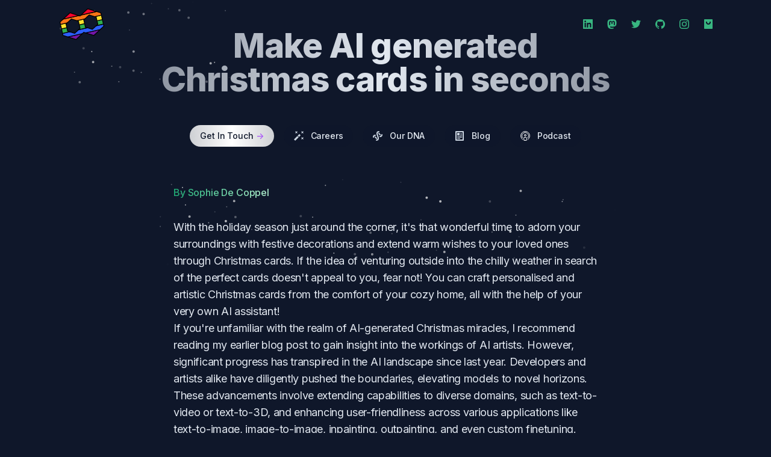

--- FILE ---
content_type: text/html; charset=utf-8
request_url: https://dataroots.io/blog/make-ai-generated-christmas-cards-in-seconds
body_size: 17619
content:
<!DOCTYPE html><html lang="en"><head><meta charSet="utf-8"/><meta name="viewport" content="width=device-width, initial-scale=1"/><link rel="preload" href="/_next/static/media/69a390d3fcb2378e-s.p.woff2" as="font" crossorigin="" type="font/woff2"/><link rel="preload" href="/_next/static/media/6aa0280f6054384f.p.woff2" as="font" crossorigin="" type="font/woff2"/><link rel="preload" href="/_next/static/media/92ddaa093d00abf9.p.woff2" as="font" crossorigin="" type="font/woff2"/><link rel="preload" href="/_next/static/media/939391cfa93e8d25-s.p.woff2" as="font" crossorigin="" type="font/woff2"/><link rel="preload" href="/_next/static/media/b0a3f7573432c7ef-s.p.woff2" as="font" crossorigin="" type="font/woff2"/><link rel="preload" href="/_next/static/media/b2f4711c55f17d21.p.woff2" as="font" crossorigin="" type="font/woff2"/><link rel="preload" href="/_next/static/media/c1257d7db5a6288f.p.woff2" as="font" crossorigin="" type="font/woff2"/><link rel="preload" href="/_next/static/media/c848758d77f1aebb-s.p.woff2" as="font" crossorigin="" type="font/woff2"/><link rel="preload" href="/_next/static/media/d13238683f37b6cc.p.woff2" as="font" crossorigin="" type="font/woff2"/><link rel="preload" href="/_next/static/media/de728c3f576bec66.p.woff2" as="font" crossorigin="" type="font/woff2"/><link rel="preload" href="/_next/static/media/e3434d0986b06b4b-s.p.woff2" as="font" crossorigin="" type="font/woff2"/><link rel="preload" href="/_next/static/media/e4af272ccee01ff0-s.p.woff2" as="font" crossorigin="" type="font/woff2"/><link rel="preload" href="/_next/static/media/e6d758f16580c953.p.woff2" as="font" crossorigin="" type="font/woff2"/><link rel="preload" href="/_next/static/media/fd0d78546c6508e9.p.woff2" as="font" crossorigin="" type="font/woff2"/><link rel="preload" as="image" href="/_next/static/media/symbol-rainbow.66f0e23b.svg" fetchPriority="high"/><link rel="preload" as="image" href="/_next/static/media/glow-bottom-green.eb20c0f6.svg" fetchPriority="high"/><link rel="stylesheet" href="/_next/static/css/7b4691734ba616ce.css" data-precedence="next"/><link rel="stylesheet" href="/_next/static/css/f76788cadc76491e.css" data-precedence="next"/><link rel="stylesheet" href="/_next/static/css/4d328d38121d444c.css" data-precedence="next"/><link rel="preload" as="script" fetchPriority="low" href="/_next/static/chunks/webpack-a36cdb7477f410db.js"/><script src="/_next/static/chunks/457a56dc-a5b1b84d844fc1e9.js" async=""></script><script src="/_next/static/chunks/117-b07480a8bfd00594.js" async=""></script><script src="/_next/static/chunks/main-app-5922b64390d925ad.js" async=""></script><script src="/_next/static/chunks/138-463f77981076f095.js" async=""></script><script src="/_next/static/chunks/app/(default)/layout-99cfdcb051ff9827.js" async=""></script><script src="/_next/static/chunks/580-81e04709ef0defcf.js" async=""></script><script src="/_next/static/chunks/app/(default)/blog/%5Bslug%5D/page-8272b657a0f625b5.js" async=""></script><script src="/_next/static/chunks/app/layout-7c1b7ee373079aba.js" async=""></script><link rel="preload" href="//consent.cookiebot.com/uc.js" as="script"/><link rel="preload" href="//code.tidio.co/xaozapbymnz4zfjfu4vaczlq6c1udyry.js" as="script"/><title>Make AI generated Christmas cards in seconds</title><meta name="description" content="With the holiday season just around the corner, it&#x27;s that wonderful time to adorn your surroundings with festive decorations and extend warm wishes to your loved ones through Christmas cards. If the idea of venturing outside into the chilly weather in search of the perfect cards doesn&#x27;t appeal to you, fear not! You can craft personalised and artistic Christmas cards from the comfort of your cozy home, all with the help of your very own AI assistant!

If you&#x27;re unfamiliar with the realm of AI-gen"/><meta property="og:title" content="Make AI generated Christmas cards in seconds"/><meta property="og:description" content="With the holiday season just around the corner, it&#x27;s that wonderful time to adorn your surroundings with festive decorations and extend warm wishes to your loved ones through Christmas cards. If the idea of venturing outside into the chilly weather in search of the perfect cards doesn&#x27;t appeal to you, fear not! You can craft personalised and artistic Christmas cards from the comfort of your cozy home, all with the help of your very own AI assistant!

If you&#x27;re unfamiliar with the realm of AI-gen"/><meta property="og:site_name" content="dataroots.io"/><meta property="og:image" content="https://dataroots.io/api/social-preview?title=&amp;description=Make%20AI%20generated%20Christmas%20cards%20in%20seconds&amp;subdescription=by%20Sophie%20De%20Coppel&amp;width=1200&amp;height=630&amp;previewImgUrl=&amp;backgroundImgUrl=https%3A%2F%2Fdataroots.ghost.io%2Fcontent%2Fimages%2F2023%2F12%2F00032-1336482476.png"/><meta property="og:image:width" content="1200"/><meta property="og:image:height" content="630"/><meta name="twitter:card" content="summary_large_image"/><meta name="twitter:title" content="Make AI generated Christmas cards in seconds"/><meta name="twitter:description" content="With the holiday season just around the corner, it&#x27;s that wonderful time to adorn your surroundings with festive decorations and extend warm wishes to your loved ones through Christmas cards. If the idea of venturing outside into the chilly weather in search of the perfect cards doesn&#x27;t appeal to you, fear not! You can craft personalised and artistic Christmas cards from the comfort of your cozy home, all with the help of your very own AI assistant!

If you&#x27;re unfamiliar with the realm of AI-gen"/><meta name="twitter:image" content="https://dataroots.io/api/social-preview?title=&amp;description=Make%20AI%20generated%20Christmas%20cards%20in%20seconds&amp;subdescription=by%20Sophie%20De%20Coppel&amp;width=1200&amp;height=630&amp;previewImgUrl=&amp;backgroundImgUrl=https%3A%2F%2Fdataroots.ghost.io%2Fcontent%2Fimages%2F2023%2F12%2F00032-1336482476.png"/><link rel="icon" href="/icon.png?4c178c8944a63d93" type="image/png" sizes="32x32"/><meta name="next-size-adjust"/><script src="/_next/static/chunks/polyfills-78c92fac7aa8fdd8.js" noModule=""></script></head><body class="__variable_e8ce0c __variable_57c479 font-inter antialiased bg-slate-900 text-slate-100 tracking-tight"><div class="flex flex-col min-h-screen overflow-hidden"><header class="absolute w-full z-30"><div class="max-w-6xl mx-auto px-4 sm:px-6"><div class="flex items-center justify-between h-16 md:h-20"><div class="shrink-0 mr-4 pt-6 md:pt-0"><a class="block" aria-label="symbol" href="/"><img alt="symbol" fetchPriority="high" width="96" height="96" decoding="async" data-nimg="1" style="color:transparent" src="/_next/static/media/symbol-rainbow.66f0e23b.svg"/></a></div><nav class="flex grow"><ul class="flex grow justify-end flex-wrap items-center"><li class="ml-2"><a class="flex justify-center items-center text-dtr-green hover:text-purple-400 transition duration-150 ease-in-out h-8 w-8" href="https://be.linkedin.com/company/dataroots" aria-label="LinkedIn"><svg xmlns="http://www.w3.org/2000/svg" class="fill-current" width="16" height="16" viewBox="0 0 16 16"><title>logo-linkedin</title><path d="M15.3,0H0.7C0.3,0,0,0.3,0,0.7v14.7C0,15.7,0.3,16,0.7,16h14.7c0.4,0,0.7-0.3,0.7-0.7V0.7 C16,0.3,15.7,0,15.3,0z M4.7,13.6H2.4V6h2.4V13.6z M3.6,5C2.8,5,2.2,4.3,2.2,3.6c0-0.8,0.6-1.4,1.4-1.4c0.8,0,1.4,0.6,1.4,1.4 C4.9,4.3,4.3,5,3.6,5z M13.6,13.6h-2.4V9.9c0-0.9,0-2-1.2-2c-1.2,0-1.4,1-1.4,2v3.8H6.2V6h2.3v1h0c0.3-0.6,1.1-1.2,2.2-1.2 c2.4,0,2.8,1.6,2.8,3.6V13.6z"></path></svg></a></li><li class="ml-2"><a class="flex justify-center items-center text-dtr-green hover:text-purple-400 transition duration-150 ease-in-out h-8 w-8" href="https://mastodon.social/@dataroots" aria-label="Mastodon" rel="me"><svg viewBox="0 0 173.13 185.61" width="16" height="16" class="fill-current"><path d="M173.12,60.94c0-40.26-26.38-52.07-26.38-52.07C133.44,2.76,110.6.19,86.87,0h-.58c-23.73.19-46.55,2.76-59.86,8.87C26.44,8.87.05,20.67.05,60.94c0,9.22-.18,20.24.11,31.93.96,39.38,7.22,78.18,43.62,87.82,16.79,4.44,31.2,5.37,42.8,4.74,21.05-1.17,32.86-7.51,32.86-7.51l-.69-15.27s-15.04,4.74-31.93,4.16c-16.74-.57-34.41-1.8-37.11-22.35-.25-1.8-.38-3.73-.38-5.76,0,0,16.43,4.02,37.25,4.97,12.73.58,24.67-.75,36.8-2.19,23.26-2.78,43.51-17.11,46.05-30.2,4.01-20.62,3.68-50.33,3.68-50.33ZM142.01,112.81h-19.32v-47.32c0-9.97-4.2-15.04-12.59-15.04-9.28,0-13.93,6.01-13.93,17.88v25.9h-19.2v-25.9c0-11.88-4.65-17.88-13.93-17.88-8.4,0-12.59,5.06-12.59,15.04v47.32h-19.32v-48.75c0-9.96,2.54-17.88,7.63-23.74,5.26-5.86,12.14-8.86,20.68-8.86,9.88,0,17.37,3.8,22.32,11.4l4.81,8.07,4.81-8.07c4.95-7.6,12.43-11.4,22.32-11.4,8.54,0,15.42,3,20.68,8.86,5.1,5.86,7.63,13.78,7.63,23.74v48.75Z"></path></svg></a></li><li class="ml-2"><a class="flex justify-center items-center text-dtr-green hover:text-purple-400 transition duration-150 ease-in-out h-8 w-8" href="https://twitter.com/datarootsio" aria-label="Twitter"><svg width="16" height="16" viewBox="0 0 16 16" class="fill-current"><title>logo-twitter</title><g><path d="M16,3c-0.6,0.3-1.2,0.4-1.9,0.5c0.7-0.4,1.2-1,1.4-1.8c-0.6,0.4-1.3,0.6-2.1,0.8c-0.6-0.6-1.5-1-2.4-1 C9.3,1.5,7.8,3,7.8,4.8c0,0.3,0,0.5,0.1,0.7C5.2,5.4,2.7,4.1,1.1,2.1c-0.3,0.5-0.4,1-0.4,1.7c0,1.1,0.6,2.1,1.5,2.7 c-0.5,0-1-0.2-1.5-0.4c0,0,0,0,0,0c0,1.6,1.1,2.9,2.6,3.2C3,9.4,2.7,9.4,2.4,9.4c-0.2,0-0.4,0-0.6-0.1c0.4,1.3,1.6,2.3,3.1,2.3 c-1.1,0.9-2.5,1.4-4.1,1.4c-0.3,0-0.5,0-0.8,0c1.5,0.9,3.2,1.5,5,1.5c6,0,9.3-5,9.3-9.3c0-0.1,0-0.3,0-0.4C15,4.3,15.6,3.7,16,3z"></path></g></svg></a></li><li class="ml-2"><a class="flex justify-center items-center text-dtr-green hover:text-purple-400 transition duration-150 ease-in-out" href="https://github.com/datarootsio" aria-label="Github"><svg class="w-8 h-8 fill-current" viewBox="0 0 32 32" xmlns="http://www.w3.org/2000/svg"><path d="M16 8.2c-4.4 0-8 3.6-8 8 0 3.5 2.3 6.5 5.5 7.6.4.1.5-.2.5-.4V22c-2.2.5-2.7-1-2.7-1-.4-.9-.9-1.2-.9-1.2-.7-.5.1-.5.1-.5.8.1 1.2.8 1.2.8.7 1.3 1.9.9 2.3.7.1-.5.3-.9.5-1.1-1.8-.2-3.6-.9-3.6-4 0-.9.3-1.6.8-2.1-.1-.2-.4-1 .1-2.1 0 0 .7-.2 2.2.8.6-.2 1.3-.3 2-.3s1.4.1 2 .3c1.5-1 2.2-.8 2.2-.8.4 1.1.2 1.9.1 2.1.5.6.8 1.3.8 2.1 0 3.1-1.9 3.7-3.7 3.9.3.4.6.9.6 1.6v2.2c0 .2.1.5.6.4 3.2-1.1 5.5-4.1 5.5-7.6-.1-4.4-3.7-8-8.1-8z"></path></svg></a></li><li class="ml-2"><a class="flex justify-center items-center text-dtr-green hover:text-purple-400 transition duration-150 ease-in-out h-8 w-8" href="https://www.instagram.com/lifeatdataroots/" aria-label="Instagram"><svg class="fill-current" xmlns="http://www.w3.org/2000/svg" width="16" height="16" viewBox="0 0 16 16"><title>logo-instagram</title><g><path d="M8,1.441c2.136,0,2.389.009,3.233.047a4.419,4.419,0,0,1,1.485.276,2.472,2.472,0,0,1,.92.6,2.472,2.472,0,0,1,.6.92,4.419,4.419,0,0,1,.276,1.485c.038.844.047,1.1.047,3.233s-.009,2.389-.047,3.233a4.419,4.419,0,0,1-.276,1.485,2.644,2.644,0,0,1-1.518,1.518,4.419,4.419,0,0,1-1.485.276c-.844.038-1.1.047-3.233.047s-2.389-.009-3.233-.047a4.419,4.419,0,0,1-1.485-.276,2.472,2.472,0,0,1-.92-.6,2.472,2.472,0,0,1-.6-.92,4.419,4.419,0,0,1-.276-1.485c-.038-.844-.047-1.1-.047-3.233s.009-2.389.047-3.233a4.419,4.419,0,0,1,.276-1.485,2.472,2.472,0,0,1,.6-.92,2.472,2.472,0,0,1,.92-.6,4.419,4.419,0,0,1,1.485-.276c.844-.038,1.1-.047,3.233-.047M8,0C5.827,0,5.555.009,4.7.048A5.868,5.868,0,0,0,2.76.42a3.908,3.908,0,0,0-1.417.923A3.908,3.908,0,0,0,.42,2.76,5.868,5.868,0,0,0,.048,4.7C.009,5.555,0,5.827,0,8s.009,2.445.048,3.3A5.868,5.868,0,0,0,.42,13.24a3.908,3.908,0,0,0,.923,1.417,3.908,3.908,0,0,0,1.417.923,5.868,5.868,0,0,0,1.942.372C5.555,15.991,5.827,16,8,16s2.445-.009,3.3-.048a5.868,5.868,0,0,0,1.942-.372,4.094,4.094,0,0,0,2.34-2.34,5.868,5.868,0,0,0,.372-1.942c.039-.853.048-1.125.048-3.3s-.009-2.445-.048-3.3A5.868,5.868,0,0,0,15.58,2.76a3.908,3.908,0,0,0-.923-1.417A3.908,3.908,0,0,0,13.24.42,5.868,5.868,0,0,0,11.3.048C10.445.009,10.173,0,8,0Z"></path><path d="M8,3.892A4.108,4.108,0,1,0,12.108,8,4.108,4.108,0,0,0,8,3.892Zm0,6.775A2.667,2.667,0,1,1,10.667,8,2.667,2.667,0,0,1,8,10.667Z"></path><circle cx="12.27" cy="3.73" r="0.96"></circle></g></svg></a></li><li class="ml-2"><a class="flex justify-center items-center text-dtr-green hover:text-purple-400 transition duration-150 ease-in-out h-8 w-8" href="https://shop.dataroots.io/" aria-label="Shop"><svg class="fill-current" xmlns="http://www.w3.org/2000/svg" width="16" height="16" viewBox="0 0 16 16"><title>cart-16</title><g><path d="M14,0H2C1.4,0,1,0.4,1,1v14c0,0.6,0.4,1,1,1h12c0.6,0,1-0.4,1-1V1C15,0.4,14.6,0,14,0z M12,5 c0,2.2-1.8,4-4,4S4,7.2,4,5V4h2v1c0,1.1,0.9,2,2,2s2-0.9,2-2V4h2V5z"></path></g></svg></a></li></ul></nav></div></div></header><main class="grow"><section><div class="relative max-w-6xl mx-auto px-4 sm:px-6"><div class="absolute inset-0 -z-10" aria-hidden="true"><canvas></canvas></div><div class="absolute inset-0 -z-10 -mx-28 rounded-b-[3rem] pointer-events-none overflow-hidden" aria-hidden="true"><div class="absolute left-1/2 -translate-x-1/2 bottom-0 -z-10"><img alt="dataroots hero" fetchPriority="high" width="2146" height="744" decoding="async" data-nimg="1" class="max-w-none" style="color:transparent" src="/_next/static/media/glow-bottom-green.eb20c0f6.svg"/></div></div><div class="pt-12 pb-12 md:pt-12 md:pb-12"><div class="max-w-3xl mx-auto text-center"><h1 class="h1 bg-clip-text text-transparent bg-gradient-to-r from-slate-200/60 via-slate-200 to-slate-200/60 pb-4 pt-8 md:pt-0" data-aos="fade-down">Make AI generated Christmas cards in seconds</h1><p class="text-lg text-slate-300 mb-8" data-aos="fade-down" data-aos-delay="200"></p><div class="max-w-xs mx-auto sm:max-w-none sm:inline-flex sm:justify-center space-y-4 sm:space-y-0 sm:space-x-4" data-aos="fade-down" data-aos-delay="400"><div><a class="btn text-slate-900 bg-gradient-to-r from-white/80 via-white to-white/80 hover:bg-white w-full transition duration-150 ease-in-out group" href="/contact-us">Get In Touch<!-- --> <span class="tracking-normal text-purple-500 group-hover:translate-x-0.5 transition-transform duration-150 ease-in-out ml-1">-&gt;</span></a></div><div><a class="btn text-slate-200 hover:text-white bg-slate-900 bg-opacity-25 hover:bg-opacity-30 w-full transition duration-150 ease-in-out" href="/careers"><svg class="shrink-0 fill-slate-300 mr-3" xmlns="http://www.w3.org/2000/svg" width="16" height="16"><path d="m1.999 0 1 2-1 2 2-1 2 1-1-2 1-2-2 1zM11.999 0l1 2-1 2 2-1 2 1-1-2 1-2-2 1zM11.999 10l1 2-1 2 2-1 2 1-1-2 1-2-2 1zM6.292 7.586l2.646-2.647L11.06 7.06 8.413 9.707zM0 13.878l5.586-5.586 2.122 2.121L2.12 16z"></path></svg><span>Careers</span></a></div><div><a class="btn text-slate-200 hover:text-white bg-slate-900 bg-opacity-25 hover:bg-opacity-30 w-full transition duration-150 ease-in-out" href="/our-dna"><svg xmlns="http://www.w3.org/2000/svg" class="shrink-0 fill-slate-300 mr-3" width="16" height="16"><title>DNA</title><g><path d="M12,7a1,1,0,0,1-.707-.293l-2-2a1,1,0,0,1,1.414-1.414l2,2A1,1,0,0,1,12,7Z"></path><path d="M6,13a1,1,0,0,1-.707-.293l-2-2A1,1,0,0,1,4.707,9.293l2,2A1,1,0,0,1,6,13Z"></path><path d="M6,16a1,1,0,0,1,0-2,2,2,0,0,0,2-2,9.612,9.612,0,0,0-.929-3.629A11.339,11.339,0,0,1,6,4a4,4,0,0,1,4-4,1,1,0,0,1,0,2A2,2,0,0,0,8,4a9.612,9.612,0,0,0,.929,3.629A11.339,11.339,0,0,1,10,12,4,4,0,0,1,6,16Z"></path><path d="M1,11a1,1,0,0,1-1-1A4,4,0,0,1,4,6,1,1,0,0,1,4,8a2,2,0,0,0-2,2A1,1,0,0,1,1,11Z"></path><path d="M12,10a1,1,0,0,1,0-2,2,2,0,0,0,2-2,1,1,0,0,1,2,0A4,4,0,0,1,12,10Z"></path></g></svg><span>Our DNA</span></a></div><div><a class="btn text-slate-200 hover:text-white bg-slate-900 bg-opacity-25 hover:bg-opacity-30 w-full transition duration-150 ease-in-out" href="/blog"><svg xmlns="http://www.w3.org/2000/svg" width="16" height="16" class="shrink-0 fill-slate-300 mr-3"><title>file-article</title><g><path d="M14,0H2A.945.945,0,0,0,1,1V15a.945.945,0,0,0,1,1H14a.945.945,0,0,0,1-1V1A.945.945,0,0,0,14,0ZM13,14H3V2H13Z"></path><rect x="4" y="3" width="4" height="4" rx="0.5"></rect><path d="M9.5,5h2a.5.5,0,0,0,0-1h-2a.5.5,0,0,0,0,1Z"></path><path d="M9.5,7h2a.5.5,0,0,0,0-1h-2a.5.5,0,0,0,0,1Z"></path><path d="M4.5,9h7a.5.5,0,0,0,0-1h-7a.5.5,0,0,0,0,1Z"></path><path d="M4.5,11h7a.5.5,0,0,0,0-1h-7a.5.5,0,0,0,0,1Z"></path><path d="M4.5,13h4a.5.5,0,0,0,0-1h-4a.5.5,0,0,0,0,1Z"></path></g></svg><span>Blog</span></a></div><div><a class="btn text-slate-200 hover:text-white bg-slate-900 bg-opacity-25 hover:bg-opacity-30 w-full transition duration-150 ease-in-out" href="/datatopics"><svg xmlns="http://www.w3.org/2000/svg" width="16" height="16" class="shrink-0 fill-slate-300 mr-3"><title>podcast</title><g stroke-width="1" fill="none" stroke="#FFFFFF" stroke-linecap="round" stroke-linejoin="round"><circle cx="8" cy="7" r="1.5" stroke="#FFFFFF"></circle><path d="M12.121,14.263a7.5,7.5,0,1,0-8.242,0"></path><path d="M12.377,11.32a5.5,5.5,0,1,0-8.754,0"></path><path d="M6.605,10.5H9.4a1,1,0,0,1,1,1.1L10,15.5H6l-.39-3.9A1,1,0,0,1,6.605,10.5Z" stroke="#FFFFFF"></path></g></svg><span>Podcast</span></a></div></div></div></div></div></section><article class="flex items-center justify-center"><div class="relative max-w-2xl lg:max-w-3xl min-w-0 pt-4 px-8"><p class="mx-4 md:mx-0 inline-flex font-medium bg-clip-text text-transparent bg-gradient-to-r from-mountain-meadow-500 to-mountain-meadow-200 pb-8">By <!-- -->Sophie De Coppel</p><div class="absolute top-0 left-0 w-full -z-20" aria-hidden="true"><canvas></canvas></div><div class="prose mx-auto max-w-6xl prose-p:text-justify prose-code:text-dtr-green prose-code:font-mono text-lg leading-7 prose-headings:mt-8 prose-headings:font-semibold prose-headings:tracking-wide prose-h1:text-5xl prose-h2:text-4xl prose-h3:text-3xl prose-h4:text-2xl prose-h5:text-xl prose-h6:text-lg prose-a:underline hover:prose-a:text-neutral-300 prose-ol:mt-8 prose-ol:list-decimal prose-ol:pl-6 prose-ul:mt-8 prose-ul:list-disc prose-ul:pl-6 text-slate-200 prose-headings:text-slate-200 prose-a:text-slate-200 prose-strong:text-slate-200 prose-blockquote:text-slate-200 mx-4 md:mx-0"> <p>With the holiday season just around the corner, it's that wonderful time to adorn your surroundings with festive decorations and extend warm wishes to your loved ones through Christmas cards. If the idea of venturing outside into the chilly weather in search of the perfect cards doesn't appeal to you, fear not! You can craft personalised and artistic Christmas cards from the comfort of your cozy home, all with the help of your very own AI assistant!</p><p>If you're unfamiliar with the realm of AI-generated Christmas miracles, I recommend reading my <a href="https://dataroots.io/blog/create-your-own-christmas-miracle-with-ai-generated-art?ref=dataroots.ghost.io">earlier blog post</a> to gain insight into the workings of AI artists. However, significant progress has transpired in the AI landscape since last year. Developers and artists alike have diligently pushed the boundaries, elevating models to novel horizons. These advancements involve extending capabilities to diverse domains, such as <a href="https://research.runwayml.com/gen2?ref=dataroots.ghost.io">text-to-video</a> or <a href="https://www.reddit.com/r/singularity/comments/17lg877/stability_ai_reveals_stable_3d_textto3d_imageto3d/?ref=dataroots.ghost.io">text-to-3D</a>, and enhancing user-friendliness across various applications like text-to-image, image-to-image, inpainting, outpainting, and even custom finetuning.</p><p>But if you're not interested in a technical deep dive and just want to start creating, I'll also give an extensive list of online services to try out, some tips and tricks and some examples to get you excited!</p><figure class="kg-card kg-image-card"><img src="https://dataroots.ghost.io/content/images/2023/12/00024-493692082.png" class="kg-image" alt="" loading="lazy" width="512" height="512"></figure><h2 id="online-christmas-miracles">Online Christmas miracles</h2><p>For those who prefer to steer clear of coding tasks, several online user interfaces are available to kickstart your journey. I've categorized them into two groups based on whether you're open to spending some money or not:</p><p><strong>Free services:</strong></p><ul><li>Experience the cutting-edge capabilities of StabilityAI's latest model, SDXL-Turbo, directly <a href="https://clipdrop.co/stable-diffusion-turbo?ref=dataroots.ghost.io">on their website</a>. This lightning-fast model surpasses the speed of your typing, boasting impressive efficiency. While its parameters have limitations, you can enhance control by importing the open-source model into other software, as detailed in the last section.</li><li>Another noteworthy option is <a href="https://openai.com/dall-e-3?ref=dataroots.ghost.io">Dall-E</a>, now in its third version. Accessible within ChatGPT, this service is user-friendly and available for free in <a href="https://www.bing.com/search?ref=dataroots.ghost.io">Bing chat</a>.</li><li>If you're familiar with Canva, explore their <a href="https://www.canva.com/ai-image-generator/?ref=dataroots.ghost.io">free image generator</a>, seamlessly integrated with their suite of services. This platform facilitates the entire Christmas creation process in one centralized location.</li><li>For those seeking advanced features, venture into <a href="https://firefly.adobe.com/generate/images?ref=dataroots.ghost.io">Adobe Firefly</a>. Unleash your creativity with stunning images and unique functionalities, including generative fill. This is especially useful for when you want to do some in- and outpainting, like creating a Christmas card from your boss ;)</li></ul><figure class="kg-card kg-image-card"><img src="https://dataroots.ghost.io/content/images/2023/12/jt9.png" class="kg-image" alt="" loading="lazy" width="1200" height="925" srcset="https://dataroots.ghost.io/content/images/size/w600/2023/12/jt9.png 600w, https://dataroots.ghost.io/content/images/size/w1000/2023/12/jt9.png 1000w, https://dataroots.ghost.io/content/images/2023/12/jt9.png 1200w" sizes="(min-width: 720px) 720px"></figure><ul><li>The next tool, <a href="https://designer.microsoft.com/?ref=dataroots.ghost.io">Microsoft Designer</a>, is a versatile platform offering an array of tools. Beyond image creation, delve into designing intricate visuals and comprehensive brand kits. What sets it apart is the seamless editing capability that accompanies your creative process.</li><li>You can also immerse yourself in the innovative offerings of <a href="https://runwayml.com/?ref=dataroots.ghost.io">Runway</a>, a captivating company celebrated for its diverse models that skillfully transform text into high-quality images. Upon signing up, you receive free credits, granting you the opportunity to fully engage in crafting captivating Christmas images, videos and more!</li></ul><figure class="kg-card kg-video-card kg-width-regular kg-card-hascaption" data-kg-thumbnail="https://dataroots.ghost.io/content/media/2023/12/b607f6a1-eb3d-4b3c-8092-216f29561392_merged_thumb.jpg" data-kg-custom-thumbnail="">
            <div class="kg-video-container">
                <video src="https://dataroots.ghost.io/content/media/2023/12/b607f6a1-eb3d-4b3c-8092-216f29561392_merged.mp4" poster="https://img.spacergif.org/v1/1600x900/0a/spacer.png" width="1600" height="900" loop="" autoplay="" muted="" playsinline="" preload="metadata" style="background: transparent url('https://dataroots.ghost.io/content/media/2023/12/b607f6a1-eb3d-4b3c-8092-216f29561392_merged_thumb.jpg') 50% 50% / cover no-repeat;"></video>
                <div class="kg-video-overlay">
                    <button class="kg-video-large-play-icon" aria-label="Play video">
                        <svg xmlns="http://www.w3.org/2000/svg" viewBox="0 0 24 24">
                            <path d="M23.14 10.608 2.253.164A1.559 1.559 0 0 0 0 1.557v20.887a1.558 1.558 0 0 0 2.253 1.392L23.14 13.393a1.557 1.557 0 0 0 0-2.785Z"></path>
                        </svg>
                    </button>
                </div>
                <div class="kg-video-player-container kg-video-hide">
                    <div class="kg-video-player">
                        <button class="kg-video-play-icon" aria-label="Play video">
                            <svg xmlns="http://www.w3.org/2000/svg" viewBox="0 0 24 24">
                                <path d="M23.14 10.608 2.253.164A1.559 1.559 0 0 0 0 1.557v20.887a1.558 1.558 0 0 0 2.253 1.392L23.14 13.393a1.557 1.557 0 0 0 0-2.785Z"></path>
                            </svg>
                        </button>
                        <button class="kg-video-pause-icon kg-video-hide" aria-label="Pause video">
                            <svg xmlns="http://www.w3.org/2000/svg" viewBox="0 0 24 24">
                                <rect x="3" y="1" width="7" height="22" rx="1.5" ry="1.5"></rect>
                                <rect x="14" y="1" width="7" height="22" rx="1.5" ry="1.5"></rect>
                            </svg>
                        </button>
                        <span class="kg-video-current-time">0:00</span>
                        <div class="kg-video-time">
                            /<span class="kg-video-duration">0:08</span>
                        </div>
                        <input type="range" class="kg-video-seek-slider" max="100" value="0">
                        <button class="kg-video-playback-rate" aria-label="Adjust playback speed">1×</button>
                        <button class="kg-video-unmute-icon" aria-label="Unmute">
                            <svg xmlns="http://www.w3.org/2000/svg" viewBox="0 0 24 24">
                                <path d="M15.189 2.021a9.728 9.728 0 0 0-7.924 4.85.249.249 0 0 1-.221.133H5.25a3 3 0 0 0-3 3v2a3 3 0 0 0 3 3h1.794a.249.249 0 0 1 .221.133 9.73 9.73 0 0 0 7.924 4.85h.06a1 1 0 0 0 1-1V3.02a1 1 0 0 0-1.06-.998Z"></path>
                            </svg>
                        </button>
                        <button class="kg-video-mute-icon kg-video-hide" aria-label="Mute">
                            <svg xmlns="http://www.w3.org/2000/svg" viewBox="0 0 24 24">
                                <path d="M16.177 4.3a.248.248 0 0 0 .073-.176v-1.1a1 1 0 0 0-1.061-1 9.728 9.728 0 0 0-7.924 4.85.249.249 0 0 1-.221.133H5.25a3 3 0 0 0-3 3v2a3 3 0 0 0 3 3h.114a.251.251 0 0 0 .177-.073ZM23.707 1.706A1 1 0 0 0 22.293.292l-22 22a1 1 0 0 0 0 1.414l.009.009a1 1 0 0 0 1.405-.009l6.63-6.631A.251.251 0 0 1 8.515 17a.245.245 0 0 1 .177.075 10.081 10.081 0 0 0 6.5 2.92 1 1 0 0 0 1.061-1V9.266a.247.247 0 0 1 .073-.176Z"></path>
                            </svg>
                        </button>
                        <input type="range" class="kg-video-volume-slider" max="100" value="100">
                    </div>
                </div>
            </div>
            <figcaption><p><span style="white-space: pre-wrap;">Small video of a Christmas scene created with Runway</span></p></figcaption>
        </figure><p><strong>For premium services:</strong></p><ul><li><a href="https://discord.com/invite/midjourney?ref=dataroots.ghost.io">Midjourney</a>, a popular Discord-based platform, stands out with its active and supportive community and a user-friendly interface (particularly for Discord enthusiasts). You can also explore their <a href="https://www.midjourneyai.ai/free-trial?ref=dataroots.ghost.io">free online service</a>, offering a limited number of creations.</li><li>If you're already acquainted with ChatGPT, consider using its dedicated <a href="https://chat.openai.com/g/g-vw97l3S58?ref=dataroots.ghost.io">Christmas card creator</a>. Please note that a ChatGPT Plus account is required for access.</li><li>For those seeking a specialized card creation service, <a href="https://www.sillyrobotcards.com/?ref=dataroots.ghost.io">Silly Robot Cards</a> is worth trying. This service goes the extra mile by providing support for personalized cards featuring your face, family, friends, or even your beloved pet.</li></ul><p>However, this list is by no means exhaustive, as <strong>new image generator sites emerge regularly</strong>, empowering individuals to harness the capabilities of AI artists. Feel free to conduct your own search and discover potentially intriguing tools that align with your specific requirements.</p><p>And for artists accustomed to traditional tools like <a href="https://www.adobe.com/be_en/products/photoshop/generative-fill.html?ref=dataroots.ghost.io">Photoshop</a>, <a href="https://docs.unrealengine.com/5.2/en-US/artificial-intelligence-in-unreal-engine/?ref=dataroots.ghost.io">Unreal Engine</a>, <a href="https://blendermarket.com/products/ai-render?ref=dataroots.ghost.io">Blender</a>, <a href="https://www.builder.io/blog/ai-figma?ref=dataroots.ghost.io">Figma</a>, or even <a href="https://www.theverge.com/2023/11/29/23981310/microsoft-ms-paint-cocreator-openai-ai-dall-e-3-text-to-image-generator-available?ref=dataroots.ghost.io">Microsoft paint</a>; you can seamlessly integrate AI into your workflow by downloading one of the available <strong>AI extensions</strong>.</p><h2 id="how-to-speak-to-the-elves">How to speak to the elves</h2><p>If you tried out some of the models above but it's not really producing what you want, you may need to learn how to speak to AI. Below is a short list of guides that help you understand how you can convert your ideas to text that the AI elves understand.</p><ul><li>The&nbsp;<a href="https://openart.ai/promptbook?ref=dataroots.ghost.io">Stable Diffusion prompt book</a>&nbsp;— a visual guide explaining the basics of prompt building with many examples.</li><li><a href="https://lexica.art/?ref=dataroots.ghost.io">Lexica</a>&nbsp;— an extensive image library that includes the used prompts and multiple parameter settings</li><li><a href="https://arthub.ai/?ref=dataroots.ghost.io">Arthub</a>&nbsp;— is similar to Lexica with the addition of an upvoting system.</li><li><a href="https://proximacentaurib.notion.site/proximacentaurib/parrot-zone-74a5c04d4feb4f12b52a41fc8750b205?ref=dataroots.ghost.io">The parrot zone</a>&nbsp;— A community-created library that contains a non-exhaustive list of artists Stable Diffusion might recognise, as well as general descriptions of their artistic style. There is a ranking system to describe how well Stable Diffusion responds to the artist’s name as a part of a prompt. The site also has a list of modifiers that can be used with Stable Diffusion, similar to the artist studies. Furthermore</li><li><a href="https://www.the-ai-art.com/modifiers?ref=dataroots.ghost.io">The AI Art Modifiers List</a>&nbsp;— A photo gallery showcasing some of the strongest modifiers you can use in your prompts and what they do. They’re sorted by modifier type.</li><li><a href="https://www.urania.ai/top-sd-artists?ref=dataroots.ghost.io">Top 500 Artists Represented in Stable Diffusion</a>&nbsp;— By analyzing the dataset of Stable Diffusion all artists and their prominence in the dataset or listed here.</li><li><a href="https://www.reddit.com/r/StableDiffusion/?ref=dataroots.ghost.io">The Stable Diffusion Subreddit</a>&nbsp;— The Stable Diffusion subreddit has a constant flow of new prompts and fun discoveries. You can't go wrong if you’re looking for inspiration or insight.</li></ul><h2 id="your-own-santa-factory">Your own Santa factory</h2><p>Instead of using an online service that doesn't let you download your new Christmas cards without paying or restricts you from further tinkering with the results, you can also put the little elves in your own pc at work.</p><p>There are multiple programs to do this, but one of the most popular ones is probably <a href="https://github.com/AUTOMATIC1111/stable-diffusion-webui?ref=dataroots.ghost.io" rel="noreferrer"><strong>Automatic1111</strong></a>. It is entirely community-based, open-source, extendible, actively maintained and up-to-date with the newest models! It can be a bit tricky to set up if you are not used to Github but there are numerous guides and tutorials online to figure it out. This is the perfect software if you want complete creative freedom to f.e. create images of yourself (by using <a href="https://dreambooth.github.io/?ref=dataroots.ghost.io">Dreambooth</a> for training), create <a href="https://arstechnica.com/information-technology/2023/06/redditor-creates-working-anime-qr-codes-using-stable-diffusion/?ref=dataroots.ghost.io">artistic QR-codes </a>for your party (with <a href="https://stablediffusionweb.com/ControlNet?ref=dataroots.ghost.io#">Controlnet</a>) or create short videos (with <a href="https://deforum.art/?ref=dataroots.ghost.io">Deforum</a>).</p><figure class="kg-card kg-image-card kg-card-hascaption"><img src="https://dataroots.ghost.io/content/images/2023/12/Unknown-2.png" class="kg-image" alt="Image of a QR-code that shows some houses in the snow" loading="lazy" width="768" height="768" srcset="https://dataroots.ghost.io/content/images/size/w600/2023/12/Unknown-2.png 600w, https://dataroots.ghost.io/content/images/2023/12/Unknown-2.png 768w" sizes="(min-width: 720px) 720px"><figcaption><span style="white-space: pre-wrap;">Artistic QR-code created with stable diffusion</span></figcaption></figure><p>Another popular contender is <a href="https://invoke.ai/?ref=dataroots.ghost.io" rel="noreferrer"><strong>InvokeAI</strong></a>, which you can either run as a paid service online or locally on your own pc. Similar to Automatic1111, it is open-source and well-maintained. This service is primarily loved for its simple interface and infinite canvas, which you can use for easy in- and outpainting.</p><p>Apart from this, there also exist multiple <strong>apps</strong> to create images on your phone or laptop. These applications are optimised for the hardware of the platform they're running on. For example, <a href="https://diffusionbee.com/?ref=dataroots.ghost.io" rel="noreferrer">DiffusionBee</a> is an app made specifically for Mac users so they don't have to struggle because of their M1 or M2 chip.</p><h2 id="an-early-christmas-present">An early Christmas present</h2><p>A few days ago, <a href="https://stability.ai/?ref=dataroots.ghost.io">StabilityAI</a> gave the world an early Christmas present by open-sourcing their newest model called SDXL Turbo. The new model is able to create images in seconds by just using 1 to 4 sampling steps! This advancement in speed and quality is thanks to a new technique called <strong>Adversarial Diffusion Distillation</strong>, which cleverly combines the speed of Generative adversarial networks (GANs), the quality of distillation techniques and the iterative improvements of diffusion models. For a detailed explanation of the architecture they use, I advise you to read the accompanying <a href="https://arxiv.org/pdf/2311.17042.pdf?ref=dataroots.ghost.io">paper</a>.</p><p>You can try out the newest model on <a href="https://clipdrop.co/stable-diffusion-turbo?ref=dataroots.ghost.io">their website</a>. Try it out to see how it generates images faster than you can type! </p><figure class="kg-card kg-image-card kg-card-hascaption"><img src="https://dataroots.ghost.io/content/images/2023/12/stable-diffusion-turbo.jpeg" class="kg-image" alt="" loading="lazy" width="512" height="512"><figcaption><span style="white-space: pre-wrap;">Image with StabilityAIs online model, created in less than a second</span></figcaption></figure><p>For more detailed control, you can also import the newest model into Automatic1111 webui. Below are some Christmas card examples made with the newest model in a few seconds (4 sampling steps)!</p><figure class="kg-card kg-gallery-card kg-width-wide kg-card-hascaption"><div class="kg-gallery-container"><div class="kg-gallery-row"><div class="kg-gallery-image"><img src="https://dataroots.ghost.io/content/images/2023/12/00021-1734863047.png" width="512" height="512" loading="lazy" alt=""></div><div class="kg-gallery-image"><img src="https://dataroots.ghost.io/content/images/2023/12/00019-2052977153.png" width="512" height="512" loading="lazy" alt=""></div><div class="kg-gallery-image"><img src="https://dataroots.ghost.io/content/images/2023/12/00013-3361905728.png" width="512" height="512" loading="lazy" alt=""></div></div></div><figcaption><p><span style="white-space: pre-wrap;">Images made with SDXL-Turbo in Automatic1111 webui</span></p></figcaption></figure><h2 id="conclusion">Conclusion</h2><p>Another year of revolutionary AI advancement has passed. A bunch of new models have come out to create better and faster images and a lot of improvement has been made to make these models accessible to all. Whatever technology you end up using, I wish you the best of fun with it. I'm going into 2024 excited to see what the new year will bring for AI and art!<br>Happy holidays to you!<br><br>(written with the help of ChatGPT)</p></div></div></article></main><footer><div class="max-w-6xl mx-auto px-4 sm:px-6"><div class="grid sm:grid-cols-12 gap-8 py-8 md:py-12"><div class="sm:col-span-12 lg:col-span-4 order-1 lg:order-none"><div class="h-full flex flex-col sm:flex-row lg:flex-col justify-between"><div class="mb-4 sm:mb-0"><div class="mb-4 -mt-4 -mb-2"><a class="block" aria-label="symbol" href="/"><img alt="symbol" fetchPriority="high" width="96" height="96" decoding="async" data-nimg="1" style="color:transparent" src="/_next/static/media/symbol-rainbow.66f0e23b.svg"/></a></div></div><ul class="flex"><li class="ml-2"><a class="flex justify-center items-center text-dtr-green hover:text-purple-400 transition duration-150 ease-in-out h-8 w-8" href="https://be.linkedin.com/company/dataroots" aria-label="LinkedIn"><svg xmlns="http://www.w3.org/2000/svg" class="fill-current" width="16" height="16" viewBox="0 0 16 16"><title>logo-linkedin</title><path d="M15.3,0H0.7C0.3,0,0,0.3,0,0.7v14.7C0,15.7,0.3,16,0.7,16h14.7c0.4,0,0.7-0.3,0.7-0.7V0.7 C16,0.3,15.7,0,15.3,0z M4.7,13.6H2.4V6h2.4V13.6z M3.6,5C2.8,5,2.2,4.3,2.2,3.6c0-0.8,0.6-1.4,1.4-1.4c0.8,0,1.4,0.6,1.4,1.4 C4.9,4.3,4.3,5,3.6,5z M13.6,13.6h-2.4V9.9c0-0.9,0-2-1.2-2c-1.2,0-1.4,1-1.4,2v3.8H6.2V6h2.3v1h0c0.3-0.6,1.1-1.2,2.2-1.2 c2.4,0,2.8,1.6,2.8,3.6V13.6z"></path></svg></a></li><li class="ml-2"><a class="flex justify-center items-center text-dtr-green hover:text-purple-400 transition duration-150 ease-in-out h-8 w-8" href="https://mastodon.social/@dataroots" aria-label="Mastodon" rel="me"><svg viewBox="0 0 173.13 185.61" width="16" height="16" class="fill-current"><path d="M173.12,60.94c0-40.26-26.38-52.07-26.38-52.07C133.44,2.76,110.6.19,86.87,0h-.58c-23.73.19-46.55,2.76-59.86,8.87C26.44,8.87.05,20.67.05,60.94c0,9.22-.18,20.24.11,31.93.96,39.38,7.22,78.18,43.62,87.82,16.79,4.44,31.2,5.37,42.8,4.74,21.05-1.17,32.86-7.51,32.86-7.51l-.69-15.27s-15.04,4.74-31.93,4.16c-16.74-.57-34.41-1.8-37.11-22.35-.25-1.8-.38-3.73-.38-5.76,0,0,16.43,4.02,37.25,4.97,12.73.58,24.67-.75,36.8-2.19,23.26-2.78,43.51-17.11,46.05-30.2,4.01-20.62,3.68-50.33,3.68-50.33ZM142.01,112.81h-19.32v-47.32c0-9.97-4.2-15.04-12.59-15.04-9.28,0-13.93,6.01-13.93,17.88v25.9h-19.2v-25.9c0-11.88-4.65-17.88-13.93-17.88-8.4,0-12.59,5.06-12.59,15.04v47.32h-19.32v-48.75c0-9.96,2.54-17.88,7.63-23.74,5.26-5.86,12.14-8.86,20.68-8.86,9.88,0,17.37,3.8,22.32,11.4l4.81,8.07,4.81-8.07c4.95-7.6,12.43-11.4,22.32-11.4,8.54,0,15.42,3,20.68,8.86,5.1,5.86,7.63,13.78,7.63,23.74v48.75Z"></path></svg></a></li><li class="ml-2"><a class="flex justify-center items-center text-dtr-green hover:text-purple-400 transition duration-150 ease-in-out h-8 w-8" href="https://twitter.com/datarootsio" aria-label="Twitter"><svg width="16" height="16" viewBox="0 0 16 16" class="fill-current"><title>logo-twitter</title><g><path d="M16,3c-0.6,0.3-1.2,0.4-1.9,0.5c0.7-0.4,1.2-1,1.4-1.8c-0.6,0.4-1.3,0.6-2.1,0.8c-0.6-0.6-1.5-1-2.4-1 C9.3,1.5,7.8,3,7.8,4.8c0,0.3,0,0.5,0.1,0.7C5.2,5.4,2.7,4.1,1.1,2.1c-0.3,0.5-0.4,1-0.4,1.7c0,1.1,0.6,2.1,1.5,2.7 c-0.5,0-1-0.2-1.5-0.4c0,0,0,0,0,0c0,1.6,1.1,2.9,2.6,3.2C3,9.4,2.7,9.4,2.4,9.4c-0.2,0-0.4,0-0.6-0.1c0.4,1.3,1.6,2.3,3.1,2.3 c-1.1,0.9-2.5,1.4-4.1,1.4c-0.3,0-0.5,0-0.8,0c1.5,0.9,3.2,1.5,5,1.5c6,0,9.3-5,9.3-9.3c0-0.1,0-0.3,0-0.4C15,4.3,15.6,3.7,16,3z"></path></g></svg></a></li><li class="ml-2"><a class="flex justify-center items-center text-dtr-green hover:text-purple-400 transition duration-150 ease-in-out" href="https://github.com/datarootsio" aria-label="Github"><svg class="w-8 h-8 fill-current" viewBox="0 0 32 32" xmlns="http://www.w3.org/2000/svg"><path d="M16 8.2c-4.4 0-8 3.6-8 8 0 3.5 2.3 6.5 5.5 7.6.4.1.5-.2.5-.4V22c-2.2.5-2.7-1-2.7-1-.4-.9-.9-1.2-.9-1.2-.7-.5.1-.5.1-.5.8.1 1.2.8 1.2.8.7 1.3 1.9.9 2.3.7.1-.5.3-.9.5-1.1-1.8-.2-3.6-.9-3.6-4 0-.9.3-1.6.8-2.1-.1-.2-.4-1 .1-2.1 0 0 .7-.2 2.2.8.6-.2 1.3-.3 2-.3s1.4.1 2 .3c1.5-1 2.2-.8 2.2-.8.4 1.1.2 1.9.1 2.1.5.6.8 1.3.8 2.1 0 3.1-1.9 3.7-3.7 3.9.3.4.6.9.6 1.6v2.2c0 .2.1.5.6.4 3.2-1.1 5.5-4.1 5.5-7.6-.1-4.4-3.7-8-8.1-8z"></path></svg></a></li><li class="ml-2"><a class="flex justify-center items-center text-dtr-green hover:text-purple-400 transition duration-150 ease-in-out h-8 w-8" href="https://www.instagram.com/lifeatdataroots/" aria-label="Instagram"><svg class="fill-current" xmlns="http://www.w3.org/2000/svg" width="16" height="16" viewBox="0 0 16 16"><title>logo-instagram</title><g><path d="M8,1.441c2.136,0,2.389.009,3.233.047a4.419,4.419,0,0,1,1.485.276,2.472,2.472,0,0,1,.92.6,2.472,2.472,0,0,1,.6.92,4.419,4.419,0,0,1,.276,1.485c.038.844.047,1.1.047,3.233s-.009,2.389-.047,3.233a4.419,4.419,0,0,1-.276,1.485,2.644,2.644,0,0,1-1.518,1.518,4.419,4.419,0,0,1-1.485.276c-.844.038-1.1.047-3.233.047s-2.389-.009-3.233-.047a4.419,4.419,0,0,1-1.485-.276,2.472,2.472,0,0,1-.92-.6,2.472,2.472,0,0,1-.6-.92,4.419,4.419,0,0,1-.276-1.485c-.038-.844-.047-1.1-.047-3.233s.009-2.389.047-3.233a4.419,4.419,0,0,1,.276-1.485,2.472,2.472,0,0,1,.6-.92,2.472,2.472,0,0,1,.92-.6,4.419,4.419,0,0,1,1.485-.276c.844-.038,1.1-.047,3.233-.047M8,0C5.827,0,5.555.009,4.7.048A5.868,5.868,0,0,0,2.76.42a3.908,3.908,0,0,0-1.417.923A3.908,3.908,0,0,0,.42,2.76,5.868,5.868,0,0,0,.048,4.7C.009,5.555,0,5.827,0,8s.009,2.445.048,3.3A5.868,5.868,0,0,0,.42,13.24a3.908,3.908,0,0,0,.923,1.417,3.908,3.908,0,0,0,1.417.923,5.868,5.868,0,0,0,1.942.372C5.555,15.991,5.827,16,8,16s2.445-.009,3.3-.048a5.868,5.868,0,0,0,1.942-.372,4.094,4.094,0,0,0,2.34-2.34,5.868,5.868,0,0,0,.372-1.942c.039-.853.048-1.125.048-3.3s-.009-2.445-.048-3.3A5.868,5.868,0,0,0,15.58,2.76a3.908,3.908,0,0,0-.923-1.417A3.908,3.908,0,0,0,13.24.42,5.868,5.868,0,0,0,11.3.048C10.445.009,10.173,0,8,0Z"></path><path d="M8,3.892A4.108,4.108,0,1,0,12.108,8,4.108,4.108,0,0,0,8,3.892Zm0,6.775A2.667,2.667,0,1,1,10.667,8,2.667,2.667,0,0,1,8,10.667Z"></path><circle cx="12.27" cy="3.73" r="0.96"></circle></g></svg></a></li><li class="ml-2"><a class="flex justify-center items-center text-dtr-green hover:text-purple-400 transition duration-150 ease-in-out h-8 w-8" href="https://shop.dataroots.io/" aria-label="Shop"><svg class="fill-current" xmlns="http://www.w3.org/2000/svg" width="16" height="16" viewBox="0 0 16 16"><title>cart-16</title><g><path d="M14,0H2C1.4,0,1,0.4,1,1v14c0,0.6,0.4,1,1,1h12c0.6,0,1-0.4,1-1V1C15,0.4,14.6,0,14,0z M12,5 c0,2.2-1.8,4-4,4S4,7.2,4,5V4h2v1c0,1.1,0.9,2,2,2s2-0.9,2-2V4h2V5z"></path></g></svg></a></li></ul><div class="pt-4"><div class="text-sm text-slate-300">© dataroots BV <span class="text-slate-500">-</span> All rights reserved.</div><div class="text-xs text-slate-500 mb-2">VAT# BE0668591405</div></div></div></div><div class="sm:col-span-6 md:col-span-3 lg:col-span-2"><h6 class="text-sm text-slate-50 font-medium mb-2">About</h6><ul class="text-sm space-y-2"><li><a class="text-slate-400 hover:text-slate-200 transition duration-150 ease-in-out" href="/our-dna">Our DNA</a></li><li><a class="text-slate-400 hover:text-slate-200 transition duration-150 ease-in-out" href="/blog">Blog</a></li></ul></div><div class="sm:col-span-6 md:col-span-3 lg:col-span-2"><h6 class="text-sm text-slate-50 font-medium mb-2">Info</h6><ul class="text-sm space-y-2"><li><a class="text-slate-400 hover:text-slate-200 transition duration-150 ease-in-out" href="/diversity-inclusion">Diversity &amp; Inclusion</a></li><li><a class="text-slate-400 hover:text-slate-200 transition duration-150 ease-in-out" href="/contact-us">Contact</a></li><li><a class="text-slate-400 hover:text-slate-200 transition duration-150 ease-in-out" href="/careers">Careers</a></li><li><a class="text-slate-400 hover:text-slate-200 transition duration-150 ease-in-out" href="/whistleblowing">Whistleblowing</a></li></ul></div><div class="sm:col-span-6 md:col-span-3 lg:col-span-2"><h6 class="text-sm text-slate-50 font-medium mb-2">Legal</h6><ul class="text-sm space-y-2"><li><a class="text-slate-400 hover:text-slate-200 transition duration-150 ease-in-out" href="/terms-conditions">Terms &amp; Conditions</a></li><li><a class="text-slate-400 hover:text-slate-200 transition duration-150 ease-in-out" href="/privacy-policy">Privacy Policy</a></li><li><a class="text-slate-400 hover:text-slate-200 transition duration-150 ease-in-out" href="/security">Security</a></li><li><a class="text-slate-400 hover:text-slate-200 transition duration-150 ease-in-out" href="/subprocessors">Subprocessors</a></li></ul></div></div></div></footer></div><!--$--><!--/$--><script src="/_next/static/chunks/webpack-a36cdb7477f410db.js" async=""></script><script>(self.__next_f=self.__next_f||[]).push([0]);self.__next_f.push([2,null])</script><script>self.__next_f.push([1,"1:HL[\"/_next/static/media/0912b6f5b5f18160-s.p.woff2\",\"font\",{\"crossOrigin\":\"\",\"type\":\"font/woff2\"}]\n2:HL[\"/_next/static/media/1dbd71bee75dcbe2-s.p.woff2\",\"font\",{\"crossOrigin\":\"\",\"type\":\"font/woff2\"}]\n3:HL[\"/_next/static/media/3e521957c464c122-s.p.woff2\",\"font\",{\"crossOrigin\":\"\",\"type\":\"font/woff2\"}]\n4:HL[\"/_next/static/media/585969283d20b6b5.p.woff2\",\"font\",{\"crossOrigin\":\"\",\"type\":\"font/woff2\"}]\n5:HL[\"/_next/static/media/5b17810d8f5e92ae-s.p.woff2\",\"font\",{\"crossOrigin\":\"\",\"type\":\"font/woff2\"}]\n6:HL[\"/_next/static/media/69a390d3fcb2378e-s.p.woff2\",\"font\",{\"crossOrigin\":\"\",\"type\":\"font/woff2\"}]\n7:HL[\"/_next/static/media/6aa0280f6054384f.p.woff2\",\"font\",{\"crossOrigin\":\"\",\"type\":\"font/woff2\"}]\n8:HL[\"/_next/static/media/92ddaa093d00abf9.p.woff2\",\"font\",{\"crossOrigin\":\"\",\"type\":\"font/woff2\"}]\n9:HL[\"/_next/static/media/939391cfa93e8d25-s.p.woff2\",\"font\",{\"crossOrigin\":\"\",\"type\":\"font/woff2\"}]\na:HL[\"/_next/static/media/b0a3f7573432c7ef-s.p.woff2\",\"font\",{\"crossOrigin\":\"\",\"type\":\"font/woff2\"}]\nb:HL[\"/_next/static/media/b2f4711c55f17d21.p.woff2\",\"font\",{\"crossOrigin\":\"\",\"type\":\"font/woff2\"}]\nc:HL[\"/_next/static/media/c1257d7db5a6288f.p.woff2\",\"font\",{\"crossOrigin\":\"\",\"type\":\"font/woff2\"}]\nd:HL[\"/_next/static/media/c848758d77f1aebb-s.p.woff2\",\"font\",{\"crossOrigin\":\"\",\"type\":\"font/woff2\"}]\ne:HL[\"/_next/static/media/d13238683f37b6cc.p.woff2\",\"font\",{\"crossOrigin\":\"\",\"type\":\"font/woff2\"}]\nf:HL[\"/_next/static/media/de728c3f576bec66.p.woff2\",\"font\",{\"crossOrigin\":\"\",\"type\":\"font/woff2\"}]\n10:HL[\"/_next/static/media/e3434d0986b06b4b-s.p.woff2\",\"font\",{\"crossOrigin\":\"\",\"type\":\"font/woff2\"}]\n11:HL[\"/_next/static/media/e4af272ccee01ff0-s.p.woff2\",\"font\",{\"crossOrigin\":\"\",\"type\":\"font/woff2\"}]\n12:HL[\"/_next/static/media/e6d758f16580c953.p.woff2\",\"font\",{\"crossOrigin\":\"\",\"type\":\"font/woff2\"}]\n13:HL[\"/_next/static/media/fd0d78546c6508e9.p.woff2\",\"font\",{\"crossOrigin\":\"\",\"type\":\"font/woff2\"}]\n14:HL[\"/_next/static/css/7b4691734ba616ce.css\",\"style\"]\n15:HL[\"/_next/static/css/f76788cadc76491e.css\",\"style\"]\n16:HL[\"/_next/static/css/4d328d"])</script><script>self.__next_f.push([1,"38121d444c.css\",\"style\"]\n"])</script><script>self.__next_f.push([1,"17:I[7223,[],\"\"]\n1a:I[3934,[],\"\"]\n1c:I[2781,[],\"\"]\n1d:I[7582,[\"138\",\"static/chunks/138-463f77981076f095.js\",\"534\",\"static/chunks/app/(default)/layout-99cfdcb051ff9827.js\"],\"default\"]\n1e:I[7164,[\"138\",\"static/chunks/138-463f77981076f095.js\",\"580\",\"static/chunks/580-81e04709ef0defcf.js\",\"474\",\"static/chunks/app/(default)/blog/%5Bslug%5D/page-8272b657a0f625b5.js\"],\"\"]\n1f:I[9518,[\"138\",\"static/chunks/138-463f77981076f095.js\",\"580\",\"static/chunks/580-81e04709ef0defcf.js\",\"474\",\"static/chunks/app/(default)/blog/%5Bslug%5D/page-8272b657a0f625b5.js\"],\"Image\"]\n23:I[3058,[\"185\",\"static/chunks/app/layout-7c1b7ee373079aba.js\"],\"\"]\n24:I[9531,[\"185\",\"static/chunks/app/layout-7c1b7ee373079aba.js\"],\"Analytics\"]\n25:I[829,[\"185\",\"static/chunks/app/layout-7c1b7ee373079aba.js\"],\"SpeedInsights\"]\n27:I[2407,[],\"\"]\n1b:[\"slug\",\"make-ai-generated-christmas-cards-in-seconds\",\"d\"]\n20:T4d7,M8,1.441c2.136,0,2.389.009,3.233.047a4.419,4.419,0,0,1,1.485.276,2.472,2.472,0,0,1,.92.6,2.472,2.472,0,0,1,.6.92,4.419,4.419,0,0,1,.276,1.485c.038.844.047,1.1.047,3.233s-.009,2.389-.047,3.233a4.419,4.419,0,0,1-.276,1.485,2.644,2.644,0,0,1-1.518,1.518,4.419,4.419,0,0,1-1.485.276c-.844.038-1.1.047-3.233.047s-2.389-.009-3.233-.047a4.419,4.419,0,0,1-1.485-.276,2.472,2.472,0,0,1-.92-.6,2.472,2.472,0,0,1-.6-.92,4.419,4.419,0,0,1-.276-1.485c-.038-.844-.047-1.1-.047-3.233s.009-2.389.047-3.233a4.419,4.419,0,0,1,.276-1.485,2.472,2.472,0,0,1,.6-.92,2.472,2.472,0,0,1,.92-.6,4.419,4.419,0,0,1,1.485-.276c.844-.038,1.1-.047,3.233-.047M8,0C5.827,0,5.555.009,4.7.048A5.868,5.868,0,0,0,2.76.42a3.908,3.908,0,0,0-1.417.923A3.908,3.908,0,0,0,.42,2.76,5.868,5.868,0,0,0,.048,4.7C.009,5.555,0,5.827,0,8s.009,2.445.048,3.3A5.868,5.868,0,0,0,.42,13.24a3.908,3.908,0,0,0,.923,1.417,3.908,3.908,0,0,0,1.417.923,5.868,5.868,0,0,0,1.942.372C5.555,15.991,5.827,16,8,16s2.445-.009,3.3-.048a5.868,5.868,0,0,0,1.942-.372,4.094,4.094,0,0,0,2.34-2.34,5.868,5.868,0,0,0,.372-1.942c.039-.853.048-1.125.048-3.3s-.009-2.445-.048-3.3A5.868,5.868,0,0,0,15.58,2.76a3.908,3.908,0,0,0-.923-1.417A3.908,3.908,0"])</script><script>self.__next_f.push([1,",0,0,13.24.42,5.868,5.868,0,0,0,11.3.048C10.445.009,10.173,0,8,0Z21:{\"src\":\"/_next/static/media/symbol-rainbow.66f0e23b.svg\",\"height\":512,\"width\":512,\"blurWidth\":0,\"blurHeight\":0}\n22:T4d7,M8,1.441c2.136,0,2.389.009,3.233.047a4.419,4.419,0,0,1,1.485.276,2.472,2.472,0,0,1,.92.6,2.472,2.472,0,0,1,.6.92,4.419,4.419,0,0,1,.276,1.485c.038.844.047,1.1.047,3.233s-.009,2.389-.047,3.233a4.419,4.419,0,0,1-.276,1.485,2.644,2.644,0,0,1-1.518,1.518,4.419,4.419,0,0,1-1.485.276c-.844.038-1.1.047-3.233.047s-2.389-.009-3.233-.047a4.419,4.419,0,0,1-1.485-.276,2.472,2.472,0,0,1-.92-.6,2.472,2.472,0,0,1-.6-.92,4.419,4.419,0,0,1-.276-1.485c-.038-.844-.047-1.1-.047-3.233s.009-2.389.047-3.233a4.419,4.419,0,0,1,.276-1.485,2.472,2.472,0,0,1,.6-.92,2.472,2.472,0,0,1,.92-.6,4.419,4.419,0,0,1,1.485-.276c.844-.038,1.1-.047,3.233-.047M8,0C5.827,0,5.555.009,4.7.048A5.868,5.868,0,0,0,2.76.42a3.908,3.908,0,0,0-1.417.923A3.908,3.908,0,0,0,.42,2.76,5.868,5.868,0,0,0,.048,4.7C.009,5.555,0,5.827,0,8s.009,2.445.048,3.3A5.868,5.868,0,0,0,.42,13.24a3.908,3.908,0,0,0,.923,1.417,3.908,3.908,0,0,0,1.417.923,5.868,5.868,0,0,0,1.942.372C5.555,15.991,5.827,16,8,16s2.445-.009,3.3-.048a5.868,5.868,0,0,0,1.942-.372,4.094,4.094,0,0,0,2.34-2.34,5.868,5.868,0,0,0,.372-1.942c.039-.853.048-1.125.048-3.3s-.009-2.445-.048-3.3A5.868,5.868,0,0,0,15.58,2.76a3.908,3.908,0,0,0-.923-1.417A3.908,3.908,0,0,0,13.24.42,5.868,5.868,0,0,0,11.3.048C10.445.009,10.173,0,8,0Z28:[]\n"])</script><script>self.__next_f.push([1,"0:[[[\"$\",\"link\",\"0\",{\"rel\":\"stylesheet\",\"href\":\"/_next/static/css/7b4691734ba616ce.css\",\"precedence\":\"next\",\"crossOrigin\":\"$undefined\"}]],[\"$\",\"$L17\",null,{\"buildId\":\"0Ng6T9Q2fj3ryYTAHJ7L3\",\"assetPrefix\":\"\",\"initialCanonicalUrl\":\"/blog/make-ai-generated-christmas-cards-in-seconds\",\"initialTree\":[\"\",{\"children\":[\"(default)\",{\"children\":[\"blog\",{\"children\":[[\"slug\",\"make-ai-generated-christmas-cards-in-seconds\",\"d\"],{\"children\":[\"__PAGE__\",{}]}]}]}]},\"$undefined\",\"$undefined\",true],\"initialSeedData\":[\"\",{\"children\":[\"(default)\",{\"children\":[\"blog\",{\"children\":[[\"slug\",\"make-ai-generated-christmas-cards-in-seconds\",\"d\"],{\"children\":[\"__PAGE__\",{},[[\"$L18\",\"$L19\"],null],null]},[\"$\",\"$L1a\",null,{\"parallelRouterKey\":\"children\",\"segmentPath\":[\"children\",\"(default)\",\"children\",\"blog\",\"children\",\"$1b\",\"children\"],\"error\":\"$undefined\",\"errorStyles\":\"$undefined\",\"errorScripts\":\"$undefined\",\"template\":[\"$\",\"$L1c\",null,{}],\"templateStyles\":\"$undefined\",\"templateScripts\":\"$undefined\",\"notFound\":\"$undefined\",\"notFoundStyles\":\"$undefined\",\"styles\":[[\"$\",\"link\",\"0\",{\"rel\":\"stylesheet\",\"href\":\"/_next/static/css/4d328d38121d444c.css\",\"precedence\":\"next\",\"crossOrigin\":\"$undefined\"}]]}],null]},[\"$\",\"$L1a\",null,{\"parallelRouterKey\":\"children\",\"segmentPath\":[\"children\",\"(default)\",\"children\",\"blog\",\"children\"],\"error\":\"$undefined\",\"errorStyles\":\"$undefined\",\"errorScripts\":\"$undefined\",\"template\":[\"$\",\"$L1c\",null,{}],\"templateStyles\":\"$undefined\",\"templateScripts\":\"$undefined\",\"notFound\":\"$undefined\",\"notFoundStyles\":\"$undefined\",\"styles\":null}],null]},[[\"$\",\"$L1d\",null,{\"children\":[[\"$\",\"header\",null,{\"className\":\"absolute w-full z-30\",\"children\":[\"$\",\"div\",null,{\"className\":\"max-w-6xl mx-auto px-4 sm:px-6\",\"children\":[\"$\",\"div\",null,{\"className\":\"flex items-center justify-between h-16 md:h-20\",\"children\":[[\"$\",\"div\",null,{\"className\":\"shrink-0 mr-4 pt-6 md:pt-0\",\"children\":[\"$\",\"$L1e\",null,{\"className\":\"block\",\"href\":\"/\",\"aria-label\":\"symbol\",\"children\":[\"$\",\"$L1f\",null,{\"src\":{\"src\":\"/_next/static/media/symbol-rainbow.66f0e23b.svg\",\"height\":512,\"width\":512,\"blurWidth\":0,\"blurHeight\":0},\"width\":96,\"height\":96,\"priority\":true,\"alt\":\"symbol\"}]}]}],[\"$\",\"nav\",null,{\"className\":\"flex grow\",\"children\":[\"$\",\"ul\",null,{\"className\":\"flex grow justify-end flex-wrap items-center\",\"children\":[[\"$\",\"li\",null,{\"className\":\"ml-2\",\"children\":[\"$\",\"a\",null,{\"className\":\"flex justify-center items-center text-dtr-green hover:text-purple-400 transition duration-150 ease-in-out h-8 w-8\",\"href\":\"https://be.linkedin.com/company/dataroots\",\"aria-label\":\"LinkedIn\",\"children\":[\"$\",\"svg\",null,{\"xmlns\":\"http://www.w3.org/2000/svg\",\"className\":\"fill-current\",\"width\":\"16\",\"height\":\"16\",\"viewBox\":\"0 0 16 16\",\"children\":[[\"$\",\"title\",null,{\"children\":\"logo-linkedin\"}],[\"$\",\"path\",null,{\"d\":\"M15.3,0H0.7C0.3,0,0,0.3,0,0.7v14.7C0,15.7,0.3,16,0.7,16h14.7c0.4,0,0.7-0.3,0.7-0.7V0.7 C16,0.3,15.7,0,15.3,0z M4.7,13.6H2.4V6h2.4V13.6z M3.6,5C2.8,5,2.2,4.3,2.2,3.6c0-0.8,0.6-1.4,1.4-1.4c0.8,0,1.4,0.6,1.4,1.4 C4.9,4.3,4.3,5,3.6,5z M13.6,13.6h-2.4V9.9c0-0.9,0-2-1.2-2c-1.2,0-1.4,1-1.4,2v3.8H6.2V6h2.3v1h0c0.3-0.6,1.1-1.2,2.2-1.2 c2.4,0,2.8,1.6,2.8,3.6V13.6z\"}]]}]}]}],[\"$\",\"li\",null,{\"className\":\"ml-2\",\"children\":[\"$\",\"a\",null,{\"className\":\"flex justify-center items-center text-dtr-green hover:text-purple-400 transition duration-150 ease-in-out h-8 w-8\",\"href\":\"https://mastodon.social/@dataroots\",\"aria-label\":\"Mastodon\",\"rel\":\"me\",\"children\":[\"$\",\"svg\",null,{\"viewBox\":\"0 0 173.13 185.61\",\"width\":\"16\",\"height\":\"16\",\"className\":\"fill-current\",\"children\":[\"$\",\"path\",null,{\"d\":\"M173.12,60.94c0-40.26-26.38-52.07-26.38-52.07C133.44,2.76,110.6.19,86.87,0h-.58c-23.73.19-46.55,2.76-59.86,8.87C26.44,8.87.05,20.67.05,60.94c0,9.22-.18,20.24.11,31.93.96,39.38,7.22,78.18,43.62,87.82,16.79,4.44,31.2,5.37,42.8,4.74,21.05-1.17,32.86-7.51,32.86-7.51l-.69-15.27s-15.04,4.74-31.93,4.16c-16.74-.57-34.41-1.8-37.11-22.35-.25-1.8-.38-3.73-.38-5.76,0,0,16.43,4.02,37.25,4.97,12.73.58,24.67-.75,36.8-2.19,23.26-2.78,43.51-17.11,46.05-30.2,4.01-20.62,3.68-50.33,3.68-50.33ZM142.01,112.81h-19.32v-47.32c0-9.97-4.2-15.04-12.59-15.04-9.28,0-13.93,6.01-13.93,17.88v25.9h-19.2v-25.9c0-11.88-4.65-17.88-13.93-17.88-8.4,0-12.59,5.06-12.59,15.04v47.32h-19.32v-48.75c0-9.96,2.54-17.88,7.63-23.74,5.26-5.86,12.14-8.86,20.68-8.86,9.88,0,17.37,3.8,22.32,11.4l4.81,8.07,4.81-8.07c4.95-7.6,12.43-11.4,22.32-11.4,8.54,0,15.42,3,20.68,8.86,5.1,5.86,7.63,13.78,7.63,23.74v48.75Z\"}]}]}]}],[\"$\",\"li\",null,{\"className\":\"ml-2\",\"children\":[\"$\",\"a\",null,{\"className\":\"flex justify-center items-center text-dtr-green hover:text-purple-400 transition duration-150 ease-in-out h-8 w-8\",\"href\":\"https://twitter.com/datarootsio\",\"aria-label\":\"Twitter\",\"children\":[\"$\",\"svg\",null,{\"width\":\"16\",\"height\":\"16\",\"viewBox\":\"0 0 16 16\",\"className\":\"fill-current\",\"children\":[[\"$\",\"title\",null,{\"children\":\"logo-twitter\"}],[\"$\",\"g\",null,{\"children\":[\"$\",\"path\",null,{\"d\":\"M16,3c-0.6,0.3-1.2,0.4-1.9,0.5c0.7-0.4,1.2-1,1.4-1.8c-0.6,0.4-1.3,0.6-2.1,0.8c-0.6-0.6-1.5-1-2.4-1 C9.3,1.5,7.8,3,7.8,4.8c0,0.3,0,0.5,0.1,0.7C5.2,5.4,2.7,4.1,1.1,2.1c-0.3,0.5-0.4,1-0.4,1.7c0,1.1,0.6,2.1,1.5,2.7 c-0.5,0-1-0.2-1.5-0.4c0,0,0,0,0,0c0,1.6,1.1,2.9,2.6,3.2C3,9.4,2.7,9.4,2.4,9.4c-0.2,0-0.4,0-0.6-0.1c0.4,1.3,1.6,2.3,3.1,2.3 c-1.1,0.9-2.5,1.4-4.1,1.4c-0.3,0-0.5,0-0.8,0c1.5,0.9,3.2,1.5,5,1.5c6,0,9.3-5,9.3-9.3c0-0.1,0-0.3,0-0.4C15,4.3,15.6,3.7,16,3z\"}]}]]}]}]}],[\"$\",\"li\",null,{\"className\":\"ml-2\",\"children\":[\"$\",\"a\",null,{\"className\":\"flex justify-center items-center text-dtr-green hover:text-purple-400 transition duration-150 ease-in-out\",\"href\":\"https://github.com/datarootsio\",\"aria-label\":\"Github\",\"children\":[\"$\",\"svg\",null,{\"className\":\"w-8 h-8 fill-current\",\"viewBox\":\"0 0 32 32\",\"xmlns\":\"http://www.w3.org/2000/svg\",\"children\":[\"$\",\"path\",null,{\"d\":\"M16 8.2c-4.4 0-8 3.6-8 8 0 3.5 2.3 6.5 5.5 7.6.4.1.5-.2.5-.4V22c-2.2.5-2.7-1-2.7-1-.4-.9-.9-1.2-.9-1.2-.7-.5.1-.5.1-.5.8.1 1.2.8 1.2.8.7 1.3 1.9.9 2.3.7.1-.5.3-.9.5-1.1-1.8-.2-3.6-.9-3.6-4 0-.9.3-1.6.8-2.1-.1-.2-.4-1 .1-2.1 0 0 .7-.2 2.2.8.6-.2 1.3-.3 2-.3s1.4.1 2 .3c1.5-1 2.2-.8 2.2-.8.4 1.1.2 1.9.1 2.1.5.6.8 1.3.8 2.1 0 3.1-1.9 3.7-3.7 3.9.3.4.6.9.6 1.6v2.2c0 .2.1.5.6.4 3.2-1.1 5.5-4.1 5.5-7.6-.1-4.4-3.7-8-8.1-8z\"}]}]}]}],[\"$\",\"li\",null,{\"className\":\"ml-2\",\"children\":[\"$\",\"a\",null,{\"className\":\"flex justify-center items-center text-dtr-green hover:text-purple-400 transition duration-150 ease-in-out h-8 w-8\",\"href\":\"https://www.instagram.com/lifeatdataroots/\",\"aria-label\":\"Instagram\",\"children\":[\"$\",\"svg\",null,{\"className\":\"fill-current\",\"xmlns\":\"http://www.w3.org/2000/svg\",\"width\":\"16\",\"height\":\"16\",\"viewBox\":\"0 0 16 16\",\"children\":[[\"$\",\"title\",null,{\"children\":\"logo-instagram\"}],[\"$\",\"g\",null,{\"children\":[[\"$\",\"path\",null,{\"d\":\"$20\"}],[\"$\",\"path\",null,{\"d\":\"M8,3.892A4.108,4.108,0,1,0,12.108,8,4.108,4.108,0,0,0,8,3.892Zm0,6.775A2.667,2.667,0,1,1,10.667,8,2.667,2.667,0,0,1,8,10.667Z\"}],[\"$\",\"circle\",null,{\"cx\":\"12.27\",\"cy\":\"3.73\",\"r\":\"0.96\"}]]}]]}]}]}],[\"$\",\"li\",null,{\"className\":\"ml-2\",\"children\":[\"$\",\"a\",null,{\"className\":\"flex justify-center items-center text-dtr-green hover:text-purple-400 transition duration-150 ease-in-out h-8 w-8\",\"href\":\"https://shop.dataroots.io/\",\"aria-label\":\"Shop\",\"children\":[\"$\",\"svg\",null,{\"className\":\"fill-current\",\"xmlns\":\"http://www.w3.org/2000/svg\",\"width\":\"16\",\"height\":\"16\",\"viewBox\":\"0 0 16 16\",\"children\":[[\"$\",\"title\",null,{\"children\":\"cart-16\"}],[\"$\",\"g\",null,{\"children\":[\"$\",\"path\",null,{\"d\":\"M14,0H2C1.4,0,1,0.4,1,1v14c0,0.6,0.4,1,1,1h12c0.6,0,1-0.4,1-1V1C15,0.4,14.6,0,14,0z M12,5 c0,2.2-1.8,4-4,4S4,7.2,4,5V4h2v1c0,1.1,0.9,2,2,2s2-0.9,2-2V4h2V5z\"}]}]]}]}]}]]}]}]]}]}]}],[\"$\",\"main\",null,{\"className\":\"grow\",\"children\":[\"$\",\"$L1a\",null,{\"parallelRouterKey\":\"children\",\"segmentPath\":[\"children\",\"(default)\",\"children\"],\"error\":\"$undefined\",\"errorStyles\":\"$undefined\",\"errorScripts\":\"$undefined\",\"template\":[\"$\",\"$L1c\",null,{}],\"templateStyles\":\"$undefined\",\"templateScripts\":\"$undefined\",\"notFound\":\"$undefined\",\"notFoundStyles\":\"$undefined\",\"styles\":null}]}],[\"$\",\"footer\",null,{\"children\":[\"$\",\"div\",null,{\"className\":\"max-w-6xl mx-auto px-4 sm:px-6\",\"children\":[\"$\",\"div\",null,{\"className\":\"grid sm:grid-cols-12 gap-8 py-8 md:py-12\",\"children\":[[\"$\",\"div\",null,{\"className\":\"sm:col-span-12 lg:col-span-4 order-1 lg:order-none\",\"children\":[\"$\",\"div\",null,{\"className\":\"h-full flex flex-col sm:flex-row lg:flex-col justify-between\",\"children\":[[\"$\",\"div\",null,{\"className\":\"mb-4 sm:mb-0\",\"children\":[\"$\",\"div\",null,{\"className\":\"mb-4 -mt-4 -mb-2\",\"children\":[\"$\",\"$L1e\",null,{\"className\":\"block\",\"href\":\"/\",\"aria-label\":\"symbol\",\"children\":[\"$\",\"$L1f\",null,{\"src\":\"$21\",\"width\":96,\"height\":96,\"priority\":true,\"alt\":\"symbol\"}]}]}]}],[\"$\",\"ul\",null,{\"className\":\"flex\",\"children\":[[\"$\",\"li\",null,{\"className\":\"ml-2\",\"children\":[\"$\",\"a\",null,{\"className\":\"flex justify-center items-center text-dtr-green hover:text-purple-400 transition duration-150 ease-in-out h-8 w-8\",\"href\":\"https://be.linkedin.com/company/dataroots\",\"aria-label\":\"LinkedIn\",\"children\":[\"$\",\"svg\",null,{\"xmlns\":\"http://www.w3.org/2000/svg\",\"className\":\"fill-current\",\"width\":\"16\",\"height\":\"16\",\"viewBox\":\"0 0 16 16\",\"children\":[[\"$\",\"title\",null,{\"children\":\"logo-linkedin\"}],[\"$\",\"path\",null,{\"d\":\"M15.3,0H0.7C0.3,0,0,0.3,0,0.7v14.7C0,15.7,0.3,16,0.7,16h14.7c0.4,0,0.7-0.3,0.7-0.7V0.7 C16,0.3,15.7,0,15.3,0z M4.7,13.6H2.4V6h2.4V13.6z M3.6,5C2.8,5,2.2,4.3,2.2,3.6c0-0.8,0.6-1.4,1.4-1.4c0.8,0,1.4,0.6,1.4,1.4 C4.9,4.3,4.3,5,3.6,5z M13.6,13.6h-2.4V9.9c0-0.9,0-2-1.2-2c-1.2,0-1.4,1-1.4,2v3.8H6.2V6h2.3v1h0c0.3-0.6,1.1-1.2,2.2-1.2 c2.4,0,2.8,1.6,2.8,3.6V13.6z\"}]]}]}]}],[\"$\",\"li\",null,{\"className\":\"ml-2\",\"children\":[\"$\",\"a\",null,{\"className\":\"flex justify-center items-center text-dtr-green hover:text-purple-400 transition duration-150 ease-in-out h-8 w-8\",\"href\":\"https://mastodon.social/@dataroots\",\"aria-label\":\"Mastodon\",\"rel\":\"me\",\"children\":[\"$\",\"svg\",null,{\"viewBox\":\"0 0 173.13 185.61\",\"width\":\"16\",\"height\":\"16\",\"className\":\"fill-current\",\"children\":[\"$\",\"path\",null,{\"d\":\"M173.12,60.94c0-40.26-26.38-52.07-26.38-52.07C133.44,2.76,110.6.19,86.87,0h-.58c-23.73.19-46.55,2.76-59.86,8.87C26.44,8.87.05,20.67.05,60.94c0,9.22-.18,20.24.11,31.93.96,39.38,7.22,78.18,43.62,87.82,16.79,4.44,31.2,5.37,42.8,4.74,21.05-1.17,32.86-7.51,32.86-7.51l-.69-15.27s-15.04,4.74-31.93,4.16c-16.74-.57-34.41-1.8-37.11-22.35-.25-1.8-.38-3.73-.38-5.76,0,0,16.43,4.02,37.25,4.97,12.73.58,24.67-.75,36.8-2.19,23.26-2.78,43.51-17.11,46.05-30.2,4.01-20.62,3.68-50.33,3.68-50.33ZM142.01,112.81h-19.32v-47.32c0-9.97-4.2-15.04-12.59-15.04-9.28,0-13.93,6.01-13.93,17.88v25.9h-19.2v-25.9c0-11.88-4.65-17.88-13.93-17.88-8.4,0-12.59,5.06-12.59,15.04v47.32h-19.32v-48.75c0-9.96,2.54-17.88,7.63-23.74,5.26-5.86,12.14-8.86,20.68-8.86,9.88,0,17.37,3.8,22.32,11.4l4.81,8.07,4.81-8.07c4.95-7.6,12.43-11.4,22.32-11.4,8.54,0,15.42,3,20.68,8.86,5.1,5.86,7.63,13.78,7.63,23.74v48.75Z\"}]}]}]}],[\"$\",\"li\",null,{\"className\":\"ml-2\",\"children\":[\"$\",\"a\",null,{\"className\":\"flex justify-center items-center text-dtr-green hover:text-purple-400 transition duration-150 ease-in-out h-8 w-8\",\"href\":\"https://twitter.com/datarootsio\",\"aria-label\":\"Twitter\",\"children\":[\"$\",\"svg\",null,{\"width\":\"16\",\"height\":\"16\",\"viewBox\":\"0 0 16 16\",\"className\":\"fill-current\",\"children\":[[\"$\",\"title\",null,{\"children\":\"logo-twitter\"}],[\"$\",\"g\",null,{\"children\":[\"$\",\"path\",null,{\"d\":\"M16,3c-0.6,0.3-1.2,0.4-1.9,0.5c0.7-0.4,1.2-1,1.4-1.8c-0.6,0.4-1.3,0.6-2.1,0.8c-0.6-0.6-1.5-1-2.4-1 C9.3,1.5,7.8,3,7.8,4.8c0,0.3,0,0.5,0.1,0.7C5.2,5.4,2.7,4.1,1.1,2.1c-0.3,0.5-0.4,1-0.4,1.7c0,1.1,0.6,2.1,1.5,2.7 c-0.5,0-1-0.2-1.5-0.4c0,0,0,0,0,0c0,1.6,1.1,2.9,2.6,3.2C3,9.4,2.7,9.4,2.4,9.4c-0.2,0-0.4,0-0.6-0.1c0.4,1.3,1.6,2.3,3.1,2.3 c-1.1,0.9-2.5,1.4-4.1,1.4c-0.3,0-0.5,0-0.8,0c1.5,0.9,3.2,1.5,5,1.5c6,0,9.3-5,9.3-9.3c0-0.1,0-0.3,0-0.4C15,4.3,15.6,3.7,16,3z\"}]}]]}]}]}],[\"$\",\"li\",null,{\"className\":\"ml-2\",\"children\":[\"$\",\"a\",null,{\"className\":\"flex justify-center items-center text-dtr-green hover:text-purple-400 transition duration-150 ease-in-out\",\"href\":\"https://github.com/datarootsio\",\"aria-label\":\"Github\",\"children\":[\"$\",\"svg\",null,{\"className\":\"w-8 h-8 fill-current\",\"viewBox\":\"0 0 32 32\",\"xmlns\":\"http://www.w3.org/2000/svg\",\"children\":[\"$\",\"path\",null,{\"d\":\"M16 8.2c-4.4 0-8 3.6-8 8 0 3.5 2.3 6.5 5.5 7.6.4.1.5-.2.5-.4V22c-2.2.5-2.7-1-2.7-1-.4-.9-.9-1.2-.9-1.2-.7-.5.1-.5.1-.5.8.1 1.2.8 1.2.8.7 1.3 1.9.9 2.3.7.1-.5.3-.9.5-1.1-1.8-.2-3.6-.9-3.6-4 0-.9.3-1.6.8-2.1-.1-.2-.4-1 .1-2.1 0 0 .7-.2 2.2.8.6-.2 1.3-.3 2-.3s1.4.1 2 .3c1.5-1 2.2-.8 2.2-.8.4 1.1.2 1.9.1 2.1.5.6.8 1.3.8 2.1 0 3.1-1.9 3.7-3.7 3.9.3.4.6.9.6 1.6v2.2c0 .2.1.5.6.4 3.2-1.1 5.5-4.1 5.5-7.6-.1-4.4-3.7-8-8.1-8z\"}]}]}]}],[\"$\",\"li\",null,{\"className\":\"ml-2\",\"children\":[\"$\",\"a\",null,{\"className\":\"flex justify-center items-center text-dtr-green hover:text-purple-400 transition duration-150 ease-in-out h-8 w-8\",\"href\":\"https://www.instagram.com/lifeatdataroots/\",\"aria-label\":\"Instagram\",\"children\":[\"$\",\"svg\",null,{\"className\":\"fill-current\",\"xmlns\":\"http://www.w3.org/2000/svg\",\"width\":\"16\",\"height\":\"16\",\"viewBox\":\"0 0 16 16\",\"children\":[[\"$\",\"title\",null,{\"children\":\"logo-instagram\"}],[\"$\",\"g\",null,{\"children\":[[\"$\",\"path\",null,{\"d\":\"$22\"}],[\"$\",\"path\",null,{\"d\":\"M8,3.892A4.108,4.108,0,1,0,12.108,8,4.108,4.108,0,0,0,8,3.892Zm0,6.775A2.667,2.667,0,1,1,10.667,8,2.667,2.667,0,0,1,8,10.667Z\"}],[\"$\",\"circle\",null,{\"cx\":\"12.27\",\"cy\":\"3.73\",\"r\":\"0.96\"}]]}]]}]}]}],[\"$\",\"li\",null,{\"className\":\"ml-2\",\"children\":[\"$\",\"a\",null,{\"className\":\"flex justify-center items-center text-dtr-green hover:text-purple-400 transition duration-150 ease-in-out h-8 w-8\",\"href\":\"https://shop.dataroots.io/\",\"aria-label\":\"Shop\",\"children\":[\"$\",\"svg\",null,{\"className\":\"fill-current\",\"xmlns\":\"http://www.w3.org/2000/svg\",\"width\":\"16\",\"height\":\"16\",\"viewBox\":\"0 0 16 16\",\"children\":[[\"$\",\"title\",null,{\"children\":\"cart-16\"}],[\"$\",\"g\",null,{\"children\":[\"$\",\"path\",null,{\"d\":\"M14,0H2C1.4,0,1,0.4,1,1v14c0,0.6,0.4,1,1,1h12c0.6,0,1-0.4,1-1V1C15,0.4,14.6,0,14,0z M12,5 c0,2.2-1.8,4-4,4S4,7.2,4,5V4h2v1c0,1.1,0.9,2,2,2s2-0.9,2-2V4h2V5z\"}]}]]}]}]}]]}],[\"$\",\"div\",null,{\"className\":\"pt-4\",\"children\":[[\"$\",\"div\",null,{\"className\":\"text-sm text-slate-300\",\"children\":[\"© dataroots BV \",[\"$\",\"span\",null,{\"className\":\"text-slate-500\",\"children\":\"-\"}],\" All rights reserved.\"]}],[\"$\",\"div\",null,{\"className\":\"text-xs text-slate-500 mb-2\",\"children\":\"VAT# BE0668591405\"}]]}]]}]}],[\"$\",\"div\",null,{\"className\":\"sm:col-span-6 md:col-span-3 lg:col-span-2\",\"children\":[[\"$\",\"h6\",null,{\"className\":\"text-sm text-slate-50 font-medium mb-2\",\"children\":\"About\"}],[\"$\",\"ul\",null,{\"className\":\"text-sm space-y-2\",\"children\":[[\"$\",\"li\",null,{\"children\":[\"$\",\"$L1e\",null,{\"className\":\"text-slate-400 hover:text-slate-200 transition duration-150 ease-in-out\",\"href\":\"/our-dna\",\"children\":\"Our DNA\"}]}],[\"$\",\"li\",null,{\"children\":[\"$\",\"$L1e\",null,{\"className\":\"text-slate-400 hover:text-slate-200 transition duration-150 ease-in-out\",\"href\":\"/blog\",\"children\":\"Blog\"}]}]]}]]}],[\"$\",\"div\",null,{\"className\":\"sm:col-span-6 md:col-span-3 lg:col-span-2\",\"children\":[[\"$\",\"h6\",null,{\"className\":\"text-sm text-slate-50 font-medium mb-2\",\"children\":\"Info\"}],[\"$\",\"ul\",null,{\"className\":\"text-sm space-y-2\",\"children\":[[\"$\",\"li\",null,{\"children\":[\"$\",\"$L1e\",null,{\"className\":\"text-slate-400 hover:text-slate-200 transition duration-150 ease-in-out\",\"href\":\"/diversity-inclusion\",\"children\":\"Diversity \u0026 Inclusion\"}]}],[\"$\",\"li\",null,{\"children\":[\"$\",\"$L1e\",null,{\"className\":\"text-slate-400 hover:text-slate-200 transition duration-150 ease-in-out\",\"href\":\"/contact-us\",\"children\":\"Contact\"}]}],[\"$\",\"li\",null,{\"children\":[\"$\",\"$L1e\",null,{\"className\":\"text-slate-400 hover:text-slate-200 transition duration-150 ease-in-out\",\"href\":\"/careers\",\"children\":\"Careers\"}]}],[\"$\",\"li\",null,{\"children\":[\"$\",\"$L1e\",null,{\"className\":\"text-slate-400 hover:text-slate-200 transition duration-150 ease-in-out\",\"href\":\"/whistleblowing\",\"children\":\"Whistleblowing\"}]}]]}]]}],[\"$\",\"div\",null,{\"className\":\"sm:col-span-6 md:col-span-3 lg:col-span-2\",\"children\":[[\"$\",\"h6\",null,{\"className\":\"text-sm text-slate-50 font-medium mb-2\",\"children\":\"Legal\"}],[\"$\",\"ul\",null,{\"className\":\"text-sm space-y-2\",\"children\":[[\"$\",\"li\",null,{\"children\":[\"$\",\"$L1e\",null,{\"className\":\"text-slate-400 hover:text-slate-200 transition duration-150 ease-in-out\",\"href\":\"/terms-conditions\",\"children\":\"Terms \u0026 Conditions\"}]}],[\"$\",\"li\",null,{\"children\":[\"$\",\"$L1e\",null,{\"className\":\"text-slate-400 hover:text-slate-200 transition duration-150 ease-in-out\",\"href\":\"/privacy-policy\",\"children\":\"Privacy Policy\"}]}],[\"$\",\"li\",null,{\"children\":[\"$\",\"$L1e\",null,{\"className\":\"text-slate-400 hover:text-slate-200 transition duration-150 ease-in-out\",\"href\":\"/security\",\"children\":\"Security\"}]}],[\"$\",\"li\",null,{\"children\":[\"$\",\"$L1e\",null,{\"className\":\"text-slate-400 hover:text-slate-200 transition duration-150 ease-in-out\",\"href\":\"/subprocessors\",\"children\":\"Subprocessors\"}]}]]}]]}]]}]}]}]]}],null],null]},[[\"$\",\"html\",null,{\"lang\":\"en\",\"children\":[[\"$\",\"head\",null,{\"children\":[\"$\",\"$L23\",null,{\"id\":\"Cookiebot\",\"src\":\"//consent.cookiebot.com/uc.js\",\"data-cbid\":\"d597512e-3d2c-410a-85b3-c794032c53d0\",\"data-blockingmode\":\"auto\",\"type\":\"text/javascript\"}]}],[\"$\",\"body\",null,{\"className\":\"__variable_e8ce0c __variable_57c479 font-inter antialiased bg-slate-900 text-slate-100 tracking-tight\",\"children\":[[\"$\",\"div\",null,{\"className\":\"flex flex-col min-h-screen overflow-hidden\",\"children\":[\"$\",\"$L1a\",null,{\"parallelRouterKey\":\"children\",\"segmentPath\":[\"children\"],\"error\":\"$undefined\",\"errorStyles\":\"$undefined\",\"errorScripts\":\"$undefined\",\"template\":[\"$\",\"$L1c\",null,{}],\"templateStyles\":\"$undefined\",\"templateScripts\":\"$undefined\",\"notFound\":[\"$\",\"div\",null,{\"className\":\"pt-24 flex items-center flex-col justify-center\",\"children\":[[\"$\",\"h2\",null,{\"className\":\"font-bold\",\"children\":\"Not Found\"}],[\"$\",\"p\",null,{\"className\":\"mb-2\",\"children\":\"Could not find requested page\"}],[\"$\",\"$L1f\",null,{\"src\":{\"src\":\"/_next/static/media/butter-robot.7232ba79.gif\",\"height\":155,\"width\":160,\"blurWidth\":0,\"blurHeight\":0},\"alt\":\"404\",\"className\":\"h-48 w-48 rounded rounded-lg\"}],[\"$\",\"$L1e\",null,{\"href\":\"/\",\"className\":\"underline mt-2\",\"children\":\"back home\"}]]}],\"notFoundStyles\":[],\"styles\":[[\"$\",\"link\",\"0\",{\"rel\":\"stylesheet\",\"href\":\"/_next/static/css/f76788cadc76491e.css\",\"precedence\":\"next\",\"crossOrigin\":\"$undefined\"}]]}]}],[\"$\",\"$L23\",null,{\"src\":\"//code.tidio.co/xaozapbymnz4zfjfu4vaczlq6c1udyry.js\",\"async\":true}],[\"$\",\"$L24\",null,{}],[\"$\",\"$L25\",null,{}]]}]]}],null],null],\"couldBeIntercepted\":false,\"initialHead\":[false,\"$L26\"],\"globalErrorComponent\":\"$27\",\"missingSlots\":\"$W28\"}]]\n"])</script><script>self.__next_f.push([1,"29:I[3580,[\"138\",\"static/chunks/138-463f77981076f095.js\",\"580\",\"static/chunks/580-81e04709ef0defcf.js\",\"474\",\"static/chunks/app/(default)/blog/%5Bslug%5D/page-8272b657a0f625b5.js\"],\"LightHero\"]\n2a:I[4044,[\"138\",\"static/chunks/138-463f77981076f095.js\",\"580\",\"static/chunks/580-81e04709ef0defcf.js\",\"474\",\"static/chunks/app/(default)/blog/%5Bslug%5D/page-8272b657a0f625b5.js\"],\"default\"]\n2b:I[1767,[\"138\",\"static/chunks/138-463f77981076f095.js\",\"580\",\"static/chunks/580-81e04709ef0defcf.js\",\"474\",\"static/chunks/app/(default)/blog/%5Bslug%5D/page-8272b657a0f625b5.js\"],\"default\"]\n2c:T4968,"])</script><script>self.__next_f.push([1,"\u003cp\u003eWith the holiday season just around the corner, it's that wonderful time to adorn your surroundings with festive decorations and extend warm wishes to your loved ones through Christmas cards. If the idea of venturing outside into the chilly weather in search of the perfect cards doesn't appeal to you, fear not! You can craft personalised and artistic Christmas cards from the comfort of your cozy home, all with the help of your very own AI assistant!\u003c/p\u003e\u003cp\u003eIf you're unfamiliar with the realm of AI-generated Christmas miracles, I recommend reading my \u003ca href=\"https://dataroots.io/blog/create-your-own-christmas-miracle-with-ai-generated-art?ref=dataroots.ghost.io\"\u003eearlier blog post\u003c/a\u003e to gain insight into the workings of AI artists. However, significant progress has transpired in the AI landscape since last year. Developers and artists alike have diligently pushed the boundaries, elevating models to novel horizons. These advancements involve extending capabilities to diverse domains, such as \u003ca href=\"https://research.runwayml.com/gen2?ref=dataroots.ghost.io\"\u003etext-to-video\u003c/a\u003e or \u003ca href=\"https://www.reddit.com/r/singularity/comments/17lg877/stability_ai_reveals_stable_3d_textto3d_imageto3d/?ref=dataroots.ghost.io\"\u003etext-to-3D\u003c/a\u003e, and enhancing user-friendliness across various applications like text-to-image, image-to-image, inpainting, outpainting, and even custom finetuning.\u003c/p\u003e\u003cp\u003eBut if you're not interested in a technical deep dive and just want to start creating, I'll also give an extensive list of online services to try out, some tips and tricks and some examples to get you excited!\u003c/p\u003e\u003cfigure class=\"kg-card kg-image-card\"\u003e\u003cimg src=\"https://dataroots.ghost.io/content/images/2023/12/00024-493692082.png\" class=\"kg-image\" alt=\"\" loading=\"lazy\" width=\"512\" height=\"512\"\u003e\u003c/figure\u003e\u003ch2 id=\"online-christmas-miracles\"\u003eOnline Christmas miracles\u003c/h2\u003e\u003cp\u003eFor those who prefer to steer clear of coding tasks, several online user interfaces are available to kickstart your journey. I've categorized them into two groups based on whether you're open to spending some money or not:\u003c/p\u003e\u003cp\u003e\u003cstrong\u003eFree services:\u003c/strong\u003e\u003c/p\u003e\u003cul\u003e\u003cli\u003eExperience the cutting-edge capabilities of StabilityAI's latest model, SDXL-Turbo, directly \u003ca href=\"https://clipdrop.co/stable-diffusion-turbo?ref=dataroots.ghost.io\"\u003eon their website\u003c/a\u003e. This lightning-fast model surpasses the speed of your typing, boasting impressive efficiency. While its parameters have limitations, you can enhance control by importing the open-source model into other software, as detailed in the last section.\u003c/li\u003e\u003cli\u003eAnother noteworthy option is \u003ca href=\"https://openai.com/dall-e-3?ref=dataroots.ghost.io\"\u003eDall-E\u003c/a\u003e, now in its third version. Accessible within ChatGPT, this service is user-friendly and available for free in \u003ca href=\"https://www.bing.com/search?ref=dataroots.ghost.io\"\u003eBing chat\u003c/a\u003e.\u003c/li\u003e\u003cli\u003eIf you're familiar with Canva, explore their \u003ca href=\"https://www.canva.com/ai-image-generator/?ref=dataroots.ghost.io\"\u003efree image generator\u003c/a\u003e, seamlessly integrated with their suite of services. This platform facilitates the entire Christmas creation process in one centralized location.\u003c/li\u003e\u003cli\u003eFor those seeking advanced features, venture into \u003ca href=\"https://firefly.adobe.com/generate/images?ref=dataroots.ghost.io\"\u003eAdobe Firefly\u003c/a\u003e. Unleash your creativity with stunning images and unique functionalities, including generative fill. This is especially useful for when you want to do some in- and outpainting, like creating a Christmas card from your boss ;)\u003c/li\u003e\u003c/ul\u003e\u003cfigure class=\"kg-card kg-image-card\"\u003e\u003cimg src=\"https://dataroots.ghost.io/content/images/2023/12/jt9.png\" class=\"kg-image\" alt=\"\" loading=\"lazy\" width=\"1200\" height=\"925\" srcset=\"https://dataroots.ghost.io/content/images/size/w600/2023/12/jt9.png 600w, https://dataroots.ghost.io/content/images/size/w1000/2023/12/jt9.png 1000w, https://dataroots.ghost.io/content/images/2023/12/jt9.png 1200w\" sizes=\"(min-width: 720px) 720px\"\u003e\u003c/figure\u003e\u003cul\u003e\u003cli\u003eThe next tool, \u003ca href=\"https://designer.microsoft.com/?ref=dataroots.ghost.io\"\u003eMicrosoft Designer\u003c/a\u003e, is a versatile platform offering an array of tools. Beyond image creation, delve into designing intricate visuals and comprehensive brand kits. What sets it apart is the seamless editing capability that accompanies your creative process.\u003c/li\u003e\u003cli\u003eYou can also immerse yourself in the innovative offerings of \u003ca href=\"https://runwayml.com/?ref=dataroots.ghost.io\"\u003eRunway\u003c/a\u003e, a captivating company celebrated for its diverse models that skillfully transform text into high-quality images. Upon signing up, you receive free credits, granting you the opportunity to fully engage in crafting captivating Christmas images, videos and more!\u003c/li\u003e\u003c/ul\u003e\u003cfigure class=\"kg-card kg-video-card kg-width-regular kg-card-hascaption\" data-kg-thumbnail=\"https://dataroots.ghost.io/content/media/2023/12/b607f6a1-eb3d-4b3c-8092-216f29561392_merged_thumb.jpg\" data-kg-custom-thumbnail=\"\"\u003e\n            \u003cdiv class=\"kg-video-container\"\u003e\n                \u003cvideo src=\"https://dataroots.ghost.io/content/media/2023/12/b607f6a1-eb3d-4b3c-8092-216f29561392_merged.mp4\" poster=\"https://img.spacergif.org/v1/1600x900/0a/spacer.png\" width=\"1600\" height=\"900\" loop=\"\" autoplay=\"\" muted=\"\" playsinline=\"\" preload=\"metadata\" style=\"background: transparent url('https://dataroots.ghost.io/content/media/2023/12/b607f6a1-eb3d-4b3c-8092-216f29561392_merged_thumb.jpg') 50% 50% / cover no-repeat;\"\u003e\u003c/video\u003e\n                \u003cdiv class=\"kg-video-overlay\"\u003e\n                    \u003cbutton class=\"kg-video-large-play-icon\" aria-label=\"Play video\"\u003e\n                        \u003csvg xmlns=\"http://www.w3.org/2000/svg\" viewBox=\"0 0 24 24\"\u003e\n                            \u003cpath d=\"M23.14 10.608 2.253.164A1.559 1.559 0 0 0 0 1.557v20.887a1.558 1.558 0 0 0 2.253 1.392L23.14 13.393a1.557 1.557 0 0 0 0-2.785Z\"\u003e\u003c/path\u003e\n                        \u003c/svg\u003e\n                    \u003c/button\u003e\n                \u003c/div\u003e\n                \u003cdiv class=\"kg-video-player-container kg-video-hide\"\u003e\n                    \u003cdiv class=\"kg-video-player\"\u003e\n                        \u003cbutton class=\"kg-video-play-icon\" aria-label=\"Play video\"\u003e\n                            \u003csvg xmlns=\"http://www.w3.org/2000/svg\" viewBox=\"0 0 24 24\"\u003e\n                                \u003cpath d=\"M23.14 10.608 2.253.164A1.559 1.559 0 0 0 0 1.557v20.887a1.558 1.558 0 0 0 2.253 1.392L23.14 13.393a1.557 1.557 0 0 0 0-2.785Z\"\u003e\u003c/path\u003e\n                            \u003c/svg\u003e\n                        \u003c/button\u003e\n                        \u003cbutton class=\"kg-video-pause-icon kg-video-hide\" aria-label=\"Pause video\"\u003e\n                            \u003csvg xmlns=\"http://www.w3.org/2000/svg\" viewBox=\"0 0 24 24\"\u003e\n                                \u003crect x=\"3\" y=\"1\" width=\"7\" height=\"22\" rx=\"1.5\" ry=\"1.5\"\u003e\u003c/rect\u003e\n                                \u003crect x=\"14\" y=\"1\" width=\"7\" height=\"22\" rx=\"1.5\" ry=\"1.5\"\u003e\u003c/rect\u003e\n                            \u003c/svg\u003e\n                        \u003c/button\u003e\n                        \u003cspan class=\"kg-video-current-time\"\u003e0:00\u003c/span\u003e\n                        \u003cdiv class=\"kg-video-time\"\u003e\n                            /\u003cspan class=\"kg-video-duration\"\u003e0:08\u003c/span\u003e\n                        \u003c/div\u003e\n                        \u003cinput type=\"range\" class=\"kg-video-seek-slider\" max=\"100\" value=\"0\"\u003e\n                        \u003cbutton class=\"kg-video-playback-rate\" aria-label=\"Adjust playback speed\"\u003e1×\u003c/button\u003e\n                        \u003cbutton class=\"kg-video-unmute-icon\" aria-label=\"Unmute\"\u003e\n                            \u003csvg xmlns=\"http://www.w3.org/2000/svg\" viewBox=\"0 0 24 24\"\u003e\n                                \u003cpath d=\"M15.189 2.021a9.728 9.728 0 0 0-7.924 4.85.249.249 0 0 1-.221.133H5.25a3 3 0 0 0-3 3v2a3 3 0 0 0 3 3h1.794a.249.249 0 0 1 .221.133 9.73 9.73 0 0 0 7.924 4.85h.06a1 1 0 0 0 1-1V3.02a1 1 0 0 0-1.06-.998Z\"\u003e\u003c/path\u003e\n                            \u003c/svg\u003e\n                        \u003c/button\u003e\n                        \u003cbutton class=\"kg-video-mute-icon kg-video-hide\" aria-label=\"Mute\"\u003e\n                            \u003csvg xmlns=\"http://www.w3.org/2000/svg\" viewBox=\"0 0 24 24\"\u003e\n                                \u003cpath d=\"M16.177 4.3a.248.248 0 0 0 .073-.176v-1.1a1 1 0 0 0-1.061-1 9.728 9.728 0 0 0-7.924 4.85.249.249 0 0 1-.221.133H5.25a3 3 0 0 0-3 3v2a3 3 0 0 0 3 3h.114a.251.251 0 0 0 .177-.073ZM23.707 1.706A1 1 0 0 0 22.293.292l-22 22a1 1 0 0 0 0 1.414l.009.009a1 1 0 0 0 1.405-.009l6.63-6.631A.251.251 0 0 1 8.515 17a.245.245 0 0 1 .177.075 10.081 10.081 0 0 0 6.5 2.92 1 1 0 0 0 1.061-1V9.266a.247.247 0 0 1 .073-.176Z\"\u003e\u003c/path\u003e\n                            \u003c/svg\u003e\n                        \u003c/button\u003e\n                        \u003cinput type=\"range\" class=\"kg-video-volume-slider\" max=\"100\" value=\"100\"\u003e\n                    \u003c/div\u003e\n                \u003c/div\u003e\n            \u003c/div\u003e\n            \u003cfigcaption\u003e\u003cp\u003e\u003cspan style=\"white-space: pre-wrap;\"\u003eSmall video of a Christmas scene created with Runway\u003c/span\u003e\u003c/p\u003e\u003c/figcaption\u003e\n        \u003c/figure\u003e\u003cp\u003e\u003cstrong\u003eFor premium services:\u003c/strong\u003e\u003c/p\u003e\u003cul\u003e\u003cli\u003e\u003ca href=\"https://discord.com/invite/midjourney?ref=dataroots.ghost.io\"\u003eMidjourney\u003c/a\u003e, a popular Discord-based platform, stands out with its active and supportive community and a user-friendly interface (particularly for Discord enthusiasts). You can also explore their \u003ca href=\"https://www.midjourneyai.ai/free-trial?ref=dataroots.ghost.io\"\u003efree online service\u003c/a\u003e, offering a limited number of creations.\u003c/li\u003e\u003cli\u003eIf you're already acquainted with ChatGPT, consider using its dedicated \u003ca href=\"https://chat.openai.com/g/g-vw97l3S58?ref=dataroots.ghost.io\"\u003eChristmas card creator\u003c/a\u003e. Please note that a ChatGPT Plus account is required for access.\u003c/li\u003e\u003cli\u003eFor those seeking a specialized card creation service, \u003ca href=\"https://www.sillyrobotcards.com/?ref=dataroots.ghost.io\"\u003eSilly Robot Cards\u003c/a\u003e is worth trying. This service goes the extra mile by providing support for personalized cards featuring your face, family, friends, or even your beloved pet.\u003c/li\u003e\u003c/ul\u003e\u003cp\u003eHowever, this list is by no means exhaustive, as \u003cstrong\u003enew image generator sites emerge regularly\u003c/strong\u003e, empowering individuals to harness the capabilities of AI artists. Feel free to conduct your own search and discover potentially intriguing tools that align with your specific requirements.\u003c/p\u003e\u003cp\u003eAnd for artists accustomed to traditional tools like \u003ca href=\"https://www.adobe.com/be_en/products/photoshop/generative-fill.html?ref=dataroots.ghost.io\"\u003ePhotoshop\u003c/a\u003e, \u003ca href=\"https://docs.unrealengine.com/5.2/en-US/artificial-intelligence-in-unreal-engine/?ref=dataroots.ghost.io\"\u003eUnreal Engine\u003c/a\u003e, \u003ca href=\"https://blendermarket.com/products/ai-render?ref=dataroots.ghost.io\"\u003eBlender\u003c/a\u003e, \u003ca href=\"https://www.builder.io/blog/ai-figma?ref=dataroots.ghost.io\"\u003eFigma\u003c/a\u003e, or even \u003ca href=\"https://www.theverge.com/2023/11/29/23981310/microsoft-ms-paint-cocreator-openai-ai-dall-e-3-text-to-image-generator-available?ref=dataroots.ghost.io\"\u003eMicrosoft paint\u003c/a\u003e; you can seamlessly integrate AI into your workflow by downloading one of the available \u003cstrong\u003eAI extensions\u003c/strong\u003e.\u003c/p\u003e\u003ch2 id=\"how-to-speak-to-the-elves\"\u003eHow to speak to the elves\u003c/h2\u003e\u003cp\u003eIf you tried out some of the models above but it's not really producing what you want, you may need to learn how to speak to AI. Below is a short list of guides that help you understand how you can convert your ideas to text that the AI elves understand.\u003c/p\u003e\u003cul\u003e\u003cli\u003eThe\u0026nbsp;\u003ca href=\"https://openart.ai/promptbook?ref=dataroots.ghost.io\"\u003eStable Diffusion prompt book\u003c/a\u003e\u0026nbsp;— a visual guide explaining the basics of prompt building with many examples.\u003c/li\u003e\u003cli\u003e\u003ca href=\"https://lexica.art/?ref=dataroots.ghost.io\"\u003eLexica\u003c/a\u003e\u0026nbsp;— an extensive image library that includes the used prompts and multiple parameter settings\u003c/li\u003e\u003cli\u003e\u003ca href=\"https://arthub.ai/?ref=dataroots.ghost.io\"\u003eArthub\u003c/a\u003e\u0026nbsp;— is similar to Lexica with the addition of an upvoting system.\u003c/li\u003e\u003cli\u003e\u003ca href=\"https://proximacentaurib.notion.site/proximacentaurib/parrot-zone-74a5c04d4feb4f12b52a41fc8750b205?ref=dataroots.ghost.io\"\u003eThe parrot zone\u003c/a\u003e\u0026nbsp;— A community-created library that contains a non-exhaustive list of artists Stable Diffusion might recognise, as well as general descriptions of their artistic style. There is a ranking system to describe how well Stable Diffusion responds to the artist’s name as a part of a prompt. The site also has a list of modifiers that can be used with Stable Diffusion, similar to the artist studies. Furthermore\u003c/li\u003e\u003cli\u003e\u003ca href=\"https://www.the-ai-art.com/modifiers?ref=dataroots.ghost.io\"\u003eThe AI Art Modifiers List\u003c/a\u003e\u0026nbsp;— A photo gallery showcasing some of the strongest modifiers you can use in your prompts and what they do. They’re sorted by modifier type.\u003c/li\u003e\u003cli\u003e\u003ca href=\"https://www.urania.ai/top-sd-artists?ref=dataroots.ghost.io\"\u003eTop 500 Artists Represented in Stable Diffusion\u003c/a\u003e\u0026nbsp;— By analyzing the dataset of Stable Diffusion all artists and their prominence in the dataset or listed here.\u003c/li\u003e\u003cli\u003e\u003ca href=\"https://www.reddit.com/r/StableDiffusion/?ref=dataroots.ghost.io\"\u003eThe Stable Diffusion Subreddit\u003c/a\u003e\u0026nbsp;— The Stable Diffusion subreddit has a constant flow of new prompts and fun discoveries. You can't go wrong if you’re looking for inspiration or insight.\u003c/li\u003e\u003c/ul\u003e\u003ch2 id=\"your-own-santa-factory\"\u003eYour own Santa factory\u003c/h2\u003e\u003cp\u003eInstead of using an online service that doesn't let you download your new Christmas cards without paying or restricts you from further tinkering with the results, you can also put the little elves in your own pc at work.\u003c/p\u003e\u003cp\u003eThere are multiple programs to do this, but one of the most popular ones is probably \u003ca href=\"https://github.com/AUTOMATIC1111/stable-diffusion-webui?ref=dataroots.ghost.io\" rel=\"noreferrer\"\u003e\u003cstrong\u003eAutomatic1111\u003c/strong\u003e\u003c/a\u003e. It is entirely community-based, open-source, extendible, actively maintained and up-to-date with the newest models! It can be a bit tricky to set up if you are not used to Github but there are numerous guides and tutorials online to figure it out. This is the perfect software if you want complete creative freedom to f.e. create images of yourself (by using \u003ca href=\"https://dreambooth.github.io/?ref=dataroots.ghost.io\"\u003eDreambooth\u003c/a\u003e for training), create \u003ca href=\"https://arstechnica.com/information-technology/2023/06/redditor-creates-working-anime-qr-codes-using-stable-diffusion/?ref=dataroots.ghost.io\"\u003eartistic QR-codes \u003c/a\u003efor your party (with \u003ca href=\"https://stablediffusionweb.com/ControlNet?ref=dataroots.ghost.io#\"\u003eControlnet\u003c/a\u003e) or create short videos (with \u003ca href=\"https://deforum.art/?ref=dataroots.ghost.io\"\u003eDeforum\u003c/a\u003e).\u003c/p\u003e\u003cfigure class=\"kg-card kg-image-card kg-card-hascaption\"\u003e\u003cimg src=\"https://dataroots.ghost.io/content/images/2023/12/Unknown-2.png\" class=\"kg-image\" alt=\"Image of a QR-code that shows some houses in the snow\" loading=\"lazy\" width=\"768\" height=\"768\" srcset=\"https://dataroots.ghost.io/content/images/size/w600/2023/12/Unknown-2.png 600w, https://dataroots.ghost.io/content/images/2023/12/Unknown-2.png 768w\" sizes=\"(min-width: 720px) 720px\"\u003e\u003cfigcaption\u003e\u003cspan style=\"white-space: pre-wrap;\"\u003eArtistic QR-code created with stable diffusion\u003c/span\u003e\u003c/figcaption\u003e\u003c/figure\u003e\u003cp\u003eAnother popular contender is \u003ca href=\"https://invoke.ai/?ref=dataroots.ghost.io\" rel=\"noreferrer\"\u003e\u003cstrong\u003eInvokeAI\u003c/strong\u003e\u003c/a\u003e, which you can either run as a paid service online or locally on your own pc. Similar to Automatic1111, it is open-source and well-maintained. This service is primarily loved for its simple interface and infinite canvas, which you can use for easy in- and outpainting.\u003c/p\u003e\u003cp\u003eApart from this, there also exist multiple \u003cstrong\u003eapps\u003c/strong\u003e to create images on your phone or laptop. These applications are optimised for the hardware of the platform they're running on. For example, \u003ca href=\"https://diffusionbee.com/?ref=dataroots.ghost.io\" rel=\"noreferrer\"\u003eDiffusionBee\u003c/a\u003e is an app made specifically for Mac users so they don't have to struggle because of their M1 or M2 chip.\u003c/p\u003e\u003ch2 id=\"an-early-christmas-present\"\u003eAn early Christmas present\u003c/h2\u003e\u003cp\u003eA few days ago, \u003ca href=\"https://stability.ai/?ref=dataroots.ghost.io\"\u003eStabilityAI\u003c/a\u003e gave the world an early Christmas present by open-sourcing their newest model called SDXL Turbo. The new model is able to create images in seconds by just using 1 to 4 sampling steps! This advancement in speed and quality is thanks to a new technique called \u003cstrong\u003eAdversarial Diffusion Distillation\u003c/strong\u003e, which cleverly combines the speed of Generative adversarial networks (GANs), the quality of distillation techniques and the iterative improvements of diffusion models. For a detailed explanation of the architecture they use, I advise you to read the accompanying \u003ca href=\"https://arxiv.org/pdf/2311.17042.pdf?ref=dataroots.ghost.io\"\u003epaper\u003c/a\u003e.\u003c/p\u003e\u003cp\u003eYou can try out the newest model on \u003ca href=\"https://clipdrop.co/stable-diffusion-turbo?ref=dataroots.ghost.io\"\u003etheir website\u003c/a\u003e. Try it out to see how it generates images faster than you can type! \u003c/p\u003e\u003cfigure class=\"kg-card kg-image-card kg-card-hascaption\"\u003e\u003cimg src=\"https://dataroots.ghost.io/content/images/2023/12/stable-diffusion-turbo.jpeg\" class=\"kg-image\" alt=\"\" loading=\"lazy\" width=\"512\" height=\"512\"\u003e\u003cfigcaption\u003e\u003cspan style=\"white-space: pre-wrap;\"\u003eImage with StabilityAIs online model, created in less than a second\u003c/span\u003e\u003c/figcaption\u003e\u003c/figure\u003e\u003cp\u003eFor more detailed control, you can also import the newest model into Automatic1111 webui. Below are some Christmas card examples made with the newest model in a few seconds (4 sampling steps)!\u003c/p\u003e\u003cfigure class=\"kg-card kg-gallery-card kg-width-wide kg-card-hascaption\"\u003e\u003cdiv class=\"kg-gallery-container\"\u003e\u003cdiv class=\"kg-gallery-row\"\u003e\u003cdiv class=\"kg-gallery-image\"\u003e\u003cimg src=\"https://dataroots.ghost.io/content/images/2023/12/00021-1734863047.png\" width=\"512\" height=\"512\" loading=\"lazy\" alt=\"\"\u003e\u003c/div\u003e\u003cdiv class=\"kg-gallery-image\"\u003e\u003cimg src=\"https://dataroots.ghost.io/content/images/2023/12/00019-2052977153.png\" width=\"512\" height=\"512\" loading=\"lazy\" alt=\"\"\u003e\u003c/div\u003e\u003cdiv class=\"kg-gallery-image\"\u003e\u003cimg src=\"https://dataroots.ghost.io/content/images/2023/12/00013-3361905728.png\" width=\"512\" height=\"512\" loading=\"lazy\" alt=\"\"\u003e\u003c/div\u003e\u003c/div\u003e\u003c/div\u003e\u003cfigcaption\u003e\u003cp\u003e\u003cspan style=\"white-space: pre-wrap;\"\u003eImages made with SDXL-Turbo in Automatic1111 webui\u003c/span\u003e\u003c/p\u003e\u003c/figcaption\u003e\u003c/figure\u003e\u003ch2 id=\"conclusion\"\u003eConclusion\u003c/h2\u003e\u003cp\u003eAnother year of revolutionary AI advancement has passed. A bunch of new models have come out to create better and faster images and a lot of improvement has been made to make these models accessible to all. Whatever technology you end up using, I wish you the best of fun with it. I'm going into 2024 excited to see what the new year will bring for AI and art!\u003cbr\u003eHappy holidays to you!\u003cbr\u003e\u003cbr\u003e(written with the help of ChatGPT)\u003c/p\u003e"])</script><script>self.__next_f.push([1,"19:[[\"$\",\"$L29\",null,{\"title\":\"Make AI generated Christmas cards in seconds\"}],[\"$\",\"article\",null,{\"className\":\"flex items-center justify-center\",\"children\":[\"$\",\"div\",null,{\"className\":\"relative max-w-2xl lg:max-w-3xl min-w-0 pt-4 px-8\",\"children\":[[\"$\",\"p\",null,{\"className\":\"mx-4 md:mx-0 inline-flex font-medium bg-clip-text text-transparent bg-gradient-to-r from-mountain-meadow-500 to-mountain-meadow-200 pb-8\",\"children\":[\"By \",\"Sophie De Coppel\"]}],[\"$\",\"$L2a\",null,{\"quantity\":50,\"className\":\"absolute top-0 left-0 w-full -z-20\"}],[\"$\",\"$L2b\",null,{\"postHtml\":\"$2c\"}]]}]}]]\n"])</script><script>self.__next_f.push([1,"26:[[\"$\",\"meta\",\"0\",{\"name\":\"viewport\",\"content\":\"width=device-width, initial-scale=1\"}],[\"$\",\"meta\",\"1\",{\"charSet\":\"utf-8\"}],[\"$\",\"title\",\"2\",{\"children\":\"Make AI generated Christmas cards in seconds\"}],[\"$\",\"meta\",\"3\",{\"name\":\"description\",\"content\":\"With the holiday season just around the corner, it's that wonderful time to adorn your surroundings with festive decorations and extend warm wishes to your loved ones through Christmas cards. If the idea of venturing outside into the chilly weather in search of the perfect cards doesn't appeal to you, fear not! You can craft personalised and artistic Christmas cards from the comfort of your cozy home, all with the help of your very own AI assistant!\\n\\nIf you're unfamiliar with the realm of AI-gen\"}],[\"$\",\"meta\",\"4\",{\"property\":\"og:title\",\"content\":\"Make AI generated Christmas cards in seconds\"}],[\"$\",\"meta\",\"5\",{\"property\":\"og:description\",\"content\":\"With the holiday season just around the corner, it's that wonderful time to adorn your surroundings with festive decorations and extend warm wishes to your loved ones through Christmas cards. If the idea of venturing outside into the chilly weather in search of the perfect cards doesn't appeal to you, fear not! You can craft personalised and artistic Christmas cards from the comfort of your cozy home, all with the help of your very own AI assistant!\\n\\nIf you're unfamiliar with the realm of AI-gen\"}],[\"$\",\"meta\",\"6\",{\"property\":\"og:site_name\",\"content\":\"dataroots.io\"}],[\"$\",\"meta\",\"7\",{\"property\":\"og:image\",\"content\":\"https://dataroots.io/api/social-preview?title=\u0026description=Make%20AI%20generated%20Christmas%20cards%20in%20seconds\u0026subdescription=by%20Sophie%20De%20Coppel\u0026width=1200\u0026height=630\u0026previewImgUrl=\u0026backgroundImgUrl=https%3A%2F%2Fdataroots.ghost.io%2Fcontent%2Fimages%2F2023%2F12%2F00032-1336482476.png\"}],[\"$\",\"meta\",\"8\",{\"property\":\"og:image:width\",\"content\":\"1200\"}],[\"$\",\"meta\",\"9\",{\"property\":\"og:image:height\",\"content\":\"630\"}],[\"$\",\"meta\",\"10\",{\"name\":\"twitter:card\",\"content\":\"summary_large_image\"}],[\"$\",\"meta\",\"11\",{\"name\":\"twitter:title\",\"content\":\"Make AI generated Christmas cards in seconds\"}],[\"$\",\"meta\",\"12\",{\"name\":\"twitter:description\",\"content\":\"With the holiday season just around the corner, it's that wonderful time to adorn your surroundings with festive decorations and extend warm wishes to your loved ones through Christmas cards. If the idea of venturing outside into the chilly weather in search of the perfect cards doesn't appeal to you, fear not! You can craft personalised and artistic Christmas cards from the comfort of your cozy home, all with the help of your very own AI assistant!\\n\\nIf you're unfamiliar with the realm of AI-gen\"}],[\"$\",\"meta\",\"13\",{\"name\":\"twitter:image\",\"content\":\"https://dataroots.io/api/social-preview?title=\u0026description=Make%20AI%20generated%20Christmas%20cards%20in%20seconds\u0026subdescription=by%20Sophie%20De%20Coppel\u0026width=1200\u0026height=630\u0026previewImgUrl=\u0026backgroundImgUrl=https%3A%2F%2Fdataroots.ghost.io%2Fcontent%2Fimages%2F2023%2F12%2F00032-1336482476.png\"}],[\"$\",\"link\",\"14\",{\"rel\":\"icon\",\"href\":\"/icon.png?4c178c8944a63d93\",\"type\":\"image/png\",\"sizes\":\"32x32\"}],[\"$\",\"meta\",\"15\",{\"name\":\"next-size-adjust\"}]]\n"])</script><script>self.__next_f.push([1,"18:null\n"])</script></body></html>

--- FILE ---
content_type: text/css; charset=utf-8
request_url: https://dataroots.io/_next/static/css/7b4691734ba616ce.css
body_size: 13358
content:
/*
! tailwindcss v3.4.3 | MIT License | https://tailwindcss.com
*/*,:after,:before{box-sizing:border-box;border:0 solid #e5e7eb}:after,:before{--tw-content:""}:host,html{line-height:1.5;-webkit-text-size-adjust:100%;-moz-tab-size:4;-o-tab-size:4;tab-size:4;font-family:ui-sans-serif,system-ui,sans-serif,Apple Color Emoji,Segoe UI Emoji,Segoe UI Symbol,Noto Color Emoji;font-feature-settings:normal;font-variation-settings:normal;-webkit-tap-highlight-color:transparent}body{margin:0;line-height:inherit}hr{height:0;color:inherit;border-top-width:1px}abbr:where([title]){-webkit-text-decoration:underline dotted;text-decoration:underline dotted}h1,h2,h3,h4,h5,h6{font-size:inherit;font-weight:inherit}a{color:inherit;text-decoration:inherit}b,strong{font-weight:bolder}code,kbd,pre,samp{font-family:var(--font-geist-mono),monospace;font-feature-settings:normal;font-variation-settings:normal;font-size:1em}small{font-size:80%}sub,sup{font-size:75%;line-height:0;position:relative;vertical-align:baseline}sub{bottom:-.25em}sup{top:-.5em}table{text-indent:0;border-color:inherit;border-collapse:collapse}button,input,optgroup,select,textarea{font-family:inherit;font-feature-settings:inherit;font-variation-settings:inherit;font-size:100%;font-weight:inherit;line-height:inherit;letter-spacing:inherit;color:inherit;margin:0;padding:0}button,select{text-transform:none}button,input:where([type=button]),input:where([type=reset]),input:where([type=submit]){-webkit-appearance:button;background-color:transparent;background-image:none}:-moz-focusring{outline:auto}:-moz-ui-invalid{box-shadow:none}progress{vertical-align:baseline}::-webkit-inner-spin-button,::-webkit-outer-spin-button{height:auto}[type=search]{-webkit-appearance:textfield;outline-offset:-2px}::-webkit-search-decoration{-webkit-appearance:none}::-webkit-file-upload-button{-webkit-appearance:button;font:inherit}summary{display:list-item}blockquote,dd,dl,figure,h1,h2,h3,h4,h5,h6,hr,p,pre{margin:0}fieldset{margin:0}fieldset,legend{padding:0}menu,ol,ul{list-style:none;margin:0;padding:0}dialog{padding:0}textarea{resize:vertical}input::-moz-placeholder,textarea::-moz-placeholder{color:#9ca3af}input::placeholder,textarea::placeholder{color:#9ca3af}[role=button],button{cursor:pointer}:disabled{cursor:default}audio,canvas,embed,iframe,img,object,svg,video{display:block;vertical-align:middle}img,video{max-width:100%;height:auto}[hidden]{display:none}[multiple],[type=date],[type=datetime-local],[type=email],[type=month],[type=number],[type=password],[type=search],[type=tel],[type=text],[type=time],[type=url],[type=week],input:where(:not([type])),select,textarea{-webkit-appearance:none;-moz-appearance:none;appearance:none;background-color:#fff;border-color:#6b7280;border-width:1px;border-radius:0;padding:.5rem .75rem;font-size:1rem;line-height:1.5rem;--tw-shadow:0 0 #0000}[multiple]:focus,[type=date]:focus,[type=datetime-local]:focus,[type=email]:focus,[type=month]:focus,[type=number]:focus,[type=password]:focus,[type=search]:focus,[type=tel]:focus,[type=text]:focus,[type=time]:focus,[type=url]:focus,[type=week]:focus,input:where(:not([type])):focus,select:focus,textarea:focus{outline:2px solid transparent;outline-offset:2px;--tw-ring-inset:var(--tw-empty,/*!*/ /*!*/);--tw-ring-offset-width:0px;--tw-ring-offset-color:#fff;--tw-ring-color:#2563eb;--tw-ring-offset-shadow:var(--tw-ring-inset) 0 0 0 var(--tw-ring-offset-width) var(--tw-ring-offset-color);--tw-ring-shadow:var(--tw-ring-inset) 0 0 0 calc(1px + var(--tw-ring-offset-width)) var(--tw-ring-color);box-shadow:var(--tw-ring-offset-shadow),var(--tw-ring-shadow),var(--tw-shadow);border-color:#2563eb}input::-moz-placeholder,textarea::-moz-placeholder{color:#6b7280;opacity:1}input::placeholder,textarea::placeholder{color:#6b7280;opacity:1}::-webkit-datetime-edit-fields-wrapper{padding:0}::-webkit-date-and-time-value{min-height:1.5em;text-align:inherit}::-webkit-datetime-edit{display:inline-flex}::-webkit-datetime-edit,::-webkit-datetime-edit-day-field,::-webkit-datetime-edit-hour-field,::-webkit-datetime-edit-meridiem-field,::-webkit-datetime-edit-millisecond-field,::-webkit-datetime-edit-minute-field,::-webkit-datetime-edit-month-field,::-webkit-datetime-edit-second-field,::-webkit-datetime-edit-year-field{padding-top:0;padding-bottom:0}select{background-image:url("data:image/svg+xml,%3csvg xmlns='http://www.w3.org/2000/svg' fill='none' viewBox='0 0 20 20'%3e%3cpath stroke='%236b7280' stroke-linecap='round' stroke-linejoin='round' stroke-width='1.5' d='M6 8l4 4 4-4'/%3e%3c/svg%3e");background-position:right .5rem center;background-repeat:no-repeat;background-size:1.5em 1.5em;padding-right:2.5rem;-webkit-print-color-adjust:exact;print-color-adjust:exact}[multiple],[size]:where(select:not([size="1"])){background-image:none;background-position:0 0;background-repeat:unset;background-size:initial;padding-right:.75rem;-webkit-print-color-adjust:unset;print-color-adjust:unset}[type=checkbox],[type=radio]{-webkit-appearance:none;-moz-appearance:none;appearance:none;padding:0;-webkit-print-color-adjust:exact;print-color-adjust:exact;display:inline-block;vertical-align:middle;background-origin:border-box;-webkit-user-select:none;-moz-user-select:none;user-select:none;flex-shrink:0;height:1rem;width:1rem;color:#2563eb;background-color:#fff;border-color:#6b7280;border-width:1px;--tw-shadow:0 0 #0000}[type=checkbox]{border-radius:0}[type=radio]{border-radius:100%}[type=checkbox]:focus,[type=radio]:focus{outline:2px solid transparent;outline-offset:2px;--tw-ring-inset:var(--tw-empty,/*!*/ /*!*/);--tw-ring-offset-width:2px;--tw-ring-offset-color:#fff;--tw-ring-color:#2563eb;--tw-ring-offset-shadow:var(--tw-ring-inset) 0 0 0 var(--tw-ring-offset-width) var(--tw-ring-offset-color);--tw-ring-shadow:var(--tw-ring-inset) 0 0 0 calc(2px + var(--tw-ring-offset-width)) var(--tw-ring-color);box-shadow:var(--tw-ring-offset-shadow),var(--tw-ring-shadow),var(--tw-shadow)}[type=checkbox]:checked,[type=radio]:checked{border-color:transparent;background-color:currentColor;background-size:100% 100%;background-position:50%;background-repeat:no-repeat}[type=checkbox]:checked{background-image:url("data:image/svg+xml,%3csvg viewBox='0 0 16 16' fill='white' xmlns='http://www.w3.org/2000/svg'%3e%3cpath d='M12.207 4.793a1 1 0 010 1.414l-5 5a1 1 0 01-1.414 0l-2-2a1 1 0 011.414-1.414L6.5 9.086l4.293-4.293a1 1 0 011.414 0z'/%3e%3c/svg%3e")}@media (forced-colors:active){[type=checkbox]:checked{-webkit-appearance:auto;-moz-appearance:auto;appearance:auto}}[type=radio]:checked{background-image:url("data:image/svg+xml,%3csvg viewBox='0 0 16 16' fill='white' xmlns='http://www.w3.org/2000/svg'%3e%3ccircle cx='8' cy='8' r='3'/%3e%3c/svg%3e")}@media (forced-colors:active){[type=radio]:checked{-webkit-appearance:auto;-moz-appearance:auto;appearance:auto}}[type=checkbox]:checked:focus,[type=checkbox]:checked:hover,[type=radio]:checked:focus,[type=radio]:checked:hover{border-color:transparent;background-color:currentColor}[type=checkbox]:indeterminate{background-image:url("data:image/svg+xml,%3csvg xmlns='http://www.w3.org/2000/svg' fill='none' viewBox='0 0 16 16'%3e%3cpath stroke='white' stroke-linecap='round' stroke-linejoin='round' stroke-width='2' d='M4 8h8'/%3e%3c/svg%3e");border-color:transparent;background-color:currentColor;background-size:100% 100%;background-position:50%;background-repeat:no-repeat}@media (forced-colors:active){[type=checkbox]:indeterminate{-webkit-appearance:auto;-moz-appearance:auto;appearance:auto}}[type=checkbox]:indeterminate:focus,[type=checkbox]:indeterminate:hover{border-color:transparent;background-color:currentColor}[type=file]{background:unset;border-color:inherit;border-width:0;border-radius:0;padding:0;font-size:unset;line-height:inherit}[type=file]:focus{outline:1px solid ButtonText;outline:1px auto -webkit-focus-ring-color}*,:after,:before{--tw-border-spacing-x:0;--tw-border-spacing-y:0;--tw-translate-x:0;--tw-translate-y:0;--tw-rotate:0;--tw-skew-x:0;--tw-skew-y:0;--tw-scale-x:1;--tw-scale-y:1;--tw-pan-x: ;--tw-pan-y: ;--tw-pinch-zoom: ;--tw-scroll-snap-strictness:proximity;--tw-gradient-from-position: ;--tw-gradient-via-position: ;--tw-gradient-to-position: ;--tw-ordinal: ;--tw-slashed-zero: ;--tw-numeric-figure: ;--tw-numeric-spacing: ;--tw-numeric-fraction: ;--tw-ring-inset: ;--tw-ring-offset-width:0px;--tw-ring-offset-color:#fff;--tw-ring-color:rgba(59,130,246,.5);--tw-ring-offset-shadow:0 0 #0000;--tw-ring-shadow:0 0 #0000;--tw-shadow:0 0 #0000;--tw-shadow-colored:0 0 #0000;--tw-blur: ;--tw-brightness: ;--tw-contrast: ;--tw-grayscale: ;--tw-hue-rotate: ;--tw-invert: ;--tw-saturate: ;--tw-sepia: ;--tw-drop-shadow: ;--tw-backdrop-blur: ;--tw-backdrop-brightness: ;--tw-backdrop-contrast: ;--tw-backdrop-grayscale: ;--tw-backdrop-hue-rotate: ;--tw-backdrop-invert: ;--tw-backdrop-opacity: ;--tw-backdrop-saturate: ;--tw-backdrop-sepia: ;--tw-contain-size: ;--tw-contain-layout: ;--tw-contain-paint: ;--tw-contain-style: }::backdrop{--tw-border-spacing-x:0;--tw-border-spacing-y:0;--tw-translate-x:0;--tw-translate-y:0;--tw-rotate:0;--tw-skew-x:0;--tw-skew-y:0;--tw-scale-x:1;--tw-scale-y:1;--tw-pan-x: ;--tw-pan-y: ;--tw-pinch-zoom: ;--tw-scroll-snap-strictness:proximity;--tw-gradient-from-position: ;--tw-gradient-via-position: ;--tw-gradient-to-position: ;--tw-ordinal: ;--tw-slashed-zero: ;--tw-numeric-figure: ;--tw-numeric-spacing: ;--tw-numeric-fraction: ;--tw-ring-inset: ;--tw-ring-offset-width:0px;--tw-ring-offset-color:#fff;--tw-ring-color:rgba(59,130,246,.5);--tw-ring-offset-shadow:0 0 #0000;--tw-ring-shadow:0 0 #0000;--tw-shadow:0 0 #0000;--tw-shadow-colored:0 0 #0000;--tw-blur: ;--tw-brightness: ;--tw-contrast: ;--tw-grayscale: ;--tw-hue-rotate: ;--tw-invert: ;--tw-saturate: ;--tw-sepia: ;--tw-drop-shadow: ;--tw-backdrop-blur: ;--tw-backdrop-brightness: ;--tw-backdrop-contrast: ;--tw-backdrop-grayscale: ;--tw-backdrop-hue-rotate: ;--tw-backdrop-invert: ;--tw-backdrop-opacity: ;--tw-backdrop-saturate: ;--tw-backdrop-sepia: ;--tw-contain-size: ;--tw-contain-layout: ;--tw-contain-paint: ;--tw-contain-style: }.prose{color:var(--tw-prose-body);max-width:65ch}.prose :where(p):not(:where([class~=not-prose],[class~=not-prose] *)){margin-top:1.25em;margin-bottom:1.25em}.prose :where([class~=lead]):not(:where([class~=not-prose],[class~=not-prose] *)){color:var(--tw-prose-lead);font-size:1.25em;line-height:1.6;margin-top:1.2em;margin-bottom:1.2em}.prose :where(a):not(:where([class~=not-prose],[class~=not-prose] *)){color:var(--tw-prose-links);text-decoration:underline;font-weight:500}.prose :where(strong):not(:where([class~=not-prose],[class~=not-prose] *)){color:var(--tw-prose-bold);font-weight:600}.prose :where(a strong):not(:where([class~=not-prose],[class~=not-prose] *)){color:inherit}.prose :where(blockquote strong):not(:where([class~=not-prose],[class~=not-prose] *)){color:inherit}.prose :where(thead th strong):not(:where([class~=not-prose],[class~=not-prose] *)){color:inherit}.prose :where(ol):not(:where([class~=not-prose],[class~=not-prose] *)){list-style-type:decimal;margin-top:1.25em;margin-bottom:1.25em;padding-inline-start:1.625em}.prose :where(ol[type=A]):not(:where([class~=not-prose],[class~=not-prose] *)){list-style-type:upper-alpha}.prose :where(ol[type=a]):not(:where([class~=not-prose],[class~=not-prose] *)){list-style-type:lower-alpha}.prose :where(ol[type=A s]):not(:where([class~=not-prose],[class~=not-prose] *)){list-style-type:upper-alpha}.prose :where(ol[type=a s]):not(:where([class~=not-prose],[class~=not-prose] *)){list-style-type:lower-alpha}.prose :where(ol[type=I]):not(:where([class~=not-prose],[class~=not-prose] *)){list-style-type:upper-roman}.prose :where(ol[type=i]):not(:where([class~=not-prose],[class~=not-prose] *)){list-style-type:lower-roman}.prose :where(ol[type=I s]):not(:where([class~=not-prose],[class~=not-prose] *)){list-style-type:upper-roman}.prose :where(ol[type=i s]):not(:where([class~=not-prose],[class~=not-prose] *)){list-style-type:lower-roman}.prose :where(ol[type="1"]):not(:where([class~=not-prose],[class~=not-prose] *)){list-style-type:decimal}.prose :where(ul):not(:where([class~=not-prose],[class~=not-prose] *)){list-style-type:disc;margin-top:1.25em;margin-bottom:1.25em;padding-inline-start:1.625em}.prose :where(ol>li):not(:where([class~=not-prose],[class~=not-prose] *))::marker{font-weight:400;color:var(--tw-prose-counters)}.prose :where(ul>li):not(:where([class~=not-prose],[class~=not-prose] *))::marker{color:var(--tw-prose-bullets)}.prose :where(dt):not(:where([class~=not-prose],[class~=not-prose] *)){color:var(--tw-prose-headings);font-weight:600;margin-top:1.25em}.prose :where(hr):not(:where([class~=not-prose],[class~=not-prose] *)){border-color:var(--tw-prose-hr);border-top-width:1px;margin-top:3em;margin-bottom:3em}.prose :where(blockquote):not(:where([class~=not-prose],[class~=not-prose] *)){font-weight:500;font-style:italic;color:var(--tw-prose-quotes);border-inline-start-width:.25rem;border-inline-start-color:var(--tw-prose-quote-borders);quotes:"\201C""\201D""\2018""\2019";margin-top:1.6em;margin-bottom:1.6em;padding-inline-start:1em}.prose :where(blockquote p:first-of-type):not(:where([class~=not-prose],[class~=not-prose] *)):before{content:open-quote}.prose :where(blockquote p:last-of-type):not(:where([class~=not-prose],[class~=not-prose] *)):after{content:close-quote}.prose :where(h1):not(:where([class~=not-prose],[class~=not-prose] *)){color:var(--tw-prose-headings);font-weight:800;font-size:2.25em;margin-top:0;margin-bottom:.8888889em;line-height:1.1111111}.prose :where(h1 strong):not(:where([class~=not-prose],[class~=not-prose] *)){font-weight:900;color:inherit}.prose :where(h2):not(:where([class~=not-prose],[class~=not-prose] *)){color:var(--tw-prose-headings);font-weight:700;font-size:1.5em;margin-top:2em;margin-bottom:1em;line-height:1.3333333}.prose :where(h2 strong):not(:where([class~=not-prose],[class~=not-prose] *)){font-weight:800;color:inherit}.prose :where(h3):not(:where([class~=not-prose],[class~=not-prose] *)){color:var(--tw-prose-headings);font-weight:600;font-size:1.25em;margin-top:1.6em;margin-bottom:.6em;line-height:1.6}.prose :where(h3 strong):not(:where([class~=not-prose],[class~=not-prose] *)){font-weight:700;color:inherit}.prose :where(h4):not(:where([class~=not-prose],[class~=not-prose] *)){color:var(--tw-prose-headings);font-weight:600;margin-top:1.5em;margin-bottom:.5em;line-height:1.5}.prose :where(h4 strong):not(:where([class~=not-prose],[class~=not-prose] *)){font-weight:700;color:inherit}.prose :where(img):not(:where([class~=not-prose],[class~=not-prose] *)){margin-top:2em;margin-bottom:2em}.prose :where(picture):not(:where([class~=not-prose],[class~=not-prose] *)){display:block;margin-top:2em;margin-bottom:2em}.prose :where(video):not(:where([class~=not-prose],[class~=not-prose] *)){margin-top:2em;margin-bottom:2em}.prose :where(kbd):not(:where([class~=not-prose],[class~=not-prose] *)){font-weight:500;font-family:inherit;color:var(--tw-prose-kbd);box-shadow:0 0 0 1px rgb(var(--tw-prose-kbd-shadows)/10%),0 3px 0 rgb(var(--tw-prose-kbd-shadows)/10%);font-size:.875em;border-radius:.3125rem;padding-top:.1875em;padding-inline-end:.375em;padding-bottom:.1875em;padding-inline-start:.375em}.prose :where(code):not(:where([class~=not-prose],[class~=not-prose] *)){color:var(--tw-prose-code);font-weight:600;font-size:.875em}.prose :where(code):not(:where([class~=not-prose],[class~=not-prose] *)):before{content:"`"}.prose :where(code):not(:where([class~=not-prose],[class~=not-prose] *)):after{content:"`"}.prose :where(a code):not(:where([class~=not-prose],[class~=not-prose] *)){color:inherit}.prose :where(h1 code):not(:where([class~=not-prose],[class~=not-prose] *)){color:inherit}.prose :where(h2 code):not(:where([class~=not-prose],[class~=not-prose] *)){color:inherit;font-size:.875em}.prose :where(h3 code):not(:where([class~=not-prose],[class~=not-prose] *)){color:inherit;font-size:.9em}.prose :where(h4 code):not(:where([class~=not-prose],[class~=not-prose] *)){color:inherit}.prose :where(blockquote code):not(:where([class~=not-prose],[class~=not-prose] *)){color:inherit}.prose :where(thead th code):not(:where([class~=not-prose],[class~=not-prose] *)){color:inherit}.prose :where(pre):not(:where([class~=not-prose],[class~=not-prose] *)){color:var(--tw-prose-pre-code);background-color:var(--tw-prose-pre-bg);overflow-x:auto;font-weight:400;font-size:.875em;line-height:1.7142857;margin-top:1.7142857em;margin-bottom:1.7142857em;border-radius:.375rem;padding-top:.8571429em;padding-inline-end:1.1428571em;padding-bottom:.8571429em;padding-inline-start:1.1428571em}.prose :where(pre code):not(:where([class~=not-prose],[class~=not-prose] *)){background-color:transparent;border-width:0;border-radius:0;padding:0;font-weight:inherit;color:inherit;font-size:inherit;font-family:inherit;line-height:inherit}.prose :where(pre code):not(:where([class~=not-prose],[class~=not-prose] *)):before{content:none}.prose :where(pre code):not(:where([class~=not-prose],[class~=not-prose] *)):after{content:none}.prose :where(table):not(:where([class~=not-prose],[class~=not-prose] *)){width:100%;table-layout:auto;text-align:start;margin-top:2em;margin-bottom:2em;font-size:.875em;line-height:1.7142857}.prose :where(thead):not(:where([class~=not-prose],[class~=not-prose] *)){border-bottom-width:1px;border-bottom-color:var(--tw-prose-th-borders)}.prose :where(thead th):not(:where([class~=not-prose],[class~=not-prose] *)){color:var(--tw-prose-headings);font-weight:600;vertical-align:bottom;padding-inline-end:.5714286em;padding-bottom:.5714286em;padding-inline-start:.5714286em}.prose :where(tbody tr):not(:where([class~=not-prose],[class~=not-prose] *)){border-bottom-width:1px;border-bottom-color:var(--tw-prose-td-borders)}.prose :where(tbody tr:last-child):not(:where([class~=not-prose],[class~=not-prose] *)){border-bottom-width:0}.prose :where(tbody td):not(:where([class~=not-prose],[class~=not-prose] *)){vertical-align:baseline}.prose :where(tfoot):not(:where([class~=not-prose],[class~=not-prose] *)){border-top-width:1px;border-top-color:var(--tw-prose-th-borders)}.prose :where(tfoot td):not(:where([class~=not-prose],[class~=not-prose] *)){vertical-align:top}.prose :where(figure>*):not(:where([class~=not-prose],[class~=not-prose] *)){margin-top:0;margin-bottom:0}.prose :where(figcaption):not(:where([class~=not-prose],[class~=not-prose] *)){color:var(--tw-prose-captions);font-size:.875em;line-height:1.4285714;margin-top:.8571429em}.prose{--tw-prose-body:#374151;--tw-prose-headings:#111827;--tw-prose-lead:#4b5563;--tw-prose-links:#111827;--tw-prose-bold:#111827;--tw-prose-counters:#6b7280;--tw-prose-bullets:#d1d5db;--tw-prose-hr:#e5e7eb;--tw-prose-quotes:#111827;--tw-prose-quote-borders:#e5e7eb;--tw-prose-captions:#6b7280;--tw-prose-kbd:#111827;--tw-prose-kbd-shadows:17 24 39;--tw-prose-code:#111827;--tw-prose-pre-code:#e5e7eb;--tw-prose-pre-bg:#1f2937;--tw-prose-th-borders:#d1d5db;--tw-prose-td-borders:#e5e7eb;--tw-prose-invert-body:#d1d5db;--tw-prose-invert-headings:#fff;--tw-prose-invert-lead:#9ca3af;--tw-prose-invert-links:#fff;--tw-prose-invert-bold:#fff;--tw-prose-invert-counters:#9ca3af;--tw-prose-invert-bullets:#4b5563;--tw-prose-invert-hr:#374151;--tw-prose-invert-quotes:#f3f4f6;--tw-prose-invert-quote-borders:#374151;--tw-prose-invert-captions:#9ca3af;--tw-prose-invert-kbd:#fff;--tw-prose-invert-kbd-shadows:255 255 255;--tw-prose-invert-code:#fff;--tw-prose-invert-pre-code:#d1d5db;--tw-prose-invert-pre-bg:rgba(0,0,0,.5);--tw-prose-invert-th-borders:#4b5563;--tw-prose-invert-td-borders:#374151;font-size:1rem;line-height:1.75}.prose :where(picture>img):not(:where([class~=not-prose],[class~=not-prose] *)){margin-top:0;margin-bottom:0}.prose :where(li):not(:where([class~=not-prose],[class~=not-prose] *)){margin-top:.5em;margin-bottom:.5em}.prose :where(ol>li):not(:where([class~=not-prose],[class~=not-prose] *)){padding-inline-start:.375em}.prose :where(ul>li):not(:where([class~=not-prose],[class~=not-prose] *)){padding-inline-start:.375em}.prose :where(.prose>ul>li p):not(:where([class~=not-prose],[class~=not-prose] *)){margin-top:.75em;margin-bottom:.75em}.prose :where(.prose>ul>li>p:first-child):not(:where([class~=not-prose],[class~=not-prose] *)){margin-top:1.25em}.prose :where(.prose>ul>li>p:last-child):not(:where([class~=not-prose],[class~=not-prose] *)){margin-bottom:1.25em}.prose :where(.prose>ol>li>p:first-child):not(:where([class~=not-prose],[class~=not-prose] *)){margin-top:1.25em}.prose :where(.prose>ol>li>p:last-child):not(:where([class~=not-prose],[class~=not-prose] *)){margin-bottom:1.25em}.prose :where(ul ul,ul ol,ol ul,ol ol):not(:where([class~=not-prose],[class~=not-prose] *)){margin-top:.75em;margin-bottom:.75em}.prose :where(dl):not(:where([class~=not-prose],[class~=not-prose] *)){margin-top:1.25em;margin-bottom:1.25em}.prose :where(dd):not(:where([class~=not-prose],[class~=not-prose] *)){margin-top:.5em;padding-inline-start:1.625em}.prose :where(hr+*):not(:where([class~=not-prose],[class~=not-prose] *)){margin-top:0}.prose :where(h2+*):not(:where([class~=not-prose],[class~=not-prose] *)){margin-top:0}.prose :where(h3+*):not(:where([class~=not-prose],[class~=not-prose] *)){margin-top:0}.prose :where(h4+*):not(:where([class~=not-prose],[class~=not-prose] *)){margin-top:0}.prose :where(thead th:first-child):not(:where([class~=not-prose],[class~=not-prose] *)){padding-inline-start:0}.prose :where(thead th:last-child):not(:where([class~=not-prose],[class~=not-prose] *)){padding-inline-end:0}.prose :where(tbody td,tfoot td):not(:where([class~=not-prose],[class~=not-prose] *)){padding-top:.5714286em;padding-inline-end:.5714286em;padding-bottom:.5714286em;padding-inline-start:.5714286em}.prose :where(tbody td:first-child,tfoot td:first-child):not(:where([class~=not-prose],[class~=not-prose] *)){padding-inline-start:0}.prose :where(tbody td:last-child,tfoot td:last-child):not(:where([class~=not-prose],[class~=not-prose] *)){padding-inline-end:0}.prose :where(figure):not(:where([class~=not-prose],[class~=not-prose] *)){margin-top:2em;margin-bottom:2em}.prose :where(.prose>:first-child):not(:where([class~=not-prose],[class~=not-prose] *)){margin-top:0}.prose :where(.prose>:last-child):not(:where([class~=not-prose],[class~=not-prose] *)){margin-bottom:0}.h1{font-size:2.75rem;line-height:1.2}.h1,.h2{letter-spacing:-.017em;font-weight:800}.h2{font-size:2.25rem;line-height:1.277}.h3{font-size:1.875rem;line-height:1.333}.h3,.h4{letter-spacing:-.017em;font-weight:800}.h4{font-size:1.5rem;line-height:1.415}@media (min-width:768px){.h1{font-size:3.5rem;line-height:1}.h1,.h2{letter-spacing:-.017em}.h2{font-size:2.75rem;line-height:1.2}.h3{font-size:2.25rem;line-height:1.277;letter-spacing:-.017em}}.btn,.btn-sm{display:inline-flex;align-items:center;justify-content:center;border-radius:9999px;border-width:1px;border-color:transparent;font-size:.875rem;line-height:1.5715;font-weight:500;transition-property:color,background-color,border-color,text-decoration-color,fill,stroke,opacity,box-shadow,transform,filter,-webkit-backdrop-filter;transition-property:color,background-color,border-color,text-decoration-color,fill,stroke,opacity,box-shadow,transform,filter,backdrop-filter;transition-property:color,background-color,border-color,text-decoration-color,fill,stroke,opacity,box-shadow,transform,filter,backdrop-filter,-webkit-backdrop-filter;transition-duration:.15s;transition-timing-function:cubic-bezier(.4,0,.2,1)}.btn{padding:.375rem 1rem}.btn-sm{padding:.25rem .75rem}input[type=search]::-webkit-search-cancel-button,input[type=search]::-webkit-search-decoration,input[type=search]::-webkit-search-results-button,input[type=search]::-webkit-search-results-decoration{-webkit-appearance:none}.form-checkbox,.form-input,.form-multiselect,.form-radio,.form-select,.form-textarea{border-width:1px;border-color:transparent;--tw-bg-opacity:1;background-color:rgb(30 41 59/var(--tw-bg-opacity))}.form-checkbox:focus,.form-input:focus,.form-multiselect:focus,.form-radio:focus,.form-select:focus,.form-textarea:focus{--tw-border-opacity:1;border-color:rgb(168 85 247/var(--tw-border-opacity))}.form-checkbox,.form-input,.form-multiselect,.form-select,.form-textarea{border-radius:.25rem}.form-input,.form-multiselect,.form-select,.form-textarea{padding:.375rem .75rem;font-size:.875rem;line-height:1.5715;--tw-text-opacity:1;color:rgb(226 232 240/var(--tw-text-opacity))}.form-input::-moz-placeholder,.form-textarea::-moz-placeholder{--tw-placeholder-opacity:1;color:rgb(100 116 139/var(--tw-placeholder-opacity))}.form-input::placeholder,.form-textarea::placeholder{--tw-placeholder-opacity:1;color:rgb(100 116 139/var(--tw-placeholder-opacity))}.form-select{padding-right:2.5rem}.form-checkbox,.form-radio{border-radius:.125rem;--tw-text-opacity:1;color:rgb(147 51 234/var(--tw-text-opacity))}.no-scrollbar::-webkit-scrollbar{display:none}.no-scrollbar{-ms-overflow-style:none;scrollbar-width:none}.form-checkbox:focus,.form-input:focus,.form-multiselect:focus,.form-radio:focus,.form-select:focus,.form-textarea:focus{--tw-ring-offset-shadow:var(--tw-ring-inset) 0 0 0 var(--tw-ring-offset-width) var(--tw-ring-offset-color);--tw-ring-shadow:var(--tw-ring-inset) 0 0 0 calc(0px + var(--tw-ring-offset-width)) var(--tw-ring-color);box-shadow:var(--tw-ring-offset-shadow),var(--tw-ring-shadow),var(--tw-shadow,0 0 #0000)}.hamburger svg>:first-child,.hamburger svg>:nth-child(2),.hamburger svg>:nth-child(3){transform-origin:center;transform:rotate(0deg)}.hamburger svg>:first-child{transition:y .1s ease-in .25s,transform .22s cubic-bezier(.55,.055,.675,.19),opacity .1s ease-in}.hamburger svg>:nth-child(2){transition:transform .22s cubic-bezier(.55,.055,.675,.19)}.hamburger svg>:nth-child(3){transition:y .1s ease-in .25s,transform .22s cubic-bezier(.55,.055,.675,.19),width .1s ease-in .25s}.hamburger.active svg>:first-child{opacity:0;y:11;transform:rotate(225deg);transition:y .1s ease-out,transform .22s cubic-bezier(.215,.61,.355,1) .12s,opacity .1s ease-out .12s}.hamburger.active svg>:nth-child(2){transform:rotate(225deg);transition:transform .22s cubic-bezier(.215,.61,.355,1) .12s}.hamburger.active svg>:nth-child(3){y:11;transform:rotate(135deg);transition:y .1s ease-out,transform .22s cubic-bezier(.215,.61,.355,1) .12s,width .1s ease-out}.swiper-button-disabled{pointer-events:none;cursor:default;opacity:.5}.testimonials-carousel .swiper-slide{opacity:.8}.testimonials-carousel .swiper-slide.swiper-slide-active{opacity:1}@keyframes pulseLoop{0%{opacity:0;transform:scale(.25) translateZ(0)}30%{opacity:.4}70%{opacity:0}80%{transform:scale(1) translateZ(0)}}.pulse{opacity:0;transform-origin:center;animation:pulseLoop 12s linear infinite}.pulse-1{animation-delay:-4s}.pulse-2{animation-delay:-8s}.translate-z-0{transform:translateZ(0)}@media screen{html:not(.no-js) [data-aos=fade-up]{transform:translate3d(0,14px,0)}html:not(.no-js) [data-aos=fade-down]{transform:translate3d(0,-14px,0)}html:not(.no-js) [data-aos=fade-right]{transform:translate3d(-14px,0,0)}html:not(.no-js) [data-aos=fade-left]{transform:translate3d(14px,0,0)}html:not(.no-js) [data-aos=fade-up-right]{transform:translate3d(-14px,14px,0)}html:not(.no-js) [data-aos=fade-up-left]{transform:translate3d(14px,14px,0)}html:not(.no-js) [data-aos=fade-down-right]{transform:translate3d(-14px,-14px,0)}html:not(.no-js) [data-aos=fade-down-left]{transform:translate3d(14px,-14px,0)}html:not(.no-js) [data-aos=zoom-in-up]{transform:translate3d(0,14px,0) scale(.6)}html:not(.no-js) [data-aos=zoom-in-down]{transform:translate3d(0,-14px,0) scale(.6)}html:not(.no-js) [data-aos=zoom-in-right]{transform:translate3d(-14px,0,0) scale(.6)}html:not(.no-js) [data-aos=zoom-in-left]{transform:translate3d(14px,0,0) scale(.6)}html:not(.no-js) [data-aos=zoom-out-up]{transform:translate3d(0,14px,0) scale(1.2)}html:not(.no-js) [data-aos=zoom-out-down]{transform:translate3d(0,-14px,0) scale(1.2)}html:not(.no-js) [data-aos=zoom-out-right]{transform:translate3d(-14px,0,0) scale(1.2)}html:not(.no-js) [data-aos=zoom-out-left]{transform:translate3d(14px,0,0) scale(1.2)}}.sr-only{position:absolute;width:1px;height:1px;padding:0;margin:-1px;overflow:hidden;clip:rect(0,0,0,0);white-space:nowrap;border-width:0}.pointer-events-none{pointer-events:none}.absolute{position:absolute}.relative{position:relative}.inset-0{inset:0}.bottom-0{bottom:0}.left-0{left:0}.left-1\/2{left:50%}.left-1\/4{left:25%}.left-2\/3{left:66.666667%}.right-0{right:0}.top-0{top:0}.top-1\/2{top:50%}.top-11{top:2.75rem}.top-48{top:12rem}.-z-10{z-index:-10}.-z-20{z-index:-20}.z-20{z-index:20}.z-30{z-index:30}.order-1{order:1}.order-first{order:-9999}.col-span-2{grid-column:span 2/span 2}.col-span-3{grid-column:span 3/span 3}.col-span-6{grid-column:span 6/span 6}.-m-1{margin:-.25rem}.-m-1\.5{margin:-.375rem}.m-1{margin:.25rem}.m-1\.5{margin:.375rem}.m-auto{margin:auto}.-mx-28{margin-left:-7rem;margin-right:-7rem}.mx-4{margin-left:1rem;margin-right:1rem}.mx-auto{margin-left:auto;margin-right:auto}.my-8{margin-top:2rem;margin-bottom:2rem}.my-auto{margin-top:auto;margin-bottom:auto}.-mb-2{margin-bottom:-.5rem}.-mb-20{margin-bottom:-5rem}.-ml-16{margin-left:-4rem}.-ml-32{margin-left:-8rem}.-mt-12{margin-top:-3rem}.-mt-24{margin-top:-6rem}.-mt-4{margin-top:-1rem}.-mt-6{margin-top:-1.5rem}.mb-1{margin-bottom:.25rem}.mb-10{margin-bottom:2.5rem}.mb-12{margin-bottom:3rem}.mb-16{margin-bottom:4rem}.mb-2{margin-bottom:.5rem}.mb-24{margin-bottom:6rem}.mb-3{margin-bottom:.75rem}.mb-4{margin-bottom:1rem}.mb-5{margin-bottom:1.25rem}.mb-6{margin-bottom:1.5rem}.mb-8{margin-bottom:2rem}.ml-1{margin-left:.25rem}.ml-2{margin-left:.5rem}.mr-2{margin-right:.5rem}.mr-3{margin-right:.75rem}.mr-4{margin-right:1rem}.mt-12{margin-top:3rem}.mt-2{margin-top:.5rem}.mt-4{margin-top:1rem}.mt-48{margin-top:12rem}.mt-6{margin-top:1.5rem}.mt-8{margin-top:2rem}.block{display:block}.inline-block{display:inline-block}.inline{display:inline}.flex{display:flex}.inline-flex{display:inline-flex}.grid{display:grid}.hidden{display:none}.aspect-square{aspect-ratio:1/1}.h-1\/3{height:33.333333%}.h-1\/4{height:25%}.h-10{height:2.5rem}.h-16{height:4rem}.h-24{height:6rem}.h-32{height:8rem}.h-48{height:12rem}.h-6{height:1.5rem}.h-64{height:16rem}.h-72{height:18rem}.h-8{height:2rem}.h-80{height:20rem}.h-96{height:24rem}.h-\[200\%\]{height:200%}.h-\[480px\]{height:480px}.h-\[500px\]{height:500px}.h-auto{height:auto}.h-full{height:100%}.h-min{height:-moz-min-content;height:min-content}.max-h-0{max-height:0}.max-h-\[500px\]{max-height:500px}.min-h-screen{min-height:100vh}.\!w-auto{width:auto!important}.w-1\/2{width:50%}.w-1\/3{width:33.333333%}.w-1\/4{width:25%}.w-10{width:2.5rem}.w-11{width:2.75rem}.w-16{width:4rem}.w-24{width:6rem}.w-3\/4{width:75%}.w-40{width:10rem}.w-48{width:12rem}.w-5\/6{width:83.333333%}.w-64{width:16rem}.w-8{width:2rem}.w-80{width:20rem}.w-\[480px\]{width:480px}.w-\[500px\]{width:500px}.w-fit{width:-moz-fit-content;width:fit-content}.w-full{width:100%}.min-w-0{min-width:0}.max-w-2xl{max-width:42rem}.max-w-3xl{max-width:48rem}.max-w-6xl{max-width:72rem}.max-w-none{max-width:none}.max-w-sm{max-width:24rem}.max-w-xl{max-width:36rem}.max-w-xs{max-width:20rem}.shrink-0{flex-shrink:0}.flex-grow,.grow{flex-grow:1}.-translate-x-1{--tw-translate-x:-0.25rem}.-translate-x-1,.-translate-x-1\/2{transform:translate(var(--tw-translate-x),var(--tw-translate-y)) rotate(var(--tw-rotate)) skewX(var(--tw-skew-x)) skewY(var(--tw-skew-y)) scaleX(var(--tw-scale-x)) scaleY(var(--tw-scale-y))}.-translate-x-1\/2{--tw-translate-x:-50%}.-translate-x-4{--tw-translate-x:-1rem}.-translate-x-4,.-translate-y-1\/2{transform:translate(var(--tw-translate-x),var(--tw-translate-y)) rotate(var(--tw-rotate)) skewX(var(--tw-skew-x)) skewY(var(--tw-skew-y)) scaleX(var(--tw-scale-x)) scaleY(var(--tw-scale-y))}.-translate-y-1\/2{--tw-translate-y:-50%}.-translate-y-1\/4{--tw-translate-y:-25%}.-translate-y-1\/4,.translate-x-0{transform:translate(var(--tw-translate-x),var(--tw-translate-y)) rotate(var(--tw-rotate)) skewX(var(--tw-skew-x)) skewY(var(--tw-skew-y)) scaleX(var(--tw-scale-x)) scaleY(var(--tw-scale-y))}.translate-x-0{--tw-translate-x:0px}.translate-x-1\/2{--tw-translate-x:50%}.translate-x-1\/2,.translate-x-4{transform:translate(var(--tw-translate-x),var(--tw-translate-y)) rotate(var(--tw-rotate)) skewX(var(--tw-skew-x)) skewY(var(--tw-skew-y)) scaleX(var(--tw-scale-x)) scaleY(var(--tw-scale-y))}.translate-x-4{--tw-translate-x:1rem}.translate-y-1\/2{--tw-translate-y:50%}.translate-y-1\/2,.translate-y-1\/4{transform:translate(var(--tw-translate-x),var(--tw-translate-y)) rotate(var(--tw-rotate)) skewX(var(--tw-skew-x)) skewY(var(--tw-skew-y)) scaleX(var(--tw-scale-x)) scaleY(var(--tw-scale-y))}.translate-y-1\/4{--tw-translate-y:25%}.-rotate-\[14deg\]{--tw-rotate:-14deg}.-rotate-\[14deg\],.-rotate-\[60deg\]{transform:translate(var(--tw-translate-x),var(--tw-translate-y)) rotate(var(--tw-rotate)) skewX(var(--tw-skew-x)) skewY(var(--tw-skew-y)) scaleX(var(--tw-scale-x)) scaleY(var(--tw-scale-y))}.-rotate-\[60deg\]{--tw-rotate:-60deg}.rotate-0{--tw-rotate:0deg}.rotate-0,.rotate-\[60deg\]{transform:translate(var(--tw-translate-x),var(--tw-translate-y)) rotate(var(--tw-rotate)) skewX(var(--tw-skew-x)) skewY(var(--tw-skew-y)) scaleX(var(--tw-scale-x)) scaleY(var(--tw-scale-y))}.rotate-\[60deg\]{--tw-rotate:60deg}.transform{transform:translate(var(--tw-translate-x),var(--tw-translate-y)) rotate(var(--tw-rotate)) skewX(var(--tw-skew-x)) skewY(var(--tw-skew-y)) scaleX(var(--tw-scale-x)) scaleY(var(--tw-scale-y))}@keyframes endless{0%{transform:translateY(0)}to{transform:translateY(-245px)}}.animate-endless{animation:endless 20s linear infinite}.animate-pulse{animation:pulse 2s cubic-bezier(.4,0,.6,1) infinite}.animate-pulse-fast{animation:pulse 1s cubic-bezier(.4,0,.6,1) infinite}@keyframes pulse{50%{opacity:.7;transform:scale(1.05)}0%,to{transform:scale(1);opacity:1}}.animate-pulse-slow{animation:pulse 2s cubic-bezier(.4,0,.6,1) infinite}@keyframes pulse-faded{0%,to{transform:scale(1);opacity:.3}50%{transform:scale(1.05);opacity:.5}}.animate-pulse-slow-faded{animation:pulse-faded 2s cubic-bezier(.4,0,.6,1) infinite}.cursor-pointer{cursor:pointer}.select-none{-webkit-user-select:none;-moz-user-select:none;user-select:none}.resize{resize:both}.grid-cols-1{grid-template-columns:repeat(1,minmax(0,1fr))}.grid-cols-6{grid-template-columns:repeat(6,minmax(0,1fr))}.flex-col{flex-direction:column}.flex-wrap{flex-wrap:wrap}.place-content-center{place-content:center}.place-items-center{place-items:center}.items-start{align-items:flex-start}.items-end{align-items:flex-end}.items-center{align-items:center}.justify-end{justify-content:flex-end}.justify-center{justify-content:center}.justify-between{justify-content:space-between}.justify-items-center{justify-items:center}.gap-0{gap:0}.gap-2{gap:.5rem}.gap-4{gap:1rem}.gap-6{gap:1.5rem}.gap-8{gap:2rem}.space-x-2>:not([hidden])~:not([hidden]){--tw-space-x-reverse:0;margin-right:calc(.5rem * var(--tw-space-x-reverse));margin-left:calc(.5rem * calc(1 - var(--tw-space-x-reverse)))}.space-y-2>:not([hidden])~:not([hidden]){--tw-space-y-reverse:0;margin-top:calc(.5rem * calc(1 - var(--tw-space-y-reverse)));margin-bottom:calc(.5rem * var(--tw-space-y-reverse))}.space-y-4>:not([hidden])~:not([hidden]){--tw-space-y-reverse:0;margin-top:calc(1rem * calc(1 - var(--tw-space-y-reverse)));margin-bottom:calc(1rem * var(--tw-space-y-reverse))}.space-y-8>:not([hidden])~:not([hidden]){--tw-space-y-reverse:0;margin-top:calc(2rem * calc(1 - var(--tw-space-y-reverse)));margin-bottom:calc(2rem * var(--tw-space-y-reverse))}.space-y-reverse>:not([hidden])~:not([hidden]){--tw-space-y-reverse:1}.overflow-hidden{overflow:hidden}.whitespace-normal{white-space:normal}.whitespace-nowrap{white-space:nowrap}.rounded{border-radius:.25rem}.rounded-2xl{border-radius:1rem}.rounded-3xl{border-radius:1.5rem}.rounded-\[3rem\]{border-radius:3rem}.rounded-\[inherit\]{border-radius:inherit}.rounded-full{border-radius:9999px}.rounded-lg{border-radius:.5rem}.rounded-md{border-radius:.375rem}.rounded-xl{border-radius:.75rem}.rounded-b-\[3rem\]{border-bottom-right-radius:3rem;border-bottom-left-radius:3rem}.rounded-t-\[3rem\]{border-top-left-radius:3rem;border-top-right-radius:3rem}.border{border-width:1px}.border-b{border-bottom-width:1px}.border-slate-700{--tw-border-opacity:1;border-color:rgb(51 65 85/var(--tw-border-opacity))}.border-slate-800{--tw-border-opacity:1;border-color:rgb(30 41 59/var(--tw-border-opacity))}.border-transparent{border-color:transparent}.bg-dtr-blue{--tw-bg-opacity:1;background-color:rgb(68 91 167/var(--tw-bg-opacity))}.bg-mountain-meadow-400{--tw-bg-opacity:1;background-color:rgb(56 181 128/var(--tw-bg-opacity))}.bg-mountain-meadow-50{--tw-bg-opacity:1;background-color:rgb(238 251 244/var(--tw-bg-opacity))}.bg-mountain-meadow-500{--tw-bg-opacity:1;background-color:rgb(31 170 116/var(--tw-bg-opacity))}.bg-purple-500{--tw-bg-opacity:1;background-color:rgb(168 85 247/var(--tw-bg-opacity))}.bg-slate-400{--tw-bg-opacity:1;background-color:rgb(148 163 184/var(--tw-bg-opacity))}.bg-slate-700{--tw-bg-opacity:1;background-color:rgb(51 65 85/var(--tw-bg-opacity))}.bg-slate-800{--tw-bg-opacity:1;background-color:rgb(30 41 59/var(--tw-bg-opacity))}.bg-slate-800\/25{background-color:rgba(30,41,59,.25)}.bg-slate-900{--tw-bg-opacity:1;background-color:rgb(15 23 42/var(--tw-bg-opacity))}.bg-white{--tw-bg-opacity:1;background-color:rgb(255 255 255/var(--tw-bg-opacity))}.bg-opacity-25{--tw-bg-opacity:0.25}.bg-gradient-to-r{background-image:linear-gradient(to right,var(--tw-gradient-stops))}.bg-gradient-to-t{background-image:linear-gradient(to top,var(--tw-gradient-stops))}.from-mountain-meadow-100{--tw-gradient-from:#d5f6e3 var(--tw-gradient-from-position);--tw-gradient-to:rgba(213,246,227,0) var(--tw-gradient-to-position);--tw-gradient-stops:var(--tw-gradient-from),var(--tw-gradient-to)}.from-mountain-meadow-500{--tw-gradient-from:#1faa74 var(--tw-gradient-from-position);--tw-gradient-to:rgba(31,170,116,0) var(--tw-gradient-to-position);--tw-gradient-stops:var(--tw-gradient-from),var(--tw-gradient-to)}.from-slate-100\/60{--tw-gradient-from:rgba(241,245,249,.6) var(--tw-gradient-from-position);--tw-gradient-to:rgba(241,245,249,0) var(--tw-gradient-to-position);--tw-gradient-stops:var(--tw-gradient-from),var(--tw-gradient-to)}.from-slate-200\/60{--tw-gradient-from:rgba(226,232,240,.6) var(--tw-gradient-from-position);--tw-gradient-to:rgba(226,232,240,0) var(--tw-gradient-to-position);--tw-gradient-stops:var(--tw-gradient-from),var(--tw-gradient-to)}.from-white\/80{--tw-gradient-from:hsla(0,0%,100%,.8) var(--tw-gradient-from-position);--tw-gradient-to:hsla(0,0%,100%,0) var(--tw-gradient-to-position);--tw-gradient-stops:var(--tw-gradient-from),var(--tw-gradient-to)}.via-slate-100{--tw-gradient-to:rgba(241,245,249,0) var(--tw-gradient-to-position);--tw-gradient-stops:var(--tw-gradient-from),#f1f5f9 var(--tw-gradient-via-position),var(--tw-gradient-to)}.via-slate-200{--tw-gradient-to:rgba(226,232,240,0) var(--tw-gradient-to-position);--tw-gradient-stops:var(--tw-gradient-from),#e2e8f0 var(--tw-gradient-via-position),var(--tw-gradient-to)}.via-white{--tw-gradient-to:hsla(0,0%,100%,0) var(--tw-gradient-to-position);--tw-gradient-stops:var(--tw-gradient-from),#fff var(--tw-gradient-via-position),var(--tw-gradient-to)}.to-mountain-meadow-200{--tw-gradient-to:#aeeccb var(--tw-gradient-to-position)}.to-mountain-meadow-500{--tw-gradient-to:#1faa74 var(--tw-gradient-to-position)}.to-slate-100\/60{--tw-gradient-to:rgba(241,245,249,.6) var(--tw-gradient-to-position)}.to-slate-200\/60{--tw-gradient-to:rgba(226,232,240,.6) var(--tw-gradient-to-position)}.to-white\/80{--tw-gradient-to:hsla(0,0%,100%,.8) var(--tw-gradient-to-position)}.bg-clip-text{-webkit-background-clip:text;background-clip:text}.fill-current{fill:currentColor}.fill-purple-500{fill:#a855f7}.fill-slate-200{fill:#e2e8f0}.fill-slate-300{fill:#cbd5e1}.p-2{padding:.5rem}.p-4{padding:1rem}.p-6{padding:1.5rem}.p-8{padding:2rem}.p-px{padding:1px}.px-0{padding-left:0;padding-right:0}.px-0\.5{padding-left:.125rem;padding-right:.125rem}.px-3{padding-left:.75rem;padding-right:.75rem}.px-4{padding-left:1rem;padding-right:1rem}.px-6{padding-left:1.5rem;padding-right:1.5rem}.px-8{padding-left:2rem;padding-right:2rem}.py-1{padding-top:.25rem;padding-bottom:.25rem}.py-1\.5{padding-top:.375rem;padding-bottom:.375rem}.py-12{padding-top:3rem;padding-bottom:3rem}.py-2{padding-top:.5rem;padding-bottom:.5rem}.py-20{padding-top:5rem;padding-bottom:5rem}.py-24{padding-top:6rem;padding-bottom:6rem}.py-4{padding-top:1rem;padding-bottom:1rem}.py-8{padding-top:2rem;padding-bottom:2rem}.pb-0{padding-bottom:0}.pb-0\.5{padding-bottom:.125rem}.pb-1{padding-bottom:.25rem}.pb-10{padding-bottom:2.5rem}.pb-12{padding-bottom:3rem}.pb-16{padding-bottom:4rem}.pb-2{padding-bottom:.5rem}.pb-3{padding-bottom:.75rem}.pb-32{padding-bottom:8rem}.pb-4{padding-bottom:1rem}.pb-5{padding-bottom:1.25rem}.pb-8{padding-bottom:2rem}.pt-0{padding-top:0}.pt-12{padding-top:3rem}.pt-16{padding-top:4rem}.pt-24{padding-top:6rem}.pt-32{padding-top:8rem}.pt-4{padding-top:1rem}.pt-6{padding-top:1.5rem}.pt-8{padding-top:2rem}.text-center{text-align:center}.text-right{text-align:right}.font-inter{font-family:var(--font-inter),sans-serif}.font-mono{font-family:var(--font-geist-mono),monospace}.text-2xl{font-size:1.5rem;line-height:1.415}.text-2xl,.text-3xl{letter-spacing:-.017em}.text-3xl{font-size:1.875rem;line-height:1.333}.text-base{font-size:1rem}.text-base,.text-lg{line-height:1.5;letter-spacing:-.017em}.text-lg{font-size:1.125rem}.text-sm{font-size:.875rem;line-height:1.5715}.text-xl{font-size:1.25rem;line-height:1.5;letter-spacing:-.017em}.text-xs{font-size:.75rem;line-height:1.5}.font-bold{font-weight:700}.font-medium{font-weight:500}.font-semibold{font-weight:600}.leading-7{line-height:1.75rem}.tracking-normal{letter-spacing:0}.tracking-tight{letter-spacing:-.01em}.text-dtr-green{--tw-text-opacity:1;color:rgb(56 181 128/var(--tw-text-opacity))}.text-mountain-meadow-500{--tw-text-opacity:1;color:rgb(31 170 116/var(--tw-text-opacity))}.text-purple-300{--tw-text-opacity:1;color:rgb(216 180 254/var(--tw-text-opacity))}.text-purple-500{--tw-text-opacity:1;color:rgb(168 85 247/var(--tw-text-opacity))}.text-slate-100{--tw-text-opacity:1;color:rgb(241 245 249/var(--tw-text-opacity))}.text-slate-200{--tw-text-opacity:1;color:rgb(226 232 240/var(--tw-text-opacity))}.text-slate-300{--tw-text-opacity:1;color:rgb(203 213 225/var(--tw-text-opacity))}.text-slate-400{--tw-text-opacity:1;color:rgb(148 163 184/var(--tw-text-opacity))}.text-slate-50{--tw-text-opacity:1;color:rgb(248 250 252/var(--tw-text-opacity))}.text-slate-500{--tw-text-opacity:1;color:rgb(100 116 139/var(--tw-text-opacity))}.text-slate-600{--tw-text-opacity:1;color:rgb(71 85 105/var(--tw-text-opacity))}.text-slate-900{--tw-text-opacity:1;color:rgb(15 23 42/var(--tw-text-opacity))}.text-teal-500{--tw-text-opacity:1;color:rgb(20 184 166/var(--tw-text-opacity))}.text-transparent{color:transparent}.text-white{--tw-text-opacity:1;color:rgb(255 255 255/var(--tw-text-opacity))}.underline{text-decoration-line:underline}.antialiased{-webkit-font-smoothing:antialiased;-moz-osx-font-smoothing:grayscale}.opacity-0{opacity:0}.opacity-100{opacity:1}.opacity-20{opacity:.2}.opacity-30{opacity:.3}.opacity-50{opacity:.5}.opacity-70{opacity:.7}.opacity-80{opacity:.8}.shadow-2xl{--tw-shadow:0 25px 50px -12px rgba(0,0,0,.25);--tw-shadow-colored:0 25px 50px -12px var(--tw-shadow-color)}.shadow-2xl,.shadow-md{box-shadow:var(--tw-ring-offset-shadow,0 0 #0000),var(--tw-ring-shadow,0 0 #0000),var(--tw-shadow)}.shadow-md{--tw-shadow:0 4px 6px -1px rgba(0,0,0,.1),0 2px 4px -2px rgba(0,0,0,.1);--tw-shadow-colored:0 4px 6px -1px var(--tw-shadow-color),0 2px 4px -2px var(--tw-shadow-color)}.outline-slate-400{outline-color:#94a3b8}.blur{--tw-blur:blur(8px)}.blur,.blur-2xl{filter:var(--tw-blur) var(--tw-brightness) var(--tw-contrast) var(--tw-grayscale) var(--tw-hue-rotate) var(--tw-invert) var(--tw-saturate) var(--tw-sepia) var(--tw-drop-shadow)}.blur-2xl{--tw-blur:blur(40px)}.blur-3xl{--tw-blur:blur(64px)}.blur-3xl,.blur-\[120px\]{filter:var(--tw-blur) var(--tw-brightness) var(--tw-contrast) var(--tw-grayscale) var(--tw-hue-rotate) var(--tw-invert) var(--tw-saturate) var(--tw-sepia) var(--tw-drop-shadow)}.blur-\[120px\]{--tw-blur:blur(120px)}.blur-\[150px\]{--tw-blur:blur(150px)}.blur-\[150px\],.blur-\[25px\]{filter:var(--tw-blur) var(--tw-brightness) var(--tw-contrast) var(--tw-grayscale) var(--tw-hue-rotate) var(--tw-invert) var(--tw-saturate) var(--tw-sepia) var(--tw-drop-shadow)}.blur-\[25px\]{--tw-blur:blur(25px)}.blur-\[2px\]{--tw-blur:blur(2px)}.blur-\[2px\],.blur-\[40px\]{filter:var(--tw-blur) var(--tw-brightness) var(--tw-contrast) var(--tw-grayscale) var(--tw-hue-rotate) var(--tw-invert) var(--tw-saturate) var(--tw-sepia) var(--tw-drop-shadow)}.blur-\[40px\]{--tw-blur:blur(40px)}.blur-\[60px\]{--tw-blur:blur(60px)}.blur-\[60px\],.blur-\[80px\]{filter:var(--tw-blur) var(--tw-brightness) var(--tw-contrast) var(--tw-grayscale) var(--tw-hue-rotate) var(--tw-invert) var(--tw-saturate) var(--tw-sepia) var(--tw-drop-shadow)}.blur-\[80px\]{--tw-blur:blur(80px)}.blur-md{--tw-blur:blur(12px);filter:var(--tw-blur) var(--tw-brightness) var(--tw-contrast) var(--tw-grayscale) var(--tw-hue-rotate) var(--tw-invert) var(--tw-saturate) var(--tw-sepia) var(--tw-drop-shadow)}.transition{transition-property:color,background-color,border-color,text-decoration-color,fill,stroke,opacity,box-shadow,transform,filter,-webkit-backdrop-filter;transition-property:color,background-color,border-color,text-decoration-color,fill,stroke,opacity,box-shadow,transform,filter,backdrop-filter;transition-property:color,background-color,border-color,text-decoration-color,fill,stroke,opacity,box-shadow,transform,filter,backdrop-filter,-webkit-backdrop-filter;transition-timing-function:cubic-bezier(.4,0,.2,1);transition-duration:.15s}.transition-all{transition-property:all;transition-timing-function:cubic-bezier(.4,0,.2,1);transition-duration:.15s}.transition-colors{transition-property:color,background-color,border-color,text-decoration-color,fill,stroke;transition-timing-function:cubic-bezier(.4,0,.2,1);transition-duration:.15s}.transition-opacity{transition-property:opacity;transition-timing-function:cubic-bezier(.4,0,.2,1);transition-duration:.15s}.transition-transform{transition-property:transform;transition-timing-function:cubic-bezier(.4,0,.2,1);transition-duration:.15s}.delay-100{transition-delay:.1s}.delay-200{transition-delay:.2s}.delay-300{transition-delay:.3s}.duration-150{transition-duration:.15s}.duration-300{transition-duration:.3s}.duration-500{transition-duration:.5s}.duration-700{transition-duration:.7s}.\!ease-linear{transition-timing-function:linear!important}.ease-\[cubic-bezier\(0\.68\2c -0\.3\2c 0\.32\2c 1\)\]{transition-timing-function:cubic-bezier(.68,-.3,.32,1)}.ease-in-out{transition-timing-function:cubic-bezier(.4,0,.2,1)}.ease-out{transition-timing-function:cubic-bezier(0,0,.2,1)}.will-change-transform{will-change:transform}.\[background\:_repeating-linear-gradient\(90deg\2c transparent\2c _transparent_48px\2c _theme\(colors\.dtr-blue\)_48px\2c _theme\(colors\.dtr-blue\)_49px\)\]{background:repeating-linear-gradient(90deg,transparent,transparent 48px,#445ba7 0,#445ba7 49px)}.\[background\:_repeating-linear-gradient\(90deg\2c transparent\2c _transparent_48px\2c _theme\(colors\.white\)_48px\2c _theme\(colors\.white\)_49px\)\]{background:repeating-linear-gradient(90deg,transparent,transparent 48px,#fff 0,#fff 49px)}.\[background\:_repeating-linear-gradient\(transparent\2c _transparent_48px\2c _theme\(colors\.dtr-blue\)_48px\2c _theme\(colors\.dtr-blue\)_49px\)\]{background:repeating-linear-gradient(transparent,transparent 48px,#445ba7 0,#445ba7 49px)}.\[background\:_repeating-linear-gradient\(transparent\2c _transparent_48px\2c _theme\(colors\.white\)_48px\2c _theme\(colors\.white\)_49px\)\]{background:repeating-linear-gradient(transparent,transparent 48px,#fff 0,#fff 49px)}.\[background\:linear-gradient\(theme\(colors\.slate\.900\)\2c _theme\(colors\.slate\.900\)\)_padding-box\2c _conic-gradient\(theme\(colors\.slate\.400\)\2c _theme\(colors\.slate\.700\)_25\%\2c _theme\(colors\.slate\.700\)_75\%\2c _theme\(colors\.slate\.400\)_100\%\)_border-box\]{background:linear-gradient(#0f172a,#0f172a) padding-box,conic-gradient(#94a3b8,#334155 25%,#334155 75%,#94a3b8 100%) border-box}.\[mask-image\:_linear-gradient\(0deg\2c transparent\2c theme\(colors\.white\)_40\%\2c theme\(colors\.white\)\)\]{-webkit-mask-image:linear-gradient(0deg,transparent,#fff 40%,#fff);mask-image:linear-gradient(0deg,transparent,#fff 40%,#fff)}.\[mask-image\:_radial-gradient\(black\2c _transparent_60\%\)\]{-webkit-mask-image:radial-gradient(#000,transparent 60%);mask-image:radial-gradient(#000,transparent 60%)}.before\:pointer-events-none:before{content:var(--tw-content);pointer-events:none}.before\:absolute:before{content:var(--tw-content);position:absolute}.before\:inset-0:before{content:var(--tw-content);inset:0}.before\:-left-48:before{content:var(--tw-content);left:-12rem}.before\:-top-48:before{content:var(--tw-content);top:-12rem}.before\:-z-20:before{content:var(--tw-content);z-index:-20}.before\:z-10:before{content:var(--tw-content);z-index:10}.before\:z-20:before{content:var(--tw-content);z-index:20}.before\:z-30:before{content:var(--tw-content);z-index:30}.before\:h-5:before{content:var(--tw-content);height:1.25rem}.before\:h-96:before{content:var(--tw-content);height:24rem}.before\:w-32:before{content:var(--tw-content);width:8rem}.before\:w-5:before{content:var(--tw-content);width:1.25rem}.before\:w-96:before{content:var(--tw-content);width:24rem}.before\:-translate-x-full:before{--tw-translate-x:-100%}.before\:-translate-x-full:before,.before\:translate-x-\[var\(--mouse-x\)\]:before{content:var(--tw-content);transform:translate(var(--tw-translate-x),var(--tw-translate-y)) rotate(var(--tw-rotate)) skewX(var(--tw-skew-x)) skewY(var(--tw-skew-y)) scaleX(var(--tw-scale-x)) scaleY(var(--tw-scale-y))}.before\:translate-x-\[var\(--mouse-x\)\]:before{--tw-translate-x:var(--mouse-x)}.before\:translate-y-\[var\(--mouse-y\)\]:before{content:var(--tw-content);--tw-translate-y:var(--mouse-y);transform:translate(var(--tw-translate-x),var(--tw-translate-y)) rotate(var(--tw-rotate)) skewX(var(--tw-skew-x)) skewY(var(--tw-skew-y)) scaleX(var(--tw-scale-x)) scaleY(var(--tw-scale-y))}.before\:rounded-2xl:before{content:var(--tw-content);border-radius:1rem}.before\:rounded-full:before{content:var(--tw-content);border-radius:9999px}.before\:bg-dtr-green:before{content:var(--tw-content);--tw-bg-opacity:1;background-color:rgb(56 181 128/var(--tw-bg-opacity))}.before\:bg-slate-800\/30:before{content:var(--tw-content);background-color:rgba(30,41,59,.3)}.before\:bg-white:before{content:var(--tw-content);--tw-bg-opacity:1;background-color:rgb(255 255 255/var(--tw-bg-opacity))}.before\:bg-gradient-to-b:before{content:var(--tw-content);background-image:linear-gradient(to bottom,var(--tw-gradient-stops))}.before\:bg-gradient-to-l:before{content:var(--tw-content);background-image:linear-gradient(to left,var(--tw-gradient-stops))}.before\:bg-gradient-to-r:before{content:var(--tw-content);background-image:linear-gradient(to right,var(--tw-gradient-stops))}.before\:from-slate-400\/20:before{content:var(--tw-content);--tw-gradient-from:rgba(148,163,184,.2) var(--tw-gradient-from-position);--tw-gradient-to:rgba(148,163,184,0) var(--tw-gradient-to-position);--tw-gradient-stops:var(--tw-gradient-from),var(--tw-gradient-to)}.before\:from-slate-900:before{content:var(--tw-content);--tw-gradient-from:#0f172a var(--tw-gradient-from-position);--tw-gradient-to:rgba(15,23,42,0) var(--tw-gradient-to-position);--tw-gradient-stops:var(--tw-gradient-from),var(--tw-gradient-to)}.before\:from-transparent:before{content:var(--tw-content);--tw-gradient-from:transparent var(--tw-gradient-from-position);--tw-gradient-to:transparent var(--tw-gradient-to-position);--tw-gradient-stops:var(--tw-gradient-from),var(--tw-gradient-to)}.before\:to-slate-900:before{content:var(--tw-content);--tw-gradient-to:#0f172a var(--tw-gradient-to-position)}.before\:to-transparent:before{content:var(--tw-content);--tw-gradient-to:transparent var(--tw-gradient-to-position)}.before\:to-20\%:before{content:var(--tw-content);--tw-gradient-to-position:20%}.before\:opacity-0:before{content:var(--tw-content);opacity:0}.before\:shadow-sm:before{content:var(--tw-content);--tw-shadow:0 1px 2px 0 rgba(0,0,0,.05);--tw-shadow-colored:0 1px 2px 0 var(--tw-shadow-color);box-shadow:var(--tw-ring-offset-shadow,0 0 #0000),var(--tw-ring-shadow,0 0 #0000),var(--tw-shadow)}.before\:blur-\[100px\]:before{content:var(--tw-content);--tw-blur:blur(100px);filter:var(--tw-blur) var(--tw-brightness) var(--tw-contrast) var(--tw-grayscale) var(--tw-hue-rotate) var(--tw-invert) var(--tw-saturate) var(--tw-sepia) var(--tw-drop-shadow)}.before\:transition-opacity:before{content:var(--tw-content);transition-property:opacity;transition-timing-function:cubic-bezier(.4,0,.2,1);transition-duration:.15s}.before\:transition-transform:before{transition-property:transform;transition-timing-function:cubic-bezier(.4,0,.2,1)}.before\:duration-150:before,.before\:transition-transform:before{content:var(--tw-content);transition-duration:.15s}.before\:duration-500:before{content:var(--tw-content);transition-duration:.5s}.after\:pointer-events-none:after{content:var(--tw-content);pointer-events:none}.after\:absolute:after{content:var(--tw-content);position:absolute}.after\:inset-0:after{content:var(--tw-content);inset:0}.after\:left-auto:after{content:var(--tw-content);left:auto}.after\:-z-20:after{content:var(--tw-content);z-index:-20}.after\:z-10:after{content:var(--tw-content);z-index:10}.after\:z-20:after{content:var(--tw-content);z-index:20}.after\:m-px:after{content:var(--tw-content);margin:1px}.after\:w-32:after{content:var(--tw-content);width:8rem}.after\:translate-x-full:after{content:var(--tw-content);--tw-translate-x:100%;transform:translate(var(--tw-translate-x),var(--tw-translate-y)) rotate(var(--tw-rotate)) skewX(var(--tw-skew-x)) skewY(var(--tw-skew-y)) scaleX(var(--tw-scale-x)) scaleY(var(--tw-scale-y))}.after\:rounded-\[inherit\]:after{content:var(--tw-content);border-radius:inherit}.after\:rounded-full:after{content:var(--tw-content);border-radius:9999px}.after\:bg-slate-900:after{content:var(--tw-content);--tw-bg-opacity:1;background-color:rgb(15 23 42/var(--tw-bg-opacity))}.after\:bg-gradient-to-l:after{content:var(--tw-content);background-image:linear-gradient(to left,var(--tw-gradient-stops))}.after\:bg-gradient-to-r:after{content:var(--tw-content);background-image:linear-gradient(to right,var(--tw-gradient-stops))}.after\:from-slate-900:after{content:var(--tw-content);--tw-gradient-from:#0f172a var(--tw-gradient-from-position);--tw-gradient-to:rgba(15,23,42,0) var(--tw-gradient-to-position);--tw-gradient-stops:var(--tw-gradient-from),var(--tw-gradient-to)}.after\:from-transparent:after{content:var(--tw-content);--tw-gradient-from:transparent var(--tw-gradient-from-position);--tw-gradient-to:transparent var(--tw-gradient-to-position);--tw-gradient-stops:var(--tw-gradient-from),var(--tw-gradient-to)}.after\:to-slate-900:after{content:var(--tw-content);--tw-gradient-to:#0f172a var(--tw-gradient-to-position)}.after\:to-20\%:after{content:var(--tw-content);--tw-gradient-to-position:20%}.after\:opacity-0:after{content:var(--tw-content);opacity:0}.after\:transition-opacity:after{content:var(--tw-content);transition-property:opacity;transition-timing-function:cubic-bezier(.4,0,.2,1);transition-duration:.15s}.after\:duration-500:after{content:var(--tw-content);transition-duration:.5s}.after\:\[background\:_radial-gradient\(250px_circle_at_var\(--mouse-x\)_var\(--mouse-y\)\2c theme\(colors\.slate\.400\)\2c transparent\)\]:after{content:var(--tw-content);background:radial-gradient(250px circle at var(--mouse-x) var(--mouse-y),#94a3b8,transparent)}.hover\:border-dtr-green:hover{--tw-border-opacity:1;border-color:rgb(56 181 128/var(--tw-border-opacity))}.hover\:border-purple-600:hover{--tw-border-opacity:1;border-color:rgb(147 51 234/var(--tw-border-opacity))}.hover\:bg-dtr-green:hover{--tw-bg-opacity:1;background-color:rgb(56 181 128/var(--tw-bg-opacity))}.hover\:bg-purple-600:hover{--tw-bg-opacity:1;background-color:rgb(147 51 234/var(--tw-bg-opacity))}.hover\:bg-slate-800:hover{--tw-bg-opacity:1;background-color:rgb(30 41 59/var(--tw-bg-opacity))}.hover\:bg-transparent:hover{background-color:transparent}.hover\:bg-white:hover{--tw-bg-opacity:1;background-color:rgb(255 255 255/var(--tw-bg-opacity))}.hover\:bg-opacity-30:hover{--tw-bg-opacity:0.3}.hover\:text-dtr-green:hover{--tw-text-opacity:1;color:rgb(56 181 128/var(--tw-text-opacity))}.hover\:text-purple-400:hover{--tw-text-opacity:1;color:rgb(192 132 252/var(--tw-text-opacity))}.hover\:text-slate-200:hover{--tw-text-opacity:1;color:rgb(226 232 240/var(--tw-text-opacity))}.hover\:text-white:hover{--tw-text-opacity:1;color:rgb(255 255 255/var(--tw-text-opacity))}.hover\:opacity-100:hover{opacity:1}.hover\:opacity-60:hover{opacity:.6}.hover\:opacity-80:hover{opacity:.8}.hover\:shadow:hover{--tw-shadow:0 1px 3px 0 rgba(0,0,0,.1),0 1px 2px -1px rgba(0,0,0,.1);--tw-shadow-colored:0 1px 3px 0 var(--tw-shadow-color),0 1px 2px -1px var(--tw-shadow-color);box-shadow:var(--tw-ring-offset-shadow,0 0 #0000),var(--tw-ring-shadow,0 0 #0000),var(--tw-shadow)}.hover\:shadow-purple-500\/25:hover{--tw-shadow-color:rgba(168,85,247,.25);--tw-shadow:var(--tw-shadow-colored)}.before\:hover\:opacity-20:hover:before{content:var(--tw-content);opacity:.2}.group:hover .group-hover\:translate-x-0{--tw-translate-x:0px}.group:hover .group-hover\:translate-x-0,.group:hover .group-hover\:translate-x-0\.5{transform:translate(var(--tw-translate-x),var(--tw-translate-y)) rotate(var(--tw-rotate)) skewX(var(--tw-skew-x)) skewY(var(--tw-skew-y)) scaleX(var(--tw-scale-x)) scaleY(var(--tw-scale-y))}.group:hover .group-hover\:translate-x-0\.5{--tw-translate-x:0.125rem}.group\/slide:hover .group-hover\/slide\:opacity-100{opacity:1}.group:hover .after\:group-hover\:opacity-100:after{content:var(--tw-content);opacity:1}.group\/slide.swiper-slide-active .group-\[\.swiper-slide-active\]\/slide\:bg-purple-500{--tw-bg-opacity:1;background-color:rgb(168 85 247/var(--tw-bg-opacity))}.group\/slide.swiper-slide-active .group-\[\.swiper-slide-active\]\/slide\:opacity-100{opacity:1}.peer:checked~.peer-checked\:bg-purple-500{--tw-bg-opacity:1;background-color:rgb(168 85 247/var(--tw-bg-opacity))}.peer:checked~.peer-checked\:before\:translate-x-full:before{content:var(--tw-content);--tw-translate-x:100%;transform:translate(var(--tw-translate-x),var(--tw-translate-y)) rotate(var(--tw-rotate)) skewX(var(--tw-skew-x)) skewY(var(--tw-skew-y)) scaleX(var(--tw-scale-x)) scaleY(var(--tw-scale-y))}.peer:focus-visible~.peer-focus-visible\:outline{outline-style:solid}.peer:focus-visible~.peer-focus-visible\:outline-offset-2{outline-offset:2px}.peer:focus-visible~.peer-focus-visible\:outline-gray-400{outline-color:#9ca3af}.peer:checked:focus-visible~.peer-checked\:peer-focus-visible\:outline-purple-500{outline-color:#a855f7}.prose-headings\:mt-8 :is(:where(h1,h2,h3,h4,h5,h6,th):not(:where([class~=not-prose],[class~=not-prose] *))){margin-top:2rem}.prose-headings\:font-semibold :is(:where(h1,h2,h3,h4,h5,h6,th):not(:where([class~=not-prose],[class~=not-prose] *))){font-weight:600}.prose-headings\:tracking-wide :is(:where(h1,h2,h3,h4,h5,h6,th):not(:where([class~=not-prose],[class~=not-prose] *))){letter-spacing:.01em}.prose-headings\:text-slate-200 :is(:where(h1,h2,h3,h4,h5,h6,th):not(:where([class~=not-prose],[class~=not-prose] *))){--tw-text-opacity:1;color:rgb(226 232 240/var(--tw-text-opacity))}.prose-h1\:text-5xl :is(:where(h1):not(:where([class~=not-prose],[class~=not-prose] *))){font-size:2.75rem;line-height:1.2;letter-spacing:-.017em}.prose-h2\:text-4xl :is(:where(h2):not(:where([class~=not-prose],[class~=not-prose] *))){font-size:2.25rem;line-height:1.277;letter-spacing:-.017em}.prose-h3\:text-3xl :is(:where(h3):not(:where([class~=not-prose],[class~=not-prose] *))){font-size:1.875rem;line-height:1.333;letter-spacing:-.017em}.prose-h4\:text-2xl :is(:where(h4):not(:where([class~=not-prose],[class~=not-prose] *))){font-size:1.5rem;line-height:1.415;letter-spacing:-.017em}.prose-h5\:text-xl :is(:where(h5):not(:where([class~=not-prose],[class~=not-prose] *))){font-size:1.25rem;line-height:1.5;letter-spacing:-.017em}.prose-h6\:text-lg :is(:where(h6):not(:where([class~=not-prose],[class~=not-prose] *))){font-size:1.125rem;line-height:1.5;letter-spacing:-.017em}.prose-p\:text-justify :is(:where(p):not(:where([class~=not-prose],[class~=not-prose] *))){text-align:justify}.prose-p\:text-base :is(:where(p):not(:where([class~=not-prose],[class~=not-prose] *))){font-size:1rem;line-height:1.5;letter-spacing:-.017em}.prose-a\:text-slate-200 :is(:where(a):not(:where([class~=not-prose],[class~=not-prose] *))){--tw-text-opacity:1;color:rgb(226 232 240/var(--tw-text-opacity))}.prose-a\:underline :is(:where(a):not(:where([class~=not-prose],[class~=not-prose] *))){text-decoration-line:underline}.hover\:prose-a\:text-neutral-300 :is(:where(a):not(:where([class~=not-prose],[class~=not-prose] *))):hover{--tw-text-opacity:1;color:rgb(212 212 212/var(--tw-text-opacity))}.prose-blockquote\:text-slate-200 :is(:where(blockquote):not(:where([class~=not-prose],[class~=not-prose] *))){--tw-text-opacity:1;color:rgb(226 232 240/var(--tw-text-opacity))}.prose-strong\:text-slate-200 :is(:where(strong):not(:where([class~=not-prose],[class~=not-prose] *))){--tw-text-opacity:1;color:rgb(226 232 240/var(--tw-text-opacity))}.prose-code\:font-mono :is(:where(code):not(:where([class~=not-prose],[class~=not-prose] *))){font-family:var(--font-geist-mono),monospace}.prose-code\:text-dtr-green :is(:where(code):not(:where([class~=not-prose],[class~=not-prose] *))){--tw-text-opacity:1;color:rgb(56 181 128/var(--tw-text-opacity))}.prose-ol\:mt-8 :is(:where(ol):not(:where([class~=not-prose],[class~=not-prose] *))){margin-top:2rem}.prose-ol\:list-decimal :is(:where(ol):not(:where([class~=not-prose],[class~=not-prose] *))){list-style-type:decimal}.prose-ol\:pl-6 :is(:where(ol):not(:where([class~=not-prose],[class~=not-prose] *))){padding-left:1.5rem}.prose-ul\:mt-8 :is(:where(ul):not(:where([class~=not-prose],[class~=not-prose] *))){margin-top:2rem}.prose-ul\:list-disc :is(:where(ul):not(:where([class~=not-prose],[class~=not-prose] *))){list-style-type:disc}.prose-ul\:pl-6 :is(:where(ul):not(:where([class~=not-prose],[class~=not-prose] *))){padding-left:1.5rem}.prose-li\:text-base :is(:where(li):not(:where([class~=not-prose],[class~=not-prose] *))){font-size:1rem;line-height:1.5;letter-spacing:-.017em}@media not all and (min-width:768px){.max-md\:mx-auto{margin-left:auto;margin-right:auto}.max-md\:hidden{display:none}.max-md\:text-center{text-align:center}}@media (min-width:640px){.sm\:col-span-12{grid-column:span 12/span 12}.sm\:col-span-6{grid-column:span 6/span 6}.sm\:mb-0{margin-bottom:0}.sm\:inline-flex{display:inline-flex}.sm\:max-w-none{max-width:none}.sm\:grid-cols-12{grid-template-columns:repeat(12,minmax(0,1fr))}.sm\:flex-row{flex-direction:row}.sm\:justify-center{justify-content:center}.sm\:space-x-4>:not([hidden])~:not([hidden]){--tw-space-x-reverse:0;margin-right:calc(1rem * var(--tw-space-x-reverse));margin-left:calc(1rem * calc(1 - var(--tw-space-x-reverse)))}.sm\:space-y-0>:not([hidden])~:not([hidden]){--tw-space-y-reverse:0;margin-top:calc(0px * calc(1 - var(--tw-space-y-reverse)));margin-bottom:calc(0px * var(--tw-space-y-reverse))}.sm\:px-6{padding-left:1.5rem;padding-right:1.5rem}}@media (min-width:768px){.md\:relative{position:relative}.md\:left-0{left:0}.md\:order-1{order:1}.md\:order-2{order:2}.md\:order-3{order:3}.md\:order-4{order:4}.md\:order-5{order:5}.md\:order-none{order:0}.md\:col-span-1{grid-column:span 1/span 1}.md\:col-span-12{grid-column:span 12/span 12}.md\:col-span-3{grid-column:span 3/span 3}.md\:col-span-4{grid-column:span 4/span 4}.md\:col-span-5{grid-column:span 5/span 5}.md\:col-span-7{grid-column:span 7/span 7}.md\:col-span-8{grid-column:span 8/span 8}.md\:col-start-6{grid-column-start:6}.md\:row-span-2{grid-row:span 2/span 2}.md\:mx-0{margin-left:0;margin-right:0}.md\:hidden{display:none}.md\:h-20{height:5rem}.md\:h-auto{height:auto}.md\:w-1\/2{width:50%}.md\:w-4\/6{width:66.666667%}.md\:w-5\/12{width:41.666667%}.md\:w-5\/6{width:83.333333%}.md\:w-7\/12{width:58.333333%}.md\:max-w-\[480px\]{max-width:480px}.md\:max-w-\[640px\]{max-width:640px}.md\:max-w-full{max-width:100%}.md\:max-w-none{max-width:none}.md\:translate-x-0{--tw-translate-x:0px;transform:translate(var(--tw-translate-x),var(--tw-translate-y)) rotate(var(--tw-rotate)) skewX(var(--tw-skew-x)) skewY(var(--tw-skew-y)) scaleX(var(--tw-scale-x)) scaleY(var(--tw-scale-y))}.md\:grid-cols-12{grid-template-columns:repeat(12,minmax(0,1fr))}.md\:grid-cols-2{grid-template-columns:repeat(2,minmax(0,1fr))}.md\:grid-cols-3{grid-template-columns:repeat(3,minmax(0,1fr))}.md\:grid-cols-4{grid-template-columns:repeat(4,minmax(0,1fr))}.md\:flex-row{flex-direction:row}.md\:items-center{align-items:center}.md\:justify-between{justify-content:space-between}.md\:gap-0{gap:0}.md\:gap-12{gap:3rem}.md\:space-x-8>:not([hidden])~:not([hidden]){--tw-space-x-reverse:0;margin-right:calc(2rem * var(--tw-space-x-reverse));margin-left:calc(2rem * calc(1 - var(--tw-space-x-reverse)))}.md\:space-y-0>:not([hidden])~:not([hidden]){--tw-space-y-reverse:0;margin-top:calc(0px * calc(1 - var(--tw-space-y-reverse)));margin-bottom:calc(0px * var(--tw-space-y-reverse))}.md\:border-b{border-bottom-width:1px}.md\:p-8{padding:2rem}.md\:px-0{padding-left:0;padding-right:0}.md\:py-12{padding-top:3rem;padding-bottom:3rem}.md\:py-16{padding-top:4rem;padding-bottom:4rem}.md\:py-20{padding-top:5rem;padding-bottom:5rem}.md\:pb-12{padding-bottom:3rem}.md\:pb-16{padding-bottom:4rem}.md\:pb-20{padding-bottom:5rem}.md\:pb-32{padding-bottom:8rem}.md\:pb-8{padding-bottom:2rem}.md\:pr-0{padding-right:0}.md\:pt-0{padding-top:0}.md\:pt-12{padding-top:3rem}.md\:pt-16{padding-top:4rem}.md\:pt-20{padding-top:5rem}.md\:pt-24{padding-top:6rem}.md\:pt-32{padding-top:8rem}.md\:pt-52{padding-top:13rem}@media not all and (min-width:1024px){.md\:max-lg\:hidden{display:none}}}@media (min-width:1024px){.lg\:order-none{order:0}.lg\:col-span-2{grid-column:span 2/span 2}.lg\:col-span-4{grid-column:span 4/span 4}.lg\:w-1\/2{width:50%}.lg\:w-2\/5{width:40%}.lg\:max-w-3xl{max-width:48rem}.lg\:flex-col{flex-direction:column}.lg\:space-x-16>:not([hidden])~:not([hidden]){--tw-space-x-reverse:0;margin-right:calc(4rem * var(--tw-space-x-reverse));margin-left:calc(4rem * calc(1 - var(--tw-space-x-reverse)))}.lg\:pb-0{padding-bottom:0}}@media (min-width:1280px){.xl\:-mx-6{margin-left:-1.5rem;margin-right:-1.5rem}.xl\:space-x-20>:not([hidden])~:not([hidden]){--tw-space-x-reverse:0;margin-right:calc(5rem * var(--tw-space-x-reverse));margin-left:calc(5rem * calc(1 - var(--tw-space-x-reverse)))}}.\[\&\>div\:nth-last-of-type\(-n\+4\)\]\:pb-6>div:nth-last-of-type(-n+4){padding-bottom:1.5rem}@media not all and (min-width:768px){.max-md\:\[\&\>div\:nth-last-of-type\(-n\+4\)\]\:mb-8>div:nth-last-of-type(-n+4){margin-bottom:2rem}.max-md\:\[\&\>div\:nth-last-of-type\(-n\+4\)\]\:rounded-b-3xl>div:nth-last-of-type(-n+4){border-bottom-right-radius:1.5rem;border-bottom-left-radius:1.5rem}}@media (min-width:768px){.md\:\[\&\>div\:nth-last-of-type\(1\)\]\:rounded-br-3xl>div:last-of-type{border-bottom-right-radius:1.5rem}}.before\:\[\&\>div\:nth-last-of-type\(2\)\]\:border-b-2>div:nth-last-of-type(2):before{content:var(--tw-content);border-bottom-width:2px}@media (min-width:768px){.md\:\[\&\>div\:nth-last-of-type\(3\)\]\:rounded-bl-3xl>div:nth-last-of-type(3){border-bottom-left-radius:1.5rem}}@media not all and (min-width:768px){.max-md\:\[\&\>div\:nth-of-type\(-n\+4\)\:nth-of-type\(n\+1\)\]\:rounded-t-3xl>div:nth-of-type(-n+4):nth-of-type(n+1){border-top-left-radius:1.5rem;border-top-right-radius:1.5rem}}.\[\&\>div\:nth-of-type\(-n\+4\)\]\:py-6>div:nth-of-type(-n+4){padding-top:1.5rem;padding-bottom:1.5rem}@media (min-width:768px){.md\:\[\&\>div\:nth-of-type\(2\)\]\:rounded-tl-3xl>div:nth-of-type(2){border-top-left-radius:1.5rem}}.before\:\[\&\>div\:nth-of-type\(3\)\]\:border-t-2>div:nth-of-type(3):before{content:var(--tw-content);border-top-width:2px}@media (min-width:768px){.md\:\[\&\>div\:nth-of-type\(4\)\]\:rounded-tr-3xl>div:nth-of-type(4){border-top-right-radius:1.5rem}}.\[\&\>div\:nth-of-type\(4n\+1\)\]\:bg-transparent>div:nth-of-type(4n+1){background-color:transparent}@media not all and (min-width:768px){.max-md\:\[\&\>div\:nth-of-type\(4n\+2\)\]\:order-1>div:nth-of-type(4n+2){order:1}}.\[\&\>div\:nth-of-type\(4n\+3\)\]\:relative>div:nth-of-type(4n+3){position:relative}.before\:\[\&\>div\:nth-of-type\(4n\+3\)\]\:pointer-events-none>div:nth-of-type(4n+3):before{content:var(--tw-content);pointer-events:none}.before\:\[\&\>div\:nth-of-type\(4n\+3\)\]\:absolute>div:nth-of-type(4n+3):before{content:var(--tw-content);position:absolute}.before\:\[\&\>div\:nth-of-type\(4n\+3\)\]\:-inset-px>div:nth-of-type(4n+3):before{content:var(--tw-content);inset:-1px}.before\:\[\&\>div\:nth-of-type\(4n\+3\)\]\:-z-10>div:nth-of-type(4n+3):before{content:var(--tw-content);z-index:-10}.before\:\[\&\>div\:nth-of-type\(4n\+3\)\]\:rounded-\[inherit\]>div:nth-of-type(4n+3):before{content:var(--tw-content);border-radius:inherit}.before\:\[\&\>div\:nth-of-type\(4n\+3\)\]\:border-x-2>div:nth-of-type(4n+3):before{content:var(--tw-content);border-left-width:2px;border-right-width:2px}.before\:\[\&\>div\:nth-of-type\(4n\+3\)\]\:border-purple-500>div:nth-of-type(4n+3):before{content:var(--tw-content);--tw-border-opacity:1;border-color:rgb(168 85 247/var(--tw-border-opacity))}@media not all and (min-width:768px){.max-md\:\[\&\>div\:nth-of-type\(4n\+3\)\]\:order-2>div:nth-of-type(4n+3){order:2}.max-md\:\[\&\>div\:nth-of-type\(4n\+4\)\]\:order-3>div:nth-of-type(4n+4){order:3}.max-md\:\[\&\>div\:nth-of-type\(4n\+5\)\]\:hidden>div:nth-of-type(4n+5){display:none}@media (min-width:768px){.max-md\:md\:\[\&\>div\:nth-of-type\(n\)\]\:mb-0>div:nth-of-type(n){margin-bottom:0}}}.\[\&\>div\]\:bg-slate-700\/20>div{background-color:rgba(51,65,85,.2)}@font-face{font-family:__Inter_e8ce0c;font-style:normal;font-weight:100 900;font-display:swap;src:url(/_next/static/media/55c55f0601d81cf3-s.woff2) format("woff2");unicode-range:u+0460-052f,u+1c80-1c8a,u+20b4,u+2de0-2dff,u+a640-a69f,u+fe2e-fe2f}@font-face{font-family:__Inter_e8ce0c;font-style:normal;font-weight:100 900;font-display:swap;src:url(/_next/static/media/26a46d62cd723877-s.woff2) format("woff2");unicode-range:u+0301,u+0400-045f,u+0490-0491,u+04b0-04b1,u+2116}@font-face{font-family:__Inter_e8ce0c;font-style:normal;font-weight:100 900;font-display:swap;src:url(/_next/static/media/97e0cb1ae144a2a9-s.woff2) format("woff2");unicode-range:u+1f??}@font-face{font-family:__Inter_e8ce0c;font-style:normal;font-weight:100 900;font-display:swap;src:url(/_next/static/media/581909926a08bbc8-s.woff2) format("woff2");unicode-range:u+0370-0377,u+037a-037f,u+0384-038a,u+038c,u+038e-03a1,u+03a3-03ff}@font-face{font-family:__Inter_e8ce0c;font-style:normal;font-weight:100 900;font-display:swap;src:url(/_next/static/media/df0a9ae256c0569c-s.woff2) format("woff2");unicode-range:u+0102-0103,u+0110-0111,u+0128-0129,u+0168-0169,u+01a0-01a1,u+01af-01b0,u+0300-0301,u+0303-0304,u+0308-0309,u+0323,u+0329,u+1ea0-1ef9,u+20ab}@font-face{font-family:__Inter_e8ce0c;font-style:normal;font-weight:100 900;font-display:swap;src:url(/_next/static/media/8e9860b6e62d6359-s.woff2) format("woff2");unicode-range:u+0100-02ba,u+02bd-02c5,u+02c7-02cc,u+02ce-02d7,u+02dd-02ff,u+0304,u+0308,u+0329,u+1d00-1dbf,u+1e00-1e9f,u+1ef2-1eff,u+2020,u+20a0-20ab,u+20ad-20c0,u+2113,u+2c60-2c7f,u+a720-a7ff}@font-face{font-family:__Inter_e8ce0c;font-style:normal;font-weight:100 900;font-display:swap;src:url(/_next/static/media/e4af272ccee01ff0-s.p.woff2) format("woff2");unicode-range:u+00??,u+0131,u+0152-0153,u+02bb-02bc,u+02c6,u+02da,u+02dc,u+0304,u+0308,u+0329,u+2000-206f,u+20ac,u+2122,u+2191,u+2193,u+2212,u+2215,u+feff,u+fffd}@font-face{font-family:__Inter_Fallback_e8ce0c;src:local("Arial");ascent-override:90.49%;descent-override:22.56%;line-gap-override:0.00%;size-adjust:107.06%}.__className_e8ce0c{font-family:__Inter_e8ce0c,__Inter_Fallback_e8ce0c;font-style:normal}.__variable_e8ce0c{--font-inter:"__Inter_e8ce0c","__Inter_Fallback_e8ce0c"}@font-face{font-family:__GeistSans_2b24f9;src:url(/_next/static/media/69a390d3fcb2378e-s.p.woff2) format("woff2");font-display:swap;font-weight:100;font-style:normal}@font-face{font-family:__GeistSans_2b24f9;src:url(/_next/static/media/939391cfa93e8d25-s.p.woff2) format("woff2");font-display:swap;font-weight:200;font-style:normal}@font-face{font-family:__GeistSans_2b24f9;src:url(/_next/static/media/b0a3f7573432c7ef-s.p.woff2) format("woff2");font-display:swap;font-weight:300;font-style:normal}@font-face{font-family:__GeistSans_2b24f9;src:url(/_next/static/media/1dbd71bee75dcbe2-s.p.woff2) format("woff2");font-display:swap;font-weight:400;font-style:normal}@font-face{font-family:__GeistSans_2b24f9;src:url(/_next/static/media/5b17810d8f5e92ae-s.p.woff2) format("woff2");font-display:swap;font-weight:500;font-style:normal}@font-face{font-family:__GeistSans_2b24f9;src:url(/_next/static/media/e3434d0986b06b4b-s.p.woff2) format("woff2");font-display:swap;font-weight:600;font-style:normal}@font-face{font-family:__GeistSans_2b24f9;src:url(/_next/static/media/c848758d77f1aebb-s.p.woff2) format("woff2");font-display:swap;font-weight:700;font-style:normal}@font-face{font-family:__GeistSans_2b24f9;src:url(/_next/static/media/3e521957c464c122-s.p.woff2) format("woff2");font-display:swap;font-weight:800;font-style:normal}@font-face{font-family:__GeistSans_2b24f9;src:url(/_next/static/media/0912b6f5b5f18160-s.p.woff2) format("woff2");font-display:swap;font-weight:900;font-style:normal}@font-face{font-family:__GeistSans_Fallback_2b24f9;src:local("Arial");ascent-override:85.83%;descent-override:20.52%;line-gap-override:9.33%;size-adjust:107.19%}.__className_2b24f9{font-family:__GeistSans_2b24f9,__GeistSans_Fallback_2b24f9,ui-sans-serif,system-ui,-apple-system,BlinkMacSystemFont,Inter,Segoe UI,Roboto,sans-serif,Apple Color Emoji,Segoe UI Emoji,Segoe UI Symbol,Noto Color Emoji}.__variable_2b24f9{--font-geist-sans:"__GeistSans_2b24f9","__GeistSans_Fallback_2b24f9",ui-sans-serif,system-ui,-apple-system,BlinkMacSystemFont,Inter,Segoe UI,Roboto,sans-serif,Apple Color Emoji,Segoe UI Emoji,Segoe UI Symbol,Noto Color Emoji}@font-face{font-family:__GeistMono_57c479;src:url(/_next/static/media/d13238683f37b6cc.p.woff2) format("woff2");font-display:swap;font-weight:100;font-style:normal}@font-face{font-family:__GeistMono_57c479;src:url(/_next/static/media/fd0d78546c6508e9.p.woff2) format("woff2");font-display:swap;font-weight:200;font-style:normal}@font-face{font-family:__GeistMono_57c479;src:url(/_next/static/media/585969283d20b6b5.p.woff2) format("woff2");font-display:swap;font-weight:300;font-style:normal}@font-face{font-family:__GeistMono_57c479;src:url(/_next/static/media/92ddaa093d00abf9.p.woff2) format("woff2");font-display:swap;font-weight:400;font-style:normal}@font-face{font-family:__GeistMono_57c479;src:url(/_next/static/media/6aa0280f6054384f.p.woff2) format("woff2");font-display:swap;font-weight:500;font-style:normal}@font-face{font-family:__GeistMono_57c479;src:url(/_next/static/media/b2f4711c55f17d21.p.woff2) format("woff2");font-display:swap;font-weight:600;font-style:normal}@font-face{font-family:__GeistMono_57c479;src:url(/_next/static/media/c1257d7db5a6288f.p.woff2) format("woff2");font-display:swap;font-weight:700;font-style:normal}@font-face{font-family:__GeistMono_57c479;src:url(/_next/static/media/de728c3f576bec66.p.woff2) format("woff2");font-display:swap;font-weight:800;font-style:normal}@font-face{font-family:__GeistMono_57c479;src:url(/_next/static/media/e6d758f16580c953.p.woff2) format("woff2");font-display:swap;font-weight:900;font-style:normal}.__className_57c479{font-family:__GeistMono_57c479,ui-monospace,SFMono-Regular,Roboto Mono,Menlo,Monaco,Liberation Mono,DejaVu Sans Mono,Courier New,monospace}.__variable_57c479{--font-geist-mono:"__GeistMono_57c479",ui-monospace,SFMono-Regular,Roboto Mono,Menlo,Monaco,Liberation Mono,DejaVu Sans Mono,Courier New,monospace}

--- FILE ---
content_type: image/svg+xml
request_url: https://dataroots.io/_next/static/media/symbol-rainbow.66f0e23b.svg
body_size: 342
content:
<?xml version="1.0" encoding="UTF-8"?><svg id="Layer_1" xmlns="http://www.w3.org/2000/svg" xmlns:xlink="http://www.w3.org/1999/xlink" viewBox="0 0 512 512"><defs><style>.cls-1,.cls-2{fill:none;}.cls-3{clip-path:url(#clippath);}.cls-4{fill:#fce22b;}.cls-4,.cls-5,.cls-6,.cls-7,.cls-8,.cls-9{stroke-miterlimit:10;stroke-width:7px;}.cls-4,.cls-5,.cls-6,.cls-7,.cls-8,.cls-9,.cls-2{stroke:#000;}.cls-5{fill:#7416a8;}.cls-6{fill:#2c5efb;}.cls-7{fill:#2fad4c;}.cls-8{fill:#f7022d;}.cls-9{fill:#f87316;}.cls-2{stroke-miterlimit:10;stroke-width:7px;}</style><clipPath id="clippath"><path class="cls-1" d="m349,302.4l-62.23-19.25-14.49-63.56,47.74-44.31,62.3,19.25,14.42,63.56-47.81,44.31h.07Zm-157.29,35.77l-62.3-19.25-14.42-63.56,47.81-44.31,62.3,19.25,7.21,31.78,7.21,31.78-47.81,44.31Zm116.06-217.42l-68.32,63.28-88.97-27.51-88.83,82.32,26.88,118.09,115.71,35.77,68.32-63.28,88.97,27.51,88.83-82.32-26.88-118.09-115.71-35.77"/></clipPath></defs><g class="cls-3"><g><rect class="cls-5" x="81.34" y="333.07" width="427.07" height="40.81" transform="translate(-70.98 74.11) rotate(-12.8)"/><rect class="cls-6" x="72.26" y="293.29" width="427.07" height="40.81" transform="translate(-62.4 71.11) rotate(-12.8)"/><rect class="cls-7" x="63.26" y="253.51" width="427.07" height="40.81" transform="translate(-53.81 68.13) rotate(-12.8)"/><rect class="cls-4" x="54.19" y="213.81" width="427.07" height="40.81" transform="translate(-45.24 65.13) rotate(-12.8)"/><rect class="cls-9" x="45.11" y="174.03" width="427.07" height="40.81" transform="translate(-36.65 62.13) rotate(-12.8)"/><rect class="cls-8" x="36.11" y="134.25" width="427.07" height="40.81" transform="translate(-28.06 59.15) rotate(-12.8)"/></g></g><path class="cls-2" d="m349,302.4l-62.23-19.25-14.49-63.56,47.74-44.31,62.3,19.25,14.42,63.56-47.74,44.31Zm-157.29,35.77l-62.3-19.25-14.42-63.56,47.81-44.31,62.3,19.25,7.21,31.78,7.21,31.78-47.81,44.31Zm47.74-154.14l-88.97-27.51-88.83,82.32,26.88,118.09,115.71,35.77,68.32-63.28,88.97,27.51,88.83-82.32-26.88-118.09c-38.57-11.92-77.14-23.85-115.71-35.77-17.41,13.99-61.45,56.91-68.32,63.28Z"/></svg>

--- FILE ---
content_type: text/x-component
request_url: https://dataroots.io/datatopics?_rsc=k6hs9
body_size: 77997
content:
3:I[3934,[],""]
4:I[2781,[],""]
5:I[7582,["138","static/chunks/138-463f77981076f095.js","534","static/chunks/app/(default)/layout-99cfdcb051ff9827.js"],"default"]
6:I[7164,["138","static/chunks/138-463f77981076f095.js","173","static/chunks/173-bb37a630994f7148.js","738","static/chunks/738-f38a21a88375ddb5.js","580","static/chunks/580-81e04709ef0defcf.js","772","static/chunks/app/(default)/page-e8aa684658eef321.js"],""]
7:I[9518,["138","static/chunks/138-463f77981076f095.js","740","static/chunks/740-41763a55a87df16f.js","580","static/chunks/580-81e04709ef0defcf.js","674","static/chunks/app/(default)/datatopics/page-c8b65f45e71ff8de.js"],"Image"]
b:I[3058,["185","static/chunks/app/layout-7c1b7ee373079aba.js"],""]
c:I[9531,["185","static/chunks/app/layout-7c1b7ee373079aba.js"],"Analytics"]
d:I[829,["185","static/chunks/app/layout-7c1b7ee373079aba.js"],"SpeedInsights"]
8:T4d7,M8,1.441c2.136,0,2.389.009,3.233.047a4.419,4.419,0,0,1,1.485.276,2.472,2.472,0,0,1,.92.6,2.472,2.472,0,0,1,.6.92,4.419,4.419,0,0,1,.276,1.485c.038.844.047,1.1.047,3.233s-.009,2.389-.047,3.233a4.419,4.419,0,0,1-.276,1.485,2.644,2.644,0,0,1-1.518,1.518,4.419,4.419,0,0,1-1.485.276c-.844.038-1.1.047-3.233.047s-2.389-.009-3.233-.047a4.419,4.419,0,0,1-1.485-.276,2.472,2.472,0,0,1-.92-.6,2.472,2.472,0,0,1-.6-.92,4.419,4.419,0,0,1-.276-1.485c-.038-.844-.047-1.1-.047-3.233s.009-2.389.047-3.233a4.419,4.419,0,0,1,.276-1.485,2.472,2.472,0,0,1,.6-.92,2.472,2.472,0,0,1,.92-.6,4.419,4.419,0,0,1,1.485-.276c.844-.038,1.1-.047,3.233-.047M8,0C5.827,0,5.555.009,4.7.048A5.868,5.868,0,0,0,2.76.42a3.908,3.908,0,0,0-1.417.923A3.908,3.908,0,0,0,.42,2.76,5.868,5.868,0,0,0,.048,4.7C.009,5.555,0,5.827,0,8s.009,2.445.048,3.3A5.868,5.868,0,0,0,.42,13.24a3.908,3.908,0,0,0,.923,1.417,3.908,3.908,0,0,0,1.417.923,5.868,5.868,0,0,0,1.942.372C5.555,15.991,5.827,16,8,16s2.445-.009,3.3-.048a5.868,5.868,0,0,0,1.942-.372,4.094,4.094,0,0,0,2.34-2.34,5.868,5.868,0,0,0,.372-1.942c.039-.853.048-1.125.048-3.3s-.009-2.445-.048-3.3A5.868,5.868,0,0,0,15.58,2.76a3.908,3.908,0,0,0-.923-1.417A3.908,3.908,0,0,0,13.24.42,5.868,5.868,0,0,0,11.3.048C10.445.009,10.173,0,8,0Z9:{"src":"/_next/static/media/symbol-rainbow.66f0e23b.svg","height":512,"width":512,"blurWidth":0,"blurHeight":0}
a:T4d7,M8,1.441c2.136,0,2.389.009,3.233.047a4.419,4.419,0,0,1,1.485.276,2.472,2.472,0,0,1,.92.6,2.472,2.472,0,0,1,.6.92,4.419,4.419,0,0,1,.276,1.485c.038.844.047,1.1.047,3.233s-.009,2.389-.047,3.233a4.419,4.419,0,0,1-.276,1.485,2.644,2.644,0,0,1-1.518,1.518,4.419,4.419,0,0,1-1.485.276c-.844.038-1.1.047-3.233.047s-2.389-.009-3.233-.047a4.419,4.419,0,0,1-1.485-.276,2.472,2.472,0,0,1-.92-.6,2.472,2.472,0,0,1-.6-.92,4.419,4.419,0,0,1-.276-1.485c-.038-.844-.047-1.1-.047-3.233s.009-2.389.047-3.233a4.419,4.419,0,0,1,.276-1.485,2.472,2.472,0,0,1,.6-.92,2.472,2.472,0,0,1,.92-.6,4.419,4.419,0,0,1,1.485-.276c.844-.038,1.1-.047,3.233-.047M8,0C5.827,0,5.555.009,4.7.048A5.868,5.868,0,0,0,2.76.42a3.908,3.908,0,0,0-1.417.923A3.908,3.908,0,0,0,.42,2.76,5.868,5.868,0,0,0,.048,4.7C.009,5.555,0,5.827,0,8s.009,2.445.048,3.3A5.868,5.868,0,0,0,.42,13.24a3.908,3.908,0,0,0,.923,1.417,3.908,3.908,0,0,0,1.417.923,5.868,5.868,0,0,0,1.942.372C5.555,15.991,5.827,16,8,16s2.445-.009,3.3-.048a5.868,5.868,0,0,0,1.942-.372,4.094,4.094,0,0,0,2.34-2.34,5.868,5.868,0,0,0,.372-1.942c.039-.853.048-1.125.048-3.3s-.009-2.445-.048-3.3A5.868,5.868,0,0,0,15.58,2.76a3.908,3.908,0,0,0-.923-1.417A3.908,3.908,0,0,0,13.24.42,5.868,5.868,0,0,0,11.3.048C10.445.009,10.173,0,8,0Z0:["0Ng6T9Q2fj3ryYTAHJ7L3",[[["",{"children":["(default)",{"children":["datatopics",{"children":["__PAGE__",{}]}]}]},"$undefined","$undefined",true],["",{"children":["(default)",{"children":["datatopics",{"children":["__PAGE__",{},[["$L1","$L2"],null],null]},["$","$L3",null,{"parallelRouterKey":"children","segmentPath":["children","(default)","children","datatopics","children"],"error":"$undefined","errorStyles":"$undefined","errorScripts":"$undefined","template":["$","$L4",null,{}],"templateStyles":"$undefined","templateScripts":"$undefined","notFound":"$undefined","notFoundStyles":"$undefined","styles":null}],null]},[["$","$L5",null,{"children":[["$","header",null,{"className":"absolute w-full z-30","children":["$","div",null,{"className":"max-w-6xl mx-auto px-4 sm:px-6","children":["$","div",null,{"className":"flex items-center justify-between h-16 md:h-20","children":[["$","div",null,{"className":"shrink-0 mr-4 pt-6 md:pt-0","children":["$","$L6",null,{"className":"block","href":"/","aria-label":"symbol","children":["$","$L7",null,{"src":{"src":"/_next/static/media/symbol-rainbow.66f0e23b.svg","height":512,"width":512,"blurWidth":0,"blurHeight":0},"width":96,"height":96,"priority":true,"alt":"symbol"}]}]}],["$","nav",null,{"className":"flex grow","children":["$","ul",null,{"className":"flex grow justify-end flex-wrap items-center","children":[["$","li",null,{"className":"ml-2","children":["$","a",null,{"className":"flex justify-center items-center text-dtr-green hover:text-purple-400 transition duration-150 ease-in-out h-8 w-8","href":"https://be.linkedin.com/company/dataroots","aria-label":"LinkedIn","children":["$","svg",null,{"xmlns":"http://www.w3.org/2000/svg","className":"fill-current","width":"16","height":"16","viewBox":"0 0 16 16","children":[["$","title",null,{"children":"logo-linkedin"}],["$","path",null,{"d":"M15.3,0H0.7C0.3,0,0,0.3,0,0.7v14.7C0,15.7,0.3,16,0.7,16h14.7c0.4,0,0.7-0.3,0.7-0.7V0.7 C16,0.3,15.7,0,15.3,0z M4.7,13.6H2.4V6h2.4V13.6z M3.6,5C2.8,5,2.2,4.3,2.2,3.6c0-0.8,0.6-1.4,1.4-1.4c0.8,0,1.4,0.6,1.4,1.4 C4.9,4.3,4.3,5,3.6,5z M13.6,13.6h-2.4V9.9c0-0.9,0-2-1.2-2c-1.2,0-1.4,1-1.4,2v3.8H6.2V6h2.3v1h0c0.3-0.6,1.1-1.2,2.2-1.2 c2.4,0,2.8,1.6,2.8,3.6V13.6z"}]]}]}]}],["$","li",null,{"className":"ml-2","children":["$","a",null,{"className":"flex justify-center items-center text-dtr-green hover:text-purple-400 transition duration-150 ease-in-out h-8 w-8","href":"https://mastodon.social/@dataroots","aria-label":"Mastodon","rel":"me","children":["$","svg",null,{"viewBox":"0 0 173.13 185.61","width":"16","height":"16","className":"fill-current","children":["$","path",null,{"d":"M173.12,60.94c0-40.26-26.38-52.07-26.38-52.07C133.44,2.76,110.6.19,86.87,0h-.58c-23.73.19-46.55,2.76-59.86,8.87C26.44,8.87.05,20.67.05,60.94c0,9.22-.18,20.24.11,31.93.96,39.38,7.22,78.18,43.62,87.82,16.79,4.44,31.2,5.37,42.8,4.74,21.05-1.17,32.86-7.51,32.86-7.51l-.69-15.27s-15.04,4.74-31.93,4.16c-16.74-.57-34.41-1.8-37.11-22.35-.25-1.8-.38-3.73-.38-5.76,0,0,16.43,4.02,37.25,4.97,12.73.58,24.67-.75,36.8-2.19,23.26-2.78,43.51-17.11,46.05-30.2,4.01-20.62,3.68-50.33,3.68-50.33ZM142.01,112.81h-19.32v-47.32c0-9.97-4.2-15.04-12.59-15.04-9.28,0-13.93,6.01-13.93,17.88v25.9h-19.2v-25.9c0-11.88-4.65-17.88-13.93-17.88-8.4,0-12.59,5.06-12.59,15.04v47.32h-19.32v-48.75c0-9.96,2.54-17.88,7.63-23.74,5.26-5.86,12.14-8.86,20.68-8.86,9.88,0,17.37,3.8,22.32,11.4l4.81,8.07,4.81-8.07c4.95-7.6,12.43-11.4,22.32-11.4,8.54,0,15.42,3,20.68,8.86,5.1,5.86,7.63,13.78,7.63,23.74v48.75Z"}]}]}]}],["$","li",null,{"className":"ml-2","children":["$","a",null,{"className":"flex justify-center items-center text-dtr-green hover:text-purple-400 transition duration-150 ease-in-out h-8 w-8","href":"https://twitter.com/datarootsio","aria-label":"Twitter","children":["$","svg",null,{"width":"16","height":"16","viewBox":"0 0 16 16","className":"fill-current","children":[["$","title",null,{"children":"logo-twitter"}],["$","g",null,{"children":["$","path",null,{"d":"M16,3c-0.6,0.3-1.2,0.4-1.9,0.5c0.7-0.4,1.2-1,1.4-1.8c-0.6,0.4-1.3,0.6-2.1,0.8c-0.6-0.6-1.5-1-2.4-1 C9.3,1.5,7.8,3,7.8,4.8c0,0.3,0,0.5,0.1,0.7C5.2,5.4,2.7,4.1,1.1,2.1c-0.3,0.5-0.4,1-0.4,1.7c0,1.1,0.6,2.1,1.5,2.7 c-0.5,0-1-0.2-1.5-0.4c0,0,0,0,0,0c0,1.6,1.1,2.9,2.6,3.2C3,9.4,2.7,9.4,2.4,9.4c-0.2,0-0.4,0-0.6-0.1c0.4,1.3,1.6,2.3,3.1,2.3 c-1.1,0.9-2.5,1.4-4.1,1.4c-0.3,0-0.5,0-0.8,0c1.5,0.9,3.2,1.5,5,1.5c6,0,9.3-5,9.3-9.3c0-0.1,0-0.3,0-0.4C15,4.3,15.6,3.7,16,3z"}]}]]}]}]}],["$","li",null,{"className":"ml-2","children":["$","a",null,{"className":"flex justify-center items-center text-dtr-green hover:text-purple-400 transition duration-150 ease-in-out","href":"https://github.com/datarootsio","aria-label":"Github","children":["$","svg",null,{"className":"w-8 h-8 fill-current","viewBox":"0 0 32 32","xmlns":"http://www.w3.org/2000/svg","children":["$","path",null,{"d":"M16 8.2c-4.4 0-8 3.6-8 8 0 3.5 2.3 6.5 5.5 7.6.4.1.5-.2.5-.4V22c-2.2.5-2.7-1-2.7-1-.4-.9-.9-1.2-.9-1.2-.7-.5.1-.5.1-.5.8.1 1.2.8 1.2.8.7 1.3 1.9.9 2.3.7.1-.5.3-.9.5-1.1-1.8-.2-3.6-.9-3.6-4 0-.9.3-1.6.8-2.1-.1-.2-.4-1 .1-2.1 0 0 .7-.2 2.2.8.6-.2 1.3-.3 2-.3s1.4.1 2 .3c1.5-1 2.2-.8 2.2-.8.4 1.1.2 1.9.1 2.1.5.6.8 1.3.8 2.1 0 3.1-1.9 3.7-3.7 3.9.3.4.6.9.6 1.6v2.2c0 .2.1.5.6.4 3.2-1.1 5.5-4.1 5.5-7.6-.1-4.4-3.7-8-8.1-8z"}]}]}]}],["$","li",null,{"className":"ml-2","children":["$","a",null,{"className":"flex justify-center items-center text-dtr-green hover:text-purple-400 transition duration-150 ease-in-out h-8 w-8","href":"https://www.instagram.com/lifeatdataroots/","aria-label":"Instagram","children":["$","svg",null,{"className":"fill-current","xmlns":"http://www.w3.org/2000/svg","width":"16","height":"16","viewBox":"0 0 16 16","children":[["$","title",null,{"children":"logo-instagram"}],["$","g",null,{"children":[["$","path",null,{"d":"$8"}],["$","path",null,{"d":"M8,3.892A4.108,4.108,0,1,0,12.108,8,4.108,4.108,0,0,0,8,3.892Zm0,6.775A2.667,2.667,0,1,1,10.667,8,2.667,2.667,0,0,1,8,10.667Z"}],["$","circle",null,{"cx":"12.27","cy":"3.73","r":"0.96"}]]}]]}]}]}],["$","li",null,{"className":"ml-2","children":["$","a",null,{"className":"flex justify-center items-center text-dtr-green hover:text-purple-400 transition duration-150 ease-in-out h-8 w-8","href":"https://shop.dataroots.io/","aria-label":"Shop","children":["$","svg",null,{"className":"fill-current","xmlns":"http://www.w3.org/2000/svg","width":"16","height":"16","viewBox":"0 0 16 16","children":[["$","title",null,{"children":"cart-16"}],["$","g",null,{"children":["$","path",null,{"d":"M14,0H2C1.4,0,1,0.4,1,1v14c0,0.6,0.4,1,1,1h12c0.6,0,1-0.4,1-1V1C15,0.4,14.6,0,14,0z M12,5 c0,2.2-1.8,4-4,4S4,7.2,4,5V4h2v1c0,1.1,0.9,2,2,2s2-0.9,2-2V4h2V5z"}]}]]}]}]}]]}]}]]}]}]}],["$","main",null,{"className":"grow","children":["$","$L3",null,{"parallelRouterKey":"children","segmentPath":["children","(default)","children"],"error":"$undefined","errorStyles":"$undefined","errorScripts":"$undefined","template":["$","$L4",null,{}],"templateStyles":"$undefined","templateScripts":"$undefined","notFound":"$undefined","notFoundStyles":"$undefined","styles":null}]}],["$","footer",null,{"children":["$","div",null,{"className":"max-w-6xl mx-auto px-4 sm:px-6","children":["$","div",null,{"className":"grid sm:grid-cols-12 gap-8 py-8 md:py-12","children":[["$","div",null,{"className":"sm:col-span-12 lg:col-span-4 order-1 lg:order-none","children":["$","div",null,{"className":"h-full flex flex-col sm:flex-row lg:flex-col justify-between","children":[["$","div",null,{"className":"mb-4 sm:mb-0","children":["$","div",null,{"className":"mb-4 -mt-4 -mb-2","children":["$","$L6",null,{"className":"block","href":"/","aria-label":"symbol","children":["$","$L7",null,{"src":"$9","width":96,"height":96,"priority":true,"alt":"symbol"}]}]}]}],["$","ul",null,{"className":"flex","children":[["$","li",null,{"className":"ml-2","children":["$","a",null,{"className":"flex justify-center items-center text-dtr-green hover:text-purple-400 transition duration-150 ease-in-out h-8 w-8","href":"https://be.linkedin.com/company/dataroots","aria-label":"LinkedIn","children":["$","svg",null,{"xmlns":"http://www.w3.org/2000/svg","className":"fill-current","width":"16","height":"16","viewBox":"0 0 16 16","children":[["$","title",null,{"children":"logo-linkedin"}],["$","path",null,{"d":"M15.3,0H0.7C0.3,0,0,0.3,0,0.7v14.7C0,15.7,0.3,16,0.7,16h14.7c0.4,0,0.7-0.3,0.7-0.7V0.7 C16,0.3,15.7,0,15.3,0z M4.7,13.6H2.4V6h2.4V13.6z M3.6,5C2.8,5,2.2,4.3,2.2,3.6c0-0.8,0.6-1.4,1.4-1.4c0.8,0,1.4,0.6,1.4,1.4 C4.9,4.3,4.3,5,3.6,5z M13.6,13.6h-2.4V9.9c0-0.9,0-2-1.2-2c-1.2,0-1.4,1-1.4,2v3.8H6.2V6h2.3v1h0c0.3-0.6,1.1-1.2,2.2-1.2 c2.4,0,2.8,1.6,2.8,3.6V13.6z"}]]}]}]}],["$","li",null,{"className":"ml-2","children":["$","a",null,{"className":"flex justify-center items-center text-dtr-green hover:text-purple-400 transition duration-150 ease-in-out h-8 w-8","href":"https://mastodon.social/@dataroots","aria-label":"Mastodon","rel":"me","children":["$","svg",null,{"viewBox":"0 0 173.13 185.61","width":"16","height":"16","className":"fill-current","children":["$","path",null,{"d":"M173.12,60.94c0-40.26-26.38-52.07-26.38-52.07C133.44,2.76,110.6.19,86.87,0h-.58c-23.73.19-46.55,2.76-59.86,8.87C26.44,8.87.05,20.67.05,60.94c0,9.22-.18,20.24.11,31.93.96,39.38,7.22,78.18,43.62,87.82,16.79,4.44,31.2,5.37,42.8,4.74,21.05-1.17,32.86-7.51,32.86-7.51l-.69-15.27s-15.04,4.74-31.93,4.16c-16.74-.57-34.41-1.8-37.11-22.35-.25-1.8-.38-3.73-.38-5.76,0,0,16.43,4.02,37.25,4.97,12.73.58,24.67-.75,36.8-2.19,23.26-2.78,43.51-17.11,46.05-30.2,4.01-20.62,3.68-50.33,3.68-50.33ZM142.01,112.81h-19.32v-47.32c0-9.97-4.2-15.04-12.59-15.04-9.28,0-13.93,6.01-13.93,17.88v25.9h-19.2v-25.9c0-11.88-4.65-17.88-13.93-17.88-8.4,0-12.59,5.06-12.59,15.04v47.32h-19.32v-48.75c0-9.96,2.54-17.88,7.63-23.74,5.26-5.86,12.14-8.86,20.68-8.86,9.88,0,17.37,3.8,22.32,11.4l4.81,8.07,4.81-8.07c4.95-7.6,12.43-11.4,22.32-11.4,8.54,0,15.42,3,20.68,8.86,5.1,5.86,7.63,13.78,7.63,23.74v48.75Z"}]}]}]}],["$","li",null,{"className":"ml-2","children":["$","a",null,{"className":"flex justify-center items-center text-dtr-green hover:text-purple-400 transition duration-150 ease-in-out h-8 w-8","href":"https://twitter.com/datarootsio","aria-label":"Twitter","children":["$","svg",null,{"width":"16","height":"16","viewBox":"0 0 16 16","className":"fill-current","children":[["$","title",null,{"children":"logo-twitter"}],["$","g",null,{"children":["$","path",null,{"d":"M16,3c-0.6,0.3-1.2,0.4-1.9,0.5c0.7-0.4,1.2-1,1.4-1.8c-0.6,0.4-1.3,0.6-2.1,0.8c-0.6-0.6-1.5-1-2.4-1 C9.3,1.5,7.8,3,7.8,4.8c0,0.3,0,0.5,0.1,0.7C5.2,5.4,2.7,4.1,1.1,2.1c-0.3,0.5-0.4,1-0.4,1.7c0,1.1,0.6,2.1,1.5,2.7 c-0.5,0-1-0.2-1.5-0.4c0,0,0,0,0,0c0,1.6,1.1,2.9,2.6,3.2C3,9.4,2.7,9.4,2.4,9.4c-0.2,0-0.4,0-0.6-0.1c0.4,1.3,1.6,2.3,3.1,2.3 c-1.1,0.9-2.5,1.4-4.1,1.4c-0.3,0-0.5,0-0.8,0c1.5,0.9,3.2,1.5,5,1.5c6,0,9.3-5,9.3-9.3c0-0.1,0-0.3,0-0.4C15,4.3,15.6,3.7,16,3z"}]}]]}]}]}],["$","li",null,{"className":"ml-2","children":["$","a",null,{"className":"flex justify-center items-center text-dtr-green hover:text-purple-400 transition duration-150 ease-in-out","href":"https://github.com/datarootsio","aria-label":"Github","children":["$","svg",null,{"className":"w-8 h-8 fill-current","viewBox":"0 0 32 32","xmlns":"http://www.w3.org/2000/svg","children":["$","path",null,{"d":"M16 8.2c-4.4 0-8 3.6-8 8 0 3.5 2.3 6.5 5.5 7.6.4.1.5-.2.5-.4V22c-2.2.5-2.7-1-2.7-1-.4-.9-.9-1.2-.9-1.2-.7-.5.1-.5.1-.5.8.1 1.2.8 1.2.8.7 1.3 1.9.9 2.3.7.1-.5.3-.9.5-1.1-1.8-.2-3.6-.9-3.6-4 0-.9.3-1.6.8-2.1-.1-.2-.4-1 .1-2.1 0 0 .7-.2 2.2.8.6-.2 1.3-.3 2-.3s1.4.1 2 .3c1.5-1 2.2-.8 2.2-.8.4 1.1.2 1.9.1 2.1.5.6.8 1.3.8 2.1 0 3.1-1.9 3.7-3.7 3.9.3.4.6.9.6 1.6v2.2c0 .2.1.5.6.4 3.2-1.1 5.5-4.1 5.5-7.6-.1-4.4-3.7-8-8.1-8z"}]}]}]}],["$","li",null,{"className":"ml-2","children":["$","a",null,{"className":"flex justify-center items-center text-dtr-green hover:text-purple-400 transition duration-150 ease-in-out h-8 w-8","href":"https://www.instagram.com/lifeatdataroots/","aria-label":"Instagram","children":["$","svg",null,{"className":"fill-current","xmlns":"http://www.w3.org/2000/svg","width":"16","height":"16","viewBox":"0 0 16 16","children":[["$","title",null,{"children":"logo-instagram"}],["$","g",null,{"children":[["$","path",null,{"d":"$a"}],["$","path",null,{"d":"M8,3.892A4.108,4.108,0,1,0,12.108,8,4.108,4.108,0,0,0,8,3.892Zm0,6.775A2.667,2.667,0,1,1,10.667,8,2.667,2.667,0,0,1,8,10.667Z"}],["$","circle",null,{"cx":"12.27","cy":"3.73","r":"0.96"}]]}]]}]}]}],["$","li",null,{"className":"ml-2","children":["$","a",null,{"className":"flex justify-center items-center text-dtr-green hover:text-purple-400 transition duration-150 ease-in-out h-8 w-8","href":"https://shop.dataroots.io/","aria-label":"Shop","children":["$","svg",null,{"className":"fill-current","xmlns":"http://www.w3.org/2000/svg","width":"16","height":"16","viewBox":"0 0 16 16","children":[["$","title",null,{"children":"cart-16"}],["$","g",null,{"children":["$","path",null,{"d":"M14,0H2C1.4,0,1,0.4,1,1v14c0,0.6,0.4,1,1,1h12c0.6,0,1-0.4,1-1V1C15,0.4,14.6,0,14,0z M12,5 c0,2.2-1.8,4-4,4S4,7.2,4,5V4h2v1c0,1.1,0.9,2,2,2s2-0.9,2-2V4h2V5z"}]}]]}]}]}]]}],["$","div",null,{"className":"pt-4","children":[["$","div",null,{"className":"text-sm text-slate-300","children":["Â© dataroots BV ",["$","span",null,{"className":"text-slate-500","children":"-"}]," All rights reserved."]}],["$","div",null,{"className":"text-xs text-slate-500 mb-2","children":"VAT# BE0668591405"}]]}]]}]}],["$","div",null,{"className":"sm:col-span-6 md:col-span-3 lg:col-span-2","children":[["$","h6",null,{"className":"text-sm text-slate-50 font-medium mb-2","children":"About"}],["$","ul",null,{"className":"text-sm space-y-2","children":[["$","li",null,{"children":["$","$L6",null,{"className":"text-slate-400 hover:text-slate-200 transition duration-150 ease-in-out","href":"/our-dna","children":"Our DNA"}]}],["$","li",null,{"children":["$","$L6",null,{"className":"text-slate-400 hover:text-slate-200 transition duration-150 ease-in-out","href":"/blog","children":"Blog"}]}]]}]]}],["$","div",null,{"className":"sm:col-span-6 md:col-span-3 lg:col-span-2","children":[["$","h6",null,{"className":"text-sm text-slate-50 font-medium mb-2","children":"Info"}],["$","ul",null,{"className":"text-sm space-y-2","children":[["$","li",null,{"children":["$","$L6",null,{"className":"text-slate-400 hover:text-slate-200 transition duration-150 ease-in-out","href":"/diversity-inclusion","children":"Diversity & Inclusion"}]}],["$","li",null,{"children":["$","$L6",null,{"className":"text-slate-400 hover:text-slate-200 transition duration-150 ease-in-out","href":"/contact-us","children":"Contact"}]}],["$","li",null,{"children":["$","$L6",null,{"className":"text-slate-400 hover:text-slate-200 transition duration-150 ease-in-out","href":"/careers","children":"Careers"}]}],["$","li",null,{"children":["$","$L6",null,{"className":"text-slate-400 hover:text-slate-200 transition duration-150 ease-in-out","href":"/whistleblowing","children":"Whistleblowing"}]}]]}]]}],["$","div",null,{"className":"sm:col-span-6 md:col-span-3 lg:col-span-2","children":[["$","h6",null,{"className":"text-sm text-slate-50 font-medium mb-2","children":"Legal"}],["$","ul",null,{"className":"text-sm space-y-2","children":[["$","li",null,{"children":["$","$L6",null,{"className":"text-slate-400 hover:text-slate-200 transition duration-150 ease-in-out","href":"/terms-conditions","children":"Terms & Conditions"}]}],["$","li",null,{"children":["$","$L6",null,{"className":"text-slate-400 hover:text-slate-200 transition duration-150 ease-in-out","href":"/privacy-policy","children":"Privacy Policy"}]}],["$","li",null,{"children":["$","$L6",null,{"className":"text-slate-400 hover:text-slate-200 transition duration-150 ease-in-out","href":"/security","children":"Security"}]}],["$","li",null,{"children":["$","$L6",null,{"className":"text-slate-400 hover:text-slate-200 transition duration-150 ease-in-out","href":"/subprocessors","children":"Subprocessors"}]}]]}]]}]]}]}]}]]}],null],null]},[["$","html",null,{"lang":"en","children":[["$","head",null,{"children":["$","$Lb",null,{"id":"Cookiebot","src":"//consent.cookiebot.com/uc.js","data-cbid":"d597512e-3d2c-410a-85b3-c794032c53d0","data-blockingmode":"auto","type":"text/javascript"}]}],["$","body",null,{"className":"__variable_e8ce0c __variable_57c479 font-inter antialiased bg-slate-900 text-slate-100 tracking-tight","children":[["$","div",null,{"className":"flex flex-col min-h-screen overflow-hidden","children":["$","$L3",null,{"parallelRouterKey":"children","segmentPath":["children"],"error":"$undefined","errorStyles":"$undefined","errorScripts":"$undefined","template":["$","$L4",null,{}],"templateStyles":"$undefined","templateScripts":"$undefined","notFound":["$","div",null,{"className":"pt-24 flex items-center flex-col justify-center","children":[["$","h2",null,{"className":"font-bold","children":"Not Found"}],["$","p",null,{"className":"mb-2","children":"Could not find requested page"}],["$","$L7",null,{"src":{"src":"/_next/static/media/butter-robot.7232ba79.gif","height":155,"width":160,"blurWidth":0,"blurHeight":0},"alt":"404","className":"h-48 w-48 rounded rounded-lg"}],["$","$L6",null,{"href":"/","className":"underline mt-2","children":"back home"}]]}],"notFoundStyles":[],"styles":[["$","link","0",{"rel":"stylesheet","href":"/_next/static/css/f76788cadc76491e.css","precedence":"next","crossOrigin":"$undefined"}]]}]}],["$","$Lb",null,{"src":"//code.tidio.co/xaozapbymnz4zfjfu4vaczlq6c1udyry.js","async":true}],["$","$Lc",null,{}],["$","$Ld",null,{}]]}]]}],null],null],[[["$","link","0",{"rel":"stylesheet","href":"/_next/static/css/7b4691734ba616ce.css","precedence":"next","crossOrigin":"$undefined"}]],"$Le"]]]]
e:[["$","meta","0",{"name":"viewport","content":"width=device-width, initial-scale=1"}],["$","meta","1",{"charSet":"utf-8"}],["$","title","2",{"children":"DataTopics Podcast | dataroots"}],["$","meta","3",{"name":"description","content":"your data & tech podcast"}],["$","meta","4",{"property":"og:title","content":"DataTopics Podcast | dataroots"}],["$","meta","5",{"property":"og:description","content":"your data & tech podcast"}],["$","meta","6",{"property":"og:site_name","content":"dataroots.io"}],["$","meta","7",{"property":"og:image","content":"https://dataroots.io/api/social-preview?title=DataTopics%20Podcast%20%7C%20dataroots&description=your%20data%20%26%20tech%20podcast&subdescription=&width=1200&height=630&previewImgUrl=&backgroundImgUrl="}],["$","meta","8",{"property":"og:image:width","content":"1200"}],["$","meta","9",{"property":"og:image:height","content":"630"}],["$","meta","10",{"name":"twitter:card","content":"summary_large_image"}],["$","meta","11",{"name":"twitter:title","content":"DataTopics Podcast | dataroots"}],["$","meta","12",{"name":"twitter:description","content":"your data & tech podcast"}],["$","meta","13",{"name":"twitter:image","content":"https://dataroots.io/api/social-preview?title=DataTopics%20Podcast%20%7C%20dataroots&description=your%20data%20%26%20tech%20podcast&subdescription=&width=1200&height=630&previewImgUrl=&backgroundImgUrl="}],["$","link","14",{"rel":"icon","href":"/icon.png?4c178c8944a63d93","type":"image/png","sizes":"32x32"}],["$","meta","15",{"name":"next-size-adjust"}]]
1:null
f:I[3580,["138","static/chunks/138-463f77981076f095.js","740","static/chunks/740-41763a55a87df16f.js","580","static/chunks/580-81e04709ef0defcf.js","674","static/chunks/app/(default)/datatopics/page-c8b65f45e71ff8de.js"],"LightHero"]
10:"$Sreact.suspense"
11:I[8022,["138","static/chunks/138-463f77981076f095.js","740","static/chunks/740-41763a55a87df16f.js","580","static/chunks/580-81e04709ef0defcf.js","674","static/chunks/app/(default)/datatopics/page-c8b65f45e71ff8de.js"],"PodcastEpisodes"]
12:T567,<p><a target="_blank" href="https://www.buzzsprout.com/twilio/text_messages/1962040/open_sms">Send us a text</a></p><p>We go inside Mediahuis to see how a small GenAI team is transforming newsroom workflows without losing editorial judgment. From RAG search to headline suggestions and textâ€‘toâ€‘video assists, this episode shares what works, what doesnâ€™t, and how adoption spreads across brands.</p><p>Youâ€™ll hear about:</p><ul><li>Ten priority use cases shipped across the group</li><li>Headline and summary suggestions that boost clarity and speed</li><li>RAGâ€‘powered search turning archives into instant context</li><li>Textâ€‘toâ€‘video tools that free up local video teams</li><li>The hurdles of adoption, quality, and scaling prototypes into production</li></ul><p>Their playbook blends engineering discipline with editorial empathy: use rules where you can, prompt carefully when you must, and always keep journalists in the loop. We also cover policies, guardrails, AI literacy, and how to survive model churn with reusable templates and grounded tests.</p><p>The result: a practical path to AI in media â€” protecting judgment, raising quality, and scaling tools without losing each brandâ€™s voice.</p><p>ðŸŽ§ If this sparks ideas for your newsroom or product team, follow the show, share with a colleague, and leave a quick review with your favorite takeaway.</p>13:T567,<p><a target="_blank" href="https://www.buzzsprout.com/twilio/text_messages/1962040/open_sms">Send us a text</a></p><p>We go inside Mediahuis to see how a small GenAI team is transforming newsroom workflows without losing editorial judgment. From RAG search to headline suggestions and textâ€‘toâ€‘video assists, this episode shares what works, what doesnâ€™t, and how adoption spreads across brands.</p><p>Youâ€™ll hear about:</p><ul><li>Ten priority use cases shipped across the group</li><li>Headline and summary suggestions that boost clarity and speed</li><li>RAGâ€‘powered search turning archives into instant context</li><li>Textâ€‘toâ€‘video tools that free up local video teams</li><li>The hurdles of adoption, quality, and scaling prototypes into production</li></ul><p>Their playbook blends engineering discipline with editorial empathy: use rules where you can, prompt carefully when you must, and always keep journalists in the loop. We also cover policies, guardrails, AI literacy, and how to survive model churn with reusable templates and grounded tests.</p><p>The result: a practical path to AI in media â€” protecting judgment, raising quality, and scaling tools without losing each brandâ€™s voice.</p><p>ðŸŽ§ If this sparks ideas for your newsroom or product team, follow the show, share with a colleague, and leave a quick review with your favorite takeaway.</p>14:T5f0,<p><a target="_blank" href="https://www.buzzsprout.com/twilio/text_messages/1962040/open_sms">Send us a text</a></p><p>In this episode, Gaelle Helsmoortel joins us to discuss how to make <b>AI truly deliver business impact,Â </b>not just proof of concept.</p><p>With over 25 years of experience spanning <b>Lâ€™OrÃ©al</b>, <b>startup leadership</b>, and her current role at <b>Dataroots</b>, Gaelle shares her approach to turning <b>business challenges into measurable value</b>. She breaks down her proven <b>5Ps framework (Purpose, People, Process, Platform, and Performance)</b>Â and explains how companies can bridge the gap between strategy and execution to generate real results.</p><p>ðŸŽ§ <b>Youâ€™ll learn:</b></p><ul><li>Why most AI projects fail (and how to prevent it)</li><li>How to move from <em>proof of concept</em> to <em>proof of value</em></li><li>How to align business purpose, data, and people for maximum impact</li><li>Why â€œpurpose before platformâ€ is key to successful AI adoption</li></ul><p>Whether youâ€™re a business leader, strategist, or data professional, this episode will help you understand how to <b>make AI work for business and deliver tangible results.</b></p><p>ðŸ”— <b>Connect with GaÃ«lle:</b></p><ul><li>ðŸŒ Website &amp; Newsletter: <a href='https://generativebooster.com/the-game-changer-list/'>Generative Booster â€“ The Game Changer List</a><br/><br/></li><li>â–¶ï¸ YouTube Channel: <a href='https://www.youtube.com/@generativebooster'>@GenerativeBooster</a></li></ul>15:T5f0,<p><a target="_blank" href="https://www.buzzsprout.com/twilio/text_messages/1962040/open_sms">Send us a text</a></p><p>In this episode, Gaelle Helsmoortel joins us to discuss how to make <b>AI truly deliver business impact,Â </b>not just proof of concept.</p><p>With over 25 years of experience spanning <b>Lâ€™OrÃ©al</b>, <b>startup leadership</b>, and her current role at <b>Dataroots</b>, Gaelle shares her approach to turning <b>business challenges into measurable value</b>. She breaks down her proven <b>5Ps framework (Purpose, People, Process, Platform, and Performance)</b>Â and explains how companies can bridge the gap between strategy and execution to generate real results.</p><p>ðŸŽ§ <b>Youâ€™ll learn:</b></p><ul><li>Why most AI projects fail (and how to prevent it)</li><li>How to move from <em>proof of concept</em> to <em>proof of value</em></li><li>How to align business purpose, data, and people for maximum impact</li><li>Why â€œpurpose before platformâ€ is key to successful AI adoption</li></ul><p>Whether youâ€™re a business leader, strategist, or data professional, this episode will help you understand how to <b>make AI work for business and deliver tangible results.</b></p><p>ðŸ”— <b>Connect with GaÃ«lle:</b></p><ul><li>ðŸŒ Website &amp; Newsletter: <a href='https://generativebooster.com/the-game-changer-list/'>Generative Booster â€“ The Game Changer List</a><br/><br/></li><li>â–¶ï¸ YouTube Channel: <a href='https://www.youtube.com/@generativebooster'>@GenerativeBooster</a></li></ul>16:T59f,<p><a target="_blank" href="https://www.buzzsprout.com/twilio/text_messages/1962040/open_sms">Send us a text</a></p><p>In this episode, we&apos;re joined by <a href='https://www.linkedin.com/posts/samueldebruyn_dataroots-activity-7129937020969250816-bfJf'>Sam Debruyn</a> and <a href='https://be.linkedin.com/in/dorian-van-den-heede-622388150'>Dorian Van den Heede</a> who reflect on their talks at SQL Bits 2025 and dive into the technical content they presented. Sam walks through how dbt integrates with Microsoft Fabric, explaining how it improves lakehouse and warehouse workflows by adding modularity, testing, and documentation to SQL development. He also touches on Fusionâ€™s SQL optimization features and how it compares to tools like SQLMesh.</p><p>Dorian shares his MLOps demo, which simulates beating football bookmakers using historical data,nshowing how to build a full pipeline with Azure ML, from feature engineering to model deployment. They discuss the role of Python modeling in dbt, orchestration with Azure ML, and the practical challenges of implementing MLOps in real-world scenarios.</p><p>Toward the end, they explore how AI tools like Copilot are changing the way engineers learn and debug code, raising questions about explainability, skill development, and the future of junior roles in tech.</p><p>Itâ€™s rich conversation covering dbt, MLOps, Python, Azure ML, and the evolving role of AI in engineering.</p>17:T59f,<p><a target="_blank" href="https://www.buzzsprout.com/twilio/text_messages/1962040/open_sms">Send us a text</a></p><p>In this episode, we&apos;re joined by <a href='https://www.linkedin.com/posts/samueldebruyn_dataroots-activity-7129937020969250816-bfJf'>Sam Debruyn</a> and <a href='https://be.linkedin.com/in/dorian-van-den-heede-622388150'>Dorian Van den Heede</a> who reflect on their talks at SQL Bits 2025 and dive into the technical content they presented. Sam walks through how dbt integrates with Microsoft Fabric, explaining how it improves lakehouse and warehouse workflows by adding modularity, testing, and documentation to SQL development. He also touches on Fusionâ€™s SQL optimization features and how it compares to tools like SQLMesh.</p><p>Dorian shares his MLOps demo, which simulates beating football bookmakers using historical data,nshowing how to build a full pipeline with Azure ML, from feature engineering to model deployment. They discuss the role of Python modeling in dbt, orchestration with Azure ML, and the practical challenges of implementing MLOps in real-world scenarios.</p><p>Toward the end, they explore how AI tools like Copilot are changing the way engineers learn and debug code, raising questions about explainability, skill development, and the future of junior roles in tech.</p><p>Itâ€™s rich conversation covering dbt, MLOps, Python, Azure ML, and the evolving role of AI in engineering.</p>18:T64b,<p><a target="_blank" href="https://www.buzzsprout.com/twilio/text_messages/1962040/open_sms">Send us a text</a></p><p>In this episode, we explore how public media can build scalable, transparent, and mission-driven data infrastructure - with <b>Emilie Nenquin</b>, Head of Data &amp; Intelligence at <b>VRT</b>, and <b>Stijn Dolphen</b>, Team Lead &amp; Analytics Engineer at <b>Dataroots</b>.</p><p>Emilie shares how she architected VRTâ€™s data transformation from the ground up: evolving from basic analytics to a full-stack data organization with 45+ specialists across engineering, analytics, AI, and user management. We dive into the strategic shift from Adobe Analytics to Snowplow, and what it means to own your data pipeline in a public service context.</p><p>Stijn joins to unpack the technical decisions behind VRTâ€™s current architecture, including real-time event tracking, metadata modeling, and integrating 70+ digital platforms into a unified ecosystem.</p><p>ðŸ’¡ Topics include:</p><ul><li>Designing data infrastructure for transparency and scale</li><li>Building a modular, privacy-conscious analytics stack</li><li>Metadata governance across fragmented content systems</li><li>Recommendation systems for discovery, not just engagement</li><li>The circular relationship between data quality and AI performance</li><li>Applying machine learning in service of cultural and civic missions</li></ul><p>Whether you&apos;re leading a data team, rethinking your stack, or exploring ethical AI in media, this episode offers practical insights into how data strategy can align with public value.</p>19:T64b,<p><a target="_blank" href="https://www.buzzsprout.com/twilio/text_messages/1962040/open_sms">Send us a text</a></p><p>In this episode, we explore how public media can build scalable, transparent, and mission-driven data infrastructure - with <b>Emilie Nenquin</b>, Head of Data &amp; Intelligence at <b>VRT</b>, and <b>Stijn Dolphen</b>, Team Lead &amp; Analytics Engineer at <b>Dataroots</b>.</p><p>Emilie shares how she architected VRTâ€™s data transformation from the ground up: evolving from basic analytics to a full-stack data organization with 45+ specialists across engineering, analytics, AI, and user management. We dive into the strategic shift from Adobe Analytics to Snowplow, and what it means to own your data pipeline in a public service context.</p><p>Stijn joins to unpack the technical decisions behind VRTâ€™s current architecture, including real-time event tracking, metadata modeling, and integrating 70+ digital platforms into a unified ecosystem.</p><p>ðŸ’¡ Topics include:</p><ul><li>Designing data infrastructure for transparency and scale</li><li>Building a modular, privacy-conscious analytics stack</li><li>Metadata governance across fragmented content systems</li><li>Recommendation systems for discovery, not just engagement</li><li>The circular relationship between data quality and AI performance</li><li>Applying machine learning in service of cultural and civic missions</li></ul><p>Whether you&apos;re leading a data team, rethinking your stack, or exploring ethical AI in media, this episode offers practical insights into how data strategy can align with public value.</p>1a:T9cd,<p><a target="_blank" href="https://www.buzzsprout.com/twilio/text_messages/1962040/open_sms">Send us a text</a></p><p>What happens when AI hype collides with enterprise reality? Tim Leers, Global Generative &amp; Agentic AI Lead at Dataroots, pulls back the curtain on what&apos;s actually workingâ€”and what&apos;s notâ€”in enterprise AI deployment today.<br/><br/>We begin by examining why companies like Klarna publicly announced replacing customer service teams with AI, only to quietly backtrack months later when quality suffered. This pattern of inflated expectations followed by reality checks has become common, creating what Tim calls &quot;AI theater&quot; â€“ impressive demos with minimal business impact.<br/><br/>The conversation tackles the often misunderstood concept of &quot;agentic AI.&quot; Rather than viewing it as a specific technology, Tim frames agency as fundamentally about delegated authority â€“ the ability to trust AI systems with meaningful responsibilities. However, this delegation requires contextual intelligenceâ€”providing the right data at the right timeâ€”which most organizations struggle to implement effectively.<br/><br/>&quot;Models are commodities, data is your moat,&quot; Tim explains, arguing that proprietary business context will remain the key differentiator even as AI models continue advancing. This perspective challenges the conventional wisdom that focuses primarily on model capabilities rather than data infrastructure.<br/><br/>Perhaps most valuably, Tim outlines three pillars for successful enterprise AI: contextual intelligence, continuous improvement (designing systems that evolve with changing business contexts), and human-AI collaboration. This framework shifts focus from technology deployment to sustainable business value creation.<br/><br/>The discussion concludes with eight practical lessons for organizations implementing generative AI, from avoiding the temptation to build proprietary models to recognizing that teaching employees to prompt effectively isn&apos;t sufficient for enterprise-wide adoption. Each lesson reinforces a central theme: successful AI implementation requires designing for change rather than building rigid systems that quickly become obsolete.<br/><br/>Whether you&apos;re a technical leader evaluating vendor claims or a business executive trying to separate AI reality from fantasy, this episode provides the practical guidance needed to move beyond the hype cycle toward meaningful implementation.</p>1b:T9cd,<p><a target="_blank" href="https://www.buzzsprout.com/twilio/text_messages/1962040/open_sms">Send us a text</a></p><p>What happens when AI hype collides with enterprise reality? Tim Leers, Global Generative &amp; Agentic AI Lead at Dataroots, pulls back the curtain on what&apos;s actually workingâ€”and what&apos;s notâ€”in enterprise AI deployment today.<br/><br/>We begin by examining why companies like Klarna publicly announced replacing customer service teams with AI, only to quietly backtrack months later when quality suffered. This pattern of inflated expectations followed by reality checks has become common, creating what Tim calls &quot;AI theater&quot; â€“ impressive demos with minimal business impact.<br/><br/>The conversation tackles the often misunderstood concept of &quot;agentic AI.&quot; Rather than viewing it as a specific technology, Tim frames agency as fundamentally about delegated authority â€“ the ability to trust AI systems with meaningful responsibilities. However, this delegation requires contextual intelligenceâ€”providing the right data at the right timeâ€”which most organizations struggle to implement effectively.<br/><br/>&quot;Models are commodities, data is your moat,&quot; Tim explains, arguing that proprietary business context will remain the key differentiator even as AI models continue advancing. This perspective challenges the conventional wisdom that focuses primarily on model capabilities rather than data infrastructure.<br/><br/>Perhaps most valuably, Tim outlines three pillars for successful enterprise AI: contextual intelligence, continuous improvement (designing systems that evolve with changing business contexts), and human-AI collaboration. This framework shifts focus from technology deployment to sustainable business value creation.<br/><br/>The discussion concludes with eight practical lessons for organizations implementing generative AI, from avoiding the temptation to build proprietary models to recognizing that teaching employees to prompt effectively isn&apos;t sufficient for enterprise-wide adoption. Each lesson reinforces a central theme: successful AI implementation requires designing for change rather than building rigid systems that quickly become obsolete.<br/><br/>Whether you&apos;re a technical leader evaluating vendor claims or a business executive trying to separate AI reality from fantasy, this episode provides the practical guidance needed to move beyond the hype cycle toward meaningful implementation.</p>1c:T856,<p><a target="_blank" href="https://www.buzzsprout.com/twilio/text_messages/1962040/open_sms">Send us a text</a></p><p>Welcome to the cozy corner of the tech world! Datatopics is your go-to spot for relaxed discussions around tech, news, data, and society.</p><p>In this episode of <em>Data Topics</em>, we sit down with <b>Nick Schouten</b> â€” data engineer at dataroots â€” for a full recap of <b>KubeCon Europe 2025</b> and a deep dive into the current and future state of Kubernetes.</p><p>We talk through whatâ€™s <em>actually</em> happening in the Kubernetes ecosystem â€” from platform engineering trends to AI infra challenges â€” and why some teams are doubling down while others are stepping away.</p><p>Hereâ€™s what we cover:</p><ul><li><b>What Kubernetes actually is</b>, and how to explain it beyond the buzzword</li><li><b>When Kubernetes is the right choice</b> (e.g., hybrid environments, GPU-heavy workloads) â€” and when itâ€™s overkill</li><li>How teams are trying to <b>host LLMs and AI models on Kubernetes</b>, and the blockers theyâ€™re hitting (GPUs, complexity, cost)</li><li><b>GitOps innovations</b> spotted at KubeCon â€” like tools that convert UI clicks into Git commits for infrastructure-as-code</li><li>Why <b>observability is still one of Kubernetesâ€™ biggest weaknesses</b>, and how a wave of new startups are trying to solve it</li><li>The push to improve <b>developer experience</b> for ML and data teams (no more YAML overload)</li><li>The debate around <b>abstraction vs control</b> â€” and how some teams are turning away from Kubernetes entirely in favor of simpler tools</li><li>What â€œ<b>vibe coding</b>â€ means in an LLM-driven world, and how voice-to-code workflows are changing how we write infrastructure</li><li>Whether the future of Kubernetes is more â€œvisible and accessible,â€ or further under the hood</li></ul><p>If you&apos;re a data engineer, MLOps practitioner, platform lead, or simply trying to stay ahead of the curve in infrastructure and AI â€” this episode is packed with relevant insights from someone who&apos;s hands-on with both the tools and the teaching.</p>1d:T856,<p><a target="_blank" href="https://www.buzzsprout.com/twilio/text_messages/1962040/open_sms">Send us a text</a></p><p>Welcome to the cozy corner of the tech world! Datatopics is your go-to spot for relaxed discussions around tech, news, data, and society.</p><p>In this episode of <em>Data Topics</em>, we sit down with <b>Nick Schouten</b> â€” data engineer at dataroots â€” for a full recap of <b>KubeCon Europe 2025</b> and a deep dive into the current and future state of Kubernetes.</p><p>We talk through whatâ€™s <em>actually</em> happening in the Kubernetes ecosystem â€” from platform engineering trends to AI infra challenges â€” and why some teams are doubling down while others are stepping away.</p><p>Hereâ€™s what we cover:</p><ul><li><b>What Kubernetes actually is</b>, and how to explain it beyond the buzzword</li><li><b>When Kubernetes is the right choice</b> (e.g., hybrid environments, GPU-heavy workloads) â€” and when itâ€™s overkill</li><li>How teams are trying to <b>host LLMs and AI models on Kubernetes</b>, and the blockers theyâ€™re hitting (GPUs, complexity, cost)</li><li><b>GitOps innovations</b> spotted at KubeCon â€” like tools that convert UI clicks into Git commits for infrastructure-as-code</li><li>Why <b>observability is still one of Kubernetesâ€™ biggest weaknesses</b>, and how a wave of new startups are trying to solve it</li><li>The push to improve <b>developer experience</b> for ML and data teams (no more YAML overload)</li><li>The debate around <b>abstraction vs control</b> â€” and how some teams are turning away from Kubernetes entirely in favor of simpler tools</li><li>What â€œ<b>vibe coding</b>â€ means in an LLM-driven world, and how voice-to-code workflows are changing how we write infrastructure</li><li>Whether the future of Kubernetes is more â€œvisible and accessible,â€ or further under the hood</li></ul><p>If you&apos;re a data engineer, MLOps practitioner, platform lead, or simply trying to stay ahead of the curve in infrastructure and AI â€” this episode is packed with relevant insights from someone who&apos;s hands-on with both the tools and the teaching.</p>1e:T5c1,<p><a target="_blank" href="https://www.buzzsprout.com/twilio/text_messages/1962040/open_sms">Send us a text</a></p><p>Welcome to the cozy corner of the tech world! Datatopics is your go-to spot for relaxed discussions around tech, news, data, and society.</p><p>This week, co-host Ben is joined by <b>Jackie Janssen</b>, former Chief Data Officer at CM, author of <em>AI: De Hype V</em>oorbij, and an evangelist for pragmatic, human-centered AI. Together, they trace the winding path from early tech roles to enterprise transformation, exploring how AI can actually serve humans (and not just the hype machine).</p><p><b>In this episode:</b></p><ul><li><b>Leadership in AI transformation:</b> From KBC to CM, lessons on creating cultural buy-in.</li><li><b>Building effective data teams:</b> Why the first hire isnâ€™t always a data engineer.</li><li><b>AI governance:</b> What makes a strong AI Council and why CEOs should care.</li><li><b>Product and process thinking:</b> How MLOps, data factories, and product mindsets intersect.</li><li><b>Agents and autonomy:</b> The future of work with AI teammates, not just tools.</li><li><b>The human edge in a machine world:</b> A preview of Jackieâ€™s next book on rediscovering humanity in the age of AI.</li></ul><p>Curious about Jackieâ€™s take on AI agents, cultural inertia, or what really makes a great data strategy tick? Tune in, you might just find a new way to think about your tech stack <em>and</em> your team.</p>1f:T5c1,<p><a target="_blank" href="https://www.buzzsprout.com/twilio/text_messages/1962040/open_sms">Send us a text</a></p><p>Welcome to the cozy corner of the tech world! Datatopics is your go-to spot for relaxed discussions around tech, news, data, and society.</p><p>This week, co-host Ben is joined by <b>Jackie Janssen</b>, former Chief Data Officer at CM, author of <em>AI: De Hype V</em>oorbij, and an evangelist for pragmatic, human-centered AI. Together, they trace the winding path from early tech roles to enterprise transformation, exploring how AI can actually serve humans (and not just the hype machine).</p><p><b>In this episode:</b></p><ul><li><b>Leadership in AI transformation:</b> From KBC to CM, lessons on creating cultural buy-in.</li><li><b>Building effective data teams:</b> Why the first hire isnâ€™t always a data engineer.</li><li><b>AI governance:</b> What makes a strong AI Council and why CEOs should care.</li><li><b>Product and process thinking:</b> How MLOps, data factories, and product mindsets intersect.</li><li><b>Agents and autonomy:</b> The future of work with AI teammates, not just tools.</li><li><b>The human edge in a machine world:</b> A preview of Jackieâ€™s next book on rediscovering humanity in the age of AI.</li></ul><p>Curious about Jackieâ€™s take on AI agents, cultural inertia, or what really makes a great data strategy tick? Tune in, you might just find a new way to think about your tech stack <em>and</em> your team.</p>20:T647,<p><a target="_blank" href="https://www.buzzsprout.com/twilio/text_messages/1962040/open_sms">Send us a text</a></p><p>Welcome to the cozy corner of the tech world where ones and zeros mingle with casual chit-chat. <em>Datatopics Unplugged</em>is your go-to spot for relaxed discussions around tech, news, data, and society.</p><p>Dive into conversations that should flow as smoothly as your morning coffee (but donâ€™t), where industry insights meet laid-back banter. Whether you&apos;re a data aficionado or just someone curious about the digital age, pull up a chair, relax, and let&apos;s get into the heart of dataâ€”unplugged style!</p><p>In this episode, we dig deep into a concept everyone pretends to understand: <b>metadata</b>. Joined by our guest Corentin, we unpack what it really means, why itâ€™s more than just â€œdata about data,â€ and how to make metadata management less of a formality and more of a value driver.</p><p>Expect hot takes, real-world metaphors, and zero tolerance for shelfware strategies as we cover:</p><ul><li><b>Defining metadata</b>: Beyond the buzzphrase, into systems thinking</li><li><b>Metadata vs. data governance</b>: Why this split often misses the point</li><li><b>Shop-floor pragmatism</b>: What lean thinking brings to metadata workflows</li><li><b>Common traps</b>: Like starting with tools instead of actual pain points</li><li><b>Driving value</b>: From tribal knowledge to structured, sustainable processes</li></ul><p>Whether you&apos;re managing a data platform or just wondering why your data catalog feels like a graveyard, this oneâ€™s for you.</p>21:T647,<p><a target="_blank" href="https://www.buzzsprout.com/twilio/text_messages/1962040/open_sms">Send us a text</a></p><p>Welcome to the cozy corner of the tech world where ones and zeros mingle with casual chit-chat. <em>Datatopics Unplugged</em>is your go-to spot for relaxed discussions around tech, news, data, and society.</p><p>Dive into conversations that should flow as smoothly as your morning coffee (but donâ€™t), where industry insights meet laid-back banter. Whether you&apos;re a data aficionado or just someone curious about the digital age, pull up a chair, relax, and let&apos;s get into the heart of dataâ€”unplugged style!</p><p>In this episode, we dig deep into a concept everyone pretends to understand: <b>metadata</b>. Joined by our guest Corentin, we unpack what it really means, why itâ€™s more than just â€œdata about data,â€ and how to make metadata management less of a formality and more of a value driver.</p><p>Expect hot takes, real-world metaphors, and zero tolerance for shelfware strategies as we cover:</p><ul><li><b>Defining metadata</b>: Beyond the buzzphrase, into systems thinking</li><li><b>Metadata vs. data governance</b>: Why this split often misses the point</li><li><b>Shop-floor pragmatism</b>: What lean thinking brings to metadata workflows</li><li><b>Common traps</b>: Like starting with tools instead of actual pain points</li><li><b>Driving value</b>: From tribal knowledge to structured, sustainable processes</li></ul><p>Whether you&apos;re managing a data platform or just wondering why your data catalog feels like a graveyard, this oneâ€™s for you.</p>22:T7fa,<p><a target="_blank" href="https://www.buzzsprout.com/twilio/text_messages/1962040/open_sms">Send us a text</a></p><p>Welcome to the cozy corner of the tech world where ones and zeros mingle with casual chit-chat. Datatopics Unplugged is your go-to spot for relaxed discussions around tech, news, data, and society.</p><p>Dive into conversations that should flow as smoothly as your morning coffee (but don&apos;t), where industry insights meet laid-back banter. Whether you&apos;re a data aficionado or just someone curious about the digital age, pull up a chair, relax, and let&apos;s get into the heart of data, unplugged style!</p><p>In this episode, host Murilo is joined by returning guest Paolo, Data Management Team Lead at dataroots, for a deep dive into the often-overlooked but rapidly evolving domain of unstructured data quality. Tune in for a field guide to navigating documents, images, and embeddings without losing your sanity.</p><p><b>What we unpack:</b></p><ul><li><b>Data management basics:</b> Metadata, ownership, and why Excel isnâ€™t everything.</li><li><b>Structured vs unstructured data:</b> How the wild west of PDFs, images, and audio is redefining quality.</li><li><b>Data quality challenges for LLMs:</b> From apples and pears to rogue chatbots with â€œlegally bindingâ€ hallucinations.</li><li><b>Practical checks for document hygiene:</b> Versioning, ownership, embedding similarity, and tagging strategies.</li><li><b>Retrieval-Augmented Generation (RAG):</b> When ChatGPT meets your HR policies and things get weird.</li><li><b>Monitoring and governance:</b> Building systems that flag rot before your chatbot gives out 2017 vacation rules.</li><li><b>Tooling and gaps:</b> Where open source is doing wellâ€”and where weâ€™re still duct-taping workflows.</li><li><b>Real-world inspirations:</b> A look at how <a href='https://medium.com/quantumblack/solving-data-quality-for-gen-ai-applications-11cbec4cbe72'>QuantumBlack (McKinsey)</a> is tackling similar issues with their AI for DQ framework.</li></ul>23:T7fa,<p><a target="_blank" href="https://www.buzzsprout.com/twilio/text_messages/1962040/open_sms">Send us a text</a></p><p>Welcome to the cozy corner of the tech world where ones and zeros mingle with casual chit-chat. Datatopics Unplugged is your go-to spot for relaxed discussions around tech, news, data, and society.</p><p>Dive into conversations that should flow as smoothly as your morning coffee (but don&apos;t), where industry insights meet laid-back banter. Whether you&apos;re a data aficionado or just someone curious about the digital age, pull up a chair, relax, and let&apos;s get into the heart of data, unplugged style!</p><p>In this episode, host Murilo is joined by returning guest Paolo, Data Management Team Lead at dataroots, for a deep dive into the often-overlooked but rapidly evolving domain of unstructured data quality. Tune in for a field guide to navigating documents, images, and embeddings without losing your sanity.</p><p><b>What we unpack:</b></p><ul><li><b>Data management basics:</b> Metadata, ownership, and why Excel isnâ€™t everything.</li><li><b>Structured vs unstructured data:</b> How the wild west of PDFs, images, and audio is redefining quality.</li><li><b>Data quality challenges for LLMs:</b> From apples and pears to rogue chatbots with â€œlegally bindingâ€ hallucinations.</li><li><b>Practical checks for document hygiene:</b> Versioning, ownership, embedding similarity, and tagging strategies.</li><li><b>Retrieval-Augmented Generation (RAG):</b> When ChatGPT meets your HR policies and things get weird.</li><li><b>Monitoring and governance:</b> Building systems that flag rot before your chatbot gives out 2017 vacation rules.</li><li><b>Tooling and gaps:</b> Where open source is doing wellâ€”and where weâ€™re still duct-taping workflows.</li><li><b>Real-world inspirations:</b> A look at how <a href='https://medium.com/quantumblack/solving-data-quality-for-gen-ai-applications-11cbec4cbe72'>QuantumBlack (McKinsey)</a> is tackling similar issues with their AI for DQ framework.</li></ul>24:Te5d,<p><a target="_blank" href="https://www.buzzsprout.com/twilio/text_messages/1962040/open_sms">Send us a text</a></p><p>Welcome to the cozy corner of the tech world where ones and zeros mingle with casual chit-chat. <b>DataTopics Unplugged</b>is your go-to spot for relaxed discussions around tech, news, data, and society.</p><p>Dive into conversations that should flow as smoothly as your morning coffee (but donâ€™t), where industry insights meet laid-back banter. Whether you&apos;re a data aficionado or just someone curious about the digital age, pull up a chair, relax, and let&apos;s get into the heart of dataâ€”unplugged style!</p><p><b>In this episode:</b></p><ul><li><a href='https://finance.yahoo.com/news/openai-asks-white-house-relief-100000706.html'><b>OpenAI asks White House for AI regulation relief</b></a>: OpenAI seeks federal-level AI policy exceptions in exchange for transparency. But is this a sign theyâ€™re losing momentum?</li><li><a href='https://garymarcus.substack.com/p/hot-take-gpt-45-is-a-nothing-burger'><b>Hot take: GPT-4.5 is a â€˜nothing burgerâ€™</b></a>: Is GPT-4.5 actually an upgrade, or just a well-marketed rerun?</li><li><b>Claude 3.7 &amp; Blowing â‚¬100 in Two Days</b>: One of the hosts tests Claude extensivelyâ€”and racks up a pricey bill. Was it worth it?</li><li><a href='https://perplexity.ai/'><b>OpenAIâ€™s Deep Research</b></a>: How does OpenAIâ€™s new research tool compare to Perplexity?</li><li><a href='https://www.bbc.com/news/articles/clyz6e9edy3o.amp'><b>AI cracks superbug problem in two days</b></a>: AI speeds up decades of scientific researchâ€”should we be impressed or concerned?</li><li><a href='https://techcrunch.com/2025/03/16/european-tech-industry-coalition-calls-for-radical-action-on-digital-sovereignty-starting-with-buying-local/'><b>European tech coalition demands â€˜radical actionâ€™ on digital sovereignty</b></a>: Big names like Airbus and Proton push for homegrown European tech.</li><li><a href='https://www.hopsworks.ai/post/migrating-from-aws-to-a-european-cloud-how-we-cut-costs-by-62'><b>Migrating from AWS to a European cloud</b></a>: A real-world case study on cutting costs by 62%â€”is it worth the trade-offs?</li><li><a href='https://github.com/suitenumerique/docs'><b>Docs by the French government</b></a>: A Notion alternative for open-source government collaboration.</li><li><b>Why people hate note-taking apps</b>: A deep dive into the frustrations with Notion, Obsidian, and alternatives.</li><li><a href='https://techcommunity.microsoft.com/blog/azure-ai-services-blog/model-context-protocol-mcp-integrating-azure-openai-for-enhanced-tool-integratio/4393788'><b>Model Context Protocol (MCP)</b></a>: How MCP is changing AI tool integrationsâ€”and why OpenAI isnâ€™t on board (yet).</li><li><a href='https://openrouter.ai/'><b>OpenRouter.ai</b></a>: The one-stop API for switching between AI models. Does it live up to the hype?</li><li><a href='https://otdiamond.ai/'><b>OTDiamond.ai</b></a>: A multi-LLM approach that picks the best model for your queries to balance cost and performance.</li><li><a href='https://www.techradar.com/computing/artificial-intelligence/are-you-polite-to-chatgpt-heres-where-you-rank-among-ai-chatbot-users'><b>Are you polite to AI?</b></a>: Study finds most people say &quot;please&quot; to ChatGPTâ€”good manners or fear of the AI uprising?</li><li><b>AI refusing to do your work?</b>: A hilarious case of an AI refusing to generate code because it &quot;wants you to learn.&quot;</li></ul><p>And finally, a <b>big announcement</b>â€”DataTopics Unplugged is evolving! Stay tuned for an updated format and a fresh take on tech discussions.Â </p>25:Te5d,<p><a target="_blank" href="https://www.buzzsprout.com/twilio/text_messages/1962040/open_sms">Send us a text</a></p><p>Welcome to the cozy corner of the tech world where ones and zeros mingle with casual chit-chat. <b>DataTopics Unplugged</b>is your go-to spot for relaxed discussions around tech, news, data, and society.</p><p>Dive into conversations that should flow as smoothly as your morning coffee (but donâ€™t), where industry insights meet laid-back banter. Whether you&apos;re a data aficionado or just someone curious about the digital age, pull up a chair, relax, and let&apos;s get into the heart of dataâ€”unplugged style!</p><p><b>In this episode:</b></p><ul><li><a href='https://finance.yahoo.com/news/openai-asks-white-house-relief-100000706.html'><b>OpenAI asks White House for AI regulation relief</b></a>: OpenAI seeks federal-level AI policy exceptions in exchange for transparency. But is this a sign theyâ€™re losing momentum?</li><li><a href='https://garymarcus.substack.com/p/hot-take-gpt-45-is-a-nothing-burger'><b>Hot take: GPT-4.5 is a â€˜nothing burgerâ€™</b></a>: Is GPT-4.5 actually an upgrade, or just a well-marketed rerun?</li><li><b>Claude 3.7 &amp; Blowing â‚¬100 in Two Days</b>: One of the hosts tests Claude extensivelyâ€”and racks up a pricey bill. Was it worth it?</li><li><a href='https://perplexity.ai/'><b>OpenAIâ€™s Deep Research</b></a>: How does OpenAIâ€™s new research tool compare to Perplexity?</li><li><a href='https://www.bbc.com/news/articles/clyz6e9edy3o.amp'><b>AI cracks superbug problem in two days</b></a>: AI speeds up decades of scientific researchâ€”should we be impressed or concerned?</li><li><a href='https://techcrunch.com/2025/03/16/european-tech-industry-coalition-calls-for-radical-action-on-digital-sovereignty-starting-with-buying-local/'><b>European tech coalition demands â€˜radical actionâ€™ on digital sovereignty</b></a>: Big names like Airbus and Proton push for homegrown European tech.</li><li><a href='https://www.hopsworks.ai/post/migrating-from-aws-to-a-european-cloud-how-we-cut-costs-by-62'><b>Migrating from AWS to a European cloud</b></a>: A real-world case study on cutting costs by 62%â€”is it worth the trade-offs?</li><li><a href='https://github.com/suitenumerique/docs'><b>Docs by the French government</b></a>: A Notion alternative for open-source government collaboration.</li><li><b>Why people hate note-taking apps</b>: A deep dive into the frustrations with Notion, Obsidian, and alternatives.</li><li><a href='https://techcommunity.microsoft.com/blog/azure-ai-services-blog/model-context-protocol-mcp-integrating-azure-openai-for-enhanced-tool-integratio/4393788'><b>Model Context Protocol (MCP)</b></a>: How MCP is changing AI tool integrationsâ€”and why OpenAI isnâ€™t on board (yet).</li><li><a href='https://openrouter.ai/'><b>OpenRouter.ai</b></a>: The one-stop API for switching between AI models. Does it live up to the hype?</li><li><a href='https://otdiamond.ai/'><b>OTDiamond.ai</b></a>: A multi-LLM approach that picks the best model for your queries to balance cost and performance.</li><li><a href='https://www.techradar.com/computing/artificial-intelligence/are-you-polite-to-chatgpt-heres-where-you-rank-among-ai-chatbot-users'><b>Are you polite to AI?</b></a>: Study finds most people say &quot;please&quot; to ChatGPTâ€”good manners or fear of the AI uprising?</li><li><b>AI refusing to do your work?</b>: A hilarious case of an AI refusing to generate code because it &quot;wants you to learn.&quot;</li></ul><p>And finally, a <b>big announcement</b>â€”DataTopics Unplugged is evolving! Stay tuned for an updated format and a fresh take on tech discussions.Â </p>26:T962,<p><a target="_blank" href="https://www.buzzsprout.com/twilio/text_messages/1962040/open_sms">Send us a text</a></p><p>Welcome to the cozy corner of the tech world where ones and zeros mingle with casual chit-chat. <b>Datatopics UnpluggedÂ </b>is your go-to spot for relaxed discussions around tech, news, data, and society.</p><p>This week, we dive into the latest in AI-assisted coding, software quality, and the ongoing debate on whether LLMs will replace developersâ€”or just make their lives easier:</p><ul><li><a href='https://harper.blog/2025/02/16/my-llm-codegen-workflow-atm/'><b>My LLM Codegen workflow atm</b></a><b>:</b> A deep dive into using LLMs for coding, including structured workflows, tool recommendations, and the fine line between automation and chaos.</li><li><a href='https://github.com/cline/cline'><b>Cline</b></a><b> &amp; </b><a href='https://www.cursor.com/'><b>Cursor</b></a><b>:</b> Exploring VSCode extensions and AI-powered coding tools that aim to supercharge developmentâ€”but are they game-changers or just fancy autocomplete?</li><li><a href='https://www.seangoedecke.com/what-llms-cant-do/'><b>To avoid being replaced by LLMs, do what they canâ€™t</b></a><b>:</b> A thought-provoking take on the future of programming, the value of human intuition, and how to stay ahead in an AI-driven world.</li><li><a href='https://ines.io/blog/wired-brain-ai-powered-future/'><b>The wired brain</b></a><b>:</b> Why we should stop using glowing-brain stock images to talk about AIâ€”and what that says about how we understand machine intelligence.</li><li><a href='https://www.bitecode.dev/p/a-year-of-uv-pros-cons-and-should'><b>A year of uv</b></a><b>:</b> Reflecting on a year of UV, the rising star of Python package managers. Should you switch? Maybe. Probably.</li><li><a href='https://github.com/darrenburns/posting'><b>Posting</b></a><b>:</b> A look at a fun GitHub project that makes sharing online a little more structured.</li><li><a href='https://newsletter.getdx.com/p/software-quality-94e'><b>Software Quality</b></a><b>:</b> AI may generate code, but does it generate <em>good</em> code? A discussion on testing, maintainability, and avoiding spaghetti.</li><li><a href='https://www.reddit.com/r/ProgrammerHumor/s/ZyXwAb2zRK'><b>movingWithTheTimes</b></a><b>:</b> A bit of programmer humor to lighten the moodâ€”because tech discussions need memes too.</li></ul>27:T962,<p><a target="_blank" href="https://www.buzzsprout.com/twilio/text_messages/1962040/open_sms">Send us a text</a></p><p>Welcome to the cozy corner of the tech world where ones and zeros mingle with casual chit-chat. <b>Datatopics UnpluggedÂ </b>is your go-to spot for relaxed discussions around tech, news, data, and society.</p><p>This week, we dive into the latest in AI-assisted coding, software quality, and the ongoing debate on whether LLMs will replace developersâ€”or just make their lives easier:</p><ul><li><a href='https://harper.blog/2025/02/16/my-llm-codegen-workflow-atm/'><b>My LLM Codegen workflow atm</b></a><b>:</b> A deep dive into using LLMs for coding, including structured workflows, tool recommendations, and the fine line between automation and chaos.</li><li><a href='https://github.com/cline/cline'><b>Cline</b></a><b> &amp; </b><a href='https://www.cursor.com/'><b>Cursor</b></a><b>:</b> Exploring VSCode extensions and AI-powered coding tools that aim to supercharge developmentâ€”but are they game-changers or just fancy autocomplete?</li><li><a href='https://www.seangoedecke.com/what-llms-cant-do/'><b>To avoid being replaced by LLMs, do what they canâ€™t</b></a><b>:</b> A thought-provoking take on the future of programming, the value of human intuition, and how to stay ahead in an AI-driven world.</li><li><a href='https://ines.io/blog/wired-brain-ai-powered-future/'><b>The wired brain</b></a><b>:</b> Why we should stop using glowing-brain stock images to talk about AIâ€”and what that says about how we understand machine intelligence.</li><li><a href='https://www.bitecode.dev/p/a-year-of-uv-pros-cons-and-should'><b>A year of uv</b></a><b>:</b> Reflecting on a year of UV, the rising star of Python package managers. Should you switch? Maybe. Probably.</li><li><a href='https://github.com/darrenburns/posting'><b>Posting</b></a><b>:</b> A look at a fun GitHub project that makes sharing online a little more structured.</li><li><a href='https://newsletter.getdx.com/p/software-quality-94e'><b>Software Quality</b></a><b>:</b> AI may generate code, but does it generate <em>good</em> code? A discussion on testing, maintainability, and avoiding spaghetti.</li><li><a href='https://www.reddit.com/r/ProgrammerHumor/s/ZyXwAb2zRK'><b>movingWithTheTimes</b></a><b>:</b> A bit of programmer humor to lighten the moodâ€”because tech discussions need memes too.</li></ul>28:Td42,<p><a target="_blank" href="https://www.buzzsprout.com/twilio/text_messages/1962040/open_sms">Send us a text</a></p><p>Welcome to the cozy corner of the tech world where ones and zeros mingle with casual chit-chat. <em>DataTopics Unplugged</em>is your go-to spot for relaxed discussions on tech, news, data, and society.</p><p>This week, weâ€™re unpacking everything from AI-powered vacations (or the lack thereof) to corporate drama, and even a deep dive into the quirks of COBOL. Join Morillo, Bart, and Alex as they navigate the latest happenings in data and tech, including:</p><ul><li><a href='https://techcrunch.com/2025/02/14/airbnb-ceo-says-its-still-too-early-for-ai-trip-planning/'><b>Airbnb AI</b></a><b>:</b> The CEO of Airbnb thinks AI trip planning is still a pipe dream. Is he right?</li><li><a href='https://techcrunch.com/2025/02/13/anthropics-next-major-ai-model-could-arrive-within-weeks/'><b>Anthropicâ€™s next AI model</b></a><b>:</b> A new Claude model could be just weeks away, promising a hybrid of deep reasoning and speed.</li><li><a href='https://x.com/sama/status/1889755723078443244'><b>OpenAIâ€™s roadmap</b></a><b>:</b> Sam Altman lays out vague but ambitious plans, blurring the lines between AI models.</li><li><a href='https://www.reddit.com/r/ChatGPT/comments/1imxpsh/sam_altman_just_leveled_up_after_elons_openai/'><b>Elon vs. OpenAI</b></a><b>:</b> Musk offers $97B for OpenAI, Altman claps back. Just another day in AI power struggles.</li><li><a href='https://www.eurogamer.net/half-life-2-and-dishonored-art-lead-viktor-antonov-dies-aged-just-52'><b>RIP Viktor Antonov</b></a><b>:</b> The legendary art lead behind <em>Half-Life 2</em> and <em>Dishonored</em> passes away at 52.</li><li><a href='https://www.linkedin.com/posts/eric-vyacheslav-156273169_this-is-incredible-researchers-placed-1000-activity-7296861097137946624-1Z3r/'><b>Project Sid AI agents</b></a><b>:</b> 1,000 AI agents left to their own devices in Minecraftâ€¦ What could go wrong?</li><li><a href='https://x.com/_akhaliq/status/1890215479047754194'><b>DeepSeek R1 breaks speed records</b></a><b>:</b> The latest AI model boasts a staggering 198 tokens per second.</li><li><a href='https://x.com/perplexity_ai/status/1890453138563289381'><b>Perplexityâ€™s Deep Research is now free</b></a><b>:</b> A game-changer for AI-powered search? We discuss.</li><li><a href='https://changelog.com/podcast/524'><b>COBOL and the mystery of 1875-05-20</b></a><b>:</b> Why do old systems default to weird dates?</li><li><a href='https://pola.rs/posts/polars-cloud-what-we-are-building/'><b>Polars Cloud</b></a><b>:</b> A new distributed architecture to run Polars anywhere.</li><li><a href='https://getpickle.ai/'><b>Pickle AI avatars</b></a><b>:</b> Deepfake yourself into meetings. Ethical? Useful? Just plain weird?</li><li><a href='https://thenewstack.io/vim-after-bram-a-core-maintainer-on-how-theyve-kept-it-going/'><b>Vim after Bram</b></a><b>:</b> How the legendary text editor is surviving after its creatorâ€™s passing.</li><li><a href='https://www.seangoedecke.com/working-fast-and-slow/'><b>Working Fast and Slow</b></a><b>:</b> A take on productivity, deep focus, and why some days just <em>donâ€™t</em> work.</li><li><a href='https://fly.io/blog/wrong-about-gpu/'><b>We were wrong about GPUs</b></a><b>:</b> Fly.io admits they misjudged the demand for GPU-powered workloads.</li></ul>29:Td42,<p><a target="_blank" href="https://www.buzzsprout.com/twilio/text_messages/1962040/open_sms">Send us a text</a></p><p>Welcome to the cozy corner of the tech world where ones and zeros mingle with casual chit-chat. <em>DataTopics Unplugged</em>is your go-to spot for relaxed discussions on tech, news, data, and society.</p><p>This week, weâ€™re unpacking everything from AI-powered vacations (or the lack thereof) to corporate drama, and even a deep dive into the quirks of COBOL. Join Morillo, Bart, and Alex as they navigate the latest happenings in data and tech, including:</p><ul><li><a href='https://techcrunch.com/2025/02/14/airbnb-ceo-says-its-still-too-early-for-ai-trip-planning/'><b>Airbnb AI</b></a><b>:</b> The CEO of Airbnb thinks AI trip planning is still a pipe dream. Is he right?</li><li><a href='https://techcrunch.com/2025/02/13/anthropics-next-major-ai-model-could-arrive-within-weeks/'><b>Anthropicâ€™s next AI model</b></a><b>:</b> A new Claude model could be just weeks away, promising a hybrid of deep reasoning and speed.</li><li><a href='https://x.com/sama/status/1889755723078443244'><b>OpenAIâ€™s roadmap</b></a><b>:</b> Sam Altman lays out vague but ambitious plans, blurring the lines between AI models.</li><li><a href='https://www.reddit.com/r/ChatGPT/comments/1imxpsh/sam_altman_just_leveled_up_after_elons_openai/'><b>Elon vs. OpenAI</b></a><b>:</b> Musk offers $97B for OpenAI, Altman claps back. Just another day in AI power struggles.</li><li><a href='https://www.eurogamer.net/half-life-2-and-dishonored-art-lead-viktor-antonov-dies-aged-just-52'><b>RIP Viktor Antonov</b></a><b>:</b> The legendary art lead behind <em>Half-Life 2</em> and <em>Dishonored</em> passes away at 52.</li><li><a href='https://www.linkedin.com/posts/eric-vyacheslav-156273169_this-is-incredible-researchers-placed-1000-activity-7296861097137946624-1Z3r/'><b>Project Sid AI agents</b></a><b>:</b> 1,000 AI agents left to their own devices in Minecraftâ€¦ What could go wrong?</li><li><a href='https://x.com/_akhaliq/status/1890215479047754194'><b>DeepSeek R1 breaks speed records</b></a><b>:</b> The latest AI model boasts a staggering 198 tokens per second.</li><li><a href='https://x.com/perplexity_ai/status/1890453138563289381'><b>Perplexityâ€™s Deep Research is now free</b></a><b>:</b> A game-changer for AI-powered search? We discuss.</li><li><a href='https://changelog.com/podcast/524'><b>COBOL and the mystery of 1875-05-20</b></a><b>:</b> Why do old systems default to weird dates?</li><li><a href='https://pola.rs/posts/polars-cloud-what-we-are-building/'><b>Polars Cloud</b></a><b>:</b> A new distributed architecture to run Polars anywhere.</li><li><a href='https://getpickle.ai/'><b>Pickle AI avatars</b></a><b>:</b> Deepfake yourself into meetings. Ethical? Useful? Just plain weird?</li><li><a href='https://thenewstack.io/vim-after-bram-a-core-maintainer-on-how-theyve-kept-it-going/'><b>Vim after Bram</b></a><b>:</b> How the legendary text editor is surviving after its creatorâ€™s passing.</li><li><a href='https://www.seangoedecke.com/working-fast-and-slow/'><b>Working Fast and Slow</b></a><b>:</b> A take on productivity, deep focus, and why some days just <em>donâ€™t</em> work.</li><li><a href='https://fly.io/blog/wrong-about-gpu/'><b>We were wrong about GPUs</b></a><b>:</b> Fly.io admits they misjudged the demand for GPU-powered workloads.</li></ul>2a:Tcfa,<p><a target="_blank" href="https://www.buzzsprout.com/twilio/text_messages/1962040/open_sms">Send us a text</a></p><p>Welcome to the cozy corner of the tech world where ones and zeros mingle with casual chit-chat. <b>DataTopics Unplugged</b>is your go-to spot for relaxed discussions around tech, news, data, and society.</p><p>Dive into conversations that should flow as smoothly as your morning coffee (but donâ€™t), where industry insights meet laid-back banter. Whether you&apos;re a data aficionado or just someone curious about the digital age, pull up a chair, relax, and let&apos;s get into the heart of data, unplugged style!</p><p>This week, we break down some of the biggest developments in AI, investments, and automation:</p><ul><li><a href='https://techcrunch.com/2025/02/09/investments-in-french-ai-ecosystem-reach-85b-as-brookfield-commits-20b/'><b>Franceâ€™s AI Boom: $85 billion in investments</b></a> â€“ A look at how a mix of international and domestic funds is fueling Franceâ€™s AI ecosystem, and why Mistral AI might be Europe&apos;s best shot at competing with OpenAI.</li><li><a href='https://www.anthropic.com/news/the-anthropic-economic-index'><b>Anthropicâ€™s AI Job Index: Whoâ€™s using AI at work?</b></a> â€“ A deep dive into the latest report on how AI is being used in different industries, from software development to education, and the surprising ways automation is creeping into unexpected jobs.</li><li><a href='https://timkellogg.me/blog/2025/02/03/s1'><b>The $6 AI Model: How low can costs go?</b></a> â€“ Researchers have managed to create a reasoning model for just $6. We unpack how they pulled it off and what this means for the AI landscape.</li><li><a href='https://infosec.exchange/@ender3/113930850233054168'><b>AI Censorship &amp; Model Distillation: Whatâ€™s really going on?</b></a> â€“ A discussion on recent claims that certain AI models come with baked-in censorship, and whether fine-tuning is playing a bigger role than we think.</li><li><a href='https://techcrunch.com/2025/02/07/promptlayer-is-building-tools-to-put-non-techies-in-the-drivers-seat-of-ai-app-development/'><b>PromptLayerâ€™s No-Code AI Tools</b></a> â€“ Are no-code AI development platforms the next big thing?</li><li><a href='https://platform.openai.com/docs/guides/predicted-outputs'><b>Predicted Outputs: OpenAIâ€™s approach to efficient code editing</b></a> â€“ A look at how OpenAIâ€™s &quot;Predicted Outputs&quot; feature could make AI-assisted coding more efficient.</li><li><a href='https://github.com/exelban/stats'><b>MacOS System Monitoring &amp; Dev Tooling: The geeky stuff</b></a> â€“ A breakdown of system monitoring tools for Mac users who love to keep an eye on every process running in the background.</li><li><a href='https://hexdocs.pm/birdie/'><b>Snapshot Testing with Birdie</b></a> â€“ Exploring the concept of snapshot testing beyond UI testing and into function outputs.</li><li><a href='https://beeware.org/'><b>BeeWare &amp; the Python Ecosystem</b></a> â€“ A look at how BeeWare is helping Python developers build cross-platform applications.</li><li><a href='https://x.com/charliermarsh/status/1884651482009477368'><b>Astral, Ruff, and UV: Pythonâ€™s performance evolution</b></a> â€“ The latest from Charlie Marsh on the tools shaping Python development.</li></ul>2b:Tcfa,<p><a target="_blank" href="https://www.buzzsprout.com/twilio/text_messages/1962040/open_sms">Send us a text</a></p><p>Welcome to the cozy corner of the tech world where ones and zeros mingle with casual chit-chat. <b>DataTopics Unplugged</b>is your go-to spot for relaxed discussions around tech, news, data, and society.</p><p>Dive into conversations that should flow as smoothly as your morning coffee (but donâ€™t), where industry insights meet laid-back banter. Whether you&apos;re a data aficionado or just someone curious about the digital age, pull up a chair, relax, and let&apos;s get into the heart of data, unplugged style!</p><p>This week, we break down some of the biggest developments in AI, investments, and automation:</p><ul><li><a href='https://techcrunch.com/2025/02/09/investments-in-french-ai-ecosystem-reach-85b-as-brookfield-commits-20b/'><b>Franceâ€™s AI Boom: $85 billion in investments</b></a> â€“ A look at how a mix of international and domestic funds is fueling Franceâ€™s AI ecosystem, and why Mistral AI might be Europe&apos;s best shot at competing with OpenAI.</li><li><a href='https://www.anthropic.com/news/the-anthropic-economic-index'><b>Anthropicâ€™s AI Job Index: Whoâ€™s using AI at work?</b></a> â€“ A deep dive into the latest report on how AI is being used in different industries, from software development to education, and the surprising ways automation is creeping into unexpected jobs.</li><li><a href='https://timkellogg.me/blog/2025/02/03/s1'><b>The $6 AI Model: How low can costs go?</b></a> â€“ Researchers have managed to create a reasoning model for just $6. We unpack how they pulled it off and what this means for the AI landscape.</li><li><a href='https://infosec.exchange/@ender3/113930850233054168'><b>AI Censorship &amp; Model Distillation: Whatâ€™s really going on?</b></a> â€“ A discussion on recent claims that certain AI models come with baked-in censorship, and whether fine-tuning is playing a bigger role than we think.</li><li><a href='https://techcrunch.com/2025/02/07/promptlayer-is-building-tools-to-put-non-techies-in-the-drivers-seat-of-ai-app-development/'><b>PromptLayerâ€™s No-Code AI Tools</b></a> â€“ Are no-code AI development platforms the next big thing?</li><li><a href='https://platform.openai.com/docs/guides/predicted-outputs'><b>Predicted Outputs: OpenAIâ€™s approach to efficient code editing</b></a> â€“ A look at how OpenAIâ€™s &quot;Predicted Outputs&quot; feature could make AI-assisted coding more efficient.</li><li><a href='https://github.com/exelban/stats'><b>MacOS System Monitoring &amp; Dev Tooling: The geeky stuff</b></a> â€“ A breakdown of system monitoring tools for Mac users who love to keep an eye on every process running in the background.</li><li><a href='https://hexdocs.pm/birdie/'><b>Snapshot Testing with Birdie</b></a> â€“ Exploring the concept of snapshot testing beyond UI testing and into function outputs.</li><li><a href='https://beeware.org/'><b>BeeWare &amp; the Python Ecosystem</b></a> â€“ A look at how BeeWare is helping Python developers build cross-platform applications.</li><li><a href='https://x.com/charliermarsh/status/1884651482009477368'><b>Astral, Ruff, and UV: Pythonâ€™s performance evolution</b></a> â€“ The latest from Charlie Marsh on the tools shaping Python development.</li></ul>2c:T9f4,<p><a target="_blank" href="https://www.buzzsprout.com/twilio/text_messages/1962040/open_sms">Send us a text</a></p><p>Welcome to the cozy corner of the tech world where ones and zeros mingle with casual chit-chat. <em>Data Topics Unplugged</em>is your go-to spot for relaxed discussions on tech, news, data, and society.</p><p>This week, weâ€™re joined by returning guest <b>Tim Leers</b>, who helps us navigate the ever-evolving landscape of <b>AI regulation, open-source controversies, and the battle for the future of large language models.</b></p><p>Expect deep dives, hot takes, and a sprinkle of existential dread as we discuss:</p><ul><li><b>The EU AI Act and its ripple effects</b> â€“ What does it actually change? And is <a href='https://techcrunch.com/2025/02/03/meta-says-it-may-stop-development-of-ai-systems-it-deems-too-risky/'>Meta pulling back on AI development because of it</a>?</li><li><b>Metaâ€™s â€œFrontier AIâ€ framework</b> â€“ A strategic move or just regulatory camouflage?</li><li><b>OpenAI vs. the world</b> â€“ From <a href='https://techcrunch.com/2025/01/28/david-sacks-claims-theres-substantial-evidence-that-deepseek-used-openais-models-to-train-its-own/'>copyright drama to OpenAI accusing </a>competitors of using its models, is this just karma in action?</li><li><a href='https://techcrunch.com/2025/02/03/deepseek-the-countries-and-agencies-that-have-banned-the-ai-companys-tech/'><b>DeepSeek and global AI competition</b>Â </a>â€“ Why are government agencies banning it, and is it really a game-changer?</li><li><b>The EUâ€™s AI investment plans</b> â€“ Can Europe ever catch up, or is <a href='https://ioplus.nl/en/posts/ai-expert-on-15-billion-for-european-ai-factories-not-enough-to-compete-with-us'>1.5 billion</a> euros just a drop in the compute ocean?</li><li><b>OpenAIâ€™s sudden love for open source</b> â€“ <a href='https://techcrunch.com/2025/01/31/sam-altman-believes-openai-has-been-on-the-wrong-side-of-history-concerning-open-source/'>Sam Altman </a>says they were on the &quot;wrong side of history.&quot; Are they really changing, or is this just another strategic pivot?</li><li><b>OpenAIâ€™s latest tech update</b> â€“ we discuss Timâ€™s experience with o3 and show it live</li></ul><p>All that, plus some existential musings on AIâ€™s role in society, competitive dynamics between the US, EU, and China, and whether weâ€™re all just picking our preferred bias in a world of competing LLMs.</p><p>Got thoughts? Drop us a comment or questionâ€”we might even read it on the next episode!</p>2d:T9f4,<p><a target="_blank" href="https://www.buzzsprout.com/twilio/text_messages/1962040/open_sms">Send us a text</a></p><p>Welcome to the cozy corner of the tech world where ones and zeros mingle with casual chit-chat. <em>Data Topics Unplugged</em>is your go-to spot for relaxed discussions on tech, news, data, and society.</p><p>This week, weâ€™re joined by returning guest <b>Tim Leers</b>, who helps us navigate the ever-evolving landscape of <b>AI regulation, open-source controversies, and the battle for the future of large language models.</b></p><p>Expect deep dives, hot takes, and a sprinkle of existential dread as we discuss:</p><ul><li><b>The EU AI Act and its ripple effects</b> â€“ What does it actually change? And is <a href='https://techcrunch.com/2025/02/03/meta-says-it-may-stop-development-of-ai-systems-it-deems-too-risky/'>Meta pulling back on AI development because of it</a>?</li><li><b>Metaâ€™s â€œFrontier AIâ€ framework</b> â€“ A strategic move or just regulatory camouflage?</li><li><b>OpenAI vs. the world</b> â€“ From <a href='https://techcrunch.com/2025/01/28/david-sacks-claims-theres-substantial-evidence-that-deepseek-used-openais-models-to-train-its-own/'>copyright drama to OpenAI accusing </a>competitors of using its models, is this just karma in action?</li><li><a href='https://techcrunch.com/2025/02/03/deepseek-the-countries-and-agencies-that-have-banned-the-ai-companys-tech/'><b>DeepSeek and global AI competition</b>Â </a>â€“ Why are government agencies banning it, and is it really a game-changer?</li><li><b>The EUâ€™s AI investment plans</b> â€“ Can Europe ever catch up, or is <a href='https://ioplus.nl/en/posts/ai-expert-on-15-billion-for-european-ai-factories-not-enough-to-compete-with-us'>1.5 billion</a> euros just a drop in the compute ocean?</li><li><b>OpenAIâ€™s sudden love for open source</b> â€“ <a href='https://techcrunch.com/2025/01/31/sam-altman-believes-openai-has-been-on-the-wrong-side-of-history-concerning-open-source/'>Sam Altman </a>says they were on the &quot;wrong side of history.&quot; Are they really changing, or is this just another strategic pivot?</li><li><b>OpenAIâ€™s latest tech update</b> â€“ we discuss Timâ€™s experience with o3 and show it live</li></ul><p>All that, plus some existential musings on AIâ€™s role in society, competitive dynamics between the US, EU, and China, and whether weâ€™re all just picking our preferred bias in a world of competing LLMs.</p><p>Got thoughts? Drop us a comment or questionâ€”we might even read it on the next episode!</p>2e:Tdc3,<p><a target="_blank" href="https://www.buzzsprout.com/twilio/text_messages/1962040/open_sms">Send us a text</a></p><p>Welcome to the cozy corner of the tech world where ones and zeros mingle with casual chit-chat. DataTopics Unplugged is your go-to spot for relaxed discussions around tech, news, data, and society.</p><p>This week, weâ€™re joined by Jonas Soenen, a machine learning engineer at Dataroots, to break down the latest AI shakeupsâ€”from DeepSeek R1 challenging OpenAI to new AI automation tools that might just change how we use the internet. Letâ€™s dive in:</p><p><a href='https://www.deepseek.com'><b>DeepSeek R1</b></a><b>:</b> Open-source revolution or just open weights? â€“ A new AI model making waves with transparency and cost efficiency. But is OpenAI really at risk?</p><p>Reinforcement learning, no tricks needed â€“ <a href='https://api-docs.deepseek.com/news/news250120'><b>How DeepSeek R1</b>Â </a>trains without complex search trees or hidden techniquesâ€”and why thatâ€™s a big deal.</p><p><a href='https://web.lmarena.ai/leaderboard'><b>Web LM Arenaâ€™s leaderboard</b></a> â€“ How DeepSeek R1 ranks against OpenAI, Anthropic, and other top models in real-world coding tasks.</p><p><a href='https://github.com/MoonshotAI/Kimi-k1.5'><b>Kimi</b></a> â€“ Another promising open-weight model challenging the AI giants. Could this be the real alternative to GPT-4?</p><p><a href='https://www.reddit.com/media?url=https%3A%2F%2Fi.redd.it%2Ftyzl3hsrjzee1.jpeg&amp;rdt=58441'><b>Open-source AI and industry reactions</b></a> â€“ Why are companies like OpenAI hesitant to embrace open-source AI, and will DeepSeekâ€™s approach change the game?</p><p><a href='https://www.scmp.com/tech/big-tech/article/3295834/chinas-most-popular-ai-app-gets-facelift-bytedances-doubao-15'><b>ByteDanceâ€™s </b></a><b>s</b>urprise AI play â€“ The TikTok parent company is quietly building its own powerful AI modelsâ€”should OpenAI and Google be worried?</p><p><a href='https://openai.com/index/announcing-the-stargate-project/'><b>OpenAIâ€™s Stargate project</b></a> â€“ A <b>massive $500B AI infrastructure</b> initiativeâ€”how does this impact AI accessibility and competition?</p><p><a href='https://openai.com/index/introducing-operator/'><b>OpenAIâ€™s Operator:</b></a><b> </b>Your new AI assistant? â€“ A browser-based agent that can shop for you, browse the web, and click buttonsâ€”but how secure is it?</p><p><a href='https://midscenejs.com/'><b>Midscene</b></a><b> &amp; </b><a href='https://github.com/bytedance/UI-TARS-desktop'><b>UI-TARS Desktop</b></a> â€“ AI-powered automation tools that might soon replace traditional workflows.</p><p><b>Nightshade</b> â€“ A new method for artists to poison AI training data, protecting their work from unauthorized AI-generated copies.</p><p><a href='https://zadzmo.org/code/nepenthes/'><b>Nepenthes</b></a> â€“ A tool designed to fight back against LLM text scrapersâ€”could this help protect data from being swallowed into future AI models?</p><p>AI in music: <a href='https://techcrunch.com/2025/01/25/paul-mccartney-calls-on-uk-government-to-protect-artists-from-ai/'><b>Paul McCartney vs. AI-generated songs</b></a><b> </b>â€“ The legendary Beatle wants stronger copyright protections, but is AI creativity a threat or a tool?</p><p>ðŸ“¢ <b>Note:</b> Recent press coverage has clarified key details. <b>Training infrastructure and cost figures mentioned were for DeepSeek V3â€”DeepSeek R1â€™s actual training costs have not been officially disclosed.</b></p>2f:Tdc3,<p><a target="_blank" href="https://www.buzzsprout.com/twilio/text_messages/1962040/open_sms">Send us a text</a></p><p>Welcome to the cozy corner of the tech world where ones and zeros mingle with casual chit-chat. DataTopics Unplugged is your go-to spot for relaxed discussions around tech, news, data, and society.</p><p>This week, weâ€™re joined by Jonas Soenen, a machine learning engineer at Dataroots, to break down the latest AI shakeupsâ€”from DeepSeek R1 challenging OpenAI to new AI automation tools that might just change how we use the internet. Letâ€™s dive in:</p><p><a href='https://www.deepseek.com'><b>DeepSeek R1</b></a><b>:</b> Open-source revolution or just open weights? â€“ A new AI model making waves with transparency and cost efficiency. But is OpenAI really at risk?</p><p>Reinforcement learning, no tricks needed â€“ <a href='https://api-docs.deepseek.com/news/news250120'><b>How DeepSeek R1</b>Â </a>trains without complex search trees or hidden techniquesâ€”and why thatâ€™s a big deal.</p><p><a href='https://web.lmarena.ai/leaderboard'><b>Web LM Arenaâ€™s leaderboard</b></a> â€“ How DeepSeek R1 ranks against OpenAI, Anthropic, and other top models in real-world coding tasks.</p><p><a href='https://github.com/MoonshotAI/Kimi-k1.5'><b>Kimi</b></a> â€“ Another promising open-weight model challenging the AI giants. Could this be the real alternative to GPT-4?</p><p><a href='https://www.reddit.com/media?url=https%3A%2F%2Fi.redd.it%2Ftyzl3hsrjzee1.jpeg&amp;rdt=58441'><b>Open-source AI and industry reactions</b></a> â€“ Why are companies like OpenAI hesitant to embrace open-source AI, and will DeepSeekâ€™s approach change the game?</p><p><a href='https://www.scmp.com/tech/big-tech/article/3295834/chinas-most-popular-ai-app-gets-facelift-bytedances-doubao-15'><b>ByteDanceâ€™s </b></a><b>s</b>urprise AI play â€“ The TikTok parent company is quietly building its own powerful AI modelsâ€”should OpenAI and Google be worried?</p><p><a href='https://openai.com/index/announcing-the-stargate-project/'><b>OpenAIâ€™s Stargate project</b></a> â€“ A <b>massive $500B AI infrastructure</b> initiativeâ€”how does this impact AI accessibility and competition?</p><p><a href='https://openai.com/index/introducing-operator/'><b>OpenAIâ€™s Operator:</b></a><b> </b>Your new AI assistant? â€“ A browser-based agent that can shop for you, browse the web, and click buttonsâ€”but how secure is it?</p><p><a href='https://midscenejs.com/'><b>Midscene</b></a><b> &amp; </b><a href='https://github.com/bytedance/UI-TARS-desktop'><b>UI-TARS Desktop</b></a> â€“ AI-powered automation tools that might soon replace traditional workflows.</p><p><b>Nightshade</b> â€“ A new method for artists to poison AI training data, protecting their work from unauthorized AI-generated copies.</p><p><a href='https://zadzmo.org/code/nepenthes/'><b>Nepenthes</b></a> â€“ A tool designed to fight back against LLM text scrapersâ€”could this help protect data from being swallowed into future AI models?</p><p>AI in music: <a href='https://techcrunch.com/2025/01/25/paul-mccartney-calls-on-uk-government-to-protect-artists-from-ai/'><b>Paul McCartney vs. AI-generated songs</b></a><b> </b>â€“ The legendary Beatle wants stronger copyright protections, but is AI creativity a threat or a tool?</p><p>ðŸ“¢ <b>Note:</b> Recent press coverage has clarified key details. <b>Training infrastructure and cost figures mentioned were for DeepSeek V3â€”DeepSeek R1â€™s actual training costs have not been officially disclosed.</b></p>30:Ta74,<p><a target="_blank" href="https://www.buzzsprout.com/twilio/text_messages/1962040/open_sms">Send us a text</a></p><p>Welcome to the cozy corner of the tech world where ones and zeros mingle with casual chit-chat. <b>Datatopics Unplugged </b>is your go-to spot for relaxed discussions around tech, news, data, and society.</p><p>Dive into conversations that should flow as smoothly as your morning coffee (but donâ€™t), where industry insights meet laid-back banter. Whether youâ€™re a data aficionado or just someone curious about the digital age, pull up a chair, relax, and letâ€™s get into the heart of data, unplugged style!</p><p>This week, we dive into:</p><ul><li>The creative future with AI: is generative AI helping or hurting creators?Â </li><li>Environmental concerns of AI: the hidden costs of AIâ€™s growing capabilitiesâ€”how much energy do these models actually consume, and is it worth it?</li><li><a href='https://techcrunch.com/2025/01/15/in-ai-copyright-case-zuckerberg-turns-to-youtube-for-his-defense/'><b>AI copyright controversies</b></a>: Mark Zuckerbergâ€™s LLaMA model faces criticism for using copyrighted materials like content from the notorious LibGen database.</li><li><a href='https://techcrunch.com/2025/01/20/president-trump-repeals-bidens-ai-executive-order/'><b>Trump vs. AI regulation</b></a>: The former president repeals Bidenâ€™s AI executive order, creating a Wild West approach to AI development in the U.S. How will this impact innovation and global competition?</li><li><a href='https://www.perplexity.ai/hub/blog/welcoming-carbon-to-the-perplexity-team'><b>Search reimagined with Perplexity AI</b></a>: A new era of search blending conversational AI and personalized data unification. Could this be the future of information retrieval?</li><li><a href='https://www.bbc.com/news/articles/cq5ggew08eyo'><b>Apple Intelligence on pause</b></a>: Apple&apos;s AI-generated news alerts face a bumpy road. For more laughs, check out the dedicated subreddit <a href='https://www.reddit.com/r/AppleIntelligenceFail/'>AppleIntelligenceFail</a>.</li><li><a href='https://github.com/rhaiscript/rhai'><b>Rhai scripting for Rust</b></a>: Empowering Rust developers with an intuitive embedded scripting language to make extensibility a breeze.</li><li><a href='https://versara.ai/about'><b>Poisoned text for scrapers</b></a>: Exploring creative ways to protect web content from unauthorized scraping by AI systems.</li><li><a href='https://www.dataengineeringweekly.com/p/the-emerging-role-of-ai-data-engineers'><b>The rise of the AI Data Engineer</b></a>: Is this a new role in data science, or are we just rebranding existing skills?</li></ul>31:Ta74,<p><a target="_blank" href="https://www.buzzsprout.com/twilio/text_messages/1962040/open_sms">Send us a text</a></p><p>Welcome to the cozy corner of the tech world where ones and zeros mingle with casual chit-chat. <b>Datatopics Unplugged </b>is your go-to spot for relaxed discussions around tech, news, data, and society.</p><p>Dive into conversations that should flow as smoothly as your morning coffee (but donâ€™t), where industry insights meet laid-back banter. Whether youâ€™re a data aficionado or just someone curious about the digital age, pull up a chair, relax, and letâ€™s get into the heart of data, unplugged style!</p><p>This week, we dive into:</p><ul><li>The creative future with AI: is generative AI helping or hurting creators?Â </li><li>Environmental concerns of AI: the hidden costs of AIâ€™s growing capabilitiesâ€”how much energy do these models actually consume, and is it worth it?</li><li><a href='https://techcrunch.com/2025/01/15/in-ai-copyright-case-zuckerberg-turns-to-youtube-for-his-defense/'><b>AI copyright controversies</b></a>: Mark Zuckerbergâ€™s LLaMA model faces criticism for using copyrighted materials like content from the notorious LibGen database.</li><li><a href='https://techcrunch.com/2025/01/20/president-trump-repeals-bidens-ai-executive-order/'><b>Trump vs. AI regulation</b></a>: The former president repeals Bidenâ€™s AI executive order, creating a Wild West approach to AI development in the U.S. How will this impact innovation and global competition?</li><li><a href='https://www.perplexity.ai/hub/blog/welcoming-carbon-to-the-perplexity-team'><b>Search reimagined with Perplexity AI</b></a>: A new era of search blending conversational AI and personalized data unification. Could this be the future of information retrieval?</li><li><a href='https://www.bbc.com/news/articles/cq5ggew08eyo'><b>Apple Intelligence on pause</b></a>: Apple&apos;s AI-generated news alerts face a bumpy road. For more laughs, check out the dedicated subreddit <a href='https://www.reddit.com/r/AppleIntelligenceFail/'>AppleIntelligenceFail</a>.</li><li><a href='https://github.com/rhaiscript/rhai'><b>Rhai scripting for Rust</b></a>: Empowering Rust developers with an intuitive embedded scripting language to make extensibility a breeze.</li><li><a href='https://versara.ai/about'><b>Poisoned text for scrapers</b></a>: Exploring creative ways to protect web content from unauthorized scraping by AI systems.</li><li><a href='https://www.dataengineeringweekly.com/p/the-emerging-role-of-ai-data-engineers'><b>The rise of the AI Data Engineer</b></a>: Is this a new role in data science, or are we just rebranding existing skills?</li></ul>32:Ta8a,<p><a target="_blank" href="https://www.buzzsprout.com/twilio/text_messages/1962040/open_sms">Send us a text</a></p><p>Welcome to the cozy corner of the tech world where ones and zeros mingle with casual chit-chat. Datatopics Unplugged is your go-to spot for relaxed discussions around tech, news, data, and society.</p><p>In this episode, we delve into the big topics shaping our digital landscape:</p><ul><li><a href='https://autosalon.be/en'><b>Car Expo - Brussels Motor Show</b></a>: Highlights from Europeâ€™s leading auto show, including Teslaâ€™s Cybertruck debut and an innovative <a href='https://learn.microsoft.com/en-us/azure/ai-services/qnamaker/overview/overview'>AI-powered car configurator</a> that personalizes your vehicle experience.</li><li><a href='https://www.businessinsider.com/biden-white-house-new-chip-export-controls-nvidia-china-2025-1?international=true&amp;r=US&amp;IR=T'><b>Biden Adminâ€™s New AI Chip Export Rules</b></a>: Exploring restrictions aimed at national security and their impact on global markets, with industry reactions from <a href='https://www.reuters.com/technology/nvidia-criticizes-reported-biden-plan-ai-chip-export-curbs-2025-01-10/'>Nvidia</a>.</li><li><a href='https://techcrunch.com/2025/01/13/microsoft-forms-new-internal-dev-focused-ai-org/'><b>Meta and Microsoftâ€™s AI Development Plans</b></a>: From <a href='https://tribune.com.pk/story/2521499/zuckerberg-announces-meta-plans-to-replace-mid-level-engineers-with-ais-this-year'>Metaâ€™s goal to replace mid-level engineers with AI</a> to Microsoft forming a dev-focused AI organization, we unpack their strategies and implications.</li><li><a href='https://thenewstack.io/developer-productivity-in-2025-more-ai-but-mixed-results/'><b>Developer Productivity in 2025</b></a>: How AI tools are changing workflows, boosting efficiency, and introducing new challenges.</li><li><a href='https://valatka.dev/2025/01/12/on-killer-uv-feature.html'><b>UVâ€™s Killer Feature</b></a>: Discover how ad-hoc environments are transforming development, courtesy of Lukas Valatka&apos;s insights.</li><li><a href='https://doompdf.pages.dev/doom.pdf'><b>Doom in a PDF</b></a>: Yes, you read that rightâ€”Doom running inside a PDF! <a href='https://github.com/ading2210/doompdf'>Hereâ€™s the source code</a> for all the geeks out there.</li><li><a href='https://github.com/marimo-team/marimo'><b>Marimo</b></a>: An exciting new project redefining collaborative development.</li><li><a href='https://www.reddit.com/r/me_irl/comments/1d6r7k3/me_irl/'><b>AI and Everyday Life</b></a>: A witty meme highlights AIâ€™s directionâ€”should it help with art and writing, or chores like laundry and dishes?</li></ul>33:Ta8a,<p><a target="_blank" href="https://www.buzzsprout.com/twilio/text_messages/1962040/open_sms">Send us a text</a></p><p>Welcome to the cozy corner of the tech world where ones and zeros mingle with casual chit-chat. Datatopics Unplugged is your go-to spot for relaxed discussions around tech, news, data, and society.</p><p>In this episode, we delve into the big topics shaping our digital landscape:</p><ul><li><a href='https://autosalon.be/en'><b>Car Expo - Brussels Motor Show</b></a>: Highlights from Europeâ€™s leading auto show, including Teslaâ€™s Cybertruck debut and an innovative <a href='https://learn.microsoft.com/en-us/azure/ai-services/qnamaker/overview/overview'>AI-powered car configurator</a> that personalizes your vehicle experience.</li><li><a href='https://www.businessinsider.com/biden-white-house-new-chip-export-controls-nvidia-china-2025-1?international=true&amp;r=US&amp;IR=T'><b>Biden Adminâ€™s New AI Chip Export Rules</b></a>: Exploring restrictions aimed at national security and their impact on global markets, with industry reactions from <a href='https://www.reuters.com/technology/nvidia-criticizes-reported-biden-plan-ai-chip-export-curbs-2025-01-10/'>Nvidia</a>.</li><li><a href='https://techcrunch.com/2025/01/13/microsoft-forms-new-internal-dev-focused-ai-org/'><b>Meta and Microsoftâ€™s AI Development Plans</b></a>: From <a href='https://tribune.com.pk/story/2521499/zuckerberg-announces-meta-plans-to-replace-mid-level-engineers-with-ais-this-year'>Metaâ€™s goal to replace mid-level engineers with AI</a> to Microsoft forming a dev-focused AI organization, we unpack their strategies and implications.</li><li><a href='https://thenewstack.io/developer-productivity-in-2025-more-ai-but-mixed-results/'><b>Developer Productivity in 2025</b></a>: How AI tools are changing workflows, boosting efficiency, and introducing new challenges.</li><li><a href='https://valatka.dev/2025/01/12/on-killer-uv-feature.html'><b>UVâ€™s Killer Feature</b></a>: Discover how ad-hoc environments are transforming development, courtesy of Lukas Valatka&apos;s insights.</li><li><a href='https://doompdf.pages.dev/doom.pdf'><b>Doom in a PDF</b></a>: Yes, you read that rightâ€”Doom running inside a PDF! <a href='https://github.com/ading2210/doompdf'>Hereâ€™s the source code</a> for all the geeks out there.</li><li><a href='https://github.com/marimo-team/marimo'><b>Marimo</b></a>: An exciting new project redefining collaborative development.</li><li><a href='https://www.reddit.com/r/me_irl/comments/1d6r7k3/me_irl/'><b>AI and Everyday Life</b></a>: A witty meme highlights AIâ€™s directionâ€”should it help with art and writing, or chores like laundry and dishes?</li></ul>34:T988,<p><a target="_blank" href="https://www.buzzsprout.com/twilio/text_messages/1962040/open_sms">Send us a text</a></p><p>Welcome to the cozy corner of the tech world where ones and zeros mingle with casual chit-chat. Datatopics Unplugged is your go-to spot for relaxed discussions around tech, news, data, and society.</p><p>Dive into conversations that flow as smoothly as your morning coffee (but don&apos;t), where industry insights meet laid-back banter. Whether you&apos;re a data aficionado or just someone curious about the digital age, pull up a chair, relax, and let&apos;s get into the heart of data, unplugged style!</p><p>In this episode, we explore:</p><ul><li><a href='https://www.datacamp.com/blog/o3-openai'><b>OpenAIâ€™s O3</b></a>: Features, O1 Comparison, Release Date &amp; more.</li><li><a href='https://www.jerpint.io/blog/advent-of-code-llms/'><b>Advent of Code</b></a>: How LLMs performed on the 2024 coding challenges.</li><li><a href='https://www.deepseek.com/'><b>DeepSeek V3</b></a>: A breakthrough AI model developed for a fraction of GPT-4â€™s cost, yet rivaling top benchmarks.</li><li><a href='https://www.cursor.com/blog/shadow-workspace'><b>Shadow Workspace</b></a>: How Cursor compares to Copilot with features like integrated models, documentation, and search.</li><li><a href='https://bolt.new/'><b>Bolt.new</b></a>: Why itâ€™s poised to revolutionize web app development with prompt-driven innovation.</li><li><a href='https://www.reddit.com/r/singularity/comments/1hodklk/more_scheming_detected_o1preview_autonomously/'><b>O1 Previewâ€™s Chess Hack</b></a>: When smarter means â€œcheaterâ€ in a fascinating experiment against Stockfish.</li><li><a href='https://github.com/pydantic/pydantic-ai'><b>Pydantic AI</b></a>: A new tool bringing structure and intelligence to Pythonâ€™s AI workflows.</li><li><a href='https://github.com/RightTyper/RightTyper'><b>RightTyper</b></a>: A tool to infer and apply type hints for cleaner, more efficient Python code.</li><li><a href='https://bobatealee.itch.io/doom-the-gallery-experience'><b>Doom: The Gallery Experience</b></a>: A whimsical take on art appreciation in a retro gaming environment.</li><li><a href='https://suno.com/blog/v4'><b>Suno V4</b></a>: The next-gen music generator, featuring &quot;Bart, the Data Dynamo.&quot;</li><li><a href='https://ghostty.org/'><b>Ghostty Terminal</b></a>: The terminal emulator developers are raving about.</li></ul>35:T988,<p><a target="_blank" href="https://www.buzzsprout.com/twilio/text_messages/1962040/open_sms">Send us a text</a></p><p>Welcome to the cozy corner of the tech world where ones and zeros mingle with casual chit-chat. Datatopics Unplugged is your go-to spot for relaxed discussions around tech, news, data, and society.</p><p>Dive into conversations that flow as smoothly as your morning coffee (but don&apos;t), where industry insights meet laid-back banter. Whether you&apos;re a data aficionado or just someone curious about the digital age, pull up a chair, relax, and let&apos;s get into the heart of data, unplugged style!</p><p>In this episode, we explore:</p><ul><li><a href='https://www.datacamp.com/blog/o3-openai'><b>OpenAIâ€™s O3</b></a>: Features, O1 Comparison, Release Date &amp; more.</li><li><a href='https://www.jerpint.io/blog/advent-of-code-llms/'><b>Advent of Code</b></a>: How LLMs performed on the 2024 coding challenges.</li><li><a href='https://www.deepseek.com/'><b>DeepSeek V3</b></a>: A breakthrough AI model developed for a fraction of GPT-4â€™s cost, yet rivaling top benchmarks.</li><li><a href='https://www.cursor.com/blog/shadow-workspace'><b>Shadow Workspace</b></a>: How Cursor compares to Copilot with features like integrated models, documentation, and search.</li><li><a href='https://bolt.new/'><b>Bolt.new</b></a>: Why itâ€™s poised to revolutionize web app development with prompt-driven innovation.</li><li><a href='https://www.reddit.com/r/singularity/comments/1hodklk/more_scheming_detected_o1preview_autonomously/'><b>O1 Previewâ€™s Chess Hack</b></a>: When smarter means â€œcheaterâ€ in a fascinating experiment against Stockfish.</li><li><a href='https://github.com/pydantic/pydantic-ai'><b>Pydantic AI</b></a>: A new tool bringing structure and intelligence to Pythonâ€™s AI workflows.</li><li><a href='https://github.com/RightTyper/RightTyper'><b>RightTyper</b></a>: A tool to infer and apply type hints for cleaner, more efficient Python code.</li><li><a href='https://bobatealee.itch.io/doom-the-gallery-experience'><b>Doom: The Gallery Experience</b></a>: A whimsical take on art appreciation in a retro gaming environment.</li><li><a href='https://suno.com/blog/v4'><b>Suno V4</b></a>: The next-gen music generator, featuring &quot;Bart, the Data Dynamo.&quot;</li><li><a href='https://ghostty.org/'><b>Ghostty Terminal</b></a>: The terminal emulator developers are raving about.</li></ul>36:T635,<p><a target="_blank" href="https://www.buzzsprout.com/twilio/text_messages/1962040/open_sms">Send us a text</a></p><p>Welcome to the cozy corner of the tech world where ones and zeros mingle with casual chit-chat. Datatopics Unplugged is your go-to spot for relaxed discussions around tech, news, data, and society.</p><p>Dive into conversations that flow as smoothly as your morning coffee (but don&apos;t), where industry insights meet laid-back banter. Whether you&apos;re a data aficionado or just someone curious about the digital age, pull up a chair, relax, and let&apos;s get into the heart of data, unplugged style!</p><p>In this episode, we wrap up the Rootsconf mini-series with a thrilling finale with Sophie De Coppel and Warre Dreesen&apos;s workshop from our internal knowledge-sharing event:</p><ul><li><b>AI Hunger Games:</b> A showdown between AI language models like GPT-4, Claude, and Gemini. Who aced coding, games, and social interactions?</li><li><b>Human vs. Machine:</b> Fun experiments like â€œFind the Humanâ€ and â€œThe Chameleon Gameâ€ highlight where humans and AI shineâ€”and stumble.</li><li><b>Model Personalities Explored:</b> Discover why some models seem nerdy, others boastful, and how creativity plays a role in performance.</li><li><b>Engineering Insights:</b> Behind-the-scenes on implementing and testing AI models in competitive scenarios, from advent-of-code puzzles to group chat debates.</li></ul><p>Join the fun as hosts and guests break down the playful and thought-provoking ways weâ€™re pushing AI to its limits. Let the games begin!</p>37:T635,<p><a target="_blank" href="https://www.buzzsprout.com/twilio/text_messages/1962040/open_sms">Send us a text</a></p><p>Welcome to the cozy corner of the tech world where ones and zeros mingle with casual chit-chat. Datatopics Unplugged is your go-to spot for relaxed discussions around tech, news, data, and society.</p><p>Dive into conversations that flow as smoothly as your morning coffee (but don&apos;t), where industry insights meet laid-back banter. Whether you&apos;re a data aficionado or just someone curious about the digital age, pull up a chair, relax, and let&apos;s get into the heart of data, unplugged style!</p><p>In this episode, we wrap up the Rootsconf mini-series with a thrilling finale with Sophie De Coppel and Warre Dreesen&apos;s workshop from our internal knowledge-sharing event:</p><ul><li><b>AI Hunger Games:</b> A showdown between AI language models like GPT-4, Claude, and Gemini. Who aced coding, games, and social interactions?</li><li><b>Human vs. Machine:</b> Fun experiments like â€œFind the Humanâ€ and â€œThe Chameleon Gameâ€ highlight where humans and AI shineâ€”and stumble.</li><li><b>Model Personalities Explored:</b> Discover why some models seem nerdy, others boastful, and how creativity plays a role in performance.</li><li><b>Engineering Insights:</b> Behind-the-scenes on implementing and testing AI models in competitive scenarios, from advent-of-code puzzles to group chat debates.</li></ul><p>Join the fun as hosts and guests break down the playful and thought-provoking ways weâ€™re pushing AI to its limits. Let the games begin!</p>38:T589,<p><a target="_blank" href="https://www.buzzsprout.com/twilio/text_messages/1962040/open_sms">Send us a text</a></p><p>Welcome to the cozy corner of the tech world where ones and zeros mingle with casual chit-chat. Datatopics Unplugged is your go-to spot for relaxed discussions around tech, news, data, and society.</p><p>Dive into conversations that flow as smoothly as your morning coffee (but donâ€™t), where industry insights meet laid-back banter. Whether you&apos;re a data aficionado or just someone curious about the digital age, pull up a chair, relax, and let&apos;s get into the heart of data, unplugged style!</p><p><b>In this episode:</b><br/>Special guest <b>Bram Decoster</b> shares his journey and practical wisdom on developing charisma and confidence. We explore:</p><ul><li><b>The foundations of charisma</b>: How presence, power, and warmth shape effective communication.</li><li><b>Overcoming discomfort</b>: Actionable strategies to tackle mental and physical barriers to confidence.</li><li><b>Public speaking tips</b>: Practical advice for managing nerves and connecting with your audience.</li><li><b>Practical takeaways</b>: Insights from &quot;The Charisma Myth&quot; by Olivia Fox Cabane, including visualization exercises and mindset shifts.</li><li><b>Why charisma matters in data work</b>: The intersection of technical expertise and interpersonal influence in the workplace.</li></ul>39:T589,<p><a target="_blank" href="https://www.buzzsprout.com/twilio/text_messages/1962040/open_sms">Send us a text</a></p><p>Welcome to the cozy corner of the tech world where ones and zeros mingle with casual chit-chat. Datatopics Unplugged is your go-to spot for relaxed discussions around tech, news, data, and society.</p><p>Dive into conversations that flow as smoothly as your morning coffee (but donâ€™t), where industry insights meet laid-back banter. Whether you&apos;re a data aficionado or just someone curious about the digital age, pull up a chair, relax, and let&apos;s get into the heart of data, unplugged style!</p><p><b>In this episode:</b><br/>Special guest <b>Bram Decoster</b> shares his journey and practical wisdom on developing charisma and confidence. We explore:</p><ul><li><b>The foundations of charisma</b>: How presence, power, and warmth shape effective communication.</li><li><b>Overcoming discomfort</b>: Actionable strategies to tackle mental and physical barriers to confidence.</li><li><b>Public speaking tips</b>: Practical advice for managing nerves and connecting with your audience.</li><li><b>Practical takeaways</b>: Insights from &quot;The Charisma Myth&quot; by Olivia Fox Cabane, including visualization exercises and mindset shifts.</li><li><b>Why charisma matters in data work</b>: The intersection of technical expertise and interpersonal influence in the workplace.</li></ul>3a:T5bf,<p><a target="_blank" href="https://www.buzzsprout.com/twilio/text_messages/1962040/open_sms">Send us a text</a></p><p>Welcome to the cozy corner of the tech world where ones and zeros mingle with casual chit-chat. Datatopics Unplugged is your go-to spot for relaxed discussions around tech, news, data, and society.</p><p>This week, weâ€™re bringing you a special episode straight from <em>RootsConf</em>, our annual internal knowledge-sharing extravaganza! Hosts Murilo and Bart sit down with Tim and Ben, data strategy experts, for a lively chat about the state of generative AI as it transitions from a buzzword to a business tool.</p><p>Highlights from this episode:</p><ul><li><b>Generative AI adoption:</b> Are companies finally moving beyond pilot purgatory?</li><li><b>The environmental cost of AI:</b> Can emerging techniques reduce its heavy energy footprint?</li><li><b>Bridging the knowledge gap:</b> Whatâ€™s missing for widespread AI adoption in organizations?</li><li><b>Future trends:</b> How generative AI might reshape personalization and business processes in 2025.</li></ul><p>Plus, we dive into the <a href='https://www.gartner.com/en/research/methodologies/gartner-hype-cycle'>Gartner Hype Cycle</a> and its relevance in understanding AIâ€™s journey from innovation to disillusionment and beyond.</p><p>Get ready to dive deep into AIâ€™s evolving role and its impact on industries, sustainability, and society. Hit play and join the discussion!</p>3b:T5bf,<p><a target="_blank" href="https://www.buzzsprout.com/twilio/text_messages/1962040/open_sms">Send us a text</a></p><p>Welcome to the cozy corner of the tech world where ones and zeros mingle with casual chit-chat. Datatopics Unplugged is your go-to spot for relaxed discussions around tech, news, data, and society.</p><p>This week, weâ€™re bringing you a special episode straight from <em>RootsConf</em>, our annual internal knowledge-sharing extravaganza! Hosts Murilo and Bart sit down with Tim and Ben, data strategy experts, for a lively chat about the state of generative AI as it transitions from a buzzword to a business tool.</p><p>Highlights from this episode:</p><ul><li><b>Generative AI adoption:</b> Are companies finally moving beyond pilot purgatory?</li><li><b>The environmental cost of AI:</b> Can emerging techniques reduce its heavy energy footprint?</li><li><b>Bridging the knowledge gap:</b> Whatâ€™s missing for widespread AI adoption in organizations?</li><li><b>Future trends:</b> How generative AI might reshape personalization and business processes in 2025.</li></ul><p>Plus, we dive into the <a href='https://www.gartner.com/en/research/methodologies/gartner-hype-cycle'>Gartner Hype Cycle</a> and its relevance in understanding AIâ€™s journey from innovation to disillusionment and beyond.</p><p>Get ready to dive deep into AIâ€™s evolving role and its impact on industries, sustainability, and society. Hit play and join the discussion!</p>3c:T621,<p><a target="_blank" href="https://www.buzzsprout.com/twilio/text_messages/1962040/open_sms">Send us a text</a></p><p>Welcome to the cozy corner of the tech world where ones and zeros mingle with casual chit-chat. <b>Datatopics Unplugged </b>is your go-to spot for relaxed discussions around tech, news, data, and society.</p><p>This week, Yannick joins the conversation for a lively year-end retrospective on the state of AI, data, and technology in 2024. Whether you&apos;re knee-deep in neural networks or just data-curious, this episode offers plenty to ponder.</p><p>Grab your coffee, sit back, and explore:</p><ul><li><b>AIâ€™s meteoric rise in 2024</b>: How GenAI went from hype to tangible business tools and whatâ€™s ahead for 2025.</li><li><b>Strategic AI adoption</b>: Challenges and best practices for embedding AI into workflows and decision-making processes.</li><li><b>Real-time data</b>: From dynamic pricing to e-commerce triggers, we explore gaps and future trends in event-driven infrastructure.</li><li><b>The ethics and compliance puzzle</b>: A dive into the EU AI Act, data privacy, and the evolving landscape of ethical AI usage.</li><li><b>Developer tools and trends</b>: Productivity boosters like Copilot and the rise of tools like PDM and Ubi in the Python ecosystem.</li></ul><p>With reflections on everything from Lakehouse data platforms to open-source debates, this episode is the perfect blend of geeky insights and forward-looking predictions.</p><p>Pull up a chair, relax, and letâ€™s dive into the world of data, unplugged style!</p>3d:T621,<p><a target="_blank" href="https://www.buzzsprout.com/twilio/text_messages/1962040/open_sms">Send us a text</a></p><p>Welcome to the cozy corner of the tech world where ones and zeros mingle with casual chit-chat. <b>Datatopics Unplugged </b>is your go-to spot for relaxed discussions around tech, news, data, and society.</p><p>This week, Yannick joins the conversation for a lively year-end retrospective on the state of AI, data, and technology in 2024. Whether you&apos;re knee-deep in neural networks or just data-curious, this episode offers plenty to ponder.</p><p>Grab your coffee, sit back, and explore:</p><ul><li><b>AIâ€™s meteoric rise in 2024</b>: How GenAI went from hype to tangible business tools and whatâ€™s ahead for 2025.</li><li><b>Strategic AI adoption</b>: Challenges and best practices for embedding AI into workflows and decision-making processes.</li><li><b>Real-time data</b>: From dynamic pricing to e-commerce triggers, we explore gaps and future trends in event-driven infrastructure.</li><li><b>The ethics and compliance puzzle</b>: A dive into the EU AI Act, data privacy, and the evolving landscape of ethical AI usage.</li><li><b>Developer tools and trends</b>: Productivity boosters like Copilot and the rise of tools like PDM and Ubi in the Python ecosystem.</li></ul><p>With reflections on everything from Lakehouse data platforms to open-source debates, this episode is the perfect blend of geeky insights and forward-looking predictions.</p><p>Pull up a chair, relax, and letâ€™s dive into the world of data, unplugged style!</p>3e:T630,<p><a target="_blank" href="https://www.buzzsprout.com/twilio/text_messages/1962040/open_sms">Send us a text</a></p><p>Welcome to the cozy corner of the tech world where ones and zeros mingle with casual chit-chat. Datatopics Unplugged is your go-to spot for relaxed discussions around tech, news, data, and society.</p><p>In this episode, weâ€™re joined by a special guest: Alex Gallego, founder and CEO of <a href='https://redpanda.com/'>Red Panda</a>. Together, we dive deep into building data-intensive applications, the evolution of streaming technologies, and balancing high throughput and low latency demands.Â </p><p>Key topics covered:</p><ul><li><b>What is Red Panda and why it matters</b>: Red Pandaâ€™s mission to redefine data streaming while being the fastest Kafka-compatible option on the market.</li><li><b>Batch vs. streaming data</b>: An accessible guide to understanding the classic debate and how the tech landscape is shifting towards unified data frameworks.</li><li><b>Scaling at speed</b>: The challenges and innovations driving Red Pandaâ€™s performance optimizations, from zero-copy architecture to storage engines.</li><li><b>AI, ML, and streaming data integration</b>: How Red Panda empowers real-time machine learning and AI-powered workloads with ease.</li><li><b>Open source vs. enterprise models</b>: Navigating licensing challenges and balancing business goals in the hybrid cloud era.</li><li><b>Leadership and career shifts</b>: Alexâ€™s reflections on moving from technical lead to CEO, blending engineering know-how with company vision.</li></ul>3f:T630,<p><a target="_blank" href="https://www.buzzsprout.com/twilio/text_messages/1962040/open_sms">Send us a text</a></p><p>Welcome to the cozy corner of the tech world where ones and zeros mingle with casual chit-chat. Datatopics Unplugged is your go-to spot for relaxed discussions around tech, news, data, and society.</p><p>In this episode, weâ€™re joined by a special guest: Alex Gallego, founder and CEO of <a href='https://redpanda.com/'>Red Panda</a>. Together, we dive deep into building data-intensive applications, the evolution of streaming technologies, and balancing high throughput and low latency demands.Â </p><p>Key topics covered:</p><ul><li><b>What is Red Panda and why it matters</b>: Red Pandaâ€™s mission to redefine data streaming while being the fastest Kafka-compatible option on the market.</li><li><b>Batch vs. streaming data</b>: An accessible guide to understanding the classic debate and how the tech landscape is shifting towards unified data frameworks.</li><li><b>Scaling at speed</b>: The challenges and innovations driving Red Pandaâ€™s performance optimizations, from zero-copy architecture to storage engines.</li><li><b>AI, ML, and streaming data integration</b>: How Red Panda empowers real-time machine learning and AI-powered workloads with ease.</li><li><b>Open source vs. enterprise models</b>: Navigating licensing challenges and balancing business goals in the hybrid cloud era.</li><li><b>Leadership and career shifts</b>: Alexâ€™s reflections on moving from technical lead to CEO, blending engineering know-how with company vision.</li></ul>40:Taf2,<p><a target="_blank" href="https://www.buzzsprout.com/twilio/text_messages/1962040/open_sms">Send us a text</a></p><p><br/>Welcome to the cozy corner of the tech world where ones and zeros mingle with casual chit-chat. Datatopics Unplugged is your go-to spot for relaxed discussions around tech, news, data, and society.</p><p>Dive into conversations that should flow as smoothly as your morning coffee (but donâ€™t), where industry insights meet laid-back banter. Whether youâ€™re a data aficionado or just someone curious about the digital age, pull up a chair, relax, and letâ€™s get into the heart of data, unplugged style!</p><p>In this episode, we are joined by special guest Nico for a lively and wide-ranging tech chat. Grab your headphones and prepare for:</p><ul><li><a href='https://strava.com/'><b>Stravaâ€™s â€˜Athlete Intelligenceâ€™ feature</b></a><b>:</b> A humorous dive into how workout apps are getting smarterâ€”and a little sassier.</li><li><a href='https://htmx.org/'><b>Frontend frameworks: HTMX is a tough choice</b></a><b>:</b> A candid discussion on using React versus emerging alternatives like HTMX and when to keep things lightweight.</li><li><a href='https://github.blog/news-insights/octoverse/octoverse-2024/'><b>Octoverse 2024 trends and language wars</b></a><b>:</b> Python takes the lead over JavaScript as the top GitHub language, and we dissect why Go, TypeScript, and Rust are getting love too.</li><li><a href='https://oasis-model.github.io/'><b>GenAI meets Minecraft</b></a><b>:</b> Imagine procedurally generated worlds and dreamlike coherence breaksâ€”Minecraft-style. How <a href='https://www.technologyreview.com/2024/06/20/1093428/generative-ai-reinventing-video-games-immersive-npcs/'>GenAI could redefine gameplay</a> narratives and NPC behavior.</li><li><a href='https://www.tomsguide.com/ai/chatgpt/openais-o1-model-leaked-on-friday-and-it-is-wild-heres-what-happened'><b>OpenAIâ€™s O1 model leak</b></a><b>:</b> Insights on the recent leak, whatâ€™s new, and its implications for the future of AI.</li><li><a href='https://github.com/tigerbeetle/tigerbeetle/blob/main/docs/TIGER_STYLE.md'><b>Tiger Beetleâ€™s transactional databases and testing tales</b></a><b>:</b> Nico walks us through <a href='https://www.youtube.com/watch?v=sC1B3d9C_sI'>Tiger Style</a>, deterministic simulation testing, and why itâ€™s a game changer for distributed databases.</li><li><a href='https://www.deeplearning.ai/short-courses/automated-testing-llmops/'><b>Automated testing for LLMOps</b></a><b>:</b> A quick overview of automated testing for large language models and its role in modern AI workflows.</li><li><a href='https://learn.deeplearning.ai/'><b>DeepLearning.aiâ€™s short courses</b></a><b>:</b> Quick, impactful learning to level up your AI skills.</li></ul>41:Taf2,<p><a target="_blank" href="https://www.buzzsprout.com/twilio/text_messages/1962040/open_sms">Send us a text</a></p><p><br/>Welcome to the cozy corner of the tech world where ones and zeros mingle with casual chit-chat. Datatopics Unplugged is your go-to spot for relaxed discussions around tech, news, data, and society.</p><p>Dive into conversations that should flow as smoothly as your morning coffee (but donâ€™t), where industry insights meet laid-back banter. Whether youâ€™re a data aficionado or just someone curious about the digital age, pull up a chair, relax, and letâ€™s get into the heart of data, unplugged style!</p><p>In this episode, we are joined by special guest Nico for a lively and wide-ranging tech chat. Grab your headphones and prepare for:</p><ul><li><a href='https://strava.com/'><b>Stravaâ€™s â€˜Athlete Intelligenceâ€™ feature</b></a><b>:</b> A humorous dive into how workout apps are getting smarterâ€”and a little sassier.</li><li><a href='https://htmx.org/'><b>Frontend frameworks: HTMX is a tough choice</b></a><b>:</b> A candid discussion on using React versus emerging alternatives like HTMX and when to keep things lightweight.</li><li><a href='https://github.blog/news-insights/octoverse/octoverse-2024/'><b>Octoverse 2024 trends and language wars</b></a><b>:</b> Python takes the lead over JavaScript as the top GitHub language, and we dissect why Go, TypeScript, and Rust are getting love too.</li><li><a href='https://oasis-model.github.io/'><b>GenAI meets Minecraft</b></a><b>:</b> Imagine procedurally generated worlds and dreamlike coherence breaksâ€”Minecraft-style. How <a href='https://www.technologyreview.com/2024/06/20/1093428/generative-ai-reinventing-video-games-immersive-npcs/'>GenAI could redefine gameplay</a> narratives and NPC behavior.</li><li><a href='https://www.tomsguide.com/ai/chatgpt/openais-o1-model-leaked-on-friday-and-it-is-wild-heres-what-happened'><b>OpenAIâ€™s O1 model leak</b></a><b>:</b> Insights on the recent leak, whatâ€™s new, and its implications for the future of AI.</li><li><a href='https://github.com/tigerbeetle/tigerbeetle/blob/main/docs/TIGER_STYLE.md'><b>Tiger Beetleâ€™s transactional databases and testing tales</b></a><b>:</b> Nico walks us through <a href='https://www.youtube.com/watch?v=sC1B3d9C_sI'>Tiger Style</a>, deterministic simulation testing, and why itâ€™s a game changer for distributed databases.</li><li><a href='https://www.deeplearning.ai/short-courses/automated-testing-llmops/'><b>Automated testing for LLMOps</b></a><b>:</b> A quick overview of automated testing for large language models and its role in modern AI workflows.</li><li><a href='https://learn.deeplearning.ai/'><b>DeepLearning.aiâ€™s short courses</b></a><b>:</b> Quick, impactful learning to level up your AI skills.</li></ul>42:Tc9d,<p><a target="_blank" href="https://www.buzzsprout.com/twilio/text_messages/1962040/open_sms">Send us a text</a></p><p>Welcome to the cozy corner of the tech world where ones and zeros mingle with casual chit-chat. <b>Datatopics UnpluggedÂ  </b>is your go-to spot for relaxed discussions around tech, news, data, and society.</p><p>Dive into conversations that should flow as smoothly as your morning coffee (but don&apos;t), where industry insights meet laid-back banter. Whether you&apos;re a data aficionado or just someone curious about the digital age, pull up a chair, relax, and let&apos;s get into the heart of data, unplugged style!</p><p>In this episode, we cover:</p><ul><li><a href='https://openai.com/index/introducing-chatgpt-search/'><b>ChatGPT Search</b></a>: Exploring OpenAI&apos;s new web-browsing capability, and how it transforms everything from everyday searches to complex problem-solving.</li><li><a href='https://chatgpt.com/share/67288310-9a1c-800a-94c0-a878bead9b77'><b>ChatGPT is a Good Rubber Duck</b></a>: Discover how ChatGPT makes for an excellent companion for debugging and brainstorming, offering more than a few laughs along the way.</li><li><a href='https://docs.python.org/3/whatsnew/3.13.html'><b>Whatâ€™s New in Python 3.13</b></a>: From the new free-threaded mode to the just-in-time (JIT) compiler, we break down the major (and some lesser-known) changes, with additional context from <a href='https://www.bitecode.dev/p/python-313-what-didnt-make-the-headlines'>this breakdown</a> and <a href='https://www.reddit.com/r/Python/comments/1gbu1g0/this_is_now_valid_syntax_in_python_313/'>Reddit insights</a>.</li><li><a href='https://www.linkedin.com/posts/tiangolo_github-astral-shuv-an-extremely-fast-activity-7255898468601237504-0Y6k'><b>UV is Fast on its Feet</b></a>: How the development of new tools impacts the Python packaging ecosystem, with a side discussion on Poetry and the complexities of Python lockfiles.</li><li><a href='https://www.wired.com/story/meta-llama-ai-gpu-training/'><b>Metaâ€™s Llama Training Takes Center Stage</b></a>: Meta ramps up its AI game, pouring vast resources into training the Llama model. We ponder the long-term impact and their ambitions in the AI space.</li><li><a href='https://github.com/openai/swarm'><b>OpenAIâ€™s Swarm</b></a>: A new experimental framework for multi-agent orchestration, enabling AI agents to collaborate and complete tasksâ€”what it means for the future of AI interactions.</li><li><a href='https://neon.tech/docs/extensions/pgrag'><b>PGrag for Retrieval-Augmented Generation (RAG)</b></a>: We explore Neon&apos;s integration for building end-to-end RAG pipelines directly in Postgres, bridging vector databases, text embedding, and more.</li><li><a href='https://opensource.org/ai/open-source-ai-definition'><b>OSIâ€™s Open Source AI License</b></a>: The Open Source Initiative releases an AI-specific license to bring much-needed clarity and standards to open-source models.</li></ul><p>We also venture into generative AI, the future of AR (including Apple Vision and potential contact lenses), and a brief look at <a href='https://v0.dev'>V0 by Vercel</a>, a tool that auto-generates web components with AI prompts.</p>43:Tc9d,<p><a target="_blank" href="https://www.buzzsprout.com/twilio/text_messages/1962040/open_sms">Send us a text</a></p><p>Welcome to the cozy corner of the tech world where ones and zeros mingle with casual chit-chat. <b>Datatopics UnpluggedÂ  </b>is your go-to spot for relaxed discussions around tech, news, data, and society.</p><p>Dive into conversations that should flow as smoothly as your morning coffee (but don&apos;t), where industry insights meet laid-back banter. Whether you&apos;re a data aficionado or just someone curious about the digital age, pull up a chair, relax, and let&apos;s get into the heart of data, unplugged style!</p><p>In this episode, we cover:</p><ul><li><a href='https://openai.com/index/introducing-chatgpt-search/'><b>ChatGPT Search</b></a>: Exploring OpenAI&apos;s new web-browsing capability, and how it transforms everything from everyday searches to complex problem-solving.</li><li><a href='https://chatgpt.com/share/67288310-9a1c-800a-94c0-a878bead9b77'><b>ChatGPT is a Good Rubber Duck</b></a>: Discover how ChatGPT makes for an excellent companion for debugging and brainstorming, offering more than a few laughs along the way.</li><li><a href='https://docs.python.org/3/whatsnew/3.13.html'><b>Whatâ€™s New in Python 3.13</b></a>: From the new free-threaded mode to the just-in-time (JIT) compiler, we break down the major (and some lesser-known) changes, with additional context from <a href='https://www.bitecode.dev/p/python-313-what-didnt-make-the-headlines'>this breakdown</a> and <a href='https://www.reddit.com/r/Python/comments/1gbu1g0/this_is_now_valid_syntax_in_python_313/'>Reddit insights</a>.</li><li><a href='https://www.linkedin.com/posts/tiangolo_github-astral-shuv-an-extremely-fast-activity-7255898468601237504-0Y6k'><b>UV is Fast on its Feet</b></a>: How the development of new tools impacts the Python packaging ecosystem, with a side discussion on Poetry and the complexities of Python lockfiles.</li><li><a href='https://www.wired.com/story/meta-llama-ai-gpu-training/'><b>Metaâ€™s Llama Training Takes Center Stage</b></a>: Meta ramps up its AI game, pouring vast resources into training the Llama model. We ponder the long-term impact and their ambitions in the AI space.</li><li><a href='https://github.com/openai/swarm'><b>OpenAIâ€™s Swarm</b></a>: A new experimental framework for multi-agent orchestration, enabling AI agents to collaborate and complete tasksâ€”what it means for the future of AI interactions.</li><li><a href='https://neon.tech/docs/extensions/pgrag'><b>PGrag for Retrieval-Augmented Generation (RAG)</b></a>: We explore Neon&apos;s integration for building end-to-end RAG pipelines directly in Postgres, bridging vector databases, text embedding, and more.</li><li><a href='https://opensource.org/ai/open-source-ai-definition'><b>OSIâ€™s Open Source AI License</b></a>: The Open Source Initiative releases an AI-specific license to bring much-needed clarity and standards to open-source models.</li></ul><p>We also venture into generative AI, the future of AR (including Apple Vision and potential contact lenses), and a brief look at <a href='https://v0.dev'>V0 by Vercel</a>, a tool that auto-generates web components with AI prompts.</p>44:T74b,<p><a target="_blank" href="https://www.buzzsprout.com/twilio/text_messages/1962040/open_sms">Send us a text</a></p><p>Welcome to Datatopics Unplugged, where the tech worldâ€™s buzz meets laid-back banter. In each episode, we dive into the latest in AI, data science, and technologyâ€”perfect for your inner geek or curious mind. Pull up a seat, tune in, and join us for insights, laughs, and the occasional hot take on the digital world.<br/><br/>In this episode, we are joined by Vitale to discuss: <br/><br/><a href='https://ai.meta.com/'><b>Metaâ€™s video generation breakthrough</b></a><b>:</b> Explore Metaâ€™s new â€œMovieGenâ€ model family that generates hyper-realistic, 16-second video clips with reflections, consistent spatial details, and multi-frame coherence. Also discussed: <a href='https://openai.com/index/sora/'><b>Sora</b></a>, a sneak peek at Metaâ€™s open-source possibilities.<br/>For a look back, check out this classic <a href='https://www.youtube.com/watch?v=XQr4Xklqzw8'><b>AI-generated video of Will Smith eating spaghetti</b></a>.</p><p><a href='https://www.anthropic.com/news/3-5-models-and-computer-use'><b>Anthropicâ€™s Claude 3.5 updates</b></a><b>:</b> Meet Claude 3.5 and its â€œcomputer useâ€ feature, letting it navigate your screen for you.</p><p><a href='https://unsloth.ai/'><b>Easily fine-tune &amp; train LLMs, faster with Unsloth</b></a><b>:</b> Discover tools that simplify model fine-tuning and deployment, making it easier for small-scale developers to harness AIâ€™s power. Donâ€™t miss <a href='https://github.com/ggerganov'><b>Gerganovâ€™s GitHub contributions</b></a> in this space, too.</p><p><a href='https://www.youtube.com/watch?v=swXWUfufu2w'><b>Deno 2.0 release hype</b></a><b>:</b> With a splashy promo video, Denoâ€™s JavaScript runtime enters the scene as a streamlined, secure alternative to Node.js.</p>45:T74b,<p><a target="_blank" href="https://www.buzzsprout.com/twilio/text_messages/1962040/open_sms">Send us a text</a></p><p>Welcome to Datatopics Unplugged, where the tech worldâ€™s buzz meets laid-back banter. In each episode, we dive into the latest in AI, data science, and technologyâ€”perfect for your inner geek or curious mind. Pull up a seat, tune in, and join us for insights, laughs, and the occasional hot take on the digital world.<br/><br/>In this episode, we are joined by Vitale to discuss: <br/><br/><a href='https://ai.meta.com/'><b>Metaâ€™s video generation breakthrough</b></a><b>:</b> Explore Metaâ€™s new â€œMovieGenâ€ model family that generates hyper-realistic, 16-second video clips with reflections, consistent spatial details, and multi-frame coherence. Also discussed: <a href='https://openai.com/index/sora/'><b>Sora</b></a>, a sneak peek at Metaâ€™s open-source possibilities.<br/>For a look back, check out this classic <a href='https://www.youtube.com/watch?v=XQr4Xklqzw8'><b>AI-generated video of Will Smith eating spaghetti</b></a>.</p><p><a href='https://www.anthropic.com/news/3-5-models-and-computer-use'><b>Anthropicâ€™s Claude 3.5 updates</b></a><b>:</b> Meet Claude 3.5 and its â€œcomputer useâ€ feature, letting it navigate your screen for you.</p><p><a href='https://unsloth.ai/'><b>Easily fine-tune &amp; train LLMs, faster with Unsloth</b></a><b>:</b> Discover tools that simplify model fine-tuning and deployment, making it easier for small-scale developers to harness AIâ€™s power. Donâ€™t miss <a href='https://github.com/ggerganov'><b>Gerganovâ€™s GitHub contributions</b></a> in this space, too.</p><p><a href='https://www.youtube.com/watch?v=swXWUfufu2w'><b>Deno 2.0 release hype</b></a><b>:</b> With a splashy promo video, Denoâ€™s JavaScript runtime enters the scene as a streamlined, secure alternative to Node.js.</p>46:T769,<p><a target="_blank" href="https://www.buzzsprout.com/twilio/text_messages/1962040/open_sms">Send us a text</a></p><p>Welcome to the cozy corner of the tech world where ones and zeros mingle with casual chit-chat. Datatopics Unplugged is your go-to spot for relaxed discussions around tech, news, data, and society.<br/><br/>In this episode, we dive into the world of data storytelling with special guest Angelica Lo Duca, a professor, researcher, and author. Pull up a chair as we explore her journey from programming to teaching, and dive into the principles of turning raw data into compelling stories.<br/><br/>Key topics include:<br/><br/>Angelicaâ€™s background: From researcher to professor and published author<br/><br/>Why write a book?: The motivation, process, and why she chooses books over blogs<br/><br/>About the book: Data Storytelling with Altair and Generative AI<br/><br/>Overview of the book: Who itâ€™s for and the key insights it offers<br/><br/>What is data storytelling and how it differs from traditional dashboards and reports<br/><br/>Why Altair? Exploring Altair and Vega-Lite for effective visualizations<br/><br/>Generative AIâ€™s role: How tools like ChatGPT and DALL-E fit into the data storytelling process, and potential risks like bias in AI-generated images<br/><br/>DIKW Pyramid: Moving from raw data to actionable wisdom using the Data-Information-Knowledge-Wisdom framework<br/><br/>Where to buy her books:<br/>https://www.amazon.com/stores/Angelica-Lo-Duca/author/B0B5BHD5VF<br/>https://www.amazon.com/Become-Great-Data-Storyteller-Change/dp/1394283318<br/>https://www.amazon.com/Data-Storytelling-Altair-Angelica-Duca/dp/1633437922/<br/><br/>Snippet: https://livebook.manning.com/book/data-storytelling-with-altair-and-ai/chapter-10/16<br/><br/>Connect with Angelica on Medium for more articles and insights: https://medium.com/@alod83/about<br/><br/></p>47:T769,<p><a target="_blank" href="https://www.buzzsprout.com/twilio/text_messages/1962040/open_sms">Send us a text</a></p><p>Welcome to the cozy corner of the tech world where ones and zeros mingle with casual chit-chat. Datatopics Unplugged is your go-to spot for relaxed discussions around tech, news, data, and society.<br/><br/>In this episode, we dive into the world of data storytelling with special guest Angelica Lo Duca, a professor, researcher, and author. Pull up a chair as we explore her journey from programming to teaching, and dive into the principles of turning raw data into compelling stories.<br/><br/>Key topics include:<br/><br/>Angelicaâ€™s background: From researcher to professor and published author<br/><br/>Why write a book?: The motivation, process, and why she chooses books over blogs<br/><br/>About the book: Data Storytelling with Altair and Generative AI<br/><br/>Overview of the book: Who itâ€™s for and the key insights it offers<br/><br/>What is data storytelling and how it differs from traditional dashboards and reports<br/><br/>Why Altair? Exploring Altair and Vega-Lite for effective visualizations<br/><br/>Generative AIâ€™s role: How tools like ChatGPT and DALL-E fit into the data storytelling process, and potential risks like bias in AI-generated images<br/><br/>DIKW Pyramid: Moving from raw data to actionable wisdom using the Data-Information-Knowledge-Wisdom framework<br/><br/>Where to buy her books:<br/>https://www.amazon.com/stores/Angelica-Lo-Duca/author/B0B5BHD5VF<br/>https://www.amazon.com/Become-Great-Data-Storyteller-Change/dp/1394283318<br/>https://www.amazon.com/Data-Storytelling-Altair-Angelica-Duca/dp/1633437922/<br/><br/>Snippet: https://livebook.manning.com/book/data-storytelling-with-altair-and-ai/chapter-10/16<br/><br/>Connect with Angelica on Medium for more articles and insights: https://medium.com/@alod83/about<br/><br/></p>48:Tb69,<p><a target="_blank" href="https://www.buzzsprout.com/twilio/text_messages/1962040/open_sms">Send us a text</a></p><p>Welcome to the cozy corner of the tech world where ones and zeros mingle with casual chit-chat. Datatopics Unplugged is your go-to spot for relaxed discussions around tech, news, data, and society.</p><p>Dive into conversations that flow as smoothly as your morning coffee, where industry insights meet laid-back banter. Whether you&apos;re a data aficionado or just someone curious about the digital age, pull up a chair, relax, and let&apos;s get into the heart of data, unplugged style!</p><p>In today&apos;s episode:</p><ul><li><b>Remote work and hybrid challenges:</b> Insights from the <a href='https://www.imf.org/en/Publications/fandd/issues/2024/09/working-from-home-is-powering-productivity-bloom'>IMF</a> on remote productivity, plus the challenges of work-life balance and <a href='https://www.bbc.com/news/articles/czj99ln72k9o'>Amazonâ€™s office return</a> with <a href='https://hubblehq.com/blog/famous-companies-workplace-strategies'>other companies&apos; strategies</a> for bringing employees back to the office.</li><li><b>The fall of Zapata AI:</b> A look at the <a href='https://quantumcomputingreport.com/zapata-ai-ceases-operations/'>shutdown of Zapata AI</a> and the struggles in building successful quantum computing ventures.</li><li><b>WTF Python:</b> Exploring Pythonâ€™s type hints, overloads, and those confusing &quot;WTF&quot; moments. Check out <a href='https://github.com/satwikkansal/wtfpython'>WTFPython</a>.</li><li><b>Data profiling tools:</b> A dive into <a href='https://github.com/ydataai/ydata-profiling'>YData Profiling</a> and <a href='https://github.com/fbdesignpro/sweetviz'>Sweetviz</a> for detailed data analysis.</li><li><b>GifCities and personal websites:</b> Reflecting on the fall of GifCities, the retro GIF hub, and discussing Muriloâ€™s blog journey.</li><li><b>Rustâ€™s complexity debate:</b> Discussing the blog post <a href='https://chrisdone.com/posts/rust/'>My Negative Views on Rust</a> and whether Rust is too complex or simply misunderstood.</li><li><b>.io domain controversy:</b> Examining the future of the .io domain as the British Indian Ocean Territory transfers sovereignty. Read more on <a href='https://every.to/p/the-disappearance-of-an-internet-domain'>Every.to</a> and <a href='https://www.technologyreview.com/2023/11/02/1082798/tiny-pacific-island-global-capital-cybercrime'>MIT Technology Review</a>.</li><li><b>Ducks or AI?</b> A fun challenge to distinguish real ducks from AI-generated ones in the <a href='https://game.motherduck.com/'>Duck Imposter Game</a>.</li><li><b>Adobe&apos;s AI video generator:</b> A discussion on <a href='https://www.adobe.com/products/firefly/features/ai-video-generator.html'>Adobe Fireflyâ€™s AI-powered video generator</a> and its potential impact on content creation.</li></ul><p><br/></p>49:Tb69,<p><a target="_blank" href="https://www.buzzsprout.com/twilio/text_messages/1962040/open_sms">Send us a text</a></p><p>Welcome to the cozy corner of the tech world where ones and zeros mingle with casual chit-chat. Datatopics Unplugged is your go-to spot for relaxed discussions around tech, news, data, and society.</p><p>Dive into conversations that flow as smoothly as your morning coffee, where industry insights meet laid-back banter. Whether you&apos;re a data aficionado or just someone curious about the digital age, pull up a chair, relax, and let&apos;s get into the heart of data, unplugged style!</p><p>In today&apos;s episode:</p><ul><li><b>Remote work and hybrid challenges:</b> Insights from the <a href='https://www.imf.org/en/Publications/fandd/issues/2024/09/working-from-home-is-powering-productivity-bloom'>IMF</a> on remote productivity, plus the challenges of work-life balance and <a href='https://www.bbc.com/news/articles/czj99ln72k9o'>Amazonâ€™s office return</a> with <a href='https://hubblehq.com/blog/famous-companies-workplace-strategies'>other companies&apos; strategies</a> for bringing employees back to the office.</li><li><b>The fall of Zapata AI:</b> A look at the <a href='https://quantumcomputingreport.com/zapata-ai-ceases-operations/'>shutdown of Zapata AI</a> and the struggles in building successful quantum computing ventures.</li><li><b>WTF Python:</b> Exploring Pythonâ€™s type hints, overloads, and those confusing &quot;WTF&quot; moments. Check out <a href='https://github.com/satwikkansal/wtfpython'>WTFPython</a>.</li><li><b>Data profiling tools:</b> A dive into <a href='https://github.com/ydataai/ydata-profiling'>YData Profiling</a> and <a href='https://github.com/fbdesignpro/sweetviz'>Sweetviz</a> for detailed data analysis.</li><li><b>GifCities and personal websites:</b> Reflecting on the fall of GifCities, the retro GIF hub, and discussing Muriloâ€™s blog journey.</li><li><b>Rustâ€™s complexity debate:</b> Discussing the blog post <a href='https://chrisdone.com/posts/rust/'>My Negative Views on Rust</a> and whether Rust is too complex or simply misunderstood.</li><li><b>.io domain controversy:</b> Examining the future of the .io domain as the British Indian Ocean Territory transfers sovereignty. Read more on <a href='https://every.to/p/the-disappearance-of-an-internet-domain'>Every.to</a> and <a href='https://www.technologyreview.com/2023/11/02/1082798/tiny-pacific-island-global-capital-cybercrime'>MIT Technology Review</a>.</li><li><b>Ducks or AI?</b> A fun challenge to distinguish real ducks from AI-generated ones in the <a href='https://game.motherduck.com/'>Duck Imposter Game</a>.</li><li><b>Adobe&apos;s AI video generator:</b> A discussion on <a href='https://www.adobe.com/products/firefly/features/ai-video-generator.html'>Adobe Fireflyâ€™s AI-powered video generator</a> and its potential impact on content creation.</li></ul><p><br/></p>4a:T962,<p><a target="_blank" href="https://www.buzzsprout.com/twilio/text_messages/1962040/open_sms">Send us a text</a></p><p>Welcome to the cozy corner of the tech world where ones and zeros mingle with casual chit-chat. <em>DataTopics Unplugged </em>is your go-to spot for relaxed discussions around tech, news, data, and society.</p><p>In this special one-year anniversary episode, we reminisce about our journey and dive into some intriguing tech stories:</p><ul><li><b>WordPress Governance Drama:</b> We discuss recent issues with WordPress. Find out whatâ€™s behind the Automattic and WP Engine tension.</li><li><b>Astralâ€™s Business Model:</b> <a href='https://simonwillison.net/2024/Sep/8/uv-under-discussion-on-mastodon/'>Charlie Marsh</a> shares insights into how Astral plans to balance open-source ideals with profitability.</li><li><b>Deno 2.0 Release:</b> Deno 2.0 claims to be a â€œCargo for JavaScript.â€ Check out its new features and see how it compares to Node.js.</li><li><b>OpenAIâ€™s Soaring Valuation:</b> OpenAI has hit a staggering <a href='https://www.reuters.com/technology/artificial-intelligence/openais-stunning-150-billion-valuation-hinges-upending-corporate-structure-2024-09-14/'>$150 billion valuation</a> after raising $6.5 billion in new funding.</li><li><b>Adobeâ€™s GenAI Policy:</b> Adobe clarified their stance on GenAI, ensuring <a href='https://www.adobe.com/ai/overview/firefly/gen-ai-commitments.html?promoid=1K8FD69C&amp;mv=product&amp;mv2=accc&amp;product=Creative%20Cloud%20Desktop&amp;product-version=6.4.0.361&amp;mv=product&amp;mv2=accc'>Firefly is only trained</a> on stock images to support creators.</li><li><b>Instructor Library for LLMs:</b> Discover the <a href='https://python.useinstructor.com/'>Instructor</a> library for turning unstructured data into structured outputs with ease.</li><li><b>Repo2txt Tool:</b> Convert your GitHub repo into a single text file using <a href='https://github.com/abinthomasonline/repo2txt'>Repo2txt</a> for easy analysis.</li><li><b>Retro PC Fonts Galore:</b> Explore a treasure trove of vintage fonts with the <a href='https://int10h.org/oldschool-pc-fonts/'>Ultimate Old-School PC Font Pack</a>.</li><li><b>Bop Spotter â€“ Cultural Surveillance:</b> <a href='https://walzr.com/bop-spotter'>Bop Spotter</a> uses Shazam to capture the music trends and cultural vibes of San Franciscoâ€™s Mission District.</li></ul>4b:T962,<p><a target="_blank" href="https://www.buzzsprout.com/twilio/text_messages/1962040/open_sms">Send us a text</a></p><p>Welcome to the cozy corner of the tech world where ones and zeros mingle with casual chit-chat. <em>DataTopics Unplugged </em>is your go-to spot for relaxed discussions around tech, news, data, and society.</p><p>In this special one-year anniversary episode, we reminisce about our journey and dive into some intriguing tech stories:</p><ul><li><b>WordPress Governance Drama:</b> We discuss recent issues with WordPress. Find out whatâ€™s behind the Automattic and WP Engine tension.</li><li><b>Astralâ€™s Business Model:</b> <a href='https://simonwillison.net/2024/Sep/8/uv-under-discussion-on-mastodon/'>Charlie Marsh</a> shares insights into how Astral plans to balance open-source ideals with profitability.</li><li><b>Deno 2.0 Release:</b> Deno 2.0 claims to be a â€œCargo for JavaScript.â€ Check out its new features and see how it compares to Node.js.</li><li><b>OpenAIâ€™s Soaring Valuation:</b> OpenAI has hit a staggering <a href='https://www.reuters.com/technology/artificial-intelligence/openais-stunning-150-billion-valuation-hinges-upending-corporate-structure-2024-09-14/'>$150 billion valuation</a> after raising $6.5 billion in new funding.</li><li><b>Adobeâ€™s GenAI Policy:</b> Adobe clarified their stance on GenAI, ensuring <a href='https://www.adobe.com/ai/overview/firefly/gen-ai-commitments.html?promoid=1K8FD69C&amp;mv=product&amp;mv2=accc&amp;product=Creative%20Cloud%20Desktop&amp;product-version=6.4.0.361&amp;mv=product&amp;mv2=accc'>Firefly is only trained</a> on stock images to support creators.</li><li><b>Instructor Library for LLMs:</b> Discover the <a href='https://python.useinstructor.com/'>Instructor</a> library for turning unstructured data into structured outputs with ease.</li><li><b>Repo2txt Tool:</b> Convert your GitHub repo into a single text file using <a href='https://github.com/abinthomasonline/repo2txt'>Repo2txt</a> for easy analysis.</li><li><b>Retro PC Fonts Galore:</b> Explore a treasure trove of vintage fonts with the <a href='https://int10h.org/oldschool-pc-fonts/'>Ultimate Old-School PC Font Pack</a>.</li><li><b>Bop Spotter â€“ Cultural Surveillance:</b> <a href='https://walzr.com/bop-spotter'>Bop Spotter</a> uses Shazam to capture the music trends and cultural vibes of San Franciscoâ€™s Mission District.</li></ul>4c:Tcd6,<p><a target="_blank" href="https://www.buzzsprout.com/twilio/text_messages/1962040/open_sms">Send us a text</a></p><p>Welcome to the cozy corner of the tech world where ones and zeros mingle with casual chit-chat. Datatopics Unplugged is your go-to spot for relaxed discussions around tech, news, data, and society.</p><p>We dive into conversations smoother than your morning coffee (but letâ€™s be honest, just as caffeinated) where industry insights meet light-hearted banter. Whether youâ€™re a data wizard or just curious about the digital chaos around us, kick back and get ready to talk shopâ€”unplugged style!</p><p><b>In this episode:</b></p><ul><li><a href='https://ibis-project.org/posts/farewell-pandas/'><b>Farewell Pandas, Hello Future</b></a><b>:</b> Pandas is out, and <a href='https://ibis-project.org/posts/farewell-pandas/'>Ibis</a> is in. We&apos;re talking faster, smarter data processingâ€”featuring the rise of <a href='https://www.linkedin.com/posts/lucabaggi_ibis-is-on-the-front-page-of-hacker-news-activity-7235001668457660417-q9bn'>DuckDB</a> and the powerhouse that is <a href='https://pola.rs/posts/gpu-engine-release/'>Polars</a>. Is this the end of an era for Pandas?</li><li><a href='https://x.com/charliermarsh/status/1825958674239803515'><b>UV vs. Rye</b></a><b>:</b> Forget pipâ€”are these new Python package managers built in Rust the future? We break down <a href='https://x.com/mitsuhiko/status/1826212647961792619?t=OkCrnYG0LDS9s7OGEh-KXA'>UV</a>, <a href='https://github.com/astral-sh/rye/discussions/1164'>Rye</a>, and what it all means for your next Python project.</li><li><a href='https://illuminate.google.com/home'><b>AI-Generated Podcasts</b></a><b>:</b> Is AI about to take over your favorite podcasts? We explore the potential of Googleâ€™s <a href='https://notebooklm.google.com/'>Notebook LM</a> to transform content into audio gold.</li><li><a href='https://www.jeffgeerling.com/blog/2024/they-stole-my-voice-ai'><b>When AI Steals Your Voice</b></a><b>:</b> Jeff Geerlingâ€™s voice gets cloned by AIâ€”without his consent. We dive into the wild world of voice cloning, the ethics, and the future of AI-generated media.</li><li><a href='https://gandalf.lakera.ai/baseline'><b>Hacking AI with Prompt Injection</b></a><b>:</b> Could you outsmart AI? We share some wild strategies from the game <em>Gandalf</em> that challenge your prompt injection skills and teach you how to jailbreak even the toughest guardrails.</li><li><a href='https://archive.ph/xylH8'><b>Jony Iveâ€™s New Gadget Rumor</b></a><b>:</b> Is Jony Ive plotting an Apple killer? Rumors are swirling about a new AI-powered handheld device that could shake up the smartphone market.</li><li><a href='https://github.com/basecamp/kamal-proxy'><b>Zero-Downtime Deployments with Kamal Proxy</b></a><b>:</b> No more downtime! We geek out over Kamal Proxy, the sleek HTTP tool designed for effortless Docker deployments.</li><li><a href='https://gorilla.cs.berkeley.edu/leaderboard.html'><b>Function Calling and LLMs</b></a><b>:</b> Get ready for the next evolution in AIâ€”function calling. We discuss its rise in LLMs and dive into the <a href='https://gorilla.cs.berkeley.edu/leaderboard.html'>Gorilla project</a>, the leaderboard testing the future of smart APIs.</li></ul>4d:Tcd6,<p><a target="_blank" href="https://www.buzzsprout.com/twilio/text_messages/1962040/open_sms">Send us a text</a></p><p>Welcome to the cozy corner of the tech world where ones and zeros mingle with casual chit-chat. Datatopics Unplugged is your go-to spot for relaxed discussions around tech, news, data, and society.</p><p>We dive into conversations smoother than your morning coffee (but letâ€™s be honest, just as caffeinated) where industry insights meet light-hearted banter. Whether youâ€™re a data wizard or just curious about the digital chaos around us, kick back and get ready to talk shopâ€”unplugged style!</p><p><b>In this episode:</b></p><ul><li><a href='https://ibis-project.org/posts/farewell-pandas/'><b>Farewell Pandas, Hello Future</b></a><b>:</b> Pandas is out, and <a href='https://ibis-project.org/posts/farewell-pandas/'>Ibis</a> is in. We&apos;re talking faster, smarter data processingâ€”featuring the rise of <a href='https://www.linkedin.com/posts/lucabaggi_ibis-is-on-the-front-page-of-hacker-news-activity-7235001668457660417-q9bn'>DuckDB</a> and the powerhouse that is <a href='https://pola.rs/posts/gpu-engine-release/'>Polars</a>. Is this the end of an era for Pandas?</li><li><a href='https://x.com/charliermarsh/status/1825958674239803515'><b>UV vs. Rye</b></a><b>:</b> Forget pipâ€”are these new Python package managers built in Rust the future? We break down <a href='https://x.com/mitsuhiko/status/1826212647961792619?t=OkCrnYG0LDS9s7OGEh-KXA'>UV</a>, <a href='https://github.com/astral-sh/rye/discussions/1164'>Rye</a>, and what it all means for your next Python project.</li><li><a href='https://illuminate.google.com/home'><b>AI-Generated Podcasts</b></a><b>:</b> Is AI about to take over your favorite podcasts? We explore the potential of Googleâ€™s <a href='https://notebooklm.google.com/'>Notebook LM</a> to transform content into audio gold.</li><li><a href='https://www.jeffgeerling.com/blog/2024/they-stole-my-voice-ai'><b>When AI Steals Your Voice</b></a><b>:</b> Jeff Geerlingâ€™s voice gets cloned by AIâ€”without his consent. We dive into the wild world of voice cloning, the ethics, and the future of AI-generated media.</li><li><a href='https://gandalf.lakera.ai/baseline'><b>Hacking AI with Prompt Injection</b></a><b>:</b> Could you outsmart AI? We share some wild strategies from the game <em>Gandalf</em> that challenge your prompt injection skills and teach you how to jailbreak even the toughest guardrails.</li><li><a href='https://archive.ph/xylH8'><b>Jony Iveâ€™s New Gadget Rumor</b></a><b>:</b> Is Jony Ive plotting an Apple killer? Rumors are swirling about a new AI-powered handheld device that could shake up the smartphone market.</li><li><a href='https://github.com/basecamp/kamal-proxy'><b>Zero-Downtime Deployments with Kamal Proxy</b></a><b>:</b> No more downtime! We geek out over Kamal Proxy, the sleek HTTP tool designed for effortless Docker deployments.</li><li><a href='https://gorilla.cs.berkeley.edu/leaderboard.html'><b>Function Calling and LLMs</b></a><b>:</b> Get ready for the next evolution in AIâ€”function calling. We discuss its rise in LLMs and dive into the <a href='https://gorilla.cs.berkeley.edu/leaderboard.html'>Gorilla project</a>, the leaderboard testing the future of smart APIs.</li></ul>4e:T7f2,<p><a target="_blank" href="https://www.buzzsprout.com/twilio/text_messages/1962040/open_sms">Send us a text</a></p><p>Welcome to the cozy corner of the tech world where ones and zeros mingle with casual chit-chat. <em>DataTopics Unplugged </em>is your go-to spot for laid-back banter about the latest in tech, AI, and coding.</p><p>In this episode, Jonas joins us with fresh takes on AI smarts, sneaky coding tips, and a spicy CI debate:</p><ul><li><b>OpenAI&apos;s GPT-01 (&quot;Strawberry&quot;)</b>: The team explores <a href='https://openai.com/index/introducing-openai-o1-preview/?s=31&amp;ref=dataroots.ghost.io'>OpenAIâ€™s newest model</a>, its <a href='https://openai.com/index/learning-to-reason-with-llms/'>advanced reasoning capabilities</a>, and potential <a href='https://simonwillison.net/2024/Sep/12/openai-o1/'>biases in benchmarks</a>based on training methods. For a deeper dive, check out the <a href='https://github.com/hijkzzz/Awesome-LLM-Strawberry'>Awesome-LLM-Strawberry project</a>.</li><li><b>AI hits 120 IQ</b>: Yep, <a href='https://x.com/bindureddy/status/1835365835617223045'>AI is now officially smarter</a> than most of us. With <a href='https://x.com/bindureddy/status/1835365835617223045'>an IQ of 120</a>, AI is now officially smarter than most humans. We discuss the implications for AI&apos;s future role in decision-making and society.</li><li><b>Greppability FTW</b>: Ever struggled to find that one line of code? <a href='https://morizbuesing.com/blog/greppability-code-metric/'>Greppability</a> is the secret weapon you didnâ€™t know you needed. Bart introduces <a href='https://morizbuesing.com/blog/greppability-code-metric/'>greppability</a>â€”a key metric for how easy it is to find code in large projects, and why it matters more than you think.</li><li><b>Pre-commit hooks: Yay or nay? </b>Is pre-commit the best tool for Continuous Integration, or are there better ways to streamline code quality checks? The team dives into the pros and cons and shares their own experiences.</li></ul>4f:T7f2,<p><a target="_blank" href="https://www.buzzsprout.com/twilio/text_messages/1962040/open_sms">Send us a text</a></p><p>Welcome to the cozy corner of the tech world where ones and zeros mingle with casual chit-chat. <em>DataTopics Unplugged </em>is your go-to spot for laid-back banter about the latest in tech, AI, and coding.</p><p>In this episode, Jonas joins us with fresh takes on AI smarts, sneaky coding tips, and a spicy CI debate:</p><ul><li><b>OpenAI&apos;s GPT-01 (&quot;Strawberry&quot;)</b>: The team explores <a href='https://openai.com/index/introducing-openai-o1-preview/?s=31&amp;ref=dataroots.ghost.io'>OpenAIâ€™s newest model</a>, its <a href='https://openai.com/index/learning-to-reason-with-llms/'>advanced reasoning capabilities</a>, and potential <a href='https://simonwillison.net/2024/Sep/12/openai-o1/'>biases in benchmarks</a>based on training methods. For a deeper dive, check out the <a href='https://github.com/hijkzzz/Awesome-LLM-Strawberry'>Awesome-LLM-Strawberry project</a>.</li><li><b>AI hits 120 IQ</b>: Yep, <a href='https://x.com/bindureddy/status/1835365835617223045'>AI is now officially smarter</a> than most of us. With <a href='https://x.com/bindureddy/status/1835365835617223045'>an IQ of 120</a>, AI is now officially smarter than most humans. We discuss the implications for AI&apos;s future role in decision-making and society.</li><li><b>Greppability FTW</b>: Ever struggled to find that one line of code? <a href='https://morizbuesing.com/blog/greppability-code-metric/'>Greppability</a> is the secret weapon you didnâ€™t know you needed. Bart introduces <a href='https://morizbuesing.com/blog/greppability-code-metric/'>greppability</a>â€”a key metric for how easy it is to find code in large projects, and why it matters more than you think.</li><li><b>Pre-commit hooks: Yay or nay? </b>Is pre-commit the best tool for Continuous Integration, or are there better ways to streamline code quality checks? The team dives into the pros and cons and shares their own experiences.</li></ul>50:Tb0d,<p><a target="_blank" href="https://www.buzzsprout.com/twilio/text_messages/1962040/open_sms">Send us a text</a></p><p>Welcome to the cozy corner of the tech world where ones and zeros mingle with casual chit-chat. Datatopics Unplugged is your go-to spot for relaxed discussions around tech, news, data, and society.</p><p>Dive into conversations that flow as smoothly as your morning coffee (but donâ€™t), where industry insights meet laid-back banter. Whether you&apos;re a data aficionado or just someone curious about the digital age, pull up a chair, relax, and letâ€™s get into the heart of data, unplugged style!</p><p><br/><b>Olympic AI agenda:</b> Discover the grand vision of the <a href='https://stillmed.olympics.com/media/Documents/International-Olympic-Committee/AI/Olympic-AI-Agenda.pdf'>Olympic AI agenda</a> and how itâ€™s set to revolutionize the games.</p><p><a href='https://olympics.com/ioc/news/ai-and-tech-innovations-at-paris-2024-a-game-changer-in-sport'>AI and tech innovations at Paris 2024</a> promise to be game-changers in sports.</p><p><b>Obscure sports fascination:</b> Ever wondered why you canâ€™t stop watching niche sports? Blame it on AI, as we dive into how itâ€™s making you <a href='https://ca.finance.yahoo.com/news/reason-hooked-obscure-sports-paris-050000134.html?guccounter=1&amp;guce_referrer=aHR0cHM6Ly93d3cuZ29vZ2xlLmNvbS8&amp;guce_referrer_sig=AQAAALccYhkDMeces_cHanTPmLct8EXgVV4hjddJ7uzWiT6CSb8KlLh_0SB-1H3qiMRHEv5j2Gi5fq9mY0CbYvPc09g76nSmzhqF6IfiUTYHS-DWtO_aABgSiu4EAWRzaAsDpBWcAYo7XTkGaaKuXP3HbgGrD2SYPuZO_Z6S8ZJ7TVlz'>hooked on obscure sports</a> at the Paris Olympics.</p><p><b>Yusuf Dikec memes:</b> Delving into the <a href='https://youtu.be/EHnNJKSE87Y?t=40'>meme culture</a> surrounding Yusuf Dikecâ€”because who doesn&apos;t love a good sports meme?</p><p><b>AI in gymnastics judging:</b> Will AI be the future judge of gymnastics? We delve into the controversial world of <a href='https://www.technologyreview.com/2024/01/16/1086498/ai-gymnastics-judging-jss-world-championships-antwerp-paris-olympics/'>AI gymnastics judging</a> and what it means for the sport.</p><p><b>Zoe Hobbs&apos; AI boost:</b> Discover how Olympic sprinter Zoe Hobbs is getting an <a href='https://www.teaonews.co.nz/2024/07/30/olympic-sprinter-zoe-hobbs-gets-ai-boost/'>AI-powered boost</a> to sprint ahead of the competition.</p><p><b>Track and field insights:</b> Using a bird&apos;s eye view and detailed statistics to create a great <a href='https://www.reddit.com/r/trackandfield/comments/1ek5ejq/birds_eye_view_and_statistics_of_the_100m_final/'>visualization</a> of the 100m final.</p><p><b>Recoloring history:</b> The fascinating process of <a href='https://www.youtube.com/watch?v=m_lK-kpMKns'>recoloring the 1924 Paris Olympics</a>â€”bringing the past to vibrant life.</p><p><br/></p>51:Tb0d,<p><a target="_blank" href="https://www.buzzsprout.com/twilio/text_messages/1962040/open_sms">Send us a text</a></p><p>Welcome to the cozy corner of the tech world where ones and zeros mingle with casual chit-chat. Datatopics Unplugged is your go-to spot for relaxed discussions around tech, news, data, and society.</p><p>Dive into conversations that flow as smoothly as your morning coffee (but donâ€™t), where industry insights meet laid-back banter. Whether you&apos;re a data aficionado or just someone curious about the digital age, pull up a chair, relax, and letâ€™s get into the heart of data, unplugged style!</p><p><br/><b>Olympic AI agenda:</b> Discover the grand vision of the <a href='https://stillmed.olympics.com/media/Documents/International-Olympic-Committee/AI/Olympic-AI-Agenda.pdf'>Olympic AI agenda</a> and how itâ€™s set to revolutionize the games.</p><p><a href='https://olympics.com/ioc/news/ai-and-tech-innovations-at-paris-2024-a-game-changer-in-sport'>AI and tech innovations at Paris 2024</a> promise to be game-changers in sports.</p><p><b>Obscure sports fascination:</b> Ever wondered why you canâ€™t stop watching niche sports? Blame it on AI, as we dive into how itâ€™s making you <a href='https://ca.finance.yahoo.com/news/reason-hooked-obscure-sports-paris-050000134.html?guccounter=1&amp;guce_referrer=aHR0cHM6Ly93d3cuZ29vZ2xlLmNvbS8&amp;guce_referrer_sig=AQAAALccYhkDMeces_cHanTPmLct8EXgVV4hjddJ7uzWiT6CSb8KlLh_0SB-1H3qiMRHEv5j2Gi5fq9mY0CbYvPc09g76nSmzhqF6IfiUTYHS-DWtO_aABgSiu4EAWRzaAsDpBWcAYo7XTkGaaKuXP3HbgGrD2SYPuZO_Z6S8ZJ7TVlz'>hooked on obscure sports</a> at the Paris Olympics.</p><p><b>Yusuf Dikec memes:</b> Delving into the <a href='https://youtu.be/EHnNJKSE87Y?t=40'>meme culture</a> surrounding Yusuf Dikecâ€”because who doesn&apos;t love a good sports meme?</p><p><b>AI in gymnastics judging:</b> Will AI be the future judge of gymnastics? We delve into the controversial world of <a href='https://www.technologyreview.com/2024/01/16/1086498/ai-gymnastics-judging-jss-world-championships-antwerp-paris-olympics/'>AI gymnastics judging</a> and what it means for the sport.</p><p><b>Zoe Hobbs&apos; AI boost:</b> Discover how Olympic sprinter Zoe Hobbs is getting an <a href='https://www.teaonews.co.nz/2024/07/30/olympic-sprinter-zoe-hobbs-gets-ai-boost/'>AI-powered boost</a> to sprint ahead of the competition.</p><p><b>Track and field insights:</b> Using a bird&apos;s eye view and detailed statistics to create a great <a href='https://www.reddit.com/r/trackandfield/comments/1ek5ejq/birds_eye_view_and_statistics_of_the_100m_final/'>visualization</a> of the 100m final.</p><p><b>Recoloring history:</b> The fascinating process of <a href='https://www.youtube.com/watch?v=m_lK-kpMKns'>recoloring the 1924 Paris Olympics</a>â€”bringing the past to vibrant life.</p><p><br/></p>52:Td5e,<p><a target="_blank" href="https://www.buzzsprout.com/twilio/text_messages/1962040/open_sms">Send us a text</a></p><p>Welcome to the cozy corner of the tech world where ones and zeros mingle with casual chit-chat. Datatopics Unplugged is your go-to spot for relaxed discussions around tech, news, data, and society.</p><p>Dive into conversations that should flow as smoothly as your morning coffee (but don&apos;t), where industry insights meet laid-back banter. Whether you&apos;re a data aficionado or just someone curious about the digital age, pull up a chair, relax, and let&apos;s get into the heart of data, unplugged style!</p><p>In this episode, we dive deep into the fascinating world of AI predictions in sports, with a special focus on the Euro 2024 final between Spain and England. Join us as we explore:</p><ul><li><b>AI Predictions Revisited:</b> Reflecting on the previous episode (<a href='https://www.buzzsprout.com/1962040/15284267'>listen here</a>) about AI predictions and their accuracy, particularly <a href='https://medium.com/snowflake/predicting-euro-2024-with-snowflake-ml-9b7c774fdd9e'>Snowflake&apos;s prediction</a> for Euro 2024.</li><li><b>Challenges of Predictions:</b> The complexities of<a href='https://dtai.cs.kuleuven.be/sports/blog/predicting-the-2024-european-championship'> predicting outcomes in footbal</a>l due to the group stage setup and other factors.</li><li><b>National vs. Club Football:</b> Differences in managing national teams versus club teams and the pressures of player selection.</li><li><b>Valuing Players:</b> Methods to measure the value of players, from ELO ratings to <a href='https://dtai.cs.kuleuven.be/sports/vaep'>valuing actions by estimating probabilities</a>.</li><li><b>Psychological Pressure:</b> How high-pressure situations impact player performance, referencing the study <a href='https://dtai.cs.kuleuven.be/sports/ssac19/'>&quot;Choke or Shine&quot;</a> with examples like <a href='https://www.skysports.com/football/news/12098/12757933/cristiano-ronaldo-adidas-technology-proves-portugal-captain-did-not-score-opener-against-uruguay-at-world-cup'>Cristiano Ronaldo&apos;s goal</a> and the importance of players who perform under pressure.</li><li><b>Technology in Sports:</b> The increasing role of technology in soccer, including goal line tech, offside simulations, and <a href='https://news.adidas.com/football/adidas-reveals-the-first-fifa-world-cup--official-match-ball-featuring-connected-ball-technology/s/cccb7187-a67c-4166-b57d-2b28f1d36fa0'>connected ball technology</a>.</li><li><b>Subjectivity of Offside Rules:</b> The challenges of interpreting <a href='https://x.com/eurofootcom/status/1804612215456104868'>offside rules </a>and the potential benefits and pitfalls of <a href='https://inside.fifa.com/technical/football-technology/football-technologies-and-innovations-at-the-fifa-world-cup-2022/semi-automated-offside-technology'>semi-automated offside technology</a>. More info <a href='https://metro.co.uk/2024/07/14/spain-vs-england-offside-replay-shows-tight-euro-2024-final-goal-21226725/'>here</a>.</li><li><b>Technological Impact on Predictions:</b> The influence of technological advancements on predicting outcomes in sports like <a href='https://allenjake440.medium.com/predicting-the-nba-champion-with-machine-learning-25e3a45a82f9'>NBA</a> and soccer, and the potential future of AI in sports officiating.</li></ul>53:Td5e,<p><a target="_blank" href="https://www.buzzsprout.com/twilio/text_messages/1962040/open_sms">Send us a text</a></p><p>Welcome to the cozy corner of the tech world where ones and zeros mingle with casual chit-chat. Datatopics Unplugged is your go-to spot for relaxed discussions around tech, news, data, and society.</p><p>Dive into conversations that should flow as smoothly as your morning coffee (but don&apos;t), where industry insights meet laid-back banter. Whether you&apos;re a data aficionado or just someone curious about the digital age, pull up a chair, relax, and let&apos;s get into the heart of data, unplugged style!</p><p>In this episode, we dive deep into the fascinating world of AI predictions in sports, with a special focus on the Euro 2024 final between Spain and England. Join us as we explore:</p><ul><li><b>AI Predictions Revisited:</b> Reflecting on the previous episode (<a href='https://www.buzzsprout.com/1962040/15284267'>listen here</a>) about AI predictions and their accuracy, particularly <a href='https://medium.com/snowflake/predicting-euro-2024-with-snowflake-ml-9b7c774fdd9e'>Snowflake&apos;s prediction</a> for Euro 2024.</li><li><b>Challenges of Predictions:</b> The complexities of<a href='https://dtai.cs.kuleuven.be/sports/blog/predicting-the-2024-european-championship'> predicting outcomes in footbal</a>l due to the group stage setup and other factors.</li><li><b>National vs. Club Football:</b> Differences in managing national teams versus club teams and the pressures of player selection.</li><li><b>Valuing Players:</b> Methods to measure the value of players, from ELO ratings to <a href='https://dtai.cs.kuleuven.be/sports/vaep'>valuing actions by estimating probabilities</a>.</li><li><b>Psychological Pressure:</b> How high-pressure situations impact player performance, referencing the study <a href='https://dtai.cs.kuleuven.be/sports/ssac19/'>&quot;Choke or Shine&quot;</a> with examples like <a href='https://www.skysports.com/football/news/12098/12757933/cristiano-ronaldo-adidas-technology-proves-portugal-captain-did-not-score-opener-against-uruguay-at-world-cup'>Cristiano Ronaldo&apos;s goal</a> and the importance of players who perform under pressure.</li><li><b>Technology in Sports:</b> The increasing role of technology in soccer, including goal line tech, offside simulations, and <a href='https://news.adidas.com/football/adidas-reveals-the-first-fifa-world-cup--official-match-ball-featuring-connected-ball-technology/s/cccb7187-a67c-4166-b57d-2b28f1d36fa0'>connected ball technology</a>.</li><li><b>Subjectivity of Offside Rules:</b> The challenges of interpreting <a href='https://x.com/eurofootcom/status/1804612215456104868'>offside rules </a>and the potential benefits and pitfalls of <a href='https://inside.fifa.com/technical/football-technology/football-technologies-and-innovations-at-the-fifa-world-cup-2022/semi-automated-offside-technology'>semi-automated offside technology</a>. More info <a href='https://metro.co.uk/2024/07/14/spain-vs-england-offside-replay-shows-tight-euro-2024-final-goal-21226725/'>here</a>.</li><li><b>Technological Impact on Predictions:</b> The influence of technological advancements on predicting outcomes in sports like <a href='https://allenjake440.medium.com/predicting-the-nba-champion-with-machine-learning-25e3a45a82f9'>NBA</a> and soccer, and the potential future of AI in sports officiating.</li></ul>54:T85f,<p><a target="_blank" href="https://www.buzzsprout.com/twilio/text_messages/1962040/open_sms">Send us a text</a></p><p>Welcome to the cozy corner of the tech world where ones and zeros mingle with casual chit-chat. Datatopics Unplugged is your go-to spot for relaxed discussions around tech, news, data, and society.</p><p>Dive into conversations that should flow as smoothly as your morning coffee (but don&apos;t), where industry insights meet laid-back banter. Whether you&apos;re a data aficionado or just someone curious about the digital age, pull up a chair, relax, and let&apos;s get into the heart of data, unplugged style!</p><p><b>Bookmarklet Maker:</b> Discover how to automate tasks with the <a href='https://caiorss.github.io/bookmarklet-maker/'>Bookmarklet Maker</a>, a tool for turning scripts into handy browser bookmarks.</p><p><b>RouteLLM Framework:</b> Explore the <a href='https://github.com/lm-sys/RouteLLM'>RouteLLM</a> framework by LMSys and Anyscale, designed to optimize the cost-performance ratio of LLM routers. Learn more about this collaboration at <a href='https://lmsys.org/'>LMSys</a> and <a href='https://www.anyscale.com/'>Anyscale</a>.</p><p><b>Q for SQL on CSV/TSV:</b> Meet <a href='https://harelba.github.io/q/'>Q</a>, a command-line tool that lets you run SQL queries directly on CSV or TSV files, simplifying data exploration from your terminal.</p><p><b>DuckDB Community Extensions:</b> Check out the latest updates in <a href='https://duckdb.org/2024/07/05/community-extensions.html'>DuckDB&apos;s community extensions</a> and see how this database system is evolving.</p><p><a href='https://www.ben-evans.com/benedictevans/2024/06/20/apple-intelligence'><b>Apple Intelligence and AI Maximalism</b></a><b>:</b> Explore Apple&apos;s AI strategy, their avoidance of chat UIs, risk management with OpenAI, and the shift of compute costs to users.</p><p><b>Being Glue:</b> Delve into the <a href='https://noidea.dog/glue'>challenges of being &quot;Glue&quot; at work</a>. Explore why women are more likely to take on non-promotable work and how this affects career progression and workplace dynamics.</p>55:T85f,<p><a target="_blank" href="https://www.buzzsprout.com/twilio/text_messages/1962040/open_sms">Send us a text</a></p><p>Welcome to the cozy corner of the tech world where ones and zeros mingle with casual chit-chat. Datatopics Unplugged is your go-to spot for relaxed discussions around tech, news, data, and society.</p><p>Dive into conversations that should flow as smoothly as your morning coffee (but don&apos;t), where industry insights meet laid-back banter. Whether you&apos;re a data aficionado or just someone curious about the digital age, pull up a chair, relax, and let&apos;s get into the heart of data, unplugged style!</p><p><b>Bookmarklet Maker:</b> Discover how to automate tasks with the <a href='https://caiorss.github.io/bookmarklet-maker/'>Bookmarklet Maker</a>, a tool for turning scripts into handy browser bookmarks.</p><p><b>RouteLLM Framework:</b> Explore the <a href='https://github.com/lm-sys/RouteLLM'>RouteLLM</a> framework by LMSys and Anyscale, designed to optimize the cost-performance ratio of LLM routers. Learn more about this collaboration at <a href='https://lmsys.org/'>LMSys</a> and <a href='https://www.anyscale.com/'>Anyscale</a>.</p><p><b>Q for SQL on CSV/TSV:</b> Meet <a href='https://harelba.github.io/q/'>Q</a>, a command-line tool that lets you run SQL queries directly on CSV or TSV files, simplifying data exploration from your terminal.</p><p><b>DuckDB Community Extensions:</b> Check out the latest updates in <a href='https://duckdb.org/2024/07/05/community-extensions.html'>DuckDB&apos;s community extensions</a> and see how this database system is evolving.</p><p><a href='https://www.ben-evans.com/benedictevans/2024/06/20/apple-intelligence'><b>Apple Intelligence and AI Maximalism</b></a><b>:</b> Explore Apple&apos;s AI strategy, their avoidance of chat UIs, risk management with OpenAI, and the shift of compute costs to users.</p><p><b>Being Glue:</b> Delve into the <a href='https://noidea.dog/glue'>challenges of being &quot;Glue&quot; at work</a>. Explore why women are more likely to take on non-promotable work and how this affects career progression and workplace dynamics.</p>56:Tf5a,<p><a target="_blank" href="https://www.buzzsprout.com/twilio/text_messages/1962040/open_sms">Send us a text</a></p><p>Welcome to the cozy corner of the tech world where ones and zeros mingle with casual chit-chat. Datatopics Unplugged is your go-to spot for relaxed discussions around tech, news, data, and society.</p><p>Dive into conversations that should flow as smoothly as your morning coffee (but donâ€™t), where industry insights meet laid-back banter. Whether you&apos;re a data aficionado or just someone curious about the digital age, pull up a chair, relax, and let&apos;s get into the heart of data, unplugged style!</p><p><b>In this episode, we explore:</b></p><ul><li><b>LLMs Gaming the System:</b> Uncover how LLMs are using<a href='https://www.anthropic.com/research/reward-tampering'> political sycophancy</a> and tool-using flattery to game the system. Dive deeper: <a href='https://arxiv.org/pdf/2406.10162'>paper</a>, <a href='https://docs.anthropic.com/en/docs/build-with-claude/prompt-engineering/chain-of-thought#example-writing-donor-emails-structured-guided-cot'>chain of thought prompting</a> &amp; <a href='https://x.com/rohanpaul_ai/status/1803080254371614731'>post on x</a>.</li><li><b>Recording Industry Association of America </b><a href='https://www.theverge.com/2024/6/24/24184710/riaa-ai-lawsuit-suno-udio-copyright-umg-sony-warner'><b>(RIAA) Sue AI Music Generators:</b></a> <a href='https://www.theverge.com/24186085/riaa-lawsuits-udio-suno-copyright-fair-use-music'>They are taking on Suno and Udio for using copyrighted</a> music to train their models. Some ai generated music that is very similar to existing songs: <a href='https://suno.com/song/a5d096df-98f7-4ba8-993b-b1696134e4c3'>song 1</a>, <a href='https://suno.com/song/a9575656-5922-44fe-a925-b7582af7f8e4'>song 2</a>, <a href='https://suno.com/song/16df3d1e-f817-4904-b9a8-eb6b18b6583dNot'>song 3</a>. More on GenAI: midjourney <a href='https://www.nytimes.com/interactive/2024/01/25/business/ai-image-generators-openai-microsoft-midjourney-copyright.html'>creating copyrighted images</a>, and <a href='https://www.nytimes.com/interactive/2023/12/22/technology/openai-chatgpt-privacy-exploit.html'>chatGPT reciting email-adresses</a>.</li><li><b>AI-Powered Olympic Recaps:</b> <a href='https://www.theverge.com/2024/6/26/24185774/olympics-ai-al-michaels-voice-recaps'>NBCâ€™s personalized daily recaps with Al Michaels&apos; voice o</a>ffer a new way to catch up on the Olympics.</li><li><b>Figmaâ€™s AI Redesign:</b> <a href='https://www.theverge.com/2024/6/26/24183730/figma-ai-tools-app-redesign-slides'>Discover Figmaâ€™s new AI tools </a>that speed up design and creativity. We debate the tool&apos;s value and its application in the design process.Â </li><li><b>Rabbit R1 Security Flaws:</b> <a href='https://rabbitu.de'>Hackers</a> exposed <a href='https://www.theverge.com/2024/6/26/24186614/rabbit-r1-security-flaw-api-key-codebase'>hardcoded API keys in Rabbit R1â€™s source code</a>, leading to major security issues. Find out <a href='https://www.threads.net/@mishaal_rahman/post/C6ZnhzjPesJ'>more</a>.</li><li><b>Pyinstrument for Python:</b> Meet Pyinstrument, the easy-to-use Python profiler that optimizes code performance. Explore it on <a href='https://github.com/joerick/pyinstrument'>GitHub</a>.</li><li><b>The Ultimate Font - Bartâ€™s dreams come true:</b> Explore the groundbreaking integration of True Type Fonts with AI for dynamic text rendering. Discover more <a href='https://fuglede.github.io/llama.ttf/'>here</a>.</li><li><b>Hot Takes on AI Competition:</b> <a href='https://www.semianalysis.com/p/google-we-have-no-moat-and-neither'>Google claims no one has a moat in AI</a>, sparking debate on open-source models&apos; future. We also explore<a href='https://ladybird.org'> Ladybird Browser Project</a>, an independently funded browser project aiming to build a cutting-edge browser engine.</li></ul>57:Tf5a,<p><a target="_blank" href="https://www.buzzsprout.com/twilio/text_messages/1962040/open_sms">Send us a text</a></p><p>Welcome to the cozy corner of the tech world where ones and zeros mingle with casual chit-chat. Datatopics Unplugged is your go-to spot for relaxed discussions around tech, news, data, and society.</p><p>Dive into conversations that should flow as smoothly as your morning coffee (but donâ€™t), where industry insights meet laid-back banter. Whether you&apos;re a data aficionado or just someone curious about the digital age, pull up a chair, relax, and let&apos;s get into the heart of data, unplugged style!</p><p><b>In this episode, we explore:</b></p><ul><li><b>LLMs Gaming the System:</b> Uncover how LLMs are using<a href='https://www.anthropic.com/research/reward-tampering'> political sycophancy</a> and tool-using flattery to game the system. Dive deeper: <a href='https://arxiv.org/pdf/2406.10162'>paper</a>, <a href='https://docs.anthropic.com/en/docs/build-with-claude/prompt-engineering/chain-of-thought#example-writing-donor-emails-structured-guided-cot'>chain of thought prompting</a> &amp; <a href='https://x.com/rohanpaul_ai/status/1803080254371614731'>post on x</a>.</li><li><b>Recording Industry Association of America </b><a href='https://www.theverge.com/2024/6/24/24184710/riaa-ai-lawsuit-suno-udio-copyright-umg-sony-warner'><b>(RIAA) Sue AI Music Generators:</b></a> <a href='https://www.theverge.com/24186085/riaa-lawsuits-udio-suno-copyright-fair-use-music'>They are taking on Suno and Udio for using copyrighted</a> music to train their models. Some ai generated music that is very similar to existing songs: <a href='https://suno.com/song/a5d096df-98f7-4ba8-993b-b1696134e4c3'>song 1</a>, <a href='https://suno.com/song/a9575656-5922-44fe-a925-b7582af7f8e4'>song 2</a>, <a href='https://suno.com/song/16df3d1e-f817-4904-b9a8-eb6b18b6583dNot'>song 3</a>. More on GenAI: midjourney <a href='https://www.nytimes.com/interactive/2024/01/25/business/ai-image-generators-openai-microsoft-midjourney-copyright.html'>creating copyrighted images</a>, and <a href='https://www.nytimes.com/interactive/2023/12/22/technology/openai-chatgpt-privacy-exploit.html'>chatGPT reciting email-adresses</a>.</li><li><b>AI-Powered Olympic Recaps:</b> <a href='https://www.theverge.com/2024/6/26/24185774/olympics-ai-al-michaels-voice-recaps'>NBCâ€™s personalized daily recaps with Al Michaels&apos; voice o</a>ffer a new way to catch up on the Olympics.</li><li><b>Figmaâ€™s AI Redesign:</b> <a href='https://www.theverge.com/2024/6/26/24183730/figma-ai-tools-app-redesign-slides'>Discover Figmaâ€™s new AI tools </a>that speed up design and creativity. We debate the tool&apos;s value and its application in the design process.Â </li><li><b>Rabbit R1 Security Flaws:</b> <a href='https://rabbitu.de'>Hackers</a> exposed <a href='https://www.theverge.com/2024/6/26/24186614/rabbit-r1-security-flaw-api-key-codebase'>hardcoded API keys in Rabbit R1â€™s source code</a>, leading to major security issues. Find out <a href='https://www.threads.net/@mishaal_rahman/post/C6ZnhzjPesJ'>more</a>.</li><li><b>Pyinstrument for Python:</b> Meet Pyinstrument, the easy-to-use Python profiler that optimizes code performance. Explore it on <a href='https://github.com/joerick/pyinstrument'>GitHub</a>.</li><li><b>The Ultimate Font - Bartâ€™s dreams come true:</b> Explore the groundbreaking integration of True Type Fonts with AI for dynamic text rendering. Discover more <a href='https://fuglede.github.io/llama.ttf/'>here</a>.</li><li><b>Hot Takes on AI Competition:</b> <a href='https://www.semianalysis.com/p/google-we-have-no-moat-and-neither'>Google claims no one has a moat in AI</a>, sparking debate on open-source models&apos; future. We also explore<a href='https://ladybird.org'> Ladybird Browser Project</a>, an independently funded browser project aiming to build a cutting-edge browser engine.</li></ul>58:T942,<p><a target="_blank" href="https://www.buzzsprout.com/twilio/text_messages/1962040/open_sms">Send us a text</a></p><p>Welcome to the cozy corner of the tech world where ones and zeros mingle with casual chit-chat. DataTopics Unplugged is your go-to spot for relaxed discussions around tech, news, data, and society.</p><p>Dive into conversations that should flow as smoothly as your morning coffee (but donâ€™t), where industry insights meet laid-back banter. Whether you&apos;re a data aficionado or just someone curious about the digital age, pull up a chair, relax, and let&apos;s get into the heart of data, unplugged style!</p><p>In this episode, we&apos;re joined by the insightful Paolo LÃ©onard to explore the latest advancements and trends in AI and machine learning:</p><p><b>Anthropic has a fast new AI model â€” and a clever new way to interact with chatbots:</b> <a href='https://www.theverge.com/2024/6/20/24181961/anthropic-claude-35-sonnet-model-ai-launch'>Discover Claude 3.5</a>, a game-changing AI model that integrates FAQ documents directly into the chat interface for an unbeatable user experience. We dive into its <a href='https://x.com/crwhite_ml/status/1803880404488982950'>standout features </a>and why it&apos;s a strong competitor to ChatGPT.</p><p><b>Meet </b><a href='https://ssi.inc/'><b>Safe Superintelligence Inc</b></a><b>:</b> the new company founded by ex-OpenAI chief scientist Ilia Sukmanov. Learn about their mission to safely advance superintelligent AI and the impressive team behind this exciting new venture.</p><p><b>Hugging Face&apos;s New Computer Vision Course:</b> Get the scoop on <a href='https://huggingface.co/learn/computer-vision-course/'>Hugging Face&apos;s latest offering</a>, a community-driven computer vision course with hands-on assignments and certifications. Plus, explore their other <a href='https://huggingface.co/learn'>exciting courses</a> and <a href='https://v2.scrimba.com/home'>resources on Scrimba</a>.</p><p><b>What is an AI Engineer? </b>We unpack the term &quot;<a href='https://www.reddit.com/media?url=https%3A%2F%2Fpreview.redd.it%2Feveryone-has-a-say-v0-5937px2su4qa1.png%3Fauto%3Dwebp%26s%3Dedbde96c524c9e490651f374b8d714bc1e425db9'>AI engineer</a>&quot; and discusseswhy titles like &quot;data engineer&quot; or &quot;ML engineer&quot; might be more accurate for these tech wizards.</p>59:T942,<p><a target="_blank" href="https://www.buzzsprout.com/twilio/text_messages/1962040/open_sms">Send us a text</a></p><p>Welcome to the cozy corner of the tech world where ones and zeros mingle with casual chit-chat. DataTopics Unplugged is your go-to spot for relaxed discussions around tech, news, data, and society.</p><p>Dive into conversations that should flow as smoothly as your morning coffee (but donâ€™t), where industry insights meet laid-back banter. Whether you&apos;re a data aficionado or just someone curious about the digital age, pull up a chair, relax, and let&apos;s get into the heart of data, unplugged style!</p><p>In this episode, we&apos;re joined by the insightful Paolo LÃ©onard to explore the latest advancements and trends in AI and machine learning:</p><p><b>Anthropic has a fast new AI model â€” and a clever new way to interact with chatbots:</b> <a href='https://www.theverge.com/2024/6/20/24181961/anthropic-claude-35-sonnet-model-ai-launch'>Discover Claude 3.5</a>, a game-changing AI model that integrates FAQ documents directly into the chat interface for an unbeatable user experience. We dive into its <a href='https://x.com/crwhite_ml/status/1803880404488982950'>standout features </a>and why it&apos;s a strong competitor to ChatGPT.</p><p><b>Meet </b><a href='https://ssi.inc/'><b>Safe Superintelligence Inc</b></a><b>:</b> the new company founded by ex-OpenAI chief scientist Ilia Sukmanov. Learn about their mission to safely advance superintelligent AI and the impressive team behind this exciting new venture.</p><p><b>Hugging Face&apos;s New Computer Vision Course:</b> Get the scoop on <a href='https://huggingface.co/learn/computer-vision-course/'>Hugging Face&apos;s latest offering</a>, a community-driven computer vision course with hands-on assignments and certifications. Plus, explore their other <a href='https://huggingface.co/learn'>exciting courses</a> and <a href='https://v2.scrimba.com/home'>resources on Scrimba</a>.</p><p><b>What is an AI Engineer? </b>We unpack the term &quot;<a href='https://www.reddit.com/media?url=https%3A%2F%2Fpreview.redd.it%2Feveryone-has-a-say-v0-5937px2su4qa1.png%3Fauto%3Dwebp%26s%3Dedbde96c524c9e490651f374b8d714bc1e425db9'>AI engineer</a>&quot; and discusseswhy titles like &quot;data engineer&quot; or &quot;ML engineer&quot; might be more accurate for these tech wizards.</p>5a:Tc2e,<p><a target="_blank" href="https://www.buzzsprout.com/twilio/text_messages/1962040/open_sms">Send us a text</a></p><p>Welcome to the cozy corner of the tech world where ones and zeros mingle with casual chit-chat. Datatopics Unplugged is your go-to spot for relaxed discussions around tech, news, data, and society.</p><p>Dive into conversations that should flow as smoothly as your morning coffee (but donâ€™t), where industry insights meet laid-back banter. Whether youâ€™re a data aficionado or just someone curious about the digital age, pull up a chair, relax, and letâ€™s get into the heart of data, unplugged style!</p><p><b>In this episode, join us along with guests Vitale and David as we explore:</b></p><ul><li><a href='https://dtai.cs.kuleuven.be/sports/euro2024/'><b>Euro 2024 Predictions </b></a><b>with AI: </b>Using <a href='https://medium.com/snowflake/predicting-euro-2024-with-snowflake-ml-9b7c774fdd9e'>Snowflake&apos;s machine learning models</a> for data-driven predictions and sharing our own predictions.<b>Â </b>Can<a href='https://www.independent.co.uk/sport/football/euro-2024-scotland-germany-prediction-orangutan-b2561799.html'> animals predict wins </a>better than ML models?</li><li><b>Tech in football</b>: From <a href='https://www.skysports.com/football/news/11095/13151251/var-semi-automated-offsides-and-connected-ball-technology-what-will-be-used-at-euro-2024'>VAR to connected ball technology</a>, is it all a good idea?</li><li><b>Nvidia overtaking Apple and Microsoft as the biggest tech corporation?</b> Discussing <a href='https://finance.yahoo.com/news/nvidia-overtakes-microsoft-become-world-092127177.html'>Nvidia&apos;s leap to surpass Apple and Microsoft</a>, and the implications for the GPU market and AI development.</li><li><b>Unity Catalog vs. Polaris:</b> Comparing <a href='https://github.com/unitycatalog/unitycatalog-rs'>Unity+Delta</a> with <a href='https://github.com/snowflakedb/polaris-catalog'>Polaris+Iceberg</a> and their roles in data cataloging and management. Explore the details on <a href='https://github.com/unitycatalog/unitycatalog'>GitHub Unity Catalog</a>, <a href='https://www.youtube.com/watch?v=EKlxztQZYrw'>YouTube</a>, and insights on <a href='https://www.linkedin.com/posts/borjavazbarreiros_iceberg-feels-like-an-unstoppable-train-that-activity-7204137918800564224-MBFz?utm_source=share&amp;utm_medium=member_desktop'>LinkedIn</a>.Â </li><li><a href='https://www.databricks.com/product/data-intelligence-platform'><b>Databricks</b></a><b> Data and AI Summit recap</b>: Discussing the biggest announcements from the summit, including <a href='https://www.databricks.com/blog/mosaic-ai-build-and-deploy-production-quality-compound-ai-systems'>Mosaic AI integration</a>, serverless options, and the open-source unity catalog.</li><li><b>Exploring </b><a href='https://github.com/xhluca/bm25s'><b>BM25</b></a>: Discussing the <a href='https://en.wikipedia.org/wiki/Okapi_BM25'>BM25 algorithm</a> and its <a href='https://x.com/xhluca/status/1803100958408241597'>advancements</a> over traditional TF-IDF for document classification.</li></ul>5b:Tc2e,<p><a target="_blank" href="https://www.buzzsprout.com/twilio/text_messages/1962040/open_sms">Send us a text</a></p><p>Welcome to the cozy corner of the tech world where ones and zeros mingle with casual chit-chat. Datatopics Unplugged is your go-to spot for relaxed discussions around tech, news, data, and society.</p><p>Dive into conversations that should flow as smoothly as your morning coffee (but donâ€™t), where industry insights meet laid-back banter. Whether youâ€™re a data aficionado or just someone curious about the digital age, pull up a chair, relax, and letâ€™s get into the heart of data, unplugged style!</p><p><b>In this episode, join us along with guests Vitale and David as we explore:</b></p><ul><li><a href='https://dtai.cs.kuleuven.be/sports/euro2024/'><b>Euro 2024 Predictions </b></a><b>with AI: </b>Using <a href='https://medium.com/snowflake/predicting-euro-2024-with-snowflake-ml-9b7c774fdd9e'>Snowflake&apos;s machine learning models</a> for data-driven predictions and sharing our own predictions.<b>Â </b>Can<a href='https://www.independent.co.uk/sport/football/euro-2024-scotland-germany-prediction-orangutan-b2561799.html'> animals predict wins </a>better than ML models?</li><li><b>Tech in football</b>: From <a href='https://www.skysports.com/football/news/11095/13151251/var-semi-automated-offsides-and-connected-ball-technology-what-will-be-used-at-euro-2024'>VAR to connected ball technology</a>, is it all a good idea?</li><li><b>Nvidia overtaking Apple and Microsoft as the biggest tech corporation?</b> Discussing <a href='https://finance.yahoo.com/news/nvidia-overtakes-microsoft-become-world-092127177.html'>Nvidia&apos;s leap to surpass Apple and Microsoft</a>, and the implications for the GPU market and AI development.</li><li><b>Unity Catalog vs. Polaris:</b> Comparing <a href='https://github.com/unitycatalog/unitycatalog-rs'>Unity+Delta</a> with <a href='https://github.com/snowflakedb/polaris-catalog'>Polaris+Iceberg</a> and their roles in data cataloging and management. Explore the details on <a href='https://github.com/unitycatalog/unitycatalog'>GitHub Unity Catalog</a>, <a href='https://www.youtube.com/watch?v=EKlxztQZYrw'>YouTube</a>, and insights on <a href='https://www.linkedin.com/posts/borjavazbarreiros_iceberg-feels-like-an-unstoppable-train-that-activity-7204137918800564224-MBFz?utm_source=share&amp;utm_medium=member_desktop'>LinkedIn</a>.Â </li><li><a href='https://www.databricks.com/product/data-intelligence-platform'><b>Databricks</b></a><b> Data and AI Summit recap</b>: Discussing the biggest announcements from the summit, including <a href='https://www.databricks.com/blog/mosaic-ai-build-and-deploy-production-quality-compound-ai-systems'>Mosaic AI integration</a>, serverless options, and the open-source unity catalog.</li><li><b>Exploring </b><a href='https://github.com/xhluca/bm25s'><b>BM25</b></a>: Discussing the <a href='https://en.wikipedia.org/wiki/Okapi_BM25'>BM25 algorithm</a> and its <a href='https://x.com/xhluca/status/1803100958408241597'>advancements</a> over traditional TF-IDF for document classification.</li></ul>5c:Tce6,<p><a target="_blank" href="https://www.buzzsprout.com/twilio/text_messages/1962040/open_sms">Send us a text</a></p><p>Welcome to the cozy corner of the tech world where ones and zeros mingle with casual chit-chat. DataTopics Unplugged is your go-to spot for relaxed discussions around tech, news, data, and society.</p><p>Dive into conversations that flow as smoothly as your morning coffee, where industry insights meet laid-back banter. Whether you&apos;re a data aficionado or just someone curious about the digital age, pull up a chair, relax, and let&apos;s get into the heart of data, unplugged style!</p><p>In this episode:<br/><br/><b>Apple Intelligence is finally here</b>: <a href='https://www.apple.com/apple-intelligence/'>Apple&apos;s latest AI advancements</a>, featuringÂ  <a href='https://www.theverge.com/2024/6/10/24175405/wwdc-apple-ai-news-features-ios-18-macos-15-iphone-ipad-mac'>GenAI images</a>, privacy-first approach, math notes, and a mention of ChatGPT. Dive into <a href='https://www.youtube.com/watch?v=qkYoBNdcXBU'>this YouTube clip</a> and ponder, <a href='https://www.youtube.com/watch?v=cErKv-cqSn8&amp;t=401s'>will it work as intended?</a></p><p><b>ChatGPT in a Spreadsheet</b>: Explore the innovative recreation of an entire GPT architecture in a spreadsheet, a nanoGPT designed by <a href='https://x.com/chendabo/status/1799614807878095359?s=12&amp;t=hA3iEiZA_KiU_MUOVXgIlg'>@karpathy</a> with about 85,000 parameters.</p><p><b>â€œHow a single ChatGPT mistake cost $10,000â€ - </b>A clickbait title that stirred controversy on <a href='https://news.ycombinator.com/item?id=40627558'>Hacker News</a>, with many arguing the error was their fault entirely, not ChatGPT. Read more community reactions on <a href='https://web.archive.org/web/20240610032818/https://asim.bearblog.dev/how-a-single-chatgpt-mistake-cost-us-10000/'>Bear Blog</a> and <a href='https://www.linkedin.com/posts/lucabaggi_how-a-single-chatgpt-mistake-cost-us-10000-activity-7205838717465321472-I6ZA'>LinkedIn</a>.</p><p><b>The ideal PR is 50 lines long</b>: Discuss the perfect pull request length and its impact on code quality, as detailed by <a href='https://graphite.dev/blog/the-ideal-pr-is-50-lines-long'>Graphite</a>.</p><p><b>Any contribution too small?</b> Delve into the debate on the value of small contributions in the open-source community with <a href='https://github.com/slidevjs/slidev/pull/1493#event-12392455075'>Slidev</a>.</p><p><b>Adobe overhauls terms of service</b>: Adobe&apos;s new terms ensure AI won&apos;t be trained on customersâ€™ work, raising important questions about data usage and <a href='https://www.theverge.com/2024/6/10/24175416/adobe-overhauls-terms-of-service-update-firefly'>privacy</a>.</p><p><b>Artists fleeing Instagram to protect their work</b>: Artists are moving away from Instagram to prevent their creations from being used to train Meta&apos;s AI. Explore more: <a href='https://www.reddit.com/r/technology/comments/1d9foaw/artists_are_fleeing_instagram_to_keep_their_work/'>Reddit</a>, <a href='https://swgfl.org.uk/magazine/meta-announces-plans-to-use-facebook-and-instagram-posts-to-train-ai/#:~:text=The%20latest%20changes%20to%20Meta&apos;s,of%20training%20for%20Meta%20AI'>SWGFL</a>, and <a href='https://cara.app/explore'>Cara</a>.</p>5d:Tce6,<p><a target="_blank" href="https://www.buzzsprout.com/twilio/text_messages/1962040/open_sms">Send us a text</a></p><p>Welcome to the cozy corner of the tech world where ones and zeros mingle with casual chit-chat. DataTopics Unplugged is your go-to spot for relaxed discussions around tech, news, data, and society.</p><p>Dive into conversations that flow as smoothly as your morning coffee, where industry insights meet laid-back banter. Whether you&apos;re a data aficionado or just someone curious about the digital age, pull up a chair, relax, and let&apos;s get into the heart of data, unplugged style!</p><p>In this episode:<br/><br/><b>Apple Intelligence is finally here</b>: <a href='https://www.apple.com/apple-intelligence/'>Apple&apos;s latest AI advancements</a>, featuringÂ  <a href='https://www.theverge.com/2024/6/10/24175405/wwdc-apple-ai-news-features-ios-18-macos-15-iphone-ipad-mac'>GenAI images</a>, privacy-first approach, math notes, and a mention of ChatGPT. Dive into <a href='https://www.youtube.com/watch?v=qkYoBNdcXBU'>this YouTube clip</a> and ponder, <a href='https://www.youtube.com/watch?v=cErKv-cqSn8&amp;t=401s'>will it work as intended?</a></p><p><b>ChatGPT in a Spreadsheet</b>: Explore the innovative recreation of an entire GPT architecture in a spreadsheet, a nanoGPT designed by <a href='https://x.com/chendabo/status/1799614807878095359?s=12&amp;t=hA3iEiZA_KiU_MUOVXgIlg'>@karpathy</a> with about 85,000 parameters.</p><p><b>â€œHow a single ChatGPT mistake cost $10,000â€ - </b>A clickbait title that stirred controversy on <a href='https://news.ycombinator.com/item?id=40627558'>Hacker News</a>, with many arguing the error was their fault entirely, not ChatGPT. Read more community reactions on <a href='https://web.archive.org/web/20240610032818/https://asim.bearblog.dev/how-a-single-chatgpt-mistake-cost-us-10000/'>Bear Blog</a> and <a href='https://www.linkedin.com/posts/lucabaggi_how-a-single-chatgpt-mistake-cost-us-10000-activity-7205838717465321472-I6ZA'>LinkedIn</a>.</p><p><b>The ideal PR is 50 lines long</b>: Discuss the perfect pull request length and its impact on code quality, as detailed by <a href='https://graphite.dev/blog/the-ideal-pr-is-50-lines-long'>Graphite</a>.</p><p><b>Any contribution too small?</b> Delve into the debate on the value of small contributions in the open-source community with <a href='https://github.com/slidevjs/slidev/pull/1493#event-12392455075'>Slidev</a>.</p><p><b>Adobe overhauls terms of service</b>: Adobe&apos;s new terms ensure AI won&apos;t be trained on customersâ€™ work, raising important questions about data usage and <a href='https://www.theverge.com/2024/6/10/24175416/adobe-overhauls-terms-of-service-update-firefly'>privacy</a>.</p><p><b>Artists fleeing Instagram to protect their work</b>: Artists are moving away from Instagram to prevent their creations from being used to train Meta&apos;s AI. Explore more: <a href='https://www.reddit.com/r/technology/comments/1d9foaw/artists_are_fleeing_instagram_to_keep_their_work/'>Reddit</a>, <a href='https://swgfl.org.uk/magazine/meta-announces-plans-to-use-facebook-and-instagram-posts-to-train-ai/#:~:text=The%20latest%20changes%20to%20Meta&apos;s,of%20training%20for%20Meta%20AI'>SWGFL</a>, and <a href='https://cara.app/explore'>Cara</a>.</p>5e:Tcda,<p><a target="_blank" href="https://www.buzzsprout.com/twilio/text_messages/1962040/open_sms">Send us a text</a></p><p>Welcome to the cozy corner of the tech world where ones and zeros mingle with casual chit-chat. Datatopics Unplugged is your go-to spot for relaxed discussions around tech, news, data, and society.</p><p>Dive into conversations that should flow as smoothly as your morning coffee (but don&apos;t), where industry insights meet laid-back banter. Whether you&apos;re a data aficionado or just someone curious about the digital age, pull up a chair, relax, and let&apos;s get into the heart of data, unplugged style!</p><p><br/><b>In this episode we are joined by Christophe Beke, where we discuss the following:</b></p><ul><li><a href='https://www.reuters.com/technology/meta-identifies-networks-pushing-deceptive-content-likely-generated-by-ai-2024-05-29/'><b>Meta identifies networks pushing deceptive content likely generated by AI</b></a><b>:</b> Unpacking Metaâ€™s discovery of AI-generated deep fakes used in political scams and phishing attacks.</li><li><a href='https://www.reuters.com/technology/klarna-using-genai-cut-marketing-costs-by-10-mln-annually-2024-05-28/'><b>Klarna using GenAI to cut marketing costs by $10 million annually</b></a><b>:</b> Exploring how Klarna leverages generative AI to save on marketing costs and the broader impact of AI-generated content on branding and creativity.</li><li><a href='https://arstechnica.com/gadgets/2024/05/report-apple-and-openai-have-signed-a-deal-to-partner-on-ai/'><b>Apple and OpenAI partnership rumors</b></a><b>:</b> Speculating on Appleâ€™s potential partnership with OpenAI and what this partnership mean for Siri and user privacy.</li><li><a href='https://www.theverge.com/2024/6/4/24170818/raspberry-pi-ai-chip-hailo-devices'><b>Even the Raspberry Pi is getting in on AI</b></a><b>:</b> Exciting new AI capabilities for the Raspberry Pi and the privacy questions they raise. Plus discussion on <a href='https://www.theverge.com/2024/6/3/24170305/microsoft-windows-recall-ai-screenshots-security-privacy-issues'>windows screenshot tools </a>&amp; more privacy concerns.</li><li><a href='nvidia-jumps-ahead-of-itself-and-reveals-next-gen-rubin-ai-chips-in-keynote-tease'><b>Nvidia teases next-gen â€œRubinâ€ AI chips:</b></a> Nvidiaâ€™s surprising early reveal of their next-gen AI chipsâ€”whatâ€™s behind the move?</li><li><a href='https://github.com/VikParuchuri/marker'><b>Marker: A new tool for converting PDFs to Markdown</b></a><b>:</b> Discovering the Marker library and its perks for converting PDFs while keeping valuable metadata.</li><li><a href='https://x.com/mer__edith/status/1796508893822238881'><b>Signal EU Market Exit</b></a><b>:</b> The privacy-focused appâ€™s <a href='https://x.com/mer__edith/status/1796508893822238881'>decision to leave the EU market </a>over regulatory challenges and the broader debate on privacy vs. security.</li><li><a href='https://blog.medium.com/reframing-tech-debt-5e24d1f7a707'><b>Reframing â€˜tech debtâ€™</b></a><b>:</b> Fresh perspectives on managing technical debt in the fast-paced world of software development.</li><li><b>Our newsletter:</b> Donâ€™t miss out! Subscribe to our data and AI newsletter for the latest headlines and insights.</li></ul>5f:Tcda,<p><a target="_blank" href="https://www.buzzsprout.com/twilio/text_messages/1962040/open_sms">Send us a text</a></p><p>Welcome to the cozy corner of the tech world where ones and zeros mingle with casual chit-chat. Datatopics Unplugged is your go-to spot for relaxed discussions around tech, news, data, and society.</p><p>Dive into conversations that should flow as smoothly as your morning coffee (but don&apos;t), where industry insights meet laid-back banter. Whether you&apos;re a data aficionado or just someone curious about the digital age, pull up a chair, relax, and let&apos;s get into the heart of data, unplugged style!</p><p><br/><b>In this episode we are joined by Christophe Beke, where we discuss the following:</b></p><ul><li><a href='https://www.reuters.com/technology/meta-identifies-networks-pushing-deceptive-content-likely-generated-by-ai-2024-05-29/'><b>Meta identifies networks pushing deceptive content likely generated by AI</b></a><b>:</b> Unpacking Metaâ€™s discovery of AI-generated deep fakes used in political scams and phishing attacks.</li><li><a href='https://www.reuters.com/technology/klarna-using-genai-cut-marketing-costs-by-10-mln-annually-2024-05-28/'><b>Klarna using GenAI to cut marketing costs by $10 million annually</b></a><b>:</b> Exploring how Klarna leverages generative AI to save on marketing costs and the broader impact of AI-generated content on branding and creativity.</li><li><a href='https://arstechnica.com/gadgets/2024/05/report-apple-and-openai-have-signed-a-deal-to-partner-on-ai/'><b>Apple and OpenAI partnership rumors</b></a><b>:</b> Speculating on Appleâ€™s potential partnership with OpenAI and what this partnership mean for Siri and user privacy.</li><li><a href='https://www.theverge.com/2024/6/4/24170818/raspberry-pi-ai-chip-hailo-devices'><b>Even the Raspberry Pi is getting in on AI</b></a><b>:</b> Exciting new AI capabilities for the Raspberry Pi and the privacy questions they raise. Plus discussion on <a href='https://www.theverge.com/2024/6/3/24170305/microsoft-windows-recall-ai-screenshots-security-privacy-issues'>windows screenshot tools </a>&amp; more privacy concerns.</li><li><a href='nvidia-jumps-ahead-of-itself-and-reveals-next-gen-rubin-ai-chips-in-keynote-tease'><b>Nvidia teases next-gen â€œRubinâ€ AI chips:</b></a> Nvidiaâ€™s surprising early reveal of their next-gen AI chipsâ€”whatâ€™s behind the move?</li><li><a href='https://github.com/VikParuchuri/marker'><b>Marker: A new tool for converting PDFs to Markdown</b></a><b>:</b> Discovering the Marker library and its perks for converting PDFs while keeping valuable metadata.</li><li><a href='https://x.com/mer__edith/status/1796508893822238881'><b>Signal EU Market Exit</b></a><b>:</b> The privacy-focused appâ€™s <a href='https://x.com/mer__edith/status/1796508893822238881'>decision to leave the EU market </a>over regulatory challenges and the broader debate on privacy vs. security.</li><li><a href='https://blog.medium.com/reframing-tech-debt-5e24d1f7a707'><b>Reframing â€˜tech debtâ€™</b></a><b>:</b> Fresh perspectives on managing technical debt in the fast-paced world of software development.</li><li><b>Our newsletter:</b> Donâ€™t miss out! Subscribe to our data and AI newsletter for the latest headlines and insights.</li></ul>60:Td34,<p><a target="_blank" href="https://www.buzzsprout.com/twilio/text_messages/1962040/open_sms">Send us a text</a></p><p>Welcome to the cozy corner of the tech world where ones and zeros mingle with casual chit-chat. Datatopics Unplugged is your go-to spot for relaxed discussions around tech, news, data, and society.</p><p>Dive into conversations that should flow as smoothly as your morning coffee (but don&apos;t), where industry insights meet laid-back banter. Whether you&apos;re a data aficionado or just someone curious about the digital age, pull up a chair, relax, and let&apos;s get into the heart of data, unplugged style!</p><p>In this episode, we dive deep into the fascinating and complex world of AI with our special guest, Senne Batsleer:</p><p><b>De Mol + AI Voices</b>: Exploring the use of AI-generated voices to disguise the mole in the Belgian TV show <a href='https://dataroots.io/blog/disguising-the-real-voice-of-among-fakes'>&quot;The Mole&quot;</a>. Our guest, Senne Batsleer, shares insights from their experience with AI voice technology.</p><p><b>Scarlett Johansson vs OpenAI</b>: Delving into the controversy of OpenAI using a voice eerily similar to Scarlett Johansson&apos;s in their new AI model. Read more in <a href='https://www.theguardian.com/technology/article/2024/may/27/scarlett-johansson-openai-legal-artificial-intelligence-chatgpt'>The Guardian</a> and <a href='https://www.washingtonpost.com/technology/2024/05/22/openai-scarlett-johansson-chatgpt-ai-voice/'>The Washington Post</a>.</p><p><b>Elon Muskâ€™s xAI Raises $6B</b>: A look into <a href='https://techcrunch.com/2024/05/26/elon-musks-xai-raises-6b-from-valor-a16z-and-sequoia/?guccounter=1'>Elon Muskâ€™s latest venture</a>, xAI, and its ambitious funding round, aiming to challenge AI giants like OpenAI and Microsoft.</p><p><a href='https://dailyai.com/2024/05/openai-and-news-corp-deal-accelerates-paid-data-race/'><b>OpenAI and News Corpâ€™s $250M Deal</b>:</a> The implications of OpenAIâ€™s data deal with News Corp.Â </p><p><b>Google AI Search Risks</b>: Examining Google&apos;s AI search providing potentially dangerous answers based on outdated Reddit comments. Find out more on <a href='https://www.theverge.com/2024/5/23/24162896/google-ai-overview-hallucinations-glue-in-pizza'>The Verge</a> and <a href='https://www.bbc.com/news/articles/cd11gzejgz4o'>BBC</a>.Â </p><p><a href='https://www.theverge.com/2024/5/21/24162185/humane-seeking-acquisition-rumor-ai-pin?ref=dataroots.ghost.io'><b>Humaneâ€™s AI Pin Looking for a Buyer</b></a>: Discussing the struggles of Humaneâ€™s wearable AI device and its search for a buyer following a rocky debut.</p><p><a href='https://postgrest.org/en/v12/#'><b>PostgREST</b></a><b> Turns Databases into APIs</b>: Exploring the concept of turning PostgreSQL databases directly into RESTful APIs, enhancing real-time applications.</p><p><a href='https://www.vrt.be/vrtnws/nl/2024/05/22/waarom-je-je-domeinnamen-best-niet-laat-vervallen/?ref=dataroots.ghost.io'><b>Risks of Expired Domain Names</b>:</a> Highlighting the dangers of expired domains and how they can be exploited by hackers.Â </p><p><b>The &apos;Dead Internet&apos; Theory</b>: Debating <a href='https://www.independent.co.uk/tech/dead-internet-web-bots-humans-b2530324.html'>the rise of bots </a>on the web and their potential to surpass human activity online.Â </p>61:Td34,<p><a target="_blank" href="https://www.buzzsprout.com/twilio/text_messages/1962040/open_sms">Send us a text</a></p><p>Welcome to the cozy corner of the tech world where ones and zeros mingle with casual chit-chat. Datatopics Unplugged is your go-to spot for relaxed discussions around tech, news, data, and society.</p><p>Dive into conversations that should flow as smoothly as your morning coffee (but don&apos;t), where industry insights meet laid-back banter. Whether you&apos;re a data aficionado or just someone curious about the digital age, pull up a chair, relax, and let&apos;s get into the heart of data, unplugged style!</p><p>In this episode, we dive deep into the fascinating and complex world of AI with our special guest, Senne Batsleer:</p><p><b>De Mol + AI Voices</b>: Exploring the use of AI-generated voices to disguise the mole in the Belgian TV show <a href='https://dataroots.io/blog/disguising-the-real-voice-of-among-fakes'>&quot;The Mole&quot;</a>. Our guest, Senne Batsleer, shares insights from their experience with AI voice technology.</p><p><b>Scarlett Johansson vs OpenAI</b>: Delving into the controversy of OpenAI using a voice eerily similar to Scarlett Johansson&apos;s in their new AI model. Read more in <a href='https://www.theguardian.com/technology/article/2024/may/27/scarlett-johansson-openai-legal-artificial-intelligence-chatgpt'>The Guardian</a> and <a href='https://www.washingtonpost.com/technology/2024/05/22/openai-scarlett-johansson-chatgpt-ai-voice/'>The Washington Post</a>.</p><p><b>Elon Muskâ€™s xAI Raises $6B</b>: A look into <a href='https://techcrunch.com/2024/05/26/elon-musks-xai-raises-6b-from-valor-a16z-and-sequoia/?guccounter=1'>Elon Muskâ€™s latest venture</a>, xAI, and its ambitious funding round, aiming to challenge AI giants like OpenAI and Microsoft.</p><p><a href='https://dailyai.com/2024/05/openai-and-news-corp-deal-accelerates-paid-data-race/'><b>OpenAI and News Corpâ€™s $250M Deal</b>:</a> The implications of OpenAIâ€™s data deal with News Corp.Â </p><p><b>Google AI Search Risks</b>: Examining Google&apos;s AI search providing potentially dangerous answers based on outdated Reddit comments. Find out more on <a href='https://www.theverge.com/2024/5/23/24162896/google-ai-overview-hallucinations-glue-in-pizza'>The Verge</a> and <a href='https://www.bbc.com/news/articles/cd11gzejgz4o'>BBC</a>.Â </p><p><a href='https://www.theverge.com/2024/5/21/24162185/humane-seeking-acquisition-rumor-ai-pin?ref=dataroots.ghost.io'><b>Humaneâ€™s AI Pin Looking for a Buyer</b></a>: Discussing the struggles of Humaneâ€™s wearable AI device and its search for a buyer following a rocky debut.</p><p><a href='https://postgrest.org/en/v12/#'><b>PostgREST</b></a><b> Turns Databases into APIs</b>: Exploring the concept of turning PostgreSQL databases directly into RESTful APIs, enhancing real-time applications.</p><p><a href='https://www.vrt.be/vrtnws/nl/2024/05/22/waarom-je-je-domeinnamen-best-niet-laat-vervallen/?ref=dataroots.ghost.io'><b>Risks of Expired Domain Names</b>:</a> Highlighting the dangers of expired domains and how they can be exploited by hackers.Â </p><p><b>The &apos;Dead Internet&apos; Theory</b>: Debating <a href='https://www.independent.co.uk/tech/dead-internet-web-bots-humans-b2530324.html'>the rise of bots </a>on the web and their potential to surpass human activity online.Â </p>62:T988,<p><a target="_blank" href="https://www.buzzsprout.com/twilio/text_messages/1962040/open_sms">Send us a text</a></p><p>Welcome to the cozy corner of the tech world where ones and zeros mingle with casual chit-chat. Datatopics Unplugged is your go-to spot for relaxed discussions around tech, news, data, and society.<br/><br/></p><p>Dive into conversations that should flow as smoothly as your morning coffee (but don&apos;t), where industry insights meet laid-back banter. Whether you&apos;re a data aficionado or just someone curious about the digital age, pull up a chair, relax, and let&apos;s get into the heart of data, unplugged style! <br/><br/><b>In this episode:</b></p><ul><li><a href='https://slack.com/trust/data-management/privacy-principles'><b>Slack&apos;s Data Practices:</b></a> Discussing Slack&apos;s use of customer data to build models, the risks of global data leakage, and the impact of GDPR and AI regulations.</li><li><a href='https://openai.com/index/improvements-to-data-analysis-in-chatgpt/'><b>ChatGPT&apos;s Data Analysis Improvements:</b></a><b> </b>Â Discussing new features in ChatGPT that let you interrogate your data like a pro.Â </li><li><a href='https://www.ethanrosenthal.com/2023/01/10/data-scientists-alone/'><b>The Loneliness of Data Scientists:</b></a><b> </b>Why being a lone data wolf is tough, and how collaboration is the key to success.Â </li><li><a href='https://www.rustworkx.org/benchmarks.html'><b>Rustworkx</b></a><b> for Graph Computation:</b>Â  Evaluating Rustworkx as a robust tool for graphs compared to Networkx.</li><li><a href='https://github.com/dolthub/dolt'><b>Dolt - Git for Data:</b>Â </a>Comparing Dolt and <a href='https://dvc.ai'>DVC</a> as tools for data version control. <a href='https://github.com/iterative/dvc'>Check it out.</a></li><li><a href='https://deepmind.google/technologies/veo/'><b>Veo by Google DeepMind:</b></a> An overview of Google&apos;s Veo technology and its potential applications.</li><li><a href='https://openai.com/index/jakub-pachocki-announced-as-chief-scientist/'><b>Ilya Sutskeverâ€™s Departure from OpenAI:</b></a> What does Ilya Sutskeverâ€™s exit mean for OpenAI with Jakub Pachocki stepping in?</li><li><b>Hot Takes -</b><a href='https://www.alasdairb.com/posts/there-is-no-data-engineering-roadmap'><b> No Data Engineering Roadmap?</b></a> Debating the necessity of a data engineering roadmap and the prominence of SQL skills.</li></ul>63:T988,<p><a target="_blank" href="https://www.buzzsprout.com/twilio/text_messages/1962040/open_sms">Send us a text</a></p><p>Welcome to the cozy corner of the tech world where ones and zeros mingle with casual chit-chat. Datatopics Unplugged is your go-to spot for relaxed discussions around tech, news, data, and society.<br/><br/></p><p>Dive into conversations that should flow as smoothly as your morning coffee (but don&apos;t), where industry insights meet laid-back banter. Whether you&apos;re a data aficionado or just someone curious about the digital age, pull up a chair, relax, and let&apos;s get into the heart of data, unplugged style! <br/><br/><b>In this episode:</b></p><ul><li><a href='https://slack.com/trust/data-management/privacy-principles'><b>Slack&apos;s Data Practices:</b></a> Discussing Slack&apos;s use of customer data to build models, the risks of global data leakage, and the impact of GDPR and AI regulations.</li><li><a href='https://openai.com/index/improvements-to-data-analysis-in-chatgpt/'><b>ChatGPT&apos;s Data Analysis Improvements:</b></a><b> </b>Â Discussing new features in ChatGPT that let you interrogate your data like a pro.Â </li><li><a href='https://www.ethanrosenthal.com/2023/01/10/data-scientists-alone/'><b>The Loneliness of Data Scientists:</b></a><b> </b>Why being a lone data wolf is tough, and how collaboration is the key to success.Â </li><li><a href='https://www.rustworkx.org/benchmarks.html'><b>Rustworkx</b></a><b> for Graph Computation:</b>Â  Evaluating Rustworkx as a robust tool for graphs compared to Networkx.</li><li><a href='https://github.com/dolthub/dolt'><b>Dolt - Git for Data:</b>Â </a>Comparing Dolt and <a href='https://dvc.ai'>DVC</a> as tools for data version control. <a href='https://github.com/iterative/dvc'>Check it out.</a></li><li><a href='https://deepmind.google/technologies/veo/'><b>Veo by Google DeepMind:</b></a> An overview of Google&apos;s Veo technology and its potential applications.</li><li><a href='https://openai.com/index/jakub-pachocki-announced-as-chief-scientist/'><b>Ilya Sutskeverâ€™s Departure from OpenAI:</b></a> What does Ilya Sutskeverâ€™s exit mean for OpenAI with Jakub Pachocki stepping in?</li><li><b>Hot Takes -</b><a href='https://www.alasdairb.com/posts/there-is-no-data-engineering-roadmap'><b> No Data Engineering Roadmap?</b></a> Debating the necessity of a data engineering roadmap and the prominence of SQL skills.</li></ul>64:Tc14,<p><a target="_blank" href="https://www.buzzsprout.com/twilio/text_messages/1962040/open_sms">Send us a text</a></p><p>Welcome to the cozy corner of the tech world where ones and zeros mingle with casual chit-chat. Datatopics Unplugged is your go-to spot for relaxed discussions around tech, news, data, and society.</p><p>Dive into conversations that flow like your morning coffee, where industry insights meet laid-back banter. Whether you&apos;re a data aficionado or just curious about the digital age, pull up a chair and let&apos;s explore the heart of data, unplugged style!<br/><br/></p><ul><li><b>Stack Overflow and OpenAI Deal Controversy:</b> Discussing the <a href='https://stackoverflow.co/company/press/archive/openai-partnership'>partnership</a> controversy, with <a href='https://arstechnica.com/information-technology/2024/05/stack-overflow-users-sabotage-their-posts-after-openai-deal/'>users protesting the lack</a> of an opt-out option and how this could reshape the platform. Look into <a href='https://www.phind.com/search?home=true'>Phind here</a>.</li><li><b>Apple and OpenAI Rumors - could ChatGPT be the new Siri?</b> Examining rumors of <a href='https://www.tomsguide.com/ai/chatgpt/apple-reportedly-close-to-a-deal-with-openai-could-chatgpt-be-the-new-siri'>ChatGPT potentially replacing Siri</a>, and Apple&apos;s AI strategy compared to <a href='https://em360tech.com/tech-article/what-is-mai-1'>Microsoftâ€™s MAI-1</a>. Check out more community opinions <a href='https://twitter.com/per_anders/status/1789920396630012411'>here</a>.</li><li><b>Hello GPT-4o:</b> Exploring the new era with OpenAI&apos;s <a href='https://openai.com/index/hello-gpt-4o/'>GPT-4o</a> that blends video, text, and audio for more dynamic human-AI interactions. Discussing AI&apos;s challenges under the European AI Act and chatgptâ€™s use in daily life and dating apps like <a href='https://bumble.com'>Bumble</a>.</li><li><b>Claude Takes Europe:</b> <a href='https://claude.ai/login?returnTo=%2F%3F'>Claude 3</a> now available in the EU. How does it compare to ChatGPT in coding and conversation?</li><li><b>ElevenLabs&apos; Music Generation AI:</b> A look at <a href='https://venturebeat.com/ai/elevenlabs-previews-music-generating-ai-model'>ElevenLabs&apos; AI</a> for generating music and the broader AI music landscape. How are these algorithms transforming music creation? Check out the <a href='https://www.aisongcontest.com'>AI Song Contest here.</a></li><li><a href='https://www.theguardian.com/australia-news/article/2024/may/09/unisuper-google-cloud-issue-account-access'><b>Google Cloudâ€™s Big Oops with UniSuper:</b></a> Unpack the shocking story of how Google Cloud accidentally wiped out <a href='https://www.unisuper.com.au/about-us/media-centre/2024/a-joint-statement-from-unisuper-and-google-cloud'>UniSuperâ€™s account</a>. What does this mean for data security and redundancy strategies?</li><li><b>The Great CLI Debate:</b> Is Python really the right choice for CLI tools? We spark the debate over Python vs. Go and Rust in building efficient CLI tools.</li></ul>65:Tc14,<p><a target="_blank" href="https://www.buzzsprout.com/twilio/text_messages/1962040/open_sms">Send us a text</a></p><p>Welcome to the cozy corner of the tech world where ones and zeros mingle with casual chit-chat. Datatopics Unplugged is your go-to spot for relaxed discussions around tech, news, data, and society.</p><p>Dive into conversations that flow like your morning coffee, where industry insights meet laid-back banter. Whether you&apos;re a data aficionado or just curious about the digital age, pull up a chair and let&apos;s explore the heart of data, unplugged style!<br/><br/></p><ul><li><b>Stack Overflow and OpenAI Deal Controversy:</b> Discussing the <a href='https://stackoverflow.co/company/press/archive/openai-partnership'>partnership</a> controversy, with <a href='https://arstechnica.com/information-technology/2024/05/stack-overflow-users-sabotage-their-posts-after-openai-deal/'>users protesting the lack</a> of an opt-out option and how this could reshape the platform. Look into <a href='https://www.phind.com/search?home=true'>Phind here</a>.</li><li><b>Apple and OpenAI Rumors - could ChatGPT be the new Siri?</b> Examining rumors of <a href='https://www.tomsguide.com/ai/chatgpt/apple-reportedly-close-to-a-deal-with-openai-could-chatgpt-be-the-new-siri'>ChatGPT potentially replacing Siri</a>, and Apple&apos;s AI strategy compared to <a href='https://em360tech.com/tech-article/what-is-mai-1'>Microsoftâ€™s MAI-1</a>. Check out more community opinions <a href='https://twitter.com/per_anders/status/1789920396630012411'>here</a>.</li><li><b>Hello GPT-4o:</b> Exploring the new era with OpenAI&apos;s <a href='https://openai.com/index/hello-gpt-4o/'>GPT-4o</a> that blends video, text, and audio for more dynamic human-AI interactions. Discussing AI&apos;s challenges under the European AI Act and chatgptâ€™s use in daily life and dating apps like <a href='https://bumble.com'>Bumble</a>.</li><li><b>Claude Takes Europe:</b> <a href='https://claude.ai/login?returnTo=%2F%3F'>Claude 3</a> now available in the EU. How does it compare to ChatGPT in coding and conversation?</li><li><b>ElevenLabs&apos; Music Generation AI:</b> A look at <a href='https://venturebeat.com/ai/elevenlabs-previews-music-generating-ai-model'>ElevenLabs&apos; AI</a> for generating music and the broader AI music landscape. How are these algorithms transforming music creation? Check out the <a href='https://www.aisongcontest.com'>AI Song Contest here.</a></li><li><a href='https://www.theguardian.com/australia-news/article/2024/may/09/unisuper-google-cloud-issue-account-access'><b>Google Cloudâ€™s Big Oops with UniSuper:</b></a> Unpack the shocking story of how Google Cloud accidentally wiped out <a href='https://www.unisuper.com.au/about-us/media-centre/2024/a-joint-statement-from-unisuper-and-google-cloud'>UniSuperâ€™s account</a>. What does this mean for data security and redundancy strategies?</li><li><b>The Great CLI Debate:</b> Is Python really the right choice for CLI tools? We spark the debate over Python vs. Go and Rust in building efficient CLI tools.</li></ul>66:T8b7,<p><a target="_blank" href="https://www.buzzsprout.com/twilio/text_messages/1962040/open_sms">Send us a text</a></p><p>Welcome to the cozy corner of the tech world where ones and zeros mingle with casual chit-chat. Datatopics Unplugged is your go-to spot for relaxed discussions around tech, news, data, and society.</p><p>Dive into conversations that should flow as smoothly as your morning coffee (but don&apos;t), where industry insights meet laid-back banter. Whether you&apos;re a data aficionado or just someone curious about the digital age, pull up a chair, relax, and let&apos;s get into the heart of data, unplugged style!</p><p>In this episode, we&apos;re joined by special guest Maryam Ilyas as we delve into a variety of topics that shape our digital world:</p><ul><li><b>Womenâ€™s Healthcare Insights</b>: Exploring the <a href='https://ouraring.com/blog/ouras-commitment-to-prioritizing-womens-health/'>Oura ring&apos;s commitment</a> during Women&apos;s Health Awareness Month and its role in addressing the underrepresentation of female health conditions in research.Â </li><li><b>A Deep Dive into the EU AI Act</b>: Examining the AI Actâ€™s implications, including its classification of AI systems (prohibited, high-risk, limited-risk, and minimal-risk), ethical concerns, regulatory challenges &amp; the act&apos;s impact on AI usage, particularly regarding <a href='https://ohrh.law.ox.ac.uk/the-2024-paris-olympics-ai-mass-surveillance-under-the-upcoming-eu-ai-act/'>mass surveillance at the Paris Olympics</a>.</li><li><b>The Evolution of Music and AI</b>: Reviewing the AI-generated music video for <a href='https://www.reddit.com/r/singularity/comments/1ciwi3d/sora_first_commissioned_music_video_by_paul/'>&quot;The Hardest Part&quot; by Washed Out,</a> directed by Paul Trillo, showcasing AIâ€™s growing role in the arts.</li><li><b>Hot Takes on Data Tools</b>: Is combining SQL, PySpark (and Python) in Databricks the most powerful tool in the data space? Let&apos;s dissect the possibilities and limitations.</li></ul><p>Don&apos;t forget to check us out on <a href='https://www.youtube.com/channel/UCKfMWrjJmeSdCBNsjZu3Jrw'>Youtube</a> too, where you can find a lot more content beyond the podcast!</p>67:T8b7,<p><a target="_blank" href="https://www.buzzsprout.com/twilio/text_messages/1962040/open_sms">Send us a text</a></p><p>Welcome to the cozy corner of the tech world where ones and zeros mingle with casual chit-chat. Datatopics Unplugged is your go-to spot for relaxed discussions around tech, news, data, and society.</p><p>Dive into conversations that should flow as smoothly as your morning coffee (but don&apos;t), where industry insights meet laid-back banter. Whether you&apos;re a data aficionado or just someone curious about the digital age, pull up a chair, relax, and let&apos;s get into the heart of data, unplugged style!</p><p>In this episode, we&apos;re joined by special guest Maryam Ilyas as we delve into a variety of topics that shape our digital world:</p><ul><li><b>Womenâ€™s Healthcare Insights</b>: Exploring the <a href='https://ouraring.com/blog/ouras-commitment-to-prioritizing-womens-health/'>Oura ring&apos;s commitment</a> during Women&apos;s Health Awareness Month and its role in addressing the underrepresentation of female health conditions in research.Â </li><li><b>A Deep Dive into the EU AI Act</b>: Examining the AI Actâ€™s implications, including its classification of AI systems (prohibited, high-risk, limited-risk, and minimal-risk), ethical concerns, regulatory challenges &amp; the act&apos;s impact on AI usage, particularly regarding <a href='https://ohrh.law.ox.ac.uk/the-2024-paris-olympics-ai-mass-surveillance-under-the-upcoming-eu-ai-act/'>mass surveillance at the Paris Olympics</a>.</li><li><b>The Evolution of Music and AI</b>: Reviewing the AI-generated music video for <a href='https://www.reddit.com/r/singularity/comments/1ciwi3d/sora_first_commissioned_music_video_by_paul/'>&quot;The Hardest Part&quot; by Washed Out,</a> directed by Paul Trillo, showcasing AIâ€™s growing role in the arts.</li><li><b>Hot Takes on Data Tools</b>: Is combining SQL, PySpark (and Python) in Databricks the most powerful tool in the data space? Let&apos;s dissect the possibilities and limitations.</li></ul><p>Don&apos;t forget to check us out on <a href='https://www.youtube.com/channel/UCKfMWrjJmeSdCBNsjZu3Jrw'>Youtube</a> too, where you can find a lot more content beyond the podcast!</p>68:Tbfa,<p><a target="_blank" href="https://www.buzzsprout.com/twilio/text_messages/1962040/open_sms">Send us a text</a></p><p>Welcome to the cozy corner of the tech world where ones and zeros mingle with casual chit-chat. Datatopics Unplugged is your go-to spot for relaxed discussions around tech, news, data, and society.</p><p>Dive into conversations that should flow as smoothly as your morning coffee (but don&apos;t), where industry insights meet laid-back banter. Whether you&apos;re a data aficionado or just someone curious about the digital age, pull up a chair, relax, and let&apos;s get into the heart of data, unplugged style!<br/><br/>In this episode, we&apos;re thrilled to have special guest <a href='https://mehd.io'>Mehdi Ouazza</a>Â  diving into a plethora of hot tech topics:</p><ul><li><b>Mehdi Ouazza&apos;s Insights</b> into his career, online community and working with <a href='https://duckdb.org/'>DuckDB</a> and <a href='https://motherduck.com/'>MotherDuck</a>.</li><li><b>Demystifying DevRel</b>: Definitions and distinctions in the realm of tech influence (<a href='https://shiftmag.dev/mary-thengvall-developer-relations-3094/'>dive deeper here</a>).</li><li><b>Terraform&apos;s Licensing Shift</b>: Reactions to HashiCorp&apos;s recent changes and its <a href='https://www.hashicorp.com/blog/hashicorp-joins-ibm'>new IBM collaboration</a>, more details <a href='https://medium.com/@fintanr/on-ibm-acquiring-hashicorp-c9c73a40d20c'>here</a>.</li><li><a href='https://www.youtube.com/watch?v=pkotufZchjE'><b>Github Copilot Workspace</b></a>: Exploring the latest in AI-powered coding assistance, comparing with <a href='http://devin.ai/'>devin.ai</a> and <a href='https://github.com/sourcegraph/cody'>Cody</a></li><li><b>Snowflake&apos;s Arctic LLM</b>: Discussing the latest enterprise AI capabilities and their real-world applications. <a href='https://www.snowflake.com/blog/arctic-open-efficient-foundation-language-models-snowflake/'>Read more about Arctic</a> - what it excels at, and how its performance was measured</li><li><b>More legal kerfuffle in the GenAI realm: </b>The ongoing legal debates around AI&apos;s use in creative industries, highlighted by a dispute over Drakeâ€™s use of late rapper <a href='https://www.nbcnews.com/pop-culture/pop-culture-news/tupac-shakur-estate-threatens-to-sue-drake-ai-use-dis-track-rcna149242'>Tupacâ€™s AI-generated voice in diss track </a>&amp; the licensing deal between <a href='https://www.ft.com/content/33328743-ba3b-470f-a2e3-f41c3a366613'>Financial Times and OpenAI</a></li><li><b>Future of Data Engineering</b>: Examining the integration of LLMs into data engineering tools. <a href='https://nqln.substack.com/p/prompt-based-feature-engineering?r=24tkq4'>Insights on prompt-based feature engineering</a> and <a href='https://docs.databricks.com/en/dev-tools/sdk-english.html'>Databricks&apos; English SDK</a></li><li><b>AI in Music Creation</b>: A little bonus with an AI generated song about Murilo, created with <a href='https://suno.com/'>Suno</a></li></ul><p><br/></p><p><br/></p>69:Tbfa,<p><a target="_blank" href="https://www.buzzsprout.com/twilio/text_messages/1962040/open_sms">Send us a text</a></p><p>Welcome to the cozy corner of the tech world where ones and zeros mingle with casual chit-chat. Datatopics Unplugged is your go-to spot for relaxed discussions around tech, news, data, and society.</p><p>Dive into conversations that should flow as smoothly as your morning coffee (but don&apos;t), where industry insights meet laid-back banter. Whether you&apos;re a data aficionado or just someone curious about the digital age, pull up a chair, relax, and let&apos;s get into the heart of data, unplugged style!<br/><br/>In this episode, we&apos;re thrilled to have special guest <a href='https://mehd.io'>Mehdi Ouazza</a>Â  diving into a plethora of hot tech topics:</p><ul><li><b>Mehdi Ouazza&apos;s Insights</b> into his career, online community and working with <a href='https://duckdb.org/'>DuckDB</a> and <a href='https://motherduck.com/'>MotherDuck</a>.</li><li><b>Demystifying DevRel</b>: Definitions and distinctions in the realm of tech influence (<a href='https://shiftmag.dev/mary-thengvall-developer-relations-3094/'>dive deeper here</a>).</li><li><b>Terraform&apos;s Licensing Shift</b>: Reactions to HashiCorp&apos;s recent changes and its <a href='https://www.hashicorp.com/blog/hashicorp-joins-ibm'>new IBM collaboration</a>, more details <a href='https://medium.com/@fintanr/on-ibm-acquiring-hashicorp-c9c73a40d20c'>here</a>.</li><li><a href='https://www.youtube.com/watch?v=pkotufZchjE'><b>Github Copilot Workspace</b></a>: Exploring the latest in AI-powered coding assistance, comparing with <a href='http://devin.ai/'>devin.ai</a> and <a href='https://github.com/sourcegraph/cody'>Cody</a></li><li><b>Snowflake&apos;s Arctic LLM</b>: Discussing the latest enterprise AI capabilities and their real-world applications. <a href='https://www.snowflake.com/blog/arctic-open-efficient-foundation-language-models-snowflake/'>Read more about Arctic</a> - what it excels at, and how its performance was measured</li><li><b>More legal kerfuffle in the GenAI realm: </b>The ongoing legal debates around AI&apos;s use in creative industries, highlighted by a dispute over Drakeâ€™s use of late rapper <a href='https://www.nbcnews.com/pop-culture/pop-culture-news/tupac-shakur-estate-threatens-to-sue-drake-ai-use-dis-track-rcna149242'>Tupacâ€™s AI-generated voice in diss track </a>&amp; the licensing deal between <a href='https://www.ft.com/content/33328743-ba3b-470f-a2e3-f41c3a366613'>Financial Times and OpenAI</a></li><li><b>Future of Data Engineering</b>: Examining the integration of LLMs into data engineering tools. <a href='https://nqln.substack.com/p/prompt-based-feature-engineering?r=24tkq4'>Insights on prompt-based feature engineering</a> and <a href='https://docs.databricks.com/en/dev-tools/sdk-english.html'>Databricks&apos; English SDK</a></li><li><b>AI in Music Creation</b>: A little bonus with an AI generated song about Murilo, created with <a href='https://suno.com/'>Suno</a></li></ul><p><br/></p><p><br/></p>6a:Tbf1,<p><a target="_blank" href="https://www.buzzsprout.com/twilio/text_messages/1962040/open_sms">Send us a text</a></p><p>Welcome to the cozy corner of the tech world where ones and zeros mingle with casual chit-chat. Datatopics Unplugged is your go-to spot for relaxed discussions around tech, news, data, and society.<br/><br/>Dive into conversations that should flow as smoothly as your morning coffee (but don&apos;t), where industry insights meet laid-back banter. Whether you&apos;re a data aficionado<br/>or just someone curious about the digital age, pull up a chair, relax, and let&apos;s get into the heart of data, unplugged style!<br/><br/>In this episode, we&apos;re joined by special guest <a href='https://be.linkedin.com/in/vitale-sparacello'>Vitale Sparacello</a>, an <a href='https://mlflow.org/ambassador'>MLflow Ambassador</a>, to delve into a myriad of topics shaping the current and future landscape of AI and software development:</p><ul><li><b>MLflow Deep Dive</b>: Exploring the <a href='https://mlflow.org/ambassador'>MLflow Ambassador program</a>, <a href='https://mlflow.org'>MLflow&apos;s</a> role in promoting MLOps practices, and its expansion to support generative AI technologies.</li><li><b>Introducing Llama 3</b>: Discussing Meta&apos;s newest language model, <a href='https://ai.meta.com/blog/meta-llama-3/'>Llama 3</a>, its capabilities, and the nuanced policy of its distribution, featured on platforms like <a href='https://groq.com/'>Groq</a>. Read more <a href='https://www.theverge.com/2024/4/18/24134103/llama-3-benchmark-testing-ai-gemma-gemini-mistral'>here</a>.</li><li><b>Emerging AI Tools</b>: Evaluating <a href='https://github.com/Filimoa/open-parse'>Open-Parse</a> for advanced text parsing and debating the longevity of PDF documents in the age of advanced AI technologies.</li><li><b>OpenTofu vs. Terraform Drama: </b>Analyzing the ongoing <a href='https://www.infoworld.com/article/3714980/opentofu-may-be-showing-us-the-wrong-way-to-fork.html'>legal dispute between Terraform and OpenTofu,</a> with discussions around code ethics and links to <a href='https://www.linkedin.com/posts/opentofuorg_opentofu-project-was-recently-made-aware-activity-7182147077496344576-jsDQ/'>OpenTofu&apos;s LinkedIn</a>, and their <a href='https://opentofu.org/blog/our-response-to-hashicorps-cease-and-desist/'>official blog response</a>.</li><li><b>The Future of AI Devices</b>: Are smartphones the endgame, or is there a future for specialized AI wearables? Speculating on the <a href='https://www.theverge.com/2024/4/21/24134967/ai-gadgets-humane-pin-android-pixel-gemini'>evolution of AI devices</a>, focusing on the <a href='https://www.theverge.com/24126502/humane-ai-pin-review'>Human AI Pin review</a>, <a href='https://www.rabbit.tech/rabbit-r1'>Rabbit R1</a> and <a href='https://new.computer/'>Dot Computer</a></li></ul><p>Â Go check out the <a href='https://www.youtube.com/watch?v=c-LOAx3QwGc'>Youtube video</a> after so you don&apos;t miss out Murilo in that suit he promised (with a duck tie of course).</p>6b:Tbf1,<p><a target="_blank" href="https://www.buzzsprout.com/twilio/text_messages/1962040/open_sms">Send us a text</a></p><p>Welcome to the cozy corner of the tech world where ones and zeros mingle with casual chit-chat. Datatopics Unplugged is your go-to spot for relaxed discussions around tech, news, data, and society.<br/><br/>Dive into conversations that should flow as smoothly as your morning coffee (but don&apos;t), where industry insights meet laid-back banter. Whether you&apos;re a data aficionado<br/>or just someone curious about the digital age, pull up a chair, relax, and let&apos;s get into the heart of data, unplugged style!<br/><br/>In this episode, we&apos;re joined by special guest <a href='https://be.linkedin.com/in/vitale-sparacello'>Vitale Sparacello</a>, an <a href='https://mlflow.org/ambassador'>MLflow Ambassador</a>, to delve into a myriad of topics shaping the current and future landscape of AI and software development:</p><ul><li><b>MLflow Deep Dive</b>: Exploring the <a href='https://mlflow.org/ambassador'>MLflow Ambassador program</a>, <a href='https://mlflow.org'>MLflow&apos;s</a> role in promoting MLOps practices, and its expansion to support generative AI technologies.</li><li><b>Introducing Llama 3</b>: Discussing Meta&apos;s newest language model, <a href='https://ai.meta.com/blog/meta-llama-3/'>Llama 3</a>, its capabilities, and the nuanced policy of its distribution, featured on platforms like <a href='https://groq.com/'>Groq</a>. Read more <a href='https://www.theverge.com/2024/4/18/24134103/llama-3-benchmark-testing-ai-gemma-gemini-mistral'>here</a>.</li><li><b>Emerging AI Tools</b>: Evaluating <a href='https://github.com/Filimoa/open-parse'>Open-Parse</a> for advanced text parsing and debating the longevity of PDF documents in the age of advanced AI technologies.</li><li><b>OpenTofu vs. Terraform Drama: </b>Analyzing the ongoing <a href='https://www.infoworld.com/article/3714980/opentofu-may-be-showing-us-the-wrong-way-to-fork.html'>legal dispute between Terraform and OpenTofu,</a> with discussions around code ethics and links to <a href='https://www.linkedin.com/posts/opentofuorg_opentofu-project-was-recently-made-aware-activity-7182147077496344576-jsDQ/'>OpenTofu&apos;s LinkedIn</a>, and their <a href='https://opentofu.org/blog/our-response-to-hashicorps-cease-and-desist/'>official blog response</a>.</li><li><b>The Future of AI Devices</b>: Are smartphones the endgame, or is there a future for specialized AI wearables? Speculating on the <a href='https://www.theverge.com/2024/4/21/24134967/ai-gadgets-humane-pin-android-pixel-gemini'>evolution of AI devices</a>, focusing on the <a href='https://www.theverge.com/24126502/humane-ai-pin-review'>Human AI Pin review</a>, <a href='https://www.rabbit.tech/rabbit-r1'>Rabbit R1</a> and <a href='https://new.computer/'>Dot Computer</a></li></ul><p>Â Go check out the <a href='https://www.youtube.com/watch?v=c-LOAx3QwGc'>Youtube video</a> after so you don&apos;t miss out Murilo in that suit he promised (with a duck tie of course).</p>6c:Tb6e,<p><a target="_blank" href="https://www.buzzsprout.com/twilio/text_messages/1962040/open_sms">Send us a text</a></p><p>Welcome to the cozy corner of the tech world where ones and zeros mingle with casual chit-chat. Datatopics Unplugged is your go-to spot for relaxed discussions around tech, news, data, and society.</p><p>Dive into conversations that should flow as smoothly as your<br/>morning coffee (but don&apos;t), where industry insights meet laid-back banter.<br/>Whether you&apos;re a data aficionado or just someone curious about the digital age,<br/>pull up a chair, relax, and let&apos;s get into the heart of data, unplugged style!<br/><br/>In this episode, titled, &quot;#46 Debunking Devon, Exploring RAG Frameworks, and Tech for a Better World&quot;, our special guest Martin Van Mollekot adds a rich layer of insight to our tech stew, covering everything from 3D-printed humanoids to the harmonious blend of AI and music, all while exploring how tech is cultivating a better world.</p><ul><li><b>3D Printing:</b> Martin discusses building a humanoid using resources from <a href='https://www.thingiverse.com/'>Thingiverse</a>.</li><li><b>AI Generated Music:</b> Exploring <a href='https://udio.com/'>Udio</a>, an AI that not only composes music but adds vocals to match your taste.</li><li><a href='https://www.youtube.com/watch?v=tNmgmwEtoWE'>Devin Debunked:</a> Unpacking the claims of the &quot;First AI Software Engineer&quot; and why it&apos;s not quite time to worry about AI taking coding jobs.</li><li><a href='https://arxiv.org/abs/2305.15038'>GPT-4 Over Humans?</a> A critical look at whether AI could replace junior analysts in the current tech landscape.</li><li><b>The Data Science Dilemma</b>: <a href='https://medium.com/low-code-for-advanced-data-science/is-data-science-dead-a5d4421b4b1f'>Is Data Science Dead?</a> Discussing the evolution and future relevance of data science, with <a href='https://zapier.com/'>Zapier</a> highlighted for its accessible toolset.</li><li><b>RAG Frameworks Galore:</b>. Discover the evolving buffet of <a href='https://blogs.nvidia.com/blog/what-is-retrieval-augmented-generation/'>RAG</a> frameworks, making data handling smoother â€“ and whether they&apos;re up to the hype: <a href='https://github.com/infiniflow/ragflow'>Ragflow</a>, <a href='https://www.pinecone.io/blog/canopy-rag-framework/'>Pine Cone</a>, <a href='https://github.com/weaviate/Verba'>Verba</a>, and <a href='https://github.com/SciPhi-AI/R2R'>R2R</a>.Â </li><li><b>Tech for a Better World:</b> Martin shares his personal story of how computer vision technology can aid farmers in managing their livestock.</li><li><b>Hip-Hop and Generative AI:</b> How generative AI is stirring up the music industry &amp; tips from Bart on reproducing hit tracks.</li><li><b>The Low-Code Revolution</b>: Martin shares his insights on the rise of low-code/no-code platforms in data management.</li></ul>6d:Tb6e,<p><a target="_blank" href="https://www.buzzsprout.com/twilio/text_messages/1962040/open_sms">Send us a text</a></p><p>Welcome to the cozy corner of the tech world where ones and zeros mingle with casual chit-chat. Datatopics Unplugged is your go-to spot for relaxed discussions around tech, news, data, and society.</p><p>Dive into conversations that should flow as smoothly as your<br/>morning coffee (but don&apos;t), where industry insights meet laid-back banter.<br/>Whether you&apos;re a data aficionado or just someone curious about the digital age,<br/>pull up a chair, relax, and let&apos;s get into the heart of data, unplugged style!<br/><br/>In this episode, titled, &quot;#46 Debunking Devon, Exploring RAG Frameworks, and Tech for a Better World&quot;, our special guest Martin Van Mollekot adds a rich layer of insight to our tech stew, covering everything from 3D-printed humanoids to the harmonious blend of AI and music, all while exploring how tech is cultivating a better world.</p><ul><li><b>3D Printing:</b> Martin discusses building a humanoid using resources from <a href='https://www.thingiverse.com/'>Thingiverse</a>.</li><li><b>AI Generated Music:</b> Exploring <a href='https://udio.com/'>Udio</a>, an AI that not only composes music but adds vocals to match your taste.</li><li><a href='https://www.youtube.com/watch?v=tNmgmwEtoWE'>Devin Debunked:</a> Unpacking the claims of the &quot;First AI Software Engineer&quot; and why it&apos;s not quite time to worry about AI taking coding jobs.</li><li><a href='https://arxiv.org/abs/2305.15038'>GPT-4 Over Humans?</a> A critical look at whether AI could replace junior analysts in the current tech landscape.</li><li><b>The Data Science Dilemma</b>: <a href='https://medium.com/low-code-for-advanced-data-science/is-data-science-dead-a5d4421b4b1f'>Is Data Science Dead?</a> Discussing the evolution and future relevance of data science, with <a href='https://zapier.com/'>Zapier</a> highlighted for its accessible toolset.</li><li><b>RAG Frameworks Galore:</b>. Discover the evolving buffet of <a href='https://blogs.nvidia.com/blog/what-is-retrieval-augmented-generation/'>RAG</a> frameworks, making data handling smoother â€“ and whether they&apos;re up to the hype: <a href='https://github.com/infiniflow/ragflow'>Ragflow</a>, <a href='https://www.pinecone.io/blog/canopy-rag-framework/'>Pine Cone</a>, <a href='https://github.com/weaviate/Verba'>Verba</a>, and <a href='https://github.com/SciPhi-AI/R2R'>R2R</a>.Â </li><li><b>Tech for a Better World:</b> Martin shares his personal story of how computer vision technology can aid farmers in managing their livestock.</li><li><b>Hip-Hop and Generative AI:</b> How generative AI is stirring up the music industry &amp; tips from Bart on reproducing hit tracks.</li><li><b>The Low-Code Revolution</b>: Martin shares his insights on the rise of low-code/no-code platforms in data management.</li></ul>6e:T980,<p><a target="_blank" href="https://www.buzzsprout.com/twilio/text_messages/1962040/open_sms">Send us a text</a></p><p>Welcome to the cozy corner of the tech world where ones and zeros mingle with casual chit-chat. Datatopics Unplugged is your go-to spot for relaxed discussions around tech, news, data, and society.<br/><br/>Dive into conversations that should flow as smoothly as your morning coffee (but don&apos;t), where industry insights meet laid-back banter. Whether you&apos;re a data aficionado or just someone curious about the digital age, pull up a chair, relax, and let&apos;s get into the heart of data, unplugged style!<br/><br/>In this episode, titled <b>&quot;</b>#<b>45 Tech Check: Amazon&apos;s AI, Rust vs. Go vs. C++ and the Intricacies of AI in Coding&quot; </b>we are joined by special guest Lukas Valatka as we peel back the layers of AI&apos;s reliability and dive into the coding languages shaping our digital futures:Â </p><ul><li><b>Amazon&apos;s &quot;Just Walk Out&quot; Technology:</b> A deep dive into the challenges and human supervision required behind <a href='https://www.businessinsider.com/amazons-just-walk-out-actually-1-000-people-in-india-2024-4'>Amazon&apos;s cashier-less shopping</a>.</li><li><b>Rust vs. Go vs. C++</b>: Is it time to join the <a href='https://twitter.com/spastorino/status/1773025016822497392'>Rust rush</a>? We dive into the language loyalty debate and compare the productivity and features of Rust versus traditional languages like C++ and Go.</li><li><b>The API Balancing Act</b>: The trade-offs of <a href='https://polar.sh/davidhewitt/posts/replacing-pyo3-api-pt1'>updating PyO3&apos;s API</a> with user convenience in mind.</li><li><b>Generative AI and Refactoring</b>: Weighing the upsides and downsides of AI-driven codebase refactors.</li><li><b>Tech Debt and Rust Libraries</b>: Turning tech debt into an asset by <a href='https://lucumr.pocoo.org/2024/3/26/rust-cdo/'>internalizing open-source libraries</a>.</li><li><b>Cursor - AI-Powered Programming</b>: Exploring the <a href='https://cursor.sh/'>intrusive potential</a> of AI&apos;s filesystem access in code editing.</li><li><b>AirBnB&apos;s Open-Source Gambit</b>: Should we invest interest in <a href='https://medium.com/airbnb-engineering/chronon-airbnbs-ml-feature-platform-is-now-open-source-d9c4dba859e8'>Airbnb&apos;s Chronon</a>, or is it just another big fish in the open-source sea?</li></ul>6f:T980,<p><a target="_blank" href="https://www.buzzsprout.com/twilio/text_messages/1962040/open_sms">Send us a text</a></p><p>Welcome to the cozy corner of the tech world where ones and zeros mingle with casual chit-chat. Datatopics Unplugged is your go-to spot for relaxed discussions around tech, news, data, and society.<br/><br/>Dive into conversations that should flow as smoothly as your morning coffee (but don&apos;t), where industry insights meet laid-back banter. Whether you&apos;re a data aficionado or just someone curious about the digital age, pull up a chair, relax, and let&apos;s get into the heart of data, unplugged style!<br/><br/>In this episode, titled <b>&quot;</b>#<b>45 Tech Check: Amazon&apos;s AI, Rust vs. Go vs. C++ and the Intricacies of AI in Coding&quot; </b>we are joined by special guest Lukas Valatka as we peel back the layers of AI&apos;s reliability and dive into the coding languages shaping our digital futures:Â </p><ul><li><b>Amazon&apos;s &quot;Just Walk Out&quot; Technology:</b> A deep dive into the challenges and human supervision required behind <a href='https://www.businessinsider.com/amazons-just-walk-out-actually-1-000-people-in-india-2024-4'>Amazon&apos;s cashier-less shopping</a>.</li><li><b>Rust vs. Go vs. C++</b>: Is it time to join the <a href='https://twitter.com/spastorino/status/1773025016822497392'>Rust rush</a>? We dive into the language loyalty debate and compare the productivity and features of Rust versus traditional languages like C++ and Go.</li><li><b>The API Balancing Act</b>: The trade-offs of <a href='https://polar.sh/davidhewitt/posts/replacing-pyo3-api-pt1'>updating PyO3&apos;s API</a> with user convenience in mind.</li><li><b>Generative AI and Refactoring</b>: Weighing the upsides and downsides of AI-driven codebase refactors.</li><li><b>Tech Debt and Rust Libraries</b>: Turning tech debt into an asset by <a href='https://lucumr.pocoo.org/2024/3/26/rust-cdo/'>internalizing open-source libraries</a>.</li><li><b>Cursor - AI-Powered Programming</b>: Exploring the <a href='https://cursor.sh/'>intrusive potential</a> of AI&apos;s filesystem access in code editing.</li><li><b>AirBnB&apos;s Open-Source Gambit</b>: Should we invest interest in <a href='https://medium.com/airbnb-engineering/chronon-airbnbs-ml-feature-platform-is-now-open-source-d9c4dba859e8'>Airbnb&apos;s Chronon</a>, or is it just another big fish in the open-source sea?</li></ul>70:T9be,<p><a target="_blank" href="https://www.buzzsprout.com/twilio/text_messages/1962040/open_sms">Send us a text</a></p><p>Welcome to the cozy corner of the tech world where ones and zeros mingle with casual chit-chat. Datatopics Unplugged is your go-to spot for relaxed discussions around tech, news, data, and society.<br/><br/>Dive into conversations that should flow as smoothly as your morning coffee (but don&apos;t), where industry insights meet laid-back banter. Whether you&apos;re a data aficionado or just someone curious about the digital age, pull up a chair, relax, and let&apos;s explore the complex intersections of data, unplugged style!<br/><br/>In this episode #44, titled &quot;Unpacking Open Source: A Look at GX, Monetization, Ruff&apos;s Controversy, the xz Hack &amp; more&quot; we&apos;re thrilled to have Paolo LÃ©onard joining us to unpack the latest in technology and open-source discussions. Get ready for an enlightening journey through innovation, challenges, and hot takes in the digital realm.</p><ul><li><b>GX Cloud Unveiled</b>: Paolo gives his first impression on the latest cloud data quality tool: <a href='https://greatexpectations.io/gx-cloud'>GX Cloud</a></li><li><b>Open source monetization</b>: Delving into the trade-offs between open-source projects, their managed counterparts and other strategies in making open source sustainable financially, with <a href='https://astral.sh/'>Astral</a>, <a href='https://fastapi.tiangolo.com/'>FastAPI</a>, <a href='https://www.prefect.io/'>Prefectâ€™s</a> role in this space.</li><li><b>The Open Source Controversy with Ruff</b>: A discussion on the ethical considerations when open-source projects turn profit-focused, highlighted by <a href='https://docs.astral.sh/ruff/'>Ruff</a>.</li><li><b>Addressing the xz Hack</b>: Delving into the challenges highlighted by the <a href='https://www.openwall.com/lists/oss-security/2024/03/29/4'>XZ backdoor discovery</a> and how the community responds to these security threats.</li><li><b>Jumping on the Mojo Train?</b>: A conversation on Mojo&apos;s decision to <a href='https://www.modular.com/blog/the-next-big-step-in-mojo-open-source'>open source its standard library</a> and its impact on the future of modular machine learning.</li><li><b>Becoming &apos;Clout&apos; Certified</b>: Hot takes on the value and impact of clout certification in the tech industry. <a href='https://medium.com/datamindedbe/becoming-clout-certified-e2743dc9f52c'>Read more</a>.</li></ul>71:T9be,<p><a target="_blank" href="https://www.buzzsprout.com/twilio/text_messages/1962040/open_sms">Send us a text</a></p><p>Welcome to the cozy corner of the tech world where ones and zeros mingle with casual chit-chat. Datatopics Unplugged is your go-to spot for relaxed discussions around tech, news, data, and society.<br/><br/>Dive into conversations that should flow as smoothly as your morning coffee (but don&apos;t), where industry insights meet laid-back banter. Whether you&apos;re a data aficionado or just someone curious about the digital age, pull up a chair, relax, and let&apos;s explore the complex intersections of data, unplugged style!<br/><br/>In this episode #44, titled &quot;Unpacking Open Source: A Look at GX, Monetization, Ruff&apos;s Controversy, the xz Hack &amp; more&quot; we&apos;re thrilled to have Paolo LÃ©onard joining us to unpack the latest in technology and open-source discussions. Get ready for an enlightening journey through innovation, challenges, and hot takes in the digital realm.</p><ul><li><b>GX Cloud Unveiled</b>: Paolo gives his first impression on the latest cloud data quality tool: <a href='https://greatexpectations.io/gx-cloud'>GX Cloud</a></li><li><b>Open source monetization</b>: Delving into the trade-offs between open-source projects, their managed counterparts and other strategies in making open source sustainable financially, with <a href='https://astral.sh/'>Astral</a>, <a href='https://fastapi.tiangolo.com/'>FastAPI</a>, <a href='https://www.prefect.io/'>Prefectâ€™s</a> role in this space.</li><li><b>The Open Source Controversy with Ruff</b>: A discussion on the ethical considerations when open-source projects turn profit-focused, highlighted by <a href='https://docs.astral.sh/ruff/'>Ruff</a>.</li><li><b>Addressing the xz Hack</b>: Delving into the challenges highlighted by the <a href='https://www.openwall.com/lists/oss-security/2024/03/29/4'>XZ backdoor discovery</a> and how the community responds to these security threats.</li><li><b>Jumping on the Mojo Train?</b>: A conversation on Mojo&apos;s decision to <a href='https://www.modular.com/blog/the-next-big-step-in-mojo-open-source'>open source its standard library</a> and its impact on the future of modular machine learning.</li><li><b>Becoming &apos;Clout&apos; Certified</b>: Hot takes on the value and impact of clout certification in the tech industry. <a href='https://medium.com/datamindedbe/becoming-clout-certified-e2743dc9f52c'>Read more</a>.</li></ul>72:Tac6,<p><a target="_blank" href="https://www.buzzsprout.com/twilio/text_messages/1962040/open_sms">Send us a text</a></p><p>Welcome to the cozy corner of the tech world where ones and zeros mingle with casual chit-chat. Datatopics Unplugged is your go-to spot for relaxed discussions around tech, news, data, and society.</p><p>Dive into conversations that should flow as smoothly as your<br/>morning coffee (but don&apos;t), where industry insights meet laid-back banter.<br/>Whether you&apos;re a data aficionado or just someone curious about the digital age,<br/>pull up a chair, relax, and let&apos;s explore the complex intersections of data,<br/>unplugged style!</p><p>In episode #43, titled &quot;The Privacy Paradox - The Tug of War Between Data Privacy and Safety,&quot; our special guest Sofie Van Den Eynden guides us through a labyrinth of data privacy issues that challenge our notions of security, consent, and progress.</p><ul><li><b>The DNA Privacy Conundrum</b>: Sofie Van Den Eynden unravels the tensions between the incredible potential of DNA for solving crimes (inspired from <a href='https://www.csy-leuven.be/'>Sofie Claerhout&apos;s research</a> and historic cases like the <a href='https://www.theatlantic.com/science/archive/2018/04/golden-state-killer-east-area-rapist-dna-genealogy/559070/'>Golden State Killer</a>), and the ensuing privacy concerns, exemplified by the <a href='https://techcrunch.com/2023/12/04/23andme-confirms-hackers-stole-ancestry-data-on-6-9-million-users/?guccounter=1&amp;guce_referrer=aHR0cHM6Ly93d3cuZ29vZ2xlLmNvbS8&amp;guce_referrer_sig=AQAAAG9wiT6S78FlYbWw4s34IuGqenyqkcgxxwtcrDdYyF22O0dSdftw17t6U479vWfSw4iXlepWvVLBmnoqBVjBJeicGVvfUwUIebh6I_FrmYZh1d_q4PisPSnaLO1IbmMmsDxZ_Z4wRPN9tNNvhPctLNwZgYtcD_iHJEzVajTLf5sG'>23andMe data breach</a>Â and the broad implications of such incidents.</li><li><b>Privacy on the Road</b>: A deep dive into the ethical implications of employing <a href='https://www.vrt.be/vrtnws/en/2023/09/20/smart-cameras-to-catch-motorists-using-their-phone-while-driving/'>smart cameras for road safety</a> and the debate on privacy trade-offs, with a glance at policies in <a href='https://www.powernationtv.com/post/germany-to-use-specialized-cameras-to-catch-drivers-using-smartphones'>Germany and the Netherlands</a>.</li><li><b>The Cost of Cyber Safety</b>: How much privacy are we willing to sacrifice for safety? Debating the cost of privacy in the fight against cybercrime. Should transaction data be more accessible to prevent fraud?</li><li><b>GenAI and Copyright </b>: We cap off the episode with a discussion on copyright issues in the age of AI, ignited by <a href='https://www.youtube.com/watch?v=nReTPXtTDDc'>Kid Rock&apos;s interview with Theo Von</a>.</li></ul><p>Â </p>73:Tac6,<p><a target="_blank" href="https://www.buzzsprout.com/twilio/text_messages/1962040/open_sms">Send us a text</a></p><p>Welcome to the cozy corner of the tech world where ones and zeros mingle with casual chit-chat. Datatopics Unplugged is your go-to spot for relaxed discussions around tech, news, data, and society.</p><p>Dive into conversations that should flow as smoothly as your<br/>morning coffee (but don&apos;t), where industry insights meet laid-back banter.<br/>Whether you&apos;re a data aficionado or just someone curious about the digital age,<br/>pull up a chair, relax, and let&apos;s explore the complex intersections of data,<br/>unplugged style!</p><p>In episode #43, titled &quot;The Privacy Paradox - The Tug of War Between Data Privacy and Safety,&quot; our special guest Sofie Van Den Eynden guides us through a labyrinth of data privacy issues that challenge our notions of security, consent, and progress.</p><ul><li><b>The DNA Privacy Conundrum</b>: Sofie Van Den Eynden unravels the tensions between the incredible potential of DNA for solving crimes (inspired from <a href='https://www.csy-leuven.be/'>Sofie Claerhout&apos;s research</a> and historic cases like the <a href='https://www.theatlantic.com/science/archive/2018/04/golden-state-killer-east-area-rapist-dna-genealogy/559070/'>Golden State Killer</a>), and the ensuing privacy concerns, exemplified by the <a href='https://techcrunch.com/2023/12/04/23andme-confirms-hackers-stole-ancestry-data-on-6-9-million-users/?guccounter=1&amp;guce_referrer=aHR0cHM6Ly93d3cuZ29vZ2xlLmNvbS8&amp;guce_referrer_sig=AQAAAG9wiT6S78FlYbWw4s34IuGqenyqkcgxxwtcrDdYyF22O0dSdftw17t6U479vWfSw4iXlepWvVLBmnoqBVjBJeicGVvfUwUIebh6I_FrmYZh1d_q4PisPSnaLO1IbmMmsDxZ_Z4wRPN9tNNvhPctLNwZgYtcD_iHJEzVajTLf5sG'>23andMe data breach</a>Â and the broad implications of such incidents.</li><li><b>Privacy on the Road</b>: A deep dive into the ethical implications of employing <a href='https://www.vrt.be/vrtnws/en/2023/09/20/smart-cameras-to-catch-motorists-using-their-phone-while-driving/'>smart cameras for road safety</a> and the debate on privacy trade-offs, with a glance at policies in <a href='https://www.powernationtv.com/post/germany-to-use-specialized-cameras-to-catch-drivers-using-smartphones'>Germany and the Netherlands</a>.</li><li><b>The Cost of Cyber Safety</b>: How much privacy are we willing to sacrifice for safety? Debating the cost of privacy in the fight against cybercrime. Should transaction data be more accessible to prevent fraud?</li><li><b>GenAI and Copyright </b>: We cap off the episode with a discussion on copyright issues in the age of AI, ignited by <a href='https://www.youtube.com/watch?v=nReTPXtTDDc'>Kid Rock&apos;s interview with Theo Von</a>.</li></ul><p>Â </p>74:Tcd7,<p><a target="_blank" href="https://www.buzzsprout.com/twilio/text_messages/1962040/open_sms">Send us a text</a></p><p>Welcome to the cozy corner of the tech world where ones and zeros mingle with casual chit-chat. Datatopics Unplugged is your go-to spot for relaxed discussions around tech, news, data, and society.</p><p>Dive into conversations that should flow as smoothly as your morning coffee (but don&apos;t), where industry insights meet laid-back banter. Whether you&apos;re a data aficionado or just someone curious about the digital age, pull up a chair, relax, and let&apos;s get into the heart of data, unplugged style!</p><p>In this episode #42, titled &quot;Unraveling the Fabric of Data: Microsoft&apos;s Ecosystem and Beyond,&quot; we&apos;re joined once again by the tech maestro and newly minted Microsoft MVP, Sam Debruyn. Sam brings to the table a bevy of updates from his recent accolades to the intricacies of Microsoft&apos;s data platforms and the world of SQL.<br/><br/></p><ul><li><b>Biz Buzz</b>: From Reddit&apos;s IPO to the performance versus utility debate in database selection, we dissect the big moves shaking up the business side of tech. <a href='https://mashable.com/article/reddit-ipo-stock-shares-price-wallstreetbets'>Read about Reddit&apos;s IPO</a>.</li><li><b>Microsoft&apos;s Fabric Unraveled</b>: Get the lowdown on Microsoft&apos;s Fabric, the one-stop AI platform, as Sam Debruyn gives us a deep dive into its capabilities and integration with Azure Databricks and Power BI. <a href='https://www.microsoft.com/en-us/microsoft-fabric'>Discover more about Fabric</a> and dive into <a href='https://debruyn.dev/'>Sam&apos;s blog</a>.</li><li><b>dbt Developments</b>: Sam talks dbt and the exciting new SQL tool for data pipeline building with upcoming unit testing capabilities.</li><li><b>Polaris Project</b>: Delving into Microsoft&apos;s internal storage projects, including insights on Polaris and its integration with Synapse SQL. Read the paper <a href='https://www.vldb.org/pvldb/vol13/p3204-saborit.pdf'>here</a>.</li><li><b>AI Advances</b>: From the release of <a href='https://x.ai/blog/grok-os?utm_source=ainews&amp;utm_medium=email&amp;utm_campaign=ainews-grok-1-in-bio'>Grok-1</a> and <a href='https://lifehacker.com/tech/apple-released-details-about-its-new-mm1-ai-model'>Apple&apos;s MM1</a> AI model to <a href='https://the-decoder.com/gpt-4-has-a-trillion-parameters/'>GPT-4&apos;s trillion parameters,</a> we discuss the leaps in artificial intelligence.</li><li><b>Stability in Motion</b>: After OpenAI&apos;s Sora, we look at Stability AI&apos;s new venture into motion with Stable Video. <a href='https://stability.ai/news/introducing-stable-video-3d?utm_source=ainews&amp;utm_medium=email&amp;utm_campaign=ainews-to-be-named-9615'>Check out Stable Video</a>.</li><li><b>Benchmarking Debate</b>: A critical look at performance benchmarks in database selection and the ongoing search for the &apos;best&apos; database. <a href='https://motherduck.com/blog/perf-is-not-enough/'>Contemplate benchmarking perspectives</a>.</li><li><b>Versioning Philosophy</b>: Hot takes on semantic versioning and what stability really means in software development. <a href='https://semver.org/'>Dive into Semantic Versioning</a>.</li></ul>75:Tcd7,<p><a target="_blank" href="https://www.buzzsprout.com/twilio/text_messages/1962040/open_sms">Send us a text</a></p><p>Welcome to the cozy corner of the tech world where ones and zeros mingle with casual chit-chat. Datatopics Unplugged is your go-to spot for relaxed discussions around tech, news, data, and society.</p><p>Dive into conversations that should flow as smoothly as your morning coffee (but don&apos;t), where industry insights meet laid-back banter. Whether you&apos;re a data aficionado or just someone curious about the digital age, pull up a chair, relax, and let&apos;s get into the heart of data, unplugged style!</p><p>In this episode #42, titled &quot;Unraveling the Fabric of Data: Microsoft&apos;s Ecosystem and Beyond,&quot; we&apos;re joined once again by the tech maestro and newly minted Microsoft MVP, Sam Debruyn. Sam brings to the table a bevy of updates from his recent accolades to the intricacies of Microsoft&apos;s data platforms and the world of SQL.<br/><br/></p><ul><li><b>Biz Buzz</b>: From Reddit&apos;s IPO to the performance versus utility debate in database selection, we dissect the big moves shaking up the business side of tech. <a href='https://mashable.com/article/reddit-ipo-stock-shares-price-wallstreetbets'>Read about Reddit&apos;s IPO</a>.</li><li><b>Microsoft&apos;s Fabric Unraveled</b>: Get the lowdown on Microsoft&apos;s Fabric, the one-stop AI platform, as Sam Debruyn gives us a deep dive into its capabilities and integration with Azure Databricks and Power BI. <a href='https://www.microsoft.com/en-us/microsoft-fabric'>Discover more about Fabric</a> and dive into <a href='https://debruyn.dev/'>Sam&apos;s blog</a>.</li><li><b>dbt Developments</b>: Sam talks dbt and the exciting new SQL tool for data pipeline building with upcoming unit testing capabilities.</li><li><b>Polaris Project</b>: Delving into Microsoft&apos;s internal storage projects, including insights on Polaris and its integration with Synapse SQL. Read the paper <a href='https://www.vldb.org/pvldb/vol13/p3204-saborit.pdf'>here</a>.</li><li><b>AI Advances</b>: From the release of <a href='https://x.ai/blog/grok-os?utm_source=ainews&amp;utm_medium=email&amp;utm_campaign=ainews-grok-1-in-bio'>Grok-1</a> and <a href='https://lifehacker.com/tech/apple-released-details-about-its-new-mm1-ai-model'>Apple&apos;s MM1</a> AI model to <a href='https://the-decoder.com/gpt-4-has-a-trillion-parameters/'>GPT-4&apos;s trillion parameters,</a> we discuss the leaps in artificial intelligence.</li><li><b>Stability in Motion</b>: After OpenAI&apos;s Sora, we look at Stability AI&apos;s new venture into motion with Stable Video. <a href='https://stability.ai/news/introducing-stable-video-3d?utm_source=ainews&amp;utm_medium=email&amp;utm_campaign=ainews-to-be-named-9615'>Check out Stable Video</a>.</li><li><b>Benchmarking Debate</b>: A critical look at performance benchmarks in database selection and the ongoing search for the &apos;best&apos; database. <a href='https://motherduck.com/blog/perf-is-not-enough/'>Contemplate benchmarking perspectives</a>.</li><li><b>Versioning Philosophy</b>: Hot takes on semantic versioning and what stability really means in software development. <a href='https://semver.org/'>Dive into Semantic Versioning</a>.</li></ul>76:Tbac,<p><a target="_blank" href="https://www.buzzsprout.com/twilio/text_messages/1962040/open_sms">Send us a text</a></p><p>Welcome to the cozy corner of the tech world where ones and zeros mingle with casual chit-chat. Datatopics Unplugged is your go-to spot for relaxed discussions around tech, news, data, and society.</p><p>Dive into conversations that should flow as smoothly as your morning coffee (but don&apos;t), where industry insights meet laid-back banter. Whether you&apos;re a data aficionado or just someone curious about the digital age, pull up a chair, relax, and let&apos;s get into the heart of data, unplugged style!</p><p>In episode #41, titled â€œRegulations and Revelations: Rust Safety, ChatGPT Secrets, and Data Contractsâ€ we&apos;re thrilled to have <a href='https://www.linkedin.com/in/paolo-l%C3%A9onard-049650162/?originalSubdomain=be'>Paolo LÃ©onard</a> joining us as we unpack a host of intriguing developments across the tech landscape:</p><ul><li><b>In Rust We Trust?</b> <a href='https://stackoverflow.blog/2024/03/04/in-rust-we-trust-white-house-office-urges-memory-safety/'>White House Office urges memory safety</a>: A dive into the push for memory safety and what it means for programming languages like Python.</li><li><b>ChatGPT&apos;s Accidental Leak?</b> <a href='https://www.androidauthority.com/chat-gpt-4-5-turbo-3425326/'>Did OpenAI just accidentally leak the next big ChatGPT upgrade?</a>: Speculations on the upcoming enhancements and their impact on knowledge accessibility.</li><li><b>EU AI Act Adoption:</b> <a href='https://venturebeat.com/ai/eu-parliament-officially-adopts-ai-act-landmark-regulation-likely-to-become-law-in-may/'>EU Parliament officially adopts AI Act</a>: Exploring the landmark AI legislation and its broad effects, with a critical look at potential <a href='https://www.accessnow.org/press-release/ai-act-failure-for-human-rights-victory-for-industry-and-law-enforcement/'>human rights concerns</a>.</li><li><b>Meet Devin, the AI Engineer:</b> Exploring the capabilities and potential of <a href='https://www.cognition-labs.com/blog'>the first AI software engineer</a>.</li><li><b>Rye&apos;s New Stewardship:</b> <a href='https://astral.sh/blog/uv'>Astral takes stewardship of Rye</a>: The next big thing in Python packaging and the role of community in driving innovation, with discussions unfolding on <a href='https://github.com/astral-sh/rye/discussions/659'>GitHub</a>.</li><li><b>Data Contract CLI:</b> A look at <a href='https://cli.datacontract.com/'>data contracts</a> and their importance in managing and understanding data across platforms.</li><li><b>AI and Academic Papers:</b> The influence of AI on academic research, highlighted by <a href='https://www.sciencedirect.com/science/article/abs/pii/S2468023024002402'>this paper</a> and <a href='https://www.sciencedirect.com/science/article/pii/S1930043324001298'>this paper</a>, and how it&apos;s reshaping the landscape of knowledge sharing.</li></ul>77:Tbac,<p><a target="_blank" href="https://www.buzzsprout.com/twilio/text_messages/1962040/open_sms">Send us a text</a></p><p>Welcome to the cozy corner of the tech world where ones and zeros mingle with casual chit-chat. Datatopics Unplugged is your go-to spot for relaxed discussions around tech, news, data, and society.</p><p>Dive into conversations that should flow as smoothly as your morning coffee (but don&apos;t), where industry insights meet laid-back banter. Whether you&apos;re a data aficionado or just someone curious about the digital age, pull up a chair, relax, and let&apos;s get into the heart of data, unplugged style!</p><p>In episode #41, titled â€œRegulations and Revelations: Rust Safety, ChatGPT Secrets, and Data Contractsâ€ we&apos;re thrilled to have <a href='https://www.linkedin.com/in/paolo-l%C3%A9onard-049650162/?originalSubdomain=be'>Paolo LÃ©onard</a> joining us as we unpack a host of intriguing developments across the tech landscape:</p><ul><li><b>In Rust We Trust?</b> <a href='https://stackoverflow.blog/2024/03/04/in-rust-we-trust-white-house-office-urges-memory-safety/'>White House Office urges memory safety</a>: A dive into the push for memory safety and what it means for programming languages like Python.</li><li><b>ChatGPT&apos;s Accidental Leak?</b> <a href='https://www.androidauthority.com/chat-gpt-4-5-turbo-3425326/'>Did OpenAI just accidentally leak the next big ChatGPT upgrade?</a>: Speculations on the upcoming enhancements and their impact on knowledge accessibility.</li><li><b>EU AI Act Adoption:</b> <a href='https://venturebeat.com/ai/eu-parliament-officially-adopts-ai-act-landmark-regulation-likely-to-become-law-in-may/'>EU Parliament officially adopts AI Act</a>: Exploring the landmark AI legislation and its broad effects, with a critical look at potential <a href='https://www.accessnow.org/press-release/ai-act-failure-for-human-rights-victory-for-industry-and-law-enforcement/'>human rights concerns</a>.</li><li><b>Meet Devin, the AI Engineer:</b> Exploring the capabilities and potential of <a href='https://www.cognition-labs.com/blog'>the first AI software engineer</a>.</li><li><b>Rye&apos;s New Stewardship:</b> <a href='https://astral.sh/blog/uv'>Astral takes stewardship of Rye</a>: The next big thing in Python packaging and the role of community in driving innovation, with discussions unfolding on <a href='https://github.com/astral-sh/rye/discussions/659'>GitHub</a>.</li><li><b>Data Contract CLI:</b> A look at <a href='https://cli.datacontract.com/'>data contracts</a> and their importance in managing and understanding data across platforms.</li><li><b>AI and Academic Papers:</b> The influence of AI on academic research, highlighted by <a href='https://www.sciencedirect.com/science/article/abs/pii/S2468023024002402'>this paper</a> and <a href='https://www.sciencedirect.com/science/article/pii/S1930043324001298'>this paper</a>, and how it&apos;s reshaping the landscape of knowledge sharing.</li></ul>78:T688,<p><a target="_blank" href="https://www.buzzsprout.com/twilio/text_messages/1962040/open_sms">Send us a text</a></p><p>Welcome to the cozy corner of the tech world where ones and zeros mingle with casual chit-chat. Datatopics Unplugged is your go-to spot for relaxed discussions around tech, news, data, and society.</p><p>Dive into conversations that should flow as smoothly as your morning coffee (but don&apos;t), where industry insights meet laid-back banter. Whether you&apos;re a data aficionado or just someone curious about the digital age, pull up a chair, relax, and let&apos;s get into the heart of data, unplugged style!</p><p><br/>In episode #40, titled â€œCode, Comedy, and Creativity: Navigating the Digital Data Tapestry,â€ we&apos;re unraveling the complex weave of digital innovation, creativity, and humor, with insights from special guests <a href='https://thomaswinters.be/'>Thomas Winters</a> and <a href='https://pieter.ai/'>Pieter Delobelle</a>, who bring their unique perspectives to our data-driven discussions. Here&apos;s what we&apos;ve got lined up:</p><ul><li><b>AI Humor and Creativity:</b> How do machines understand humor, and can AI actually be funny? Check out the relevant slideshow for a deep dive into AI-assisted humor: <a href='https://thomaswinters.be/talk/2023humor'>2023 Humor Talk by Thomas Winters</a></li><li><a href='https://blog.metamirror.io/is-embeddings-killing-embeddings-008e9d542ec2'><b>Is â€œEmbeddingsâ€ killing Embeddings?</b></a> Questioning the terminology in AI and its implications.</li><li><b>Tokenizing in Different Languages:</b> Investigating the nuances of good and bad tokenization practices.</li></ul>79:T688,<p><a target="_blank" href="https://www.buzzsprout.com/twilio/text_messages/1962040/open_sms">Send us a text</a></p><p>Welcome to the cozy corner of the tech world where ones and zeros mingle with casual chit-chat. Datatopics Unplugged is your go-to spot for relaxed discussions around tech, news, data, and society.</p><p>Dive into conversations that should flow as smoothly as your morning coffee (but don&apos;t), where industry insights meet laid-back banter. Whether you&apos;re a data aficionado or just someone curious about the digital age, pull up a chair, relax, and let&apos;s get into the heart of data, unplugged style!</p><p><br/>In episode #40, titled â€œCode, Comedy, and Creativity: Navigating the Digital Data Tapestry,â€ we&apos;re unraveling the complex weave of digital innovation, creativity, and humor, with insights from special guests <a href='https://thomaswinters.be/'>Thomas Winters</a> and <a href='https://pieter.ai/'>Pieter Delobelle</a>, who bring their unique perspectives to our data-driven discussions. Here&apos;s what we&apos;ve got lined up:</p><ul><li><b>AI Humor and Creativity:</b> How do machines understand humor, and can AI actually be funny? Check out the relevant slideshow for a deep dive into AI-assisted humor: <a href='https://thomaswinters.be/talk/2023humor'>2023 Humor Talk by Thomas Winters</a></li><li><a href='https://blog.metamirror.io/is-embeddings-killing-embeddings-008e9d542ec2'><b>Is â€œEmbeddingsâ€ killing Embeddings?</b></a> Questioning the terminology in AI and its implications.</li><li><b>Tokenizing in Different Languages:</b> Investigating the nuances of good and bad tokenization practices.</li></ul>7a:T889,<p><a target="_blank" href="https://www.buzzsprout.com/twilio/text_messages/1962040/open_sms">Send us a text</a></p><p>Welcome to the cozy corner of the tech world where ones and zeros mingle with casual chit-chat. Datatopics Unplugged is your go-to spot for relaxed discussions around tech, news, data, and society.</p><p>Dive into conversations that should flow as smoothly as your morning coffee (but don&apos;t), where industry insights meet laid-back banter. Whether you&apos;re a data aficionado or just someone curious about the digital age, pull up a chair, relax, and let&apos;s get into the heart of data, unplugged style!</p><p>In episode #39, titled &quot;Microsoft, Musk, and Extremely Fast Image Gen using SDXL Lightning,&quot; we take a spin through the latest tech tremors and thought nuggets. Oh, and don&apos;t forget to give a warm welcome to Alex, our enthusiastic intern stepping into the podcast spotlight!</p><ul><li><b>Elon Musk&apos;s Legal Drama</b>: <a href='https://techcrunch.com/2024/03/01/elon-musk-openai-sam-altman-court/'>Musk takes on OpenAI and Sam Altman</a> over a philosophical fallout.</li><li><b>Microsoft&apos;s Smart Bet</b>: <a href='https://techcrunch.com/2024/02/27/microsoft-made-a-16-million-investment-in-mistral-ai/'>Investing a cool $16M in Mistral AI</a> sparks curiosity.</li><li><b>SDXL Lightning Unveiled</b>: <a href='https://huggingface.co/ByteDance/SDXL-Lightning'>A breakthrough in image generation</a> that might just redefine speed.</li><li><b>GPT-Script Evolution</b>: <a href='https://github.com/gptscript-ai/gptscript'>The rise of GPT-Script</a> signals a coding renaissance.</li><li><b>pkgx Drama</b>: <a href='https://github.com/pkgxdev/pantry/issues/5358'>Unwrapping the GenAI layer over OSS packages</a> stirs the pot.</li><li><b>Database Dilemma</b>: <a href='https://www.tinybird.co/blog-posts/choosing-a-database'>Questioning the database abundance</a> echoes a common tech gripe.</li><li><b>Sticky Table Headings</b>: A plea to <a href='https://btxx.org/posts/Please_Make_Your_Table_Headings_Sticky/'>make web table headings sticky</a> finds its voice.</li></ul><p>Intro music courtesy of fesliyanstudios.com.</p>7b:T889,<p><a target="_blank" href="https://www.buzzsprout.com/twilio/text_messages/1962040/open_sms">Send us a text</a></p><p>Welcome to the cozy corner of the tech world where ones and zeros mingle with casual chit-chat. Datatopics Unplugged is your go-to spot for relaxed discussions around tech, news, data, and society.</p><p>Dive into conversations that should flow as smoothly as your morning coffee (but don&apos;t), where industry insights meet laid-back banter. Whether you&apos;re a data aficionado or just someone curious about the digital age, pull up a chair, relax, and let&apos;s get into the heart of data, unplugged style!</p><p>In episode #39, titled &quot;Microsoft, Musk, and Extremely Fast Image Gen using SDXL Lightning,&quot; we take a spin through the latest tech tremors and thought nuggets. Oh, and don&apos;t forget to give a warm welcome to Alex, our enthusiastic intern stepping into the podcast spotlight!</p><ul><li><b>Elon Musk&apos;s Legal Drama</b>: <a href='https://techcrunch.com/2024/03/01/elon-musk-openai-sam-altman-court/'>Musk takes on OpenAI and Sam Altman</a> over a philosophical fallout.</li><li><b>Microsoft&apos;s Smart Bet</b>: <a href='https://techcrunch.com/2024/02/27/microsoft-made-a-16-million-investment-in-mistral-ai/'>Investing a cool $16M in Mistral AI</a> sparks curiosity.</li><li><b>SDXL Lightning Unveiled</b>: <a href='https://huggingface.co/ByteDance/SDXL-Lightning'>A breakthrough in image generation</a> that might just redefine speed.</li><li><b>GPT-Script Evolution</b>: <a href='https://github.com/gptscript-ai/gptscript'>The rise of GPT-Script</a> signals a coding renaissance.</li><li><b>pkgx Drama</b>: <a href='https://github.com/pkgxdev/pantry/issues/5358'>Unwrapping the GenAI layer over OSS packages</a> stirs the pot.</li><li><b>Database Dilemma</b>: <a href='https://www.tinybird.co/blog-posts/choosing-a-database'>Questioning the database abundance</a> echoes a common tech gripe.</li><li><b>Sticky Table Headings</b>: A plea to <a href='https://btxx.org/posts/Please_Make_Your_Table_Headings_Sticky/'>make web table headings sticky</a> finds its voice.</li></ul><p>Intro music courtesy of fesliyanstudios.com.</p>7c:T92c,<p><a target="_blank" href="https://www.buzzsprout.com/twilio/text_messages/1962040/open_sms">Send us a text</a></p><p>Welcome to the cozy corner of the tech world where ones and zeros mingle with casual chit-chat. Datatopics Unplugged is your go-to spot for relaxed discussions around tech, news, data, and society.</p><p>Dive into conversations that should flow as smoothly as your morning coffee (but don&apos;t), where industry insights meet laid-back banter. Whether you&apos;re a data aficionado or just someone curious about the digital age, pull up a chair, relax, and let&apos;s get into the heart of data, unplugged style!</p><p>In episode #38, &quot;Open Source AI, SQL Dialects, and New Terminals,&quot; we&apos;ve taken a slight detour from our usual live format to bring you an exceptionally pre-recorded session, packed with the same insightful discussions and a touch of geeky humor.</p><ul><li><b>Tested Midjourney Alpha UI</b>: A first look at the new user interface. <a href='https://mid-journey.ai/midjourney-alpha/'>Midjourney Alpha UI</a></li><li><b>When should you give up on a project that doesn&apos;t work?</b>: Exploring the fine line between persistence and practicality. <a href='https://www.preethamrn.com/posts/when-should-you-give-up'>When to give up</a></li><li><b>The Open Source AI Definition â€“ draft v. 0.0.5</b>: Navigating the evolving landscape of open-source AI. <a href='https://opensource.org/deepdive/drafts/the-open-source-ai-definition-draft-v-0-0-5/'>Open Source AI Definition</a></li><li><b>Ghostty</b>: Delving into the latest development logs. <a href='https://mitchellh.com/writing/ghostty-devlog-006'>Ghostty Devlog</a></li><li><b>SQL standards are like toothbrushes</b>: Discussing the universal challenge of SQL dialects adoption. <a href='https://medium.com/datamindedbe/7-lessons-learned-migrating-dbt-code-from-snowflake-to-trino-42fc907f0202'>SQL standards</a></li><li><b>Mojo vs. Rust</b>: Comparing performance, Pythonic syntax, and the learning curve. <a href='https://www.modular.com/blog/mojo-vs-rust-is-mojo-faster-than-rust'>Mojo vs. Rust</a></li></ul><p>Remember, this episode was not broadcasted live but was exceptionally pre-recorded to maintain our tradition of bringing you the most engaging and relevant tech discussions.</p><p>Intro music courtesy of fesliyanstudios.com</p>7d:T92c,<p><a target="_blank" href="https://www.buzzsprout.com/twilio/text_messages/1962040/open_sms">Send us a text</a></p><p>Welcome to the cozy corner of the tech world where ones and zeros mingle with casual chit-chat. Datatopics Unplugged is your go-to spot for relaxed discussions around tech, news, data, and society.</p><p>Dive into conversations that should flow as smoothly as your morning coffee (but don&apos;t), where industry insights meet laid-back banter. Whether you&apos;re a data aficionado or just someone curious about the digital age, pull up a chair, relax, and let&apos;s get into the heart of data, unplugged style!</p><p>In episode #38, &quot;Open Source AI, SQL Dialects, and New Terminals,&quot; we&apos;ve taken a slight detour from our usual live format to bring you an exceptionally pre-recorded session, packed with the same insightful discussions and a touch of geeky humor.</p><ul><li><b>Tested Midjourney Alpha UI</b>: A first look at the new user interface. <a href='https://mid-journey.ai/midjourney-alpha/'>Midjourney Alpha UI</a></li><li><b>When should you give up on a project that doesn&apos;t work?</b>: Exploring the fine line between persistence and practicality. <a href='https://www.preethamrn.com/posts/when-should-you-give-up'>When to give up</a></li><li><b>The Open Source AI Definition â€“ draft v. 0.0.5</b>: Navigating the evolving landscape of open-source AI. <a href='https://opensource.org/deepdive/drafts/the-open-source-ai-definition-draft-v-0-0-5/'>Open Source AI Definition</a></li><li><b>Ghostty</b>: Delving into the latest development logs. <a href='https://mitchellh.com/writing/ghostty-devlog-006'>Ghostty Devlog</a></li><li><b>SQL standards are like toothbrushes</b>: Discussing the universal challenge of SQL dialects adoption. <a href='https://medium.com/datamindedbe/7-lessons-learned-migrating-dbt-code-from-snowflake-to-trino-42fc907f0202'>SQL standards</a></li><li><b>Mojo vs. Rust</b>: Comparing performance, Pythonic syntax, and the learning curve. <a href='https://www.modular.com/blog/mojo-vs-rust-is-mojo-faster-than-rust'>Mojo vs. Rust</a></li></ul><p>Remember, this episode was not broadcasted live but was exceptionally pre-recorded to maintain our tradition of bringing you the most engaging and relevant tech discussions.</p><p>Intro music courtesy of fesliyanstudios.com</p>7e:Ta6a,<p><a target="_blank" href="https://www.buzzsprout.com/twilio/text_messages/1962040/open_sms">Send us a text</a></p><p>Welcome to the cozy corner of the tech world where ones and zeros mingle with casual chit-chat. Datatopics Unplugged is your go-to spot for relaxed discussions around tech, news, data, and society.</p><p>Dive into conversations that should flow as smoothly as your morning coffee (but don&apos;t), where industry insights meet laid-back banter. Whether you&apos;re a data aficionado or just someone curious about the digital age, pull up a chair, relax, and let&apos;s get into the heart of data, unplugged style!</p><p>In episode #37, titled &quot;Text2Video with Sora and Blazing-Fast Python Packaging,&quot; we&apos;re joined by guests Vitala Sparacello and Lukas Valatka to navigate the latest tech frontiers. Here&apos;s what&apos;s on the agenda:</p><ul><li><b>AMD&apos;s Open-Source Endeavor</b>: A peek into <a href='https://www.phoronix.com/review/radeon-cuda-zluda'>AMD&apos;s quietly funded drop-in CUDA implementation built on ROCm</a>.</li><li><b>Chat with RTX</b>: <a href='https://www.theverge.com/2024/2/13/24071645/nvidia-ai-chatbot-chat-with-rtx-tech-demo-hands-on'>Nvidia&apos;s local AI chatbot</a> promises a revolution in PC interactions.</li><li><b>uv - Python&apos;s Speedy Installer</b>: Exploring why <a href='https://twitter.com/charliermarsh/status/1758216803275149389'>uv&apos;s lightning-fast package installation</a> is a game-changer for the Python community.</li><li><b>SORA Unveiled</b>: Dive into <a href='https://openai.com/sora'>OpenAI&apos;s groundbreaking text to video model</a> and what it means for content creation.</li><li><b>GPT-5&apos;s Leap</b>: Insights into how <a href='https://the-decoder.com/gpt-5-is-better-at-everything-across-the-board-says-openai-ceo-sam-altman/'>GPT-5 is outperforming its predecessors</a> &quot;across the board.&quot;</li><li><b>Google&apos;s Gemini 1.5</b>: A look at how <a href='https://blog.google/technology/ai/google-gemini-next-generation-model-february-2024/#architecture'>Google&apos;s latest model scales up to 1 million tokens</a>.</li><li><b>Apple&apos;s AI Ambitions</b>: Rumors of <a href='https://www.theverge.com/2024/2/15/24074455/apple-generative-ai-xcode-spotlight-testing'>AI updates to Spotlight and Xcode</a> could reshape developer experiences.</li><li><b>The AI Copyright Conundrum</b>: Discussing how <a href='https://www.theverge.com/24062159/ai-copyright-fair-use-lawsuits-new-york-times-openai-chatgpt-decoder-podcast'>copyright lawsuits could potentially upend the AI industry</a>.</li></ul><p>Intro music courtesy of fesliyanstudios.com.</p>7f:Ta6a,<p><a target="_blank" href="https://www.buzzsprout.com/twilio/text_messages/1962040/open_sms">Send us a text</a></p><p>Welcome to the cozy corner of the tech world where ones and zeros mingle with casual chit-chat. Datatopics Unplugged is your go-to spot for relaxed discussions around tech, news, data, and society.</p><p>Dive into conversations that should flow as smoothly as your morning coffee (but don&apos;t), where industry insights meet laid-back banter. Whether you&apos;re a data aficionado or just someone curious about the digital age, pull up a chair, relax, and let&apos;s get into the heart of data, unplugged style!</p><p>In episode #37, titled &quot;Text2Video with Sora and Blazing-Fast Python Packaging,&quot; we&apos;re joined by guests Vitala Sparacello and Lukas Valatka to navigate the latest tech frontiers. Here&apos;s what&apos;s on the agenda:</p><ul><li><b>AMD&apos;s Open-Source Endeavor</b>: A peek into <a href='https://www.phoronix.com/review/radeon-cuda-zluda'>AMD&apos;s quietly funded drop-in CUDA implementation built on ROCm</a>.</li><li><b>Chat with RTX</b>: <a href='https://www.theverge.com/2024/2/13/24071645/nvidia-ai-chatbot-chat-with-rtx-tech-demo-hands-on'>Nvidia&apos;s local AI chatbot</a> promises a revolution in PC interactions.</li><li><b>uv - Python&apos;s Speedy Installer</b>: Exploring why <a href='https://twitter.com/charliermarsh/status/1758216803275149389'>uv&apos;s lightning-fast package installation</a> is a game-changer for the Python community.</li><li><b>SORA Unveiled</b>: Dive into <a href='https://openai.com/sora'>OpenAI&apos;s groundbreaking text to video model</a> and what it means for content creation.</li><li><b>GPT-5&apos;s Leap</b>: Insights into how <a href='https://the-decoder.com/gpt-5-is-better-at-everything-across-the-board-says-openai-ceo-sam-altman/'>GPT-5 is outperforming its predecessors</a> &quot;across the board.&quot;</li><li><b>Google&apos;s Gemini 1.5</b>: A look at how <a href='https://blog.google/technology/ai/google-gemini-next-generation-model-february-2024/#architecture'>Google&apos;s latest model scales up to 1 million tokens</a>.</li><li><b>Apple&apos;s AI Ambitions</b>: Rumors of <a href='https://www.theverge.com/2024/2/15/24074455/apple-generative-ai-xcode-spotlight-testing'>AI updates to Spotlight and Xcode</a> could reshape developer experiences.</li><li><b>The AI Copyright Conundrum</b>: Discussing how <a href='https://www.theverge.com/24062159/ai-copyright-fair-use-lawsuits-new-york-times-openai-chatgpt-decoder-podcast'>copyright lawsuits could potentially upend the AI industry</a>.</li></ul><p>Intro music courtesy of fesliyanstudios.com.</p>80:Ta78,<p><a target="_blank" href="https://www.buzzsprout.com/twilio/text_messages/1962040/open_sms">Send us a text</a></p><p>Welcome to the cozy corner of the tech world where ones and zeros mingle with casual chit-chat. Datatopics Unplugged is your go-to spot for relaxed discussions around tech, news, data, and society.</p><p>Dive into conversations that should flow as smoothly as your morning coffee (but don&apos;t), where industry insights meet laid-back banter. Whether you&apos;re a data aficionado or just someone curious about the digital age, pull up a chair, relax, and let&apos;s dive into episode #36 titled &quot;Altman&apos;s Chips, Mojo Gets Fast and TUIs&quot;, featuring Nemanja Radojkovic, an MLOps Lead and Educator, as our special guest.</p><p>In this episode, we explore a variety of cutting-edge topics:</p><ul><li><b>Text-based User Interfaces (TUIs) Rediscovered</b>: Delving into the resurgence of TUIs with Ratatui and gping. Are we witnessing a TUI renaissance? <a href='https://ratatui.rs/introduction/#who-is-ratatui-for'>Ratatui</a> | <a href='https://github.com/orf/gping'>gping</a></li><li><b>The Surprising Length of ChatGPT&apos;s System Prompt</b>: Unpacking the implications of a 1700 token system prompt. Is there more than meets the eye? <a href='https://www.reddit.com/r/OpenAI/comments/1akye4v/chatgpt_system_prompt_is_1700_tokens_if_you_were/'>Reddit discussion</a></li><li><b>Mojo Outpaces Rust in DNA Sequence Parsing</b>: A closer look at how Mojo outperforms Rust by 50% in benchmarks. Is Mojo the new king? <a href='https://www.modular.com/blog/outperforming-rust-benchmarks-with-mojo'>Modular&apos;s blog post</a></li><li><b>Sam Altman&apos;s Vision for the Future of Chips and AI</b>: Examining Altman&apos;s ambitious plan to reshape the business of chips and AI with trillions of dollars. <a href='https://www.wsj.com/tech/ai/sam-altman-seeks-trillions-of-dollars-to-reshape-business-of-chips-and-ai-89ab3db0'>WSJ article</a> | <a href='https://www.reuters.com/technology/microsoft-introduces-its-own-chips-ai-with-eye-cost-2023-11-15/'>Reuters on Microsoft&apos;s AI chips</a></li><li><b>The Real Challenge in Generating Code</b>: Discussing the misconception that generating code is the hard part, with insights into the complexities of software engineering beyond code generation. <a href='https://nick.scialli.me/blog/generating-code-was-never-the-hard-part'>Nick Scialli&apos;s blog</a></li></ul><p><br/>Follow Nemanja <a href='https://www.linkedin.com/in/radojkovic/'>on LinkedIn</a> and check out <a href='https://www.datacamp.com/portfolio/radojkovicn'>his courses</a>.Â </p><p>Intro music courtesy of fesliyanstudios.com</p>81:Ta78,<p><a target="_blank" href="https://www.buzzsprout.com/twilio/text_messages/1962040/open_sms">Send us a text</a></p><p>Welcome to the cozy corner of the tech world where ones and zeros mingle with casual chit-chat. Datatopics Unplugged is your go-to spot for relaxed discussions around tech, news, data, and society.</p><p>Dive into conversations that should flow as smoothly as your morning coffee (but don&apos;t), where industry insights meet laid-back banter. Whether you&apos;re a data aficionado or just someone curious about the digital age, pull up a chair, relax, and let&apos;s dive into episode #36 titled &quot;Altman&apos;s Chips, Mojo Gets Fast and TUIs&quot;, featuring Nemanja Radojkovic, an MLOps Lead and Educator, as our special guest.</p><p>In this episode, we explore a variety of cutting-edge topics:</p><ul><li><b>Text-based User Interfaces (TUIs) Rediscovered</b>: Delving into the resurgence of TUIs with Ratatui and gping. Are we witnessing a TUI renaissance? <a href='https://ratatui.rs/introduction/#who-is-ratatui-for'>Ratatui</a> | <a href='https://github.com/orf/gping'>gping</a></li><li><b>The Surprising Length of ChatGPT&apos;s System Prompt</b>: Unpacking the implications of a 1700 token system prompt. Is there more than meets the eye? <a href='https://www.reddit.com/r/OpenAI/comments/1akye4v/chatgpt_system_prompt_is_1700_tokens_if_you_were/'>Reddit discussion</a></li><li><b>Mojo Outpaces Rust in DNA Sequence Parsing</b>: A closer look at how Mojo outperforms Rust by 50% in benchmarks. Is Mojo the new king? <a href='https://www.modular.com/blog/outperforming-rust-benchmarks-with-mojo'>Modular&apos;s blog post</a></li><li><b>Sam Altman&apos;s Vision for the Future of Chips and AI</b>: Examining Altman&apos;s ambitious plan to reshape the business of chips and AI with trillions of dollars. <a href='https://www.wsj.com/tech/ai/sam-altman-seeks-trillions-of-dollars-to-reshape-business-of-chips-and-ai-89ab3db0'>WSJ article</a> | <a href='https://www.reuters.com/technology/microsoft-introduces-its-own-chips-ai-with-eye-cost-2023-11-15/'>Reuters on Microsoft&apos;s AI chips</a></li><li><b>The Real Challenge in Generating Code</b>: Discussing the misconception that generating code is the hard part, with insights into the complexities of software engineering beyond code generation. <a href='https://nick.scialli.me/blog/generating-code-was-never-the-hard-part'>Nick Scialli&apos;s blog</a></li></ul><p><br/>Follow Nemanja <a href='https://www.linkedin.com/in/radojkovic/'>on LinkedIn</a> and check out <a href='https://www.datacamp.com/portfolio/radojkovicn'>his courses</a>.Â </p><p>Intro music courtesy of fesliyanstudios.com</p>82:Ta2c,<p><a target="_blank" href="https://www.buzzsprout.com/twilio/text_messages/1962040/open_sms">Send us a text</a></p><p>Welcome to the cozy corner of the tech world where ones and zeros mingle with casual chit-chat. Datatopics Unplugged is your go-to spot for relaxed discussions around tech, news, data, and society.</p><p>Dive into conversations that should flow as smoothly as your morning coffee (but don&apos;t), where industry insights meet laid-back banter. Whether you&apos;re a data aficionado or just someone curious about the digital age, pull up a chair, relax, and let&apos;s get into the heart of data, unplugged style!</p><p>In this episode, &quot;Mamba to Challenge the Transformer Architecture?&quot;, we delve into a spectrum of tech topics and scrutinize the facets of productivity in the engineering realm. Here&apos;s a sneak peek of what we&apos;re discussing today:</p><ul><li><b>Checkout or Switch</b>: Exploring new tech tools and their necessity. For further reading, check out <a href='https://dev.to/swislokdev/checkout-or-switch-gj4'>this article</a>.</li><li><b>Mamba: A Viable Replacement for Transformers?</b>: Discussing Mamba&apos;s potential to replace Transformer models in AI, and the paradigm shift it represents. Learn more in <a href='https://www.linkedin.com/pulse/mamba-viable-replacement-transformers-antematter-e7mqc/?trk=public_post_main-feed-card_feed-article-content'>this LinkedIn post</a> and look forward to its presentation at the <a href='https://openreview.net/group?id=ICLR.cc/2024/Conference#tab-accept-oral'>ICLR 2024 conference</a>.</li><li><b>Biggest Productivity Killers in the Engineering Industry</b>: Identifying the top productivity obstacles in engineering, including perfectionism, procrastination, and context-switching. Dive deeper into the topic <a href='https://newsletter.eng-leadership.com/p/biggest-productivity-killers-in-the'>here</a>.</li><li><b>Meta&apos;s Copyright Contradiction</b>: Analyzing Meta&apos;s approach to copyright law in protecting its AI model while contesting similar protections for others. More on this discussion can be found <a href='https://www.businessinsider.com/meta-copyright-protect-ai-model-argues-against-law-everyone-else-2024-1?r=US&amp;IR=T'>here</a>.</li><li><b>Speeding Up Postgres Analytical Queries</b>: Showcasing how pg_analytics enhances Postgres analytical queries by 94x, posing a question on the need for other tools. For more insights, visit <a href='https://blog.paradedb.com/pages/introducing_analytics'>this blog post</a>.</li></ul><p>Intro music courtesy of fesliyanstudios.com</p>83:Ta2c,<p><a target="_blank" href="https://www.buzzsprout.com/twilio/text_messages/1962040/open_sms">Send us a text</a></p><p>Welcome to the cozy corner of the tech world where ones and zeros mingle with casual chit-chat. Datatopics Unplugged is your go-to spot for relaxed discussions around tech, news, data, and society.</p><p>Dive into conversations that should flow as smoothly as your morning coffee (but don&apos;t), where industry insights meet laid-back banter. Whether you&apos;re a data aficionado or just someone curious about the digital age, pull up a chair, relax, and let&apos;s get into the heart of data, unplugged style!</p><p>In this episode, &quot;Mamba to Challenge the Transformer Architecture?&quot;, we delve into a spectrum of tech topics and scrutinize the facets of productivity in the engineering realm. Here&apos;s a sneak peek of what we&apos;re discussing today:</p><ul><li><b>Checkout or Switch</b>: Exploring new tech tools and their necessity. For further reading, check out <a href='https://dev.to/swislokdev/checkout-or-switch-gj4'>this article</a>.</li><li><b>Mamba: A Viable Replacement for Transformers?</b>: Discussing Mamba&apos;s potential to replace Transformer models in AI, and the paradigm shift it represents. Learn more in <a href='https://www.linkedin.com/pulse/mamba-viable-replacement-transformers-antematter-e7mqc/?trk=public_post_main-feed-card_feed-article-content'>this LinkedIn post</a> and look forward to its presentation at the <a href='https://openreview.net/group?id=ICLR.cc/2024/Conference#tab-accept-oral'>ICLR 2024 conference</a>.</li><li><b>Biggest Productivity Killers in the Engineering Industry</b>: Identifying the top productivity obstacles in engineering, including perfectionism, procrastination, and context-switching. Dive deeper into the topic <a href='https://newsletter.eng-leadership.com/p/biggest-productivity-killers-in-the'>here</a>.</li><li><b>Meta&apos;s Copyright Contradiction</b>: Analyzing Meta&apos;s approach to copyright law in protecting its AI model while contesting similar protections for others. More on this discussion can be found <a href='https://www.businessinsider.com/meta-copyright-protect-ai-model-argues-against-law-everyone-else-2024-1?r=US&amp;IR=T'>here</a>.</li><li><b>Speeding Up Postgres Analytical Queries</b>: Showcasing how pg_analytics enhances Postgres analytical queries by 94x, posing a question on the need for other tools. For more insights, visit <a href='https://blog.paradedb.com/pages/introducing_analytics'>this blog post</a>.</li></ul><p>Intro music courtesy of fesliyanstudios.com</p>84:T406,<p><a target="_blank" href="https://www.buzzsprout.com/twilio/text_messages/1962040/open_sms">Send us a text</a></p><p>Welcome to the cozy corner of the tech world where ones and zeros mingle with casual chit-chat. Datatopics Unplugged is your go-to spot for relaxed discussions around tech, news, data, and society.</p><p>In episode #34, &quot;Thoughts on Sports, Data &amp; AI&quot;, we lace up our virtual running shoes and dribble into the intersection of sports, technology, and data. This episode is not just a playground for tech enthusiasts but a stadium where data geeks and sports fans unite. So, grab your favorite sports drink, relax, and let&apos;s dive into the heart of data and sports, unplugged style!</p><ul><li><b>AI-Driven Fitness Coaching</b>: Exploring the latest in AI-based running coaches like Trenara and Ultra Trail Coaching.</li><li><b>The Science of Soccer</b>: Delving into VAEP, a cutting-edge framework for valuing soccer player actions.</li></ul><p>Intro music courtesy of fesliyanstudios.com.</p>85:T406,<p><a target="_blank" href="https://www.buzzsprout.com/twilio/text_messages/1962040/open_sms">Send us a text</a></p><p>Welcome to the cozy corner of the tech world where ones and zeros mingle with casual chit-chat. Datatopics Unplugged is your go-to spot for relaxed discussions around tech, news, data, and society.</p><p>In episode #34, &quot;Thoughts on Sports, Data &amp; AI&quot;, we lace up our virtual running shoes and dribble into the intersection of sports, technology, and data. This episode is not just a playground for tech enthusiasts but a stadium where data geeks and sports fans unite. So, grab your favorite sports drink, relax, and let&apos;s dive into the heart of data and sports, unplugged style!</p><ul><li><b>AI-Driven Fitness Coaching</b>: Exploring the latest in AI-based running coaches like Trenara and Ultra Trail Coaching.</li><li><b>The Science of Soccer</b>: Delving into VAEP, a cutting-edge framework for valuing soccer player actions.</li></ul><p>Intro music courtesy of fesliyanstudios.com.</p>86:T6fa,<p><a target="_blank" href="https://www.buzzsprout.com/twilio/text_messages/1962040/open_sms">Send us a text</a></p><p>Welcome to the cozy corner of the tech world where ones and zeros mingle with casual chit-chat. Datatopics Unplugged is your go-to spot for relaxed discussions around tech, news, data, and society.</p><p>Dive into conversations that should flow as smoothly as your morning coffee (but don&apos;t), where industry insights meet laid-back banter. Whether you&apos;re a data aficionado or just someone curious about the digital age, pull up a chair, relax, and let&apos;s get into the heart of data, unplugged style!</p><p><b>In This Episode:</b></p><ul><li><b>OpenAI&apos;s Election Strategy</b>: A deep dive into how OpenAI is approaching the 2024 worldwide elections. <a href='https://openai.com/blog/how-openai-is-approaching-2024-worldwide-elections'>How OpenAI is approaching 2024 worldwide elections</a></li><li><b>Tech Quirks</b>: Exploring the idiosyncrasies of the Continuity Camera in Chrome. Is it a magic trick or just poor engineering?</li><li><b>The Rise of Bluesky</b>: Unpacking the significance of Bluesky&apos;s newly launched RSS feeds. <a href='https://openrss.org/blog/bluesky-has-launched-rss-feeds'>Bluesky launches RSS feeds</a></li><li><b>Hot Takes on Data</b>: Tackling the bold statement - Every data transform is technical debt. An exploration of what technical debt really means in the data world. <a href='https://andrew-jones.medium.com/every-data-transform-is-technical-debt-a6d09d3961e5'>Every data transform is technical debt</a></li></ul><p>Join hosts Murilo and Bart as they navigate these intriguing topics, bringing their unique perspectives and a touch of humor to the table.</p><p>Intro music courtesy of fesliyanstudios.com.</p>87:T6fa,<p><a target="_blank" href="https://www.buzzsprout.com/twilio/text_messages/1962040/open_sms">Send us a text</a></p><p>Welcome to the cozy corner of the tech world where ones and zeros mingle with casual chit-chat. Datatopics Unplugged is your go-to spot for relaxed discussions around tech, news, data, and society.</p><p>Dive into conversations that should flow as smoothly as your morning coffee (but don&apos;t), where industry insights meet laid-back banter. Whether you&apos;re a data aficionado or just someone curious about the digital age, pull up a chair, relax, and let&apos;s get into the heart of data, unplugged style!</p><p><b>In This Episode:</b></p><ul><li><b>OpenAI&apos;s Election Strategy</b>: A deep dive into how OpenAI is approaching the 2024 worldwide elections. <a href='https://openai.com/blog/how-openai-is-approaching-2024-worldwide-elections'>How OpenAI is approaching 2024 worldwide elections</a></li><li><b>Tech Quirks</b>: Exploring the idiosyncrasies of the Continuity Camera in Chrome. Is it a magic trick or just poor engineering?</li><li><b>The Rise of Bluesky</b>: Unpacking the significance of Bluesky&apos;s newly launched RSS feeds. <a href='https://openrss.org/blog/bluesky-has-launched-rss-feeds'>Bluesky launches RSS feeds</a></li><li><b>Hot Takes on Data</b>: Tackling the bold statement - Every data transform is technical debt. An exploration of what technical debt really means in the data world. <a href='https://andrew-jones.medium.com/every-data-transform-is-technical-debt-a6d09d3961e5'>Every data transform is technical debt</a></li></ul><p>Join hosts Murilo and Bart as they navigate these intriguing topics, bringing their unique perspectives and a touch of humor to the table.</p><p>Intro music courtesy of fesliyanstudios.com.</p>88:T6e1,<p><a target="_blank" href="https://www.buzzsprout.com/twilio/text_messages/1962040/open_sms">Send us a text</a></p><p>Welcome to the cozy corner of the tech world where ones and zeros mingle with casual chit-chat. Datatopics Unplugged is your go-to spot for relaxed discussions around tech, news, data, and society.</p><p>Dive into conversations that should flow as smoothly as your morning coffee (but don&apos;t), where industry insights meet laid-back banter. Whether you&apos;re a data aficionado or just someone curious about the digital age, pull up a chair, relax, and let&apos;s get into the heart of data, unplugged style!</p><p>In this episode, we&apos;re joined by Ben Mellaerts, an expert Data Strategist, to unravel the intricacies of some of the hottest topics in the tech world.</p><ul><li><b>Rabbit R1 AI Action Model</b>: A deep dive into the hype and reality of the Rabbit R1, a potential game-changer in AI.<ul><li><a href='https://www.theverge.com/2024/1/9/24030667/rabbit-r1-ai-action-model-price-release-date'>The Verge reports on Rabbit R1&apos;s release and features</a></li><li><a href='https://www.theverge.com/2024/1/10/24033498/rabbit-r1-sold-out-ces-ai'>The R1&apos;s rapid sell-out post-CES</a></li></ul></li><li><b>NY Times vs. OpenAI</b>: Exploring the implications of the NY Times lawsuit against OpenAI, a case that could shape the future of AI in media.<ul><li><a href='https://www.nytimes.com/2023/12/27/business/media/new-york-times-open-ai-microsoft-lawsuit.html'>The New York Times&apos; perspective on the lawsuit</a></li></ul></li><li><b>ChatGPT Store</b>: Unpacking the potential of OpenAI&apos;s ChatGPT store and its impact on the tech and data landscape.</li></ul><p>Intro music courtesy of fesliyanstudios.com.</p>89:T6e1,<p><a target="_blank" href="https://www.buzzsprout.com/twilio/text_messages/1962040/open_sms">Send us a text</a></p><p>Welcome to the cozy corner of the tech world where ones and zeros mingle with casual chit-chat. Datatopics Unplugged is your go-to spot for relaxed discussions around tech, news, data, and society.</p><p>Dive into conversations that should flow as smoothly as your morning coffee (but don&apos;t), where industry insights meet laid-back banter. Whether you&apos;re a data aficionado or just someone curious about the digital age, pull up a chair, relax, and let&apos;s get into the heart of data, unplugged style!</p><p>In this episode, we&apos;re joined by Ben Mellaerts, an expert Data Strategist, to unravel the intricacies of some of the hottest topics in the tech world.</p><ul><li><b>Rabbit R1 AI Action Model</b>: A deep dive into the hype and reality of the Rabbit R1, a potential game-changer in AI.<ul><li><a href='https://www.theverge.com/2024/1/9/24030667/rabbit-r1-ai-action-model-price-release-date'>The Verge reports on Rabbit R1&apos;s release and features</a></li><li><a href='https://www.theverge.com/2024/1/10/24033498/rabbit-r1-sold-out-ces-ai'>The R1&apos;s rapid sell-out post-CES</a></li></ul></li><li><b>NY Times vs. OpenAI</b>: Exploring the implications of the NY Times lawsuit against OpenAI, a case that could shape the future of AI in media.<ul><li><a href='https://www.nytimes.com/2023/12/27/business/media/new-york-times-open-ai-microsoft-lawsuit.html'>The New York Times&apos; perspective on the lawsuit</a></li></ul></li><li><b>ChatGPT Store</b>: Unpacking the potential of OpenAI&apos;s ChatGPT store and its impact on the tech and data landscape.</li></ul><p>Intro music courtesy of fesliyanstudios.com.</p>8a:T6d9,<p><a target="_blank" href="https://www.buzzsprout.com/twilio/text_messages/1962040/open_sms">Send us a text</a></p><p><b>ðŸŽ™ï¸ Episode Special: Insights from RootsConf â€“ The Data Dialogue Series, Part 2</b><br/><br/>Welcome to part two of our special RootsConf series, presented by Dataroots. This episode delves into more insightful conversations from the fifth annual RootsConf. Join us as we explore two engaging interviews, each shedding light on key aspects of AI, tech, and data evolution.</p><ul><li>ðŸ¤– <b>Rage Against the Machine with Chiel Mues</b>: Delve into a socio-historical analysis of the AI industry. Chiel Mues takes us on a journey, linking the dots between the industrial revolution and today&apos;s tech era. Inspired by the book â€œBlood in the Machineâ€, this session will focus on intellectual property and workerâ€™s rights within the AI realm.</li><li>Â ðŸ“ˆ <b>Modern BI Explored with Mathieu Sencie &amp; Julien Dosogne</b>: Join us as we unravel the intricacies of Modern BI. Mathieu and Julien dissect how these solutions outpace traditional BI by empowering users through self-service capabilities and data democratization. A futuristic look at the expectations and lessons learned from the past in Business Intelligence.</li></ul><p><br/>This episode promises to be a treasure trove of insights for anyone passionate about understanding the depths of technology and its societal impact. Whether you&apos;re a seasoned data professional or just dipping your toes into the digital waters, these discussions are sure to spark your curiosity and broaden your horizons.<br/><br/>Don&apos;t miss out on this compelling continuation of our RootsConf special!<br/><br/>Intro music courtesy of fesliyanstudios.com ðŸŽµ</p>8b:T6d9,<p><a target="_blank" href="https://www.buzzsprout.com/twilio/text_messages/1962040/open_sms">Send us a text</a></p><p><b>ðŸŽ™ï¸ Episode Special: Insights from RootsConf â€“ The Data Dialogue Series, Part 2</b><br/><br/>Welcome to part two of our special RootsConf series, presented by Dataroots. This episode delves into more insightful conversations from the fifth annual RootsConf. Join us as we explore two engaging interviews, each shedding light on key aspects of AI, tech, and data evolution.</p><ul><li>ðŸ¤– <b>Rage Against the Machine with Chiel Mues</b>: Delve into a socio-historical analysis of the AI industry. Chiel Mues takes us on a journey, linking the dots between the industrial revolution and today&apos;s tech era. Inspired by the book â€œBlood in the Machineâ€, this session will focus on intellectual property and workerâ€™s rights within the AI realm.</li><li>Â ðŸ“ˆ <b>Modern BI Explored with Mathieu Sencie &amp; Julien Dosogne</b>: Join us as we unravel the intricacies of Modern BI. Mathieu and Julien dissect how these solutions outpace traditional BI by empowering users through self-service capabilities and data democratization. A futuristic look at the expectations and lessons learned from the past in Business Intelligence.</li></ul><p><br/>This episode promises to be a treasure trove of insights for anyone passionate about understanding the depths of technology and its societal impact. Whether you&apos;re a seasoned data professional or just dipping your toes into the digital waters, these discussions are sure to spark your curiosity and broaden your horizons.<br/><br/>Don&apos;t miss out on this compelling continuation of our RootsConf special!<br/><br/>Intro music courtesy of fesliyanstudios.com ðŸŽµ</p>8c:T989,<p><a target="_blank" href="https://www.buzzsprout.com/twilio/text_messages/1962040/open_sms">Send us a text</a></p><p>Welcome to the cozy corner of the tech world where ones and zeros mingle with casual chit-chat. Datatopics Unplugged is your go-to spot for relaxed discussions around tech, news, data, and society.</p><p>Dive into conversations that should flow as smoothly as your morning coffee (but donâ€™t), where industry insights meet laid-back banter. Whether youâ€™re a data aficionado or just someone curious about the digital age, pull up a chair, relax, and letâ€™s get into the heart of data, unplugged style!</p><p>In this episode, weâ€™re joined by Maryam, an Analytics Engineer with a passion for challenges and a knack for curiosity. From sewing to yoga, Maryam brings a unique perspective to our tech-centric discussions.</p><ul><li><b>Analytics Engineer Insights</b>: Maryam discusses her role, the rise of Analytics Engineers, and their essential tools. <a href='https://medium.com/@baluramachandra90/becoming-an-analytics-engineer-in-2023-a-data-analyst-guide-1faf6d1cc89c'>Read more about Analytics Engineering</a>.</li><li><b>The Emerging Role of AI Translator</b>: Exploring the link between Analytics Engineers and AI Translators, and the skills required in these evolving fields. <a href='https://medium.com/@aiuc/ai-translator-is-the-new-functional-consultant-job-960422d4a341'>Learn about AI Translator</a>.</li><li><b>Mistral AIâ€™s New Developments</b>: Analyzing Mistral AIâ€™s latest model and its implications for the industry. <a href='https://x.com/MistralAI/status/1733150512395038967?s=20'>Discover Mistral AIâ€™s update</a>.</li><li><b>ChatGPT â€“ A Double-Edged Sword</b>: Discussing the impacts of ChatGPT on the AI landscape and the pace of innovation. <a href='https://www.linkedin.com/posts/alberromgar_chatgpt-killed-the-old-ai-now-everyone-is-activity-7104908892760862721-Y45J?utm_source=share&amp;utm_medium=member_desktop'>Reflect on ChatGPTâ€™s impact</a>.</li><li><b>ChatGPT &amp; Job Applications</b>: A fresh take on how ChatGPT is influencing job applications and hiring processes.</li><li><b>Engineering Management Insights</b>: Exploring whether becoming an Engineering Manager is a path worth considering.</li></ul><p>Intro music courtesy of <a href='http://fesliyanstudios.com'>fesliyanstudios.com</a>.<br/><br/>We streamed <a href='https://youtube.com/live/ocWEOETGsAI'>live</a>!</p>8d:T989,<p><a target="_blank" href="https://www.buzzsprout.com/twilio/text_messages/1962040/open_sms">Send us a text</a></p><p>Welcome to the cozy corner of the tech world where ones and zeros mingle with casual chit-chat. Datatopics Unplugged is your go-to spot for relaxed discussions around tech, news, data, and society.</p><p>Dive into conversations that should flow as smoothly as your morning coffee (but donâ€™t), where industry insights meet laid-back banter. Whether youâ€™re a data aficionado or just someone curious about the digital age, pull up a chair, relax, and letâ€™s get into the heart of data, unplugged style!</p><p>In this episode, weâ€™re joined by Maryam, an Analytics Engineer with a passion for challenges and a knack for curiosity. From sewing to yoga, Maryam brings a unique perspective to our tech-centric discussions.</p><ul><li><b>Analytics Engineer Insights</b>: Maryam discusses her role, the rise of Analytics Engineers, and their essential tools. <a href='https://medium.com/@baluramachandra90/becoming-an-analytics-engineer-in-2023-a-data-analyst-guide-1faf6d1cc89c'>Read more about Analytics Engineering</a>.</li><li><b>The Emerging Role of AI Translator</b>: Exploring the link between Analytics Engineers and AI Translators, and the skills required in these evolving fields. <a href='https://medium.com/@aiuc/ai-translator-is-the-new-functional-consultant-job-960422d4a341'>Learn about AI Translator</a>.</li><li><b>Mistral AIâ€™s New Developments</b>: Analyzing Mistral AIâ€™s latest model and its implications for the industry. <a href='https://x.com/MistralAI/status/1733150512395038967?s=20'>Discover Mistral AIâ€™s update</a>.</li><li><b>ChatGPT â€“ A Double-Edged Sword</b>: Discussing the impacts of ChatGPT on the AI landscape and the pace of innovation. <a href='https://www.linkedin.com/posts/alberromgar_chatgpt-killed-the-old-ai-now-everyone-is-activity-7104908892760862721-Y45J?utm_source=share&amp;utm_medium=member_desktop'>Reflect on ChatGPTâ€™s impact</a>.</li><li><b>ChatGPT &amp; Job Applications</b>: A fresh take on how ChatGPT is influencing job applications and hiring processes.</li><li><b>Engineering Management Insights</b>: Exploring whether becoming an Engineering Manager is a path worth considering.</li></ul><p>Intro music courtesy of <a href='http://fesliyanstudios.com'>fesliyanstudios.com</a>.<br/><br/>We streamed <a href='https://youtube.com/live/ocWEOETGsAI'>live</a>!</p>8e:T727,<p><a target="_blank" href="https://www.buzzsprout.com/twilio/text_messages/1962040/open_sms">Send us a text</a></p><p>ðŸŽ™ï¸ <b>Episode Special: Insights from RootsConf â€“ The Data Dialogue Series</b></p><p>Welcome to a special episode of our podcast, direct from the halls of the fifth annual RootsConf, brought to you by Dataroots. This year&apos;s conference is buzzing with innovative ideas and cutting-edge tech discussions. We&apos;re excited to share with you three thought-provoking interviews with some of the most insightful presenters at the event.</p><ul><li>ðŸ—£ï¸ <b>Exploring the Future with Sophie &amp; Senne: Voice Cloning</b>: Join us as we delve into the fascinating world of voice cloning. Sophie and Senne offer an in-depth look at how this technology is developed and the ethical considerations it brings to the table. It&apos;s a blend of technology and responsibility.</li><li>ðŸ’» <b>Navigating Data Integration Challenges with Nick</b>: We switch gears to data integration challenges with Nick, who also shares his triggering perspective on the role of JavaScript in data solutions. But on a more serious note, it&apos;s a practical take on the complexities of integrating cutting-edge tech into existing systems.</li><li>ðŸ“Š <b>Increasing Dashboard Adoption: Insights from Sophie &amp; Ben</b>: Rounding out our interviews, Sophie and Ben discuss strategies to boost the adoption and effectiveness of data dashboards. They emphasize the importance of making these tools accessible and engaging for a broader audience.</li></ul><p>Join us for this special episode where we balance deep tech insights with accessible discussions. Perfect for enthusiasts and professionals alike who are keen to stay ahead in the world of data and technology.</p><p>Intro music courtesy of fesliyanstudios.com ðŸŽµ</p>8f:T727,<p><a target="_blank" href="https://www.buzzsprout.com/twilio/text_messages/1962040/open_sms">Send us a text</a></p><p>ðŸŽ™ï¸ <b>Episode Special: Insights from RootsConf â€“ The Data Dialogue Series</b></p><p>Welcome to a special episode of our podcast, direct from the halls of the fifth annual RootsConf, brought to you by Dataroots. This year&apos;s conference is buzzing with innovative ideas and cutting-edge tech discussions. We&apos;re excited to share with you three thought-provoking interviews with some of the most insightful presenters at the event.</p><ul><li>ðŸ—£ï¸ <b>Exploring the Future with Sophie &amp; Senne: Voice Cloning</b>: Join us as we delve into the fascinating world of voice cloning. Sophie and Senne offer an in-depth look at how this technology is developed and the ethical considerations it brings to the table. It&apos;s a blend of technology and responsibility.</li><li>ðŸ’» <b>Navigating Data Integration Challenges with Nick</b>: We switch gears to data integration challenges with Nick, who also shares his triggering perspective on the role of JavaScript in data solutions. But on a more serious note, it&apos;s a practical take on the complexities of integrating cutting-edge tech into existing systems.</li><li>ðŸ“Š <b>Increasing Dashboard Adoption: Insights from Sophie &amp; Ben</b>: Rounding out our interviews, Sophie and Ben discuss strategies to boost the adoption and effectiveness of data dashboards. They emphasize the importance of making these tools accessible and engaging for a broader audience.</li></ul><p>Join us for this special episode where we balance deep tech insights with accessible discussions. Perfect for enthusiasts and professionals alike who are keen to stay ahead in the world of data and technology.</p><p>Intro music courtesy of fesliyanstudios.com ðŸŽµ</p>90:Tbad,<p><a target="_blank" href="https://www.buzzsprout.com/twilio/text_messages/1962040/open_sms">Send us a text</a></p><p>Welcome to the cozy corner of the tech world where ones and zeros mingle with casual chit-chat. Datatopics Unplugged is your go-to spot for relaxed discussions around tech, news, data, and society.<br/><br/>Dive into conversations that should flow as smoothly as your morning coffee (but don&apos;t), where industry insights meet laid-back banter. Whether you&apos;re a data aficionado or just someone curious about the digital age, pull up a chair, relax, and let&apos;s get into the heart of data, unplugged style!<br/><br/>In today&apos;s episode Murilo &amp; Bart discuss:<br/><br/><b>AI and Software Insights</b></p><ul><li>Introducing Gemini: Google&apos;s latest AI model<ul><li><a href='https://blog.google/technology/ai/google-gemini-ai/'>Google Blog</a></li><li><a href='https://x.com/fireship_dev/status/1732516688703144151?s=46&amp;t=OkCrnYG0LDS9s7OGEh-KXA'>Fireship Dev Tweet</a></li><li><a href='https://techcrunch.com/2023/12/07/googles-best-gemini-demo-was-faked'>TechCrunch Article on Gemini Demo</a></li></ul></li></ul><p><b>Communication and Collaboration in Tech</b></p><ul><li>6 tiny wording tweaks to level up your communication as a software engineer<ul><li><a href='https://careercutler.substack.com/p/6-tiny-wording-tweaks-to-level-up'>Career Cutler</a></li></ul></li></ul><p><b>MLOps and Model Development</b></p><ul><li>Navigating the chaos: why you donâ€™t need another MLOps tool<ul><li><a href='https://www.openlayer.com/blog/post/navigating-the-chaos-why-you-don-t-need-another-mlops-tool'>OpenLayer Blog</a></li></ul></li><li>ChatGPT&apos;s performance on Julia vs. Python and R for LLM Code Generation<ul><li><a href='https://www.stochasticlifestyle.com/chatgpt-performs-better-on-julia-than-python-and-r-for-large-language-model-llm-code-generation-why/'>Stochastic Lifestyle</a></li></ul></li></ul><p><b>Emerging Tech and Fun Finds</b></p><ul><li>JSONB in SQLite<ul><li><a href='https://sqlite.org/forum/forumpost/fa6f64e3dc1a5d97'>SQLite Forum</a></li></ul></li><li>Wizard Zines for a touch of geekiness<ul><li><a href='https://wizardzines.com/'>Wizard Zines</a></li></ul></li><li>Sports Illustrated&apos;s AI author saga<ul><li><a href='https://www.theverge.com/2023/11/27/23978389/sports-illustrated-ai-fake-authors-advon-commerce-gannett-usa-today'>The Verge Article</a></li></ul></li><li>Monaspace: A superfamily of fonts for code<ul><li><a href='https://monaspace.githubnext.com/'>Monaspace</a></li></ul></li></ul><p><b>Hot Takes</b></p><ul><li>Paper: You Want My Password or a Dead Patient?<ul><li><a href='https://cohost.org/mononcqc/post/3647311-paper-you-want-my-p'>Cohost Article</a></li></ul></li></ul><p>Intro music courtesy of <a href='https://www.fesliyanstudios.com'>fesliyanstudios.com</a><br/>Check out the <a href='https://www.youtube.com/playlist?list=PLPrO9x02oC5uX_w7tMMTUgTfpW8KMlco_'>episode on YouTube</a>.</p>91:Tbad,<p><a target="_blank" href="https://www.buzzsprout.com/twilio/text_messages/1962040/open_sms">Send us a text</a></p><p>Welcome to the cozy corner of the tech world where ones and zeros mingle with casual chit-chat. Datatopics Unplugged is your go-to spot for relaxed discussions around tech, news, data, and society.<br/><br/>Dive into conversations that should flow as smoothly as your morning coffee (but don&apos;t), where industry insights meet laid-back banter. Whether you&apos;re a data aficionado or just someone curious about the digital age, pull up a chair, relax, and let&apos;s get into the heart of data, unplugged style!<br/><br/>In today&apos;s episode Murilo &amp; Bart discuss:<br/><br/><b>AI and Software Insights</b></p><ul><li>Introducing Gemini: Google&apos;s latest AI model<ul><li><a href='https://blog.google/technology/ai/google-gemini-ai/'>Google Blog</a></li><li><a href='https://x.com/fireship_dev/status/1732516688703144151?s=46&amp;t=OkCrnYG0LDS9s7OGEh-KXA'>Fireship Dev Tweet</a></li><li><a href='https://techcrunch.com/2023/12/07/googles-best-gemini-demo-was-faked'>TechCrunch Article on Gemini Demo</a></li></ul></li></ul><p><b>Communication and Collaboration in Tech</b></p><ul><li>6 tiny wording tweaks to level up your communication as a software engineer<ul><li><a href='https://careercutler.substack.com/p/6-tiny-wording-tweaks-to-level-up'>Career Cutler</a></li></ul></li></ul><p><b>MLOps and Model Development</b></p><ul><li>Navigating the chaos: why you donâ€™t need another MLOps tool<ul><li><a href='https://www.openlayer.com/blog/post/navigating-the-chaos-why-you-don-t-need-another-mlops-tool'>OpenLayer Blog</a></li></ul></li><li>ChatGPT&apos;s performance on Julia vs. Python and R for LLM Code Generation<ul><li><a href='https://www.stochasticlifestyle.com/chatgpt-performs-better-on-julia-than-python-and-r-for-large-language-model-llm-code-generation-why/'>Stochastic Lifestyle</a></li></ul></li></ul><p><b>Emerging Tech and Fun Finds</b></p><ul><li>JSONB in SQLite<ul><li><a href='https://sqlite.org/forum/forumpost/fa6f64e3dc1a5d97'>SQLite Forum</a></li></ul></li><li>Wizard Zines for a touch of geekiness<ul><li><a href='https://wizardzines.com/'>Wizard Zines</a></li></ul></li><li>Sports Illustrated&apos;s AI author saga<ul><li><a href='https://www.theverge.com/2023/11/27/23978389/sports-illustrated-ai-fake-authors-advon-commerce-gannett-usa-today'>The Verge Article</a></li></ul></li><li>Monaspace: A superfamily of fonts for code<ul><li><a href='https://monaspace.githubnext.com/'>Monaspace</a></li></ul></li></ul><p><b>Hot Takes</b></p><ul><li>Paper: You Want My Password or a Dead Patient?<ul><li><a href='https://cohost.org/mononcqc/post/3647311-paper-you-want-my-p'>Cohost Article</a></li></ul></li></ul><p>Intro music courtesy of <a href='https://www.fesliyanstudios.com'>fesliyanstudios.com</a><br/>Check out the <a href='https://www.youtube.com/playlist?list=PLPrO9x02oC5uX_w7tMMTUgTfpW8KMlco_'>episode on YouTube</a>.</p>92:T6c3,<p><a target="_blank" href="https://www.buzzsprout.com/twilio/text_messages/1962040/open_sms">Send us a text</a></p><p>Welcome to the cozy corner of the tech world where ones and zeros mingle with casual chit-chat. Datatopics Unplugged is your go-to spot for relaxed discussions around tech, news, data, and society.</p><p>Dive into conversations that should flow as smoothly as your morning coffee (but don&apos;t), where industry insights meet laid-back banter. Whether you&apos;re a data aficionado or just someone curious about the digital age, pull up a chair, relax, and let&apos;s get into the heart of data, unplugged style!<br/><br/>In today&apos;s episode, hosts Murilo and Kevin are joined by Tim Van Erum and Frederik Stevens. And discuss the happenings of last week.</p><p><b>OpenAIâ€™s twists and turns</b></p><ul><li><a href='https://www.theverge.com/2023/11/22/23967223/sam-altman-returns-ceo-open-ai'>https://www.theverge.com/2023/11/22/23967223/sam-altman-returns-ceo-open-ai</a></li><li><a href='https://openai.com/blog/openai-announces-leadership-transition'>https://openai.com/blog/openai-announces-leadership-transition</a></li><li><a href='https://www.theverge.com/2023/11/20/23968829/microsoft-hires-sam-altman-greg-brockman-employees-openai'>https://www.theverge.com/2023/11/20/23968829/microsoft-hires-sam-altman-greg-brockman-employees-openai</a></li></ul><p><b>AI exploits</b></p><ul><li><a href='https://github.com/protectai/ai-exploits'>https://github.com/protectai/ai-exploits</a></li></ul><p><b>Sport Analytics / Data Storytelling in Sports</b></p><ul><li><a href='https://www.nba.com/news/kia-mvp-ladder-nov-24-2023-edition'>https://www.nba.com/news/kia-mvp-ladder-nov-24-2023-edition</a></li></ul>93:T6c3,<p><a target="_blank" href="https://www.buzzsprout.com/twilio/text_messages/1962040/open_sms">Send us a text</a></p><p>Welcome to the cozy corner of the tech world where ones and zeros mingle with casual chit-chat. Datatopics Unplugged is your go-to spot for relaxed discussions around tech, news, data, and society.</p><p>Dive into conversations that should flow as smoothly as your morning coffee (but don&apos;t), where industry insights meet laid-back banter. Whether you&apos;re a data aficionado or just someone curious about the digital age, pull up a chair, relax, and let&apos;s get into the heart of data, unplugged style!<br/><br/>In today&apos;s episode, hosts Murilo and Kevin are joined by Tim Van Erum and Frederik Stevens. And discuss the happenings of last week.</p><p><b>OpenAIâ€™s twists and turns</b></p><ul><li><a href='https://www.theverge.com/2023/11/22/23967223/sam-altman-returns-ceo-open-ai'>https://www.theverge.com/2023/11/22/23967223/sam-altman-returns-ceo-open-ai</a></li><li><a href='https://openai.com/blog/openai-announces-leadership-transition'>https://openai.com/blog/openai-announces-leadership-transition</a></li><li><a href='https://www.theverge.com/2023/11/20/23968829/microsoft-hires-sam-altman-greg-brockman-employees-openai'>https://www.theverge.com/2023/11/20/23968829/microsoft-hires-sam-altman-greg-brockman-employees-openai</a></li></ul><p><b>AI exploits</b></p><ul><li><a href='https://github.com/protectai/ai-exploits'>https://github.com/protectai/ai-exploits</a></li></ul><p><b>Sport Analytics / Data Storytelling in Sports</b></p><ul><li><a href='https://www.nba.com/news/kia-mvp-ladder-nov-24-2023-edition'>https://www.nba.com/news/kia-mvp-ladder-nov-24-2023-edition</a></li></ul>94:Tcac,<p><a target="_blank" href="https://www.buzzsprout.com/twilio/text_messages/1962040/open_sms">Send us a text</a></p><p>Welcome to another engaging episode of Datatopics Unplugged, the podcast where tech and relaxation intersect. Today, we&apos;re excited to host two special guests, Paolo and Tim, who bring their unique perspectives to our cozy corner.</p><p><b>Guests of Today</b></p><ul><li><b>Paolo:</b> An enthusiast of fantasy and sci-fi reading, Paolo is on a personal mission to reduce his coffee consumption. He has a unique way of measuring his height, at 0.89 Sams tall. With over two and a half years of experience as a data engineer at dataroots, Paolo contributes a rich professional perspective. His hobbies extend to playing field hockey and a preference for the warmer summer season.</li><li><b>Tim:</b> Occasionally known as Dr. Dunkenstein, Tim brings a mix of humor and insight. He measures his height at 0.87 Sams tall. As the Head of Bizdev, he prefers to steer clear of grand titles, revealing his views on hierarchical structures and monarchies.</li></ul><p><b>Topics</b></p><p><b>Biz Corner:</b></p><ul><li><em>Kyutai:</em> We delve into France&apos;s answer to OpenAI with Paolo Leonard, exploring the implications and future of Kyutai: <a href='https://techcrunch.com/2023/11/17/kyutai-is-an-french-ai-research-lab-with-a-330-million-budget-that-will-make-everything-open-source/'>https://techcrunch.com/2023/11/17/kyutai-is-an-french-ai-research-lab-with-a-330-million-budget-that-will-make-everything-open-source/</a></li><li><em>GPT-NL:</em> A discussion led by Bart Smeets on the Netherlands&apos; own open language model and its potential impact: <a href='https://www.computerweekly.com/news/366558412/Netherlands-starts-building-its-own-AI-language-model'>https://www.computerweekly.com/news/366558412/Netherlands-starts-building-its-own-AI-language-model</a></li></ul><p><b>Tech Corner:</b></p><ul><li><em>Data Quality Insights:</em> A blog post by Paolo on data quality vs. data validation. We&apos;ll explore when and why data quality is essential, and evaluate tools like dbt, soda, deequ, and great_expectations: <a href='https://dataroots.io/blog/state-of-data-quality-october-2023'>https://dataroots.io/blog/state-of-data-quality-october-2023</a></li><li><em>Soda Data Contracts:</em> An overview of the newly released OSS Data Contract Engine by Soda. <a href='https://docs.soda.io/soda/data-contracts.html'>https://docs.soda.io/soda/data-contracts.html</a></li></ul><p><b>Food for Thought Corner:</b></p><ul><li><em>Hare - A 100-Year Programming Language:</em> Bart starts a discussion on the ambition of Hare to remain relevant for a century: <a href='https://harelang.org/blog/2023-11-08-100-year-language/'>https://harelang.org/blog/2023-11-08-100-year-language/</a>.</li></ul><p>Join us for this mix of expert insights and light-hearted moments. Whether you&apos;re deeply embedded in the tech world or just dipping your toes in, this episode promises to be both informative and entertaining!<br/><br/>And, yes. There is a voucher, go to <a href='https://dataroots.io'>dataroots.io</a> and navigate to the shop (top right) and use voucher code <b>murilos_bargain_blast</b> for a 25EUR discount!</p>95:Tcac,<p><a target="_blank" href="https://www.buzzsprout.com/twilio/text_messages/1962040/open_sms">Send us a text</a></p><p>Welcome to another engaging episode of Datatopics Unplugged, the podcast where tech and relaxation intersect. Today, we&apos;re excited to host two special guests, Paolo and Tim, who bring their unique perspectives to our cozy corner.</p><p><b>Guests of Today</b></p><ul><li><b>Paolo:</b> An enthusiast of fantasy and sci-fi reading, Paolo is on a personal mission to reduce his coffee consumption. He has a unique way of measuring his height, at 0.89 Sams tall. With over two and a half years of experience as a data engineer at dataroots, Paolo contributes a rich professional perspective. His hobbies extend to playing field hockey and a preference for the warmer summer season.</li><li><b>Tim:</b> Occasionally known as Dr. Dunkenstein, Tim brings a mix of humor and insight. He measures his height at 0.87 Sams tall. As the Head of Bizdev, he prefers to steer clear of grand titles, revealing his views on hierarchical structures and monarchies.</li></ul><p><b>Topics</b></p><p><b>Biz Corner:</b></p><ul><li><em>Kyutai:</em> We delve into France&apos;s answer to OpenAI with Paolo Leonard, exploring the implications and future of Kyutai: <a href='https://techcrunch.com/2023/11/17/kyutai-is-an-french-ai-research-lab-with-a-330-million-budget-that-will-make-everything-open-source/'>https://techcrunch.com/2023/11/17/kyutai-is-an-french-ai-research-lab-with-a-330-million-budget-that-will-make-everything-open-source/</a></li><li><em>GPT-NL:</em> A discussion led by Bart Smeets on the Netherlands&apos; own open language model and its potential impact: <a href='https://www.computerweekly.com/news/366558412/Netherlands-starts-building-its-own-AI-language-model'>https://www.computerweekly.com/news/366558412/Netherlands-starts-building-its-own-AI-language-model</a></li></ul><p><b>Tech Corner:</b></p><ul><li><em>Data Quality Insights:</em> A blog post by Paolo on data quality vs. data validation. We&apos;ll explore when and why data quality is essential, and evaluate tools like dbt, soda, deequ, and great_expectations: <a href='https://dataroots.io/blog/state-of-data-quality-october-2023'>https://dataroots.io/blog/state-of-data-quality-october-2023</a></li><li><em>Soda Data Contracts:</em> An overview of the newly released OSS Data Contract Engine by Soda. <a href='https://docs.soda.io/soda/data-contracts.html'>https://docs.soda.io/soda/data-contracts.html</a></li></ul><p><b>Food for Thought Corner:</b></p><ul><li><em>Hare - A 100-Year Programming Language:</em> Bart starts a discussion on the ambition of Hare to remain relevant for a century: <a href='https://harelang.org/blog/2023-11-08-100-year-language/'>https://harelang.org/blog/2023-11-08-100-year-language/</a>.</li></ul><p>Join us for this mix of expert insights and light-hearted moments. Whether you&apos;re deeply embedded in the tech world or just dipping your toes in, this episode promises to be both informative and entertaining!<br/><br/>And, yes. There is a voucher, go to <a href='https://dataroots.io'>dataroots.io</a> and navigate to the shop (top right) and use voucher code <b>murilos_bargain_blast</b> for a 25EUR discount!</p>96:Tfd5,<p><a target="_blank" href="https://www.buzzsprout.com/twilio/text_messages/1962040/open_sms">Send us a text</a></p><p>Welcome to the cozy corner of the tech world where ones and zeros mingle with casual chit-chat. Datatopics Unplugged is your go-to spot for relaxed discussions around tech, news, data, and society.</p><p>Dive into conversations that should flow as smoothly as your morning coffee (but don&apos;t), where industry insights meet laid-back banter. Whether you&apos;re a data aficionado or just someone curious about the digital age, pull up a chair, relax, and let&apos;s get into the heart of data, unplugged style!</p><p>In today&apos;s episode:</p><p><b>Biz corner</b></p><ul><li>AI regulation raceÂ <ul><li><a href='https://www.aisnakeoil.com/p/what-the-executive-order-means-for'>https://www.aisnakeoil.com/p/what-the-executive-order-means-for</a></li><li><a href='https://www.ft.com/content/e0574e79-d723-4d94-9681-fae22648e3ad'>https://www.ft.com/content/e0574e79-d723-4d94-9681-fae22648e3ad</a></li><li><a href='https://www.washingtonpost.com/technology/2023/10/25/artificial-intelligence-executive-order-biden/'>https://www.washingtonpost.com/technology/2023/10/25/artificial-intelligence-executive-order-biden/</a></li><li><a href='https://www.wired.com/story/joe-biden-wants-us-government-algorithms-tested-for-potential-harm-against-citizens'>https://www.wired.com/story/joe-biden-wants-us-government-algorithms-tested-for-potential-harm-against-citizens</a></li></ul></li></ul><p><b>Tech corner</b></p><ul><li>Adoption of the business source license (BSL)<ul><li><a href='https://www.hashicorp.com/blog/hashicorp-adopts-business-source-license'>https://www.hashicorp.com/blog/hashicorp-adopts-business-source-license</a></li><li><a href='https://www.getdbt.com/blog/licensing-dbt'>https://www.getdbt.com/blog/licensing-dbt</a></li><li><a href='https://mariadb.com/bsl-faq-mariadb/'>https://mariadb.com/bsl-faq-mariadb/</a></li><li><a href='https://github.com/MaterializeInc/materialize/blob/main/LICENSE'>https://github.com/MaterializeInc/materialize/blob/main/LICENSE</a></li></ul></li><li>Companies responding to HashiCorp&apos;s move to BSL<ul><li><a href='https://spacelift.io/blog/spacelift-latest-statement-on-hashicorp-bsl'>https://spacelift.io/blog/spacelift-latest-statement-on-hashicorp-bsl</a></li></ul></li><li>OpenTofu &amp; HashiCorp&apos;s OSS work<ul><li><a href='https://opentofu.org/'>https://opentofu.org/</a></li><li><a href='https://medium.com/@andrewhertog/contributing-to-terraform-vs-opentofu-26779d480c7f?sk=5343d4a76b390833af621905c858777b'>https://medium.com/@andrewhertog/contributing-to-terraform-vs-opentofu-26779d480c7f?sk=5343d4a76b390833af621905c858777b</a></li></ul></li><li>Cyber Resilience Act might kill open-source altogether<ul><li><a href='https://www.linuxfoundation.org/blog/understanding-the-cyber-resilience-act'>https://www.linuxfoundation.org/blog/understanding-the-cyber-resilience-act</a></li><li><a href='https://github.blog/2023-07-12-no-cyber-resilience-without-open-source-sustainability/'>https://github.blog/2023-07-12-no-cyber-resilience-without-open-source-sustainability/</a></li><li><a href='https://eur-lex.europa.eu/legal-content/EN/TXT/?uri=celex:52022PC0454'>https://eur-lex.europa.eu/legal-content/EN/TXT/?uri=celex:52022PC0454</a></li></ul></li><li>OSS companies - is it a sustainable way of doing open source?<ul><li><a href='https://bun.sh/blog/bun-v1.0'>https://bun.sh/blog/bun-v1.0</a></li><li><a href='https://astral.sh/'>https://astral.sh/</a></li><li><a href='https://pydantic.dev/'>https://pydantic.dev/</a></li><li><a href='https://duckdblabs.com/'>https://duckdblabs.com/</a></li></ul></li><li>We haven&apos;t figured out OSS sustainability yet, but the BSL comes close.<ul><li><a href='https://curl.se/docs/security.html'>https://curl.se/docs/security.html</a></li><li><a href='https://xkcd.com/2347/'>https://xkcd.com/2347/</a></li></ul></li></ul><p><em>Intro music courtesy of </em><a href='http://fesliyanstudios.com/'><em>fesliyanst</em></a></p>97:Tfd5,<p><a target="_blank" href="https://www.buzzsprout.com/twilio/text_messages/1962040/open_sms">Send us a text</a></p><p>Welcome to the cozy corner of the tech world where ones and zeros mingle with casual chit-chat. Datatopics Unplugged is your go-to spot for relaxed discussions around tech, news, data, and society.</p><p>Dive into conversations that should flow as smoothly as your morning coffee (but don&apos;t), where industry insights meet laid-back banter. Whether you&apos;re a data aficionado or just someone curious about the digital age, pull up a chair, relax, and let&apos;s get into the heart of data, unplugged style!</p><p>In today&apos;s episode:</p><p><b>Biz corner</b></p><ul><li>AI regulation raceÂ <ul><li><a href='https://www.aisnakeoil.com/p/what-the-executive-order-means-for'>https://www.aisnakeoil.com/p/what-the-executive-order-means-for</a></li><li><a href='https://www.ft.com/content/e0574e79-d723-4d94-9681-fae22648e3ad'>https://www.ft.com/content/e0574e79-d723-4d94-9681-fae22648e3ad</a></li><li><a href='https://www.washingtonpost.com/technology/2023/10/25/artificial-intelligence-executive-order-biden/'>https://www.washingtonpost.com/technology/2023/10/25/artificial-intelligence-executive-order-biden/</a></li><li><a href='https://www.wired.com/story/joe-biden-wants-us-government-algorithms-tested-for-potential-harm-against-citizens'>https://www.wired.com/story/joe-biden-wants-us-government-algorithms-tested-for-potential-harm-against-citizens</a></li></ul></li></ul><p><b>Tech corner</b></p><ul><li>Adoption of the business source license (BSL)<ul><li><a href='https://www.hashicorp.com/blog/hashicorp-adopts-business-source-license'>https://www.hashicorp.com/blog/hashicorp-adopts-business-source-license</a></li><li><a href='https://www.getdbt.com/blog/licensing-dbt'>https://www.getdbt.com/blog/licensing-dbt</a></li><li><a href='https://mariadb.com/bsl-faq-mariadb/'>https://mariadb.com/bsl-faq-mariadb/</a></li><li><a href='https://github.com/MaterializeInc/materialize/blob/main/LICENSE'>https://github.com/MaterializeInc/materialize/blob/main/LICENSE</a></li></ul></li><li>Companies responding to HashiCorp&apos;s move to BSL<ul><li><a href='https://spacelift.io/blog/spacelift-latest-statement-on-hashicorp-bsl'>https://spacelift.io/blog/spacelift-latest-statement-on-hashicorp-bsl</a></li></ul></li><li>OpenTofu &amp; HashiCorp&apos;s OSS work<ul><li><a href='https://opentofu.org/'>https://opentofu.org/</a></li><li><a href='https://medium.com/@andrewhertog/contributing-to-terraform-vs-opentofu-26779d480c7f?sk=5343d4a76b390833af621905c858777b'>https://medium.com/@andrewhertog/contributing-to-terraform-vs-opentofu-26779d480c7f?sk=5343d4a76b390833af621905c858777b</a></li></ul></li><li>Cyber Resilience Act might kill open-source altogether<ul><li><a href='https://www.linuxfoundation.org/blog/understanding-the-cyber-resilience-act'>https://www.linuxfoundation.org/blog/understanding-the-cyber-resilience-act</a></li><li><a href='https://github.blog/2023-07-12-no-cyber-resilience-without-open-source-sustainability/'>https://github.blog/2023-07-12-no-cyber-resilience-without-open-source-sustainability/</a></li><li><a href='https://eur-lex.europa.eu/legal-content/EN/TXT/?uri=celex:52022PC0454'>https://eur-lex.europa.eu/legal-content/EN/TXT/?uri=celex:52022PC0454</a></li></ul></li><li>OSS companies - is it a sustainable way of doing open source?<ul><li><a href='https://bun.sh/blog/bun-v1.0'>https://bun.sh/blog/bun-v1.0</a></li><li><a href='https://astral.sh/'>https://astral.sh/</a></li><li><a href='https://pydantic.dev/'>https://pydantic.dev/</a></li><li><a href='https://duckdblabs.com/'>https://duckdblabs.com/</a></li></ul></li><li>We haven&apos;t figured out OSS sustainability yet, but the BSL comes close.<ul><li><a href='https://curl.se/docs/security.html'>https://curl.se/docs/security.html</a></li><li><a href='https://xkcd.com/2347/'>https://xkcd.com/2347/</a></li></ul></li></ul><p><em>Intro music courtesy of </em><a href='http://fesliyanstudios.com/'><em>fesliyanst</em></a></p>98:T5a6,<p><a target="_blank" href="https://www.buzzsprout.com/twilio/text_messages/1962040/open_sms">Send us a text</a></p><p>Welcome to the cozy corner of the tech world where ones and zeros mingle with casual chit-chat. Datatopics Unplugged is your go-to spot for relaxed discussions around tech, news, data, and society.</p><p>Dive into conversations that should flow as smoothly as your morning coffee (but don&apos;t), where industry insights meet laid-back banter. Whether you&apos;re a data aficionado or just someone curious about the digital age, pull up a chair, relax, and let&apos;s get into the heart of data, unplugged style!</p><p>In today&apos;s episode:</p><ul><li><b>The Ruff Formatter</b><ul><li>Ruff now has a black-compatible formatter</li><li><a href='https://astral.sh/blog/the-ruff-formatter'>https://astral.sh/blog/the-ruff-formatter</a></li></ul></li><li><b>PEP 703 â€“ Making the Global Interpreter Lock Optional in CPython</b><ul><li>Proposal for optionally removing the GIL (in Python 3.13)</li><li><a href='https://peps.python.org/pep-0703/'>https://peps.python.org/pep-0703/</a></li></ul></li><li><b>Hey, Computer, Make Me a Font</b><ul><li>AI-generated fonts</li><li><a href='https://serce.me/posts/02-10-2023-hey-computer-make-me-a-font'>https://serce.me/posts/02-10-2023-hey-computer-make-me-a-font</a></li></ul></li></ul><p><br/>Intro music courtesy of <a href='http://fesliyanstudios.com/'>fesliyanstudios.com</a></p>99:T5a6,<p><a target="_blank" href="https://www.buzzsprout.com/twilio/text_messages/1962040/open_sms">Send us a text</a></p><p>Welcome to the cozy corner of the tech world where ones and zeros mingle with casual chit-chat. Datatopics Unplugged is your go-to spot for relaxed discussions around tech, news, data, and society.</p><p>Dive into conversations that should flow as smoothly as your morning coffee (but don&apos;t), where industry insights meet laid-back banter. Whether you&apos;re a data aficionado or just someone curious about the digital age, pull up a chair, relax, and let&apos;s get into the heart of data, unplugged style!</p><p>In today&apos;s episode:</p><ul><li><b>The Ruff Formatter</b><ul><li>Ruff now has a black-compatible formatter</li><li><a href='https://astral.sh/blog/the-ruff-formatter'>https://astral.sh/blog/the-ruff-formatter</a></li></ul></li><li><b>PEP 703 â€“ Making the Global Interpreter Lock Optional in CPython</b><ul><li>Proposal for optionally removing the GIL (in Python 3.13)</li><li><a href='https://peps.python.org/pep-0703/'>https://peps.python.org/pep-0703/</a></li></ul></li><li><b>Hey, Computer, Make Me a Font</b><ul><li>AI-generated fonts</li><li><a href='https://serce.me/posts/02-10-2023-hey-computer-make-me-a-font'>https://serce.me/posts/02-10-2023-hey-computer-make-me-a-font</a></li></ul></li></ul><p><br/>Intro music courtesy of <a href='http://fesliyanstudios.com/'>fesliyanstudios.com</a></p>9a:T9c0,<p><a target="_blank" href="https://www.buzzsprout.com/twilio/text_messages/1962040/open_sms">Send us a text</a></p><ul><li><b>Microsoft announces Python for Excel</b><ul><li>Announcing Python in Excel: Combining the power of Python and the flexibility of Excel.</li><li><a href='https://techcommunity.microsoft.com/t5/excel-blog/announcing-python-in-excel-combining-the-power-of-python-and-the/ba-p/3893439'>https://techcommunity.microsoft.com/t5/excel-blog/announcing-python-in-excel-combining-the-power-of-python-and-the/ba-p/3893439</a></li></ul></li><li><b>AI-powered Coca Cola</b><ul><li>Cocaâ€‘ColaÂ® Creations Imagines Year 3000 With New Futuristic Flavor and AI-Powered Experience</li><li><a href='https://www.coca-colacompany.com/media-center/coca-cola-creations-imagines-year-3000-futuristic-flavor-ai-powered-experience'>https://www.coca-colacompany.com/media-center/coca-cola-creations-imagines-year-3000-futuristic-flavor-ai-powered-experience</a></li></ul></li><li><b>40% productivity boost from AI, according to Harvard</b><ul><li>Enterprise workers gain 40 percent performance boost from GPT-4, Harvard study finds</li><li><a href='https://venturebeat.com/ai/enterprise-workers-gain-40-percent-performance-boost-from%5B%E2%80%A6%5Dewsletter&amp;utm_campaign=ibm-pledges-to-train-two-million-in-ai'>https://venturebeat.com/ai/enterprise-workers-gain-40-percent-performance-boost-from[â€¦]ewsletter&amp;utm_campaign=ibm-pledges-to-train-two-million-in-ai</a></li></ul></li><li><b>Microsoftâ€™s Copilot announcement</b><ul><li>Announcing Microsoft Copilot, your everyday AI companion</li><li><a href='https://blogs.microsoft.com/blog/2023/09/21/announcing-microsoft-copilot-your-everyday-ai-companion/'>https://blogs.microsoft.com/blog/2023/09/21/announcing-microsoft-copilot-your-everyday-ai-companion/</a></li></ul></li><li><b>v0 - AI-powered react components</b><ul><li>What is v0?</li><li><a href='https://v0.dev/faq#what-is-v0'>https://v0.dev/faq#what-is-v0</a></li></ul></li><li><b>Microsoft looking for a nuclear energy expert</b><ul><li>Microsoft is hiring a nuclear energy expert to help power its AI and cloud data centers</li><li><a href='https://www.cnbc.com/2023/09/25/microsoft-is-hiring-a-nuclear-energy-expert-to-help-power-data-centers.html'>https://www.cnbc.com/2023/09/25/microsoft-is-hiring-a-nuclear-energy-expert-to-help-power-data-centers.html</a></li></ul></li></ul><p>Intro music courtesy of <a href='http://fesliyanstudios.com/'>fesliyanstudios.com</a></p>9b:T9c0,<p><a target="_blank" href="https://www.buzzsprout.com/twilio/text_messages/1962040/open_sms">Send us a text</a></p><ul><li><b>Microsoft announces Python for Excel</b><ul><li>Announcing Python in Excel: Combining the power of Python and the flexibility of Excel.</li><li><a href='https://techcommunity.microsoft.com/t5/excel-blog/announcing-python-in-excel-combining-the-power-of-python-and-the/ba-p/3893439'>https://techcommunity.microsoft.com/t5/excel-blog/announcing-python-in-excel-combining-the-power-of-python-and-the/ba-p/3893439</a></li></ul></li><li><b>AI-powered Coca Cola</b><ul><li>Cocaâ€‘ColaÂ® Creations Imagines Year 3000 With New Futuristic Flavor and AI-Powered Experience</li><li><a href='https://www.coca-colacompany.com/media-center/coca-cola-creations-imagines-year-3000-futuristic-flavor-ai-powered-experience'>https://www.coca-colacompany.com/media-center/coca-cola-creations-imagines-year-3000-futuristic-flavor-ai-powered-experience</a></li></ul></li><li><b>40% productivity boost from AI, according to Harvard</b><ul><li>Enterprise workers gain 40 percent performance boost from GPT-4, Harvard study finds</li><li><a href='https://venturebeat.com/ai/enterprise-workers-gain-40-percent-performance-boost-from%5B%E2%80%A6%5Dewsletter&amp;utm_campaign=ibm-pledges-to-train-two-million-in-ai'>https://venturebeat.com/ai/enterprise-workers-gain-40-percent-performance-boost-from[â€¦]ewsletter&amp;utm_campaign=ibm-pledges-to-train-two-million-in-ai</a></li></ul></li><li><b>Microsoftâ€™s Copilot announcement</b><ul><li>Announcing Microsoft Copilot, your everyday AI companion</li><li><a href='https://blogs.microsoft.com/blog/2023/09/21/announcing-microsoft-copilot-your-everyday-ai-companion/'>https://blogs.microsoft.com/blog/2023/09/21/announcing-microsoft-copilot-your-everyday-ai-companion/</a></li></ul></li><li><b>v0 - AI-powered react components</b><ul><li>What is v0?</li><li><a href='https://v0.dev/faq#what-is-v0'>https://v0.dev/faq#what-is-v0</a></li></ul></li><li><b>Microsoft looking for a nuclear energy expert</b><ul><li>Microsoft is hiring a nuclear energy expert to help power its AI and cloud data centers</li><li><a href='https://www.cnbc.com/2023/09/25/microsoft-is-hiring-a-nuclear-energy-expert-to-help-power-data-centers.html'>https://www.cnbc.com/2023/09/25/microsoft-is-hiring-a-nuclear-energy-expert-to-help-power-data-centers.html</a></li></ul></li></ul><p>Intro music courtesy of <a href='http://fesliyanstudios.com/'>fesliyanstudios.com</a></p>9c:T5f5,<p><a target="_blank" href="https://www.buzzsprout.com/twilio/text_messages/1962040/open_sms">Send us a text</a></p><p>Datatopics is a podcast presented by <a href='https://www.linkedin.com/in/kevinmissoorten/'>Kevin Missoorten</a> to talk about the fuzzy and misunderstood concepts in the world of data, analytics, and AI and get to the bottom of things.<br/> <br/> In this episode, together with expert guests <a href='https://www.linkedin.com/in/jeroen-plasman/'>Jeroen</a>, <a href='https://www.linkedin.com/in/guillaume-grimard-758a04199/'>Guillaume</a> and our own <a href='https://www.linkedin.com/in/murilo-cunha/'>Murilo</a>, we dive deep into the fascinating world of <b>Edge AI. </b>Where <b>â€œ</b>traditionalâ€ AI models can be accessed remotely they often run centrally on a cloud instance, but what do you do when you need an immediate response, or when you donâ€™t want the data to be sent or donâ€™t always have connection? In that case you can use â€˜smallerâ€™ models deployed on a device, this is called Edge AI. Edge AI can bring many benefits but there are still some challenges as well.</p><p>Tune in to DataTopics to hear our take on Edge AI, what business value it can bring, where it is today and where we see it evolve to next!</p><p>Datatopics is brought to you by <a href='https://dataroots.io/'>Dataroots</a></p><ul><li>Music: The Gentlemen - <a href='https://divkidvideo.com/'>DivKid</a></li><li>The thumbnail is generated by <a href='https://www.midjourney.com/home/'>Midjourney</a></li></ul>9d:T5f5,<p><a target="_blank" href="https://www.buzzsprout.com/twilio/text_messages/1962040/open_sms">Send us a text</a></p><p>Datatopics is a podcast presented by <a href='https://www.linkedin.com/in/kevinmissoorten/'>Kevin Missoorten</a> to talk about the fuzzy and misunderstood concepts in the world of data, analytics, and AI and get to the bottom of things.<br/> <br/> In this episode, together with expert guests <a href='https://www.linkedin.com/in/jeroen-plasman/'>Jeroen</a>, <a href='https://www.linkedin.com/in/guillaume-grimard-758a04199/'>Guillaume</a> and our own <a href='https://www.linkedin.com/in/murilo-cunha/'>Murilo</a>, we dive deep into the fascinating world of <b>Edge AI. </b>Where <b>â€œ</b>traditionalâ€ AI models can be accessed remotely they often run centrally on a cloud instance, but what do you do when you need an immediate response, or when you donâ€™t want the data to be sent or donâ€™t always have connection? In that case you can use â€˜smallerâ€™ models deployed on a device, this is called Edge AI. Edge AI can bring many benefits but there are still some challenges as well.</p><p>Tune in to DataTopics to hear our take on Edge AI, what business value it can bring, where it is today and where we see it evolve to next!</p><p>Datatopics is brought to you by <a href='https://dataroots.io/'>Dataroots</a></p><ul><li>Music: The Gentlemen - <a href='https://divkidvideo.com/'>DivKid</a></li><li>The thumbnail is generated by <a href='https://www.midjourney.com/home/'>Midjourney</a></li></ul>9e:T65b,<p><a target="_blank" href="https://www.buzzsprout.com/twilio/text_messages/1962040/open_sms">Send us a text</a></p><p>Datatopics is a podcast presented by <a href='https://www.linkedin.com/in/kevinmissoorten/'>Kevin Missoorten</a> to talk about the fuzzy and misunderstood concepts in the world of data, analytics, and AI and get to the bottom of things.<br/><br/>In this episode, together with guests <a href='https://www.linkedin.com/in/berg-severens-843a2884/'>Berg</a> and <a href='https://www.linkedin.com/in/tim-leers/'>Tim</a>, we dive deep into the fascinating world of <b>Artificial General Intelligence (AGI)</b>.</p><p>The AI applications we see today are often referred to as â€œnarrow AIâ€ (ANI), basically excellent at performing one task and one task only. AGI or Strong AI, refers to the hypothetical intelligence of a machine that exhibits the ability to understand, learn, and apply knowledge in a way comparable to a human being.Â </p><p>But how do we define â€œcomparable to a human beingâ€? Which human being? Are there other definitions? How do topics like alignment and singularity come into the picture? How can we contribute to making sure when we reach this state, we are able to harness this capability? Do we need a moratorium?Â <br/><br/></p><p>Tune in to DataTopics to hear our discussion on these topics and more!<br/><br/></p><p>Datatopics is brought to you by <a href='https://dataroots.io/'>Dataroots</a></p><ul><li>Music: The Gentlemen - <a href='https://divkidvideo.com/'>DivKid</a></li><li>The thumbnail is generated by <a href='https://www.midjourney.com/home/'>Midjourney</a></li></ul>9f:T65b,<p><a target="_blank" href="https://www.buzzsprout.com/twilio/text_messages/1962040/open_sms">Send us a text</a></p><p>Datatopics is a podcast presented by <a href='https://www.linkedin.com/in/kevinmissoorten/'>Kevin Missoorten</a> to talk about the fuzzy and misunderstood concepts in the world of data, analytics, and AI and get to the bottom of things.<br/><br/>In this episode, together with guests <a href='https://www.linkedin.com/in/berg-severens-843a2884/'>Berg</a> and <a href='https://www.linkedin.com/in/tim-leers/'>Tim</a>, we dive deep into the fascinating world of <b>Artificial General Intelligence (AGI)</b>.</p><p>The AI applications we see today are often referred to as â€œnarrow AIâ€ (ANI), basically excellent at performing one task and one task only. AGI or Strong AI, refers to the hypothetical intelligence of a machine that exhibits the ability to understand, learn, and apply knowledge in a way comparable to a human being.Â </p><p>But how do we define â€œcomparable to a human beingâ€? Which human being? Are there other definitions? How do topics like alignment and singularity come into the picture? How can we contribute to making sure when we reach this state, we are able to harness this capability? Do we need a moratorium?Â <br/><br/></p><p>Tune in to DataTopics to hear our discussion on these topics and more!<br/><br/></p><p>Datatopics is brought to you by <a href='https://dataroots.io/'>Dataroots</a></p><ul><li>Music: The Gentlemen - <a href='https://divkidvideo.com/'>DivKid</a></li><li>The thumbnail is generated by <a href='https://www.midjourney.com/home/'>Midjourney</a></li></ul>a0:T7dc,<p><a target="_blank" href="https://www.buzzsprout.com/twilio/text_messages/1962040/open_sms">Send us a text</a></p><p>Datatopics is a podcast presented by <a href='https://www.linkedin.com/in/kevinmissoorten/'>Kevin Missoorten</a> to talk about the fuzzy and misunderstood concepts in the world of data, analytics, and AI and get to the bottom of things.<br/><br/>In another thought-provoking episode of the Datatopics podcast we embark on a captivating exploration of data monetization. Join us as we gather two distinguished guests, <a href='https://www.linkedin.com/in/hamersbart?miniProfileUrn=urn%3Ali%3Afs_miniProfile%3AACoAAAAmXqwBCS2tRT7uE8FF1R_8CvpXq9FaqqQ&amp;lipi=urn%3Ali%3Apage%3Ad_flagship3_search_srp_all%3BhZolSP7MSt6w99zsq%2BiySw%3D%3D'>Bart Hamers</a>, head of the center of expertise of analytics and AI at a large bank, and <a href='https://www.linkedin.com/in/ben-mellaerts?miniProfileUrn=urn%3Ali%3Afs_miniProfile%3AACoAABicRD0Bnyev_DHBqjO-8GBYF9DWfWO4vmw&amp;lipi=urn%3Ali%3Apage%3Ad_flagship3_search_srp_all%3Bz4ZgIDyPQfufrv73VTgG6A%3D%3D'>Ben Mellaerts</a>, a dataroots data strategist with Dataroots, to untangle the complex web of generating value from data.<br/><br/>Throughout the episode, together we engage in a though debate, attempting to pinpoint the true essence of data monetization. Addressing common misconceptions, explore the challenges and opportunities associated with data monetization, today and in an ever increasing digital world.<br/><br/>Is data monetization limited to opportunities to sell data or data products or is it more? If so, does this word bring any added value to our lives? (pun intended) How does data privacy fit in? Tune in for our perspective to these and many more questions!</p><p>Datatopics is brought to you by <a href='https://dataroots.io/'>Dataroots</a></p><ul><li>Music: The Gentlemen - <a href='https://divkidvideo.com/'>DivKid</a></li><li>The thumbnail is generated by <a href='https://www.midjourney.com/home/'>Midjourney</a></li></ul>a1:T7dc,<p><a target="_blank" href="https://www.buzzsprout.com/twilio/text_messages/1962040/open_sms">Send us a text</a></p><p>Datatopics is a podcast presented by <a href='https://www.linkedin.com/in/kevinmissoorten/'>Kevin Missoorten</a> to talk about the fuzzy and misunderstood concepts in the world of data, analytics, and AI and get to the bottom of things.<br/><br/>In another thought-provoking episode of the Datatopics podcast we embark on a captivating exploration of data monetization. Join us as we gather two distinguished guests, <a href='https://www.linkedin.com/in/hamersbart?miniProfileUrn=urn%3Ali%3Afs_miniProfile%3AACoAAAAmXqwBCS2tRT7uE8FF1R_8CvpXq9FaqqQ&amp;lipi=urn%3Ali%3Apage%3Ad_flagship3_search_srp_all%3BhZolSP7MSt6w99zsq%2BiySw%3D%3D'>Bart Hamers</a>, head of the center of expertise of analytics and AI at a large bank, and <a href='https://www.linkedin.com/in/ben-mellaerts?miniProfileUrn=urn%3Ali%3Afs_miniProfile%3AACoAABicRD0Bnyev_DHBqjO-8GBYF9DWfWO4vmw&amp;lipi=urn%3Ali%3Apage%3Ad_flagship3_search_srp_all%3Bz4ZgIDyPQfufrv73VTgG6A%3D%3D'>Ben Mellaerts</a>, a dataroots data strategist with Dataroots, to untangle the complex web of generating value from data.<br/><br/>Throughout the episode, together we engage in a though debate, attempting to pinpoint the true essence of data monetization. Addressing common misconceptions, explore the challenges and opportunities associated with data monetization, today and in an ever increasing digital world.<br/><br/>Is data monetization limited to opportunities to sell data or data products or is it more? If so, does this word bring any added value to our lives? (pun intended) How does data privacy fit in? Tune in for our perspective to these and many more questions!</p><p>Datatopics is brought to you by <a href='https://dataroots.io/'>Dataroots</a></p><ul><li>Music: The Gentlemen - <a href='https://divkidvideo.com/'>DivKid</a></li><li>The thumbnail is generated by <a href='https://www.midjourney.com/home/'>Midjourney</a></li></ul>a2:T680,<p><a target="_blank" href="https://www.buzzsprout.com/twilio/text_messages/1962040/open_sms">Send us a text</a></p><p>Datatopics is a podcast presented by <a href='https://www.linkedin.com/in/kevinmissoorten/'>Kevin Missoorten</a> to talk about the fuzzy and misunderstood concepts in the world of data, analytics, and AI and get to the bottom of things.<br/><br/>In this episode, we&apos;ll be discussing a fascinating and rapidly growing technology called digital twins, which is changing the way we design, manufacture, and operate everything from tomato plants to complex machinery and even the world.</p><p>Joining us as expert guests on this topic are <a href='https://www.linkedin.com/in/paulan-korenhof-96a53222/'>Paulan Korenhof</a>, <a href='https://www.linkedin.com/in/bart-meyers/'>Bart Meyers</a> and <a href='https://www.linkedin.com/in/tim-leers/'>Tim Leers</a>. Together we explore the basics of digital twins: what are they and as of when do we speak of a digital twin and not just a digital model or digital shadow, when are they useful and when are they not or how mature is this field today?<br/><br/></p><p>We also don&apos;t shy away from more philosophical topics like the assemblage of the digital twin - where does it start and where does it end -, where is this field going, or the importance of the awareness of digital twin limitations by decision makers.<br/><br/></p><p>Datatopics is brought to you by <a href='https://dataroots.io/'>Dataroots</a></p><ul><li>Music: The Gentlemen - <a href='https://divkidvideo.com/'>DivKid</a></li><li>The thumbnail is generated by <a href='https://www.midjourney.com/home/'>Midjourney</a></li></ul>a3:T680,<p><a target="_blank" href="https://www.buzzsprout.com/twilio/text_messages/1962040/open_sms">Send us a text</a></p><p>Datatopics is a podcast presented by <a href='https://www.linkedin.com/in/kevinmissoorten/'>Kevin Missoorten</a> to talk about the fuzzy and misunderstood concepts in the world of data, analytics, and AI and get to the bottom of things.<br/><br/>In this episode, we&apos;ll be discussing a fascinating and rapidly growing technology called digital twins, which is changing the way we design, manufacture, and operate everything from tomato plants to complex machinery and even the world.</p><p>Joining us as expert guests on this topic are <a href='https://www.linkedin.com/in/paulan-korenhof-96a53222/'>Paulan Korenhof</a>, <a href='https://www.linkedin.com/in/bart-meyers/'>Bart Meyers</a> and <a href='https://www.linkedin.com/in/tim-leers/'>Tim Leers</a>. Together we explore the basics of digital twins: what are they and as of when do we speak of a digital twin and not just a digital model or digital shadow, when are they useful and when are they not or how mature is this field today?<br/><br/></p><p>We also don&apos;t shy away from more philosophical topics like the assemblage of the digital twin - where does it start and where does it end -, where is this field going, or the importance of the awareness of digital twin limitations by decision makers.<br/><br/></p><p>Datatopics is brought to you by <a href='https://dataroots.io/'>Dataroots</a></p><ul><li>Music: The Gentlemen - <a href='https://divkidvideo.com/'>DivKid</a></li><li>The thumbnail is generated by <a href='https://www.midjourney.com/home/'>Midjourney</a></li></ul>a4:T637,<p><a target="_blank" href="https://www.buzzsprout.com/twilio/text_messages/1962040/open_sms">Send us a text</a></p><p>Datatopics is a podcast presented by <a href='https://www.linkedin.com/in/kevinmissoorten/'>Kevin Missoorten</a> to talk about the fuzzy and misunderstood concepts in the world of data, analytics, and AI and get to the bottom of things.<br/><br/>In today&apos;s episode - a second one on collaborative data ecosystems - , we&apos;re diving into the world of collaborative Intelligence covering topics like federated learning, swarm learning, Edge AI and more groundbreaking approaches that are transforming the landscape of machine learning. <br/><br/>Join our expert guests <a href='https://www.linkedin.com/in/thomashuybrechts/'>Thomas Huybrechts</a> and <a href='https://www.linkedin.com/in/virginie-marelli-58721970/'>Virginie Marelli</a> as we explore the inner workings of this innovative approach. We&apos;ll delve into the core concepts of federated learning, including how it enables organizations to leverage the collective knowledge of distributed data while maintaining data privacy and security. We&apos;ll also discuss the practical applications of federated learning in various domains, such as healthcare, finance, and IoT, and how it is being used to address real-world challenges. <br/><br/>Datatopics is brought to you by <a href='https://dataroots.io/'>Dataroots</a></p><ul><li>Music: The Gentlemen - <a href='https://divkidvideo.com/'>DivKid</a></li><li>The thumbnail is generated by <a href='https://www.midjourney.com/home/'>Midjourney</a></li></ul>a5:T637,<p><a target="_blank" href="https://www.buzzsprout.com/twilio/text_messages/1962040/open_sms">Send us a text</a></p><p>Datatopics is a podcast presented by <a href='https://www.linkedin.com/in/kevinmissoorten/'>Kevin Missoorten</a> to talk about the fuzzy and misunderstood concepts in the world of data, analytics, and AI and get to the bottom of things.<br/><br/>In today&apos;s episode - a second one on collaborative data ecosystems - , we&apos;re diving into the world of collaborative Intelligence covering topics like federated learning, swarm learning, Edge AI and more groundbreaking approaches that are transforming the landscape of machine learning. <br/><br/>Join our expert guests <a href='https://www.linkedin.com/in/thomashuybrechts/'>Thomas Huybrechts</a> and <a href='https://www.linkedin.com/in/virginie-marelli-58721970/'>Virginie Marelli</a> as we explore the inner workings of this innovative approach. We&apos;ll delve into the core concepts of federated learning, including how it enables organizations to leverage the collective knowledge of distributed data while maintaining data privacy and security. We&apos;ll also discuss the practical applications of federated learning in various domains, such as healthcare, finance, and IoT, and how it is being used to address real-world challenges. <br/><br/>Datatopics is brought to you by <a href='https://dataroots.io/'>Dataroots</a></p><ul><li>Music: The Gentlemen - <a href='https://divkidvideo.com/'>DivKid</a></li><li>The thumbnail is generated by <a href='https://www.midjourney.com/home/'>Midjourney</a></li></ul>a6:T65f,<p><a target="_blank" href="https://www.buzzsprout.com/twilio/text_messages/1962040/open_sms">Send us a text</a></p><p>Datatopics is a podcast presented by <a href='https://www.linkedin.com/in/kevinmissoorten/'>Kevin Missoorten</a> to talk about the fuzzy and misunderstood concepts in the world of data, analytics, and AI and get to the bottom of things.<br/><br/>We are back with a new episode, exploring the fascinating and rapidly evolving field of generative AI. In this episode, your host <a href='https://www.linkedin.com/in/kevinmissoorten/'>Kevin</a> is joined by three experts in the field: <a href='https://www.linkedin.com/in/murilo-cunha/'>Murilo</a>, <a href='https://www.linkedin.com/in/tim-leers/'>Tim</a>, and <a href='https://www.linkedin.com/in/vitale-sparacello/'>Vitale</a>, to discuss the future of generative AI and its potential impact on our world. The conversation delves into the ethical considerations, the challenges that need to be overcome for it to reach its full potential, and the impact it will have on people&apos;s lives. Kevin and his guests also explore the exciting possibilities that generative AI presents, such as its potential to transform the way we work and live our lives. Join Kevin, Murilo, Tim, and Vitale for a thought-provoking discussion about the future of generative AI and its implications for society.<br/><br/>Datatopics is brought to you by <a href='https://dataroots.io/'>Dataroots</a></p><ul><li>Music: The Gentlemen - <a href='https://divkidvideo.com/'>DivKid</a></li><li>The thumbnail is generated by <a href='https://www.midjourney.com/home/'>Midjourney</a></li></ul>a7:T65f,<p><a target="_blank" href="https://www.buzzsprout.com/twilio/text_messages/1962040/open_sms">Send us a text</a></p><p>Datatopics is a podcast presented by <a href='https://www.linkedin.com/in/kevinmissoorten/'>Kevin Missoorten</a> to talk about the fuzzy and misunderstood concepts in the world of data, analytics, and AI and get to the bottom of things.<br/><br/>We are back with a new episode, exploring the fascinating and rapidly evolving field of generative AI. In this episode, your host <a href='https://www.linkedin.com/in/kevinmissoorten/'>Kevin</a> is joined by three experts in the field: <a href='https://www.linkedin.com/in/murilo-cunha/'>Murilo</a>, <a href='https://www.linkedin.com/in/tim-leers/'>Tim</a>, and <a href='https://www.linkedin.com/in/vitale-sparacello/'>Vitale</a>, to discuss the future of generative AI and its potential impact on our world. The conversation delves into the ethical considerations, the challenges that need to be overcome for it to reach its full potential, and the impact it will have on people&apos;s lives. Kevin and his guests also explore the exciting possibilities that generative AI presents, such as its potential to transform the way we work and live our lives. Join Kevin, Murilo, Tim, and Vitale for a thought-provoking discussion about the future of generative AI and its implications for society.<br/><br/>Datatopics is brought to you by <a href='https://dataroots.io/'>Dataroots</a></p><ul><li>Music: The Gentlemen - <a href='https://divkidvideo.com/'>DivKid</a></li><li>The thumbnail is generated by <a href='https://www.midjourney.com/home/'>Midjourney</a></li></ul>a8:T409,<p><a target="_blank" href="https://www.buzzsprout.com/twilio/text_messages/1962040/open_sms">Send us a text</a></p><p>Datatopics is a podcast presented by <a href='https://www.linkedin.com/in/kevinmissoorten/'>Kevin Missoorten</a> to talk about the fuzzy and misunderstood concepts in the world of data, analytics, and AI and get to the bottom of things.<br/><br/>In this episode Kevin is joined by <a href='https://www.linkedin.com/in/rubenlasuy/'>Ruben Lasuy</a> - a fellow consultant in the space of GDPR, data governance and data strategy - to explore the so called &quot;Collaborative Data Ecosystems&quot;, a datatopic surfing the Solid-protocol wave. But are Solid and its Solid Pods really the trigger for this new concept or is there more at play?Â  <br/><br/>Datatopics is brought to you by <a href='https://dataroots.io/'>Dataroots</a></p><ul><li>Music: The Gentlemen - <a href='https://divkidvideo.com/'>DivKid</a></li><li>The thumbnail is generated by <a href='https://www.midjourney.com/home/'>Midjourney</a></li></ul>a9:T409,<p><a target="_blank" href="https://www.buzzsprout.com/twilio/text_messages/1962040/open_sms">Send us a text</a></p><p>Datatopics is a podcast presented by <a href='https://www.linkedin.com/in/kevinmissoorten/'>Kevin Missoorten</a> to talk about the fuzzy and misunderstood concepts in the world of data, analytics, and AI and get to the bottom of things.<br/><br/>In this episode Kevin is joined by <a href='https://www.linkedin.com/in/rubenlasuy/'>Ruben Lasuy</a> - a fellow consultant in the space of GDPR, data governance and data strategy - to explore the so called &quot;Collaborative Data Ecosystems&quot;, a datatopic surfing the Solid-protocol wave. But are Solid and its Solid Pods really the trigger for this new concept or is there more at play?Â  <br/><br/>Datatopics is brought to you by <a href='https://dataroots.io/'>Dataroots</a></p><ul><li>Music: The Gentlemen - <a href='https://divkidvideo.com/'>DivKid</a></li><li>The thumbnail is generated by <a href='https://www.midjourney.com/home/'>Midjourney</a></li></ul>aa:T53d,<p><a target="_blank" href="https://www.buzzsprout.com/twilio/text_messages/1962040/open_sms">Send us a text</a></p><p>Datatopics is a podcast presented by <a href='https://www.linkedin.com/in/kevinmissoorten/'>Kevin Missoorten</a> to talk about the fuzzy and misunderstood concepts in the world of data, analytics, and AI and get to the bottom of things. In this third and final episode of a mini-series on AI Ethics, we focus on Explainable AI (X-AI) as a means of understanding what the model considers. The conversation covers topics such as:</p><ul><li>What is explainable AI, how does it work and how mature is it?</li><li>Does explainability come at a cost, in terms of performance or otherwise?</li><li>The benefits of understanding AI models, and the realization they are not limited to ethics and compliance!</li></ul><p>In this episode, Tim &amp; I exchange ideas with the esteemed <a href='https://www.uantwerpen.be/en/staff/jose-oramas/'>JosÃ© Antonio Oramas Mogrovejo</a> and <a href='https://www.uantwerpen.be/en/staff/ali-anwar/'>Ali Anwar</a> from UAntwerp<br/>Datatopics is brought to you by <a href='https://dataroots.io/'>Dataroots</a></p><ul><li>Music: The Gentlemen - <a href='https://divkidvideo.com/'>DivKid</a></li><li>The thumbnail is generated by <a href='https://www.midjourney.com/home/'>Midjourney</a></li></ul>ab:T53d,<p><a target="_blank" href="https://www.buzzsprout.com/twilio/text_messages/1962040/open_sms">Send us a text</a></p><p>Datatopics is a podcast presented by <a href='https://www.linkedin.com/in/kevinmissoorten/'>Kevin Missoorten</a> to talk about the fuzzy and misunderstood concepts in the world of data, analytics, and AI and get to the bottom of things. In this third and final episode of a mini-series on AI Ethics, we focus on Explainable AI (X-AI) as a means of understanding what the model considers. The conversation covers topics such as:</p><ul><li>What is explainable AI, how does it work and how mature is it?</li><li>Does explainability come at a cost, in terms of performance or otherwise?</li><li>The benefits of understanding AI models, and the realization they are not limited to ethics and compliance!</li></ul><p>In this episode, Tim &amp; I exchange ideas with the esteemed <a href='https://www.uantwerpen.be/en/staff/jose-oramas/'>JosÃ© Antonio Oramas Mogrovejo</a> and <a href='https://www.uantwerpen.be/en/staff/ali-anwar/'>Ali Anwar</a> from UAntwerp<br/>Datatopics is brought to you by <a href='https://dataroots.io/'>Dataroots</a></p><ul><li>Music: The Gentlemen - <a href='https://divkidvideo.com/'>DivKid</a></li><li>The thumbnail is generated by <a href='https://www.midjourney.com/home/'>Midjourney</a></li></ul>ac:T56f,<p><a target="_blank" href="https://www.buzzsprout.com/twilio/text_messages/1962040/open_sms">Send us a text</a></p><p>Datatopics is a podcast presented by <a href='https://www.linkedin.com/in/kevinmissoorten/'>Kevin Missoorten</a> to talk about the fuzzy and misunderstood concepts in the world of data, analytics, and AI. In this second episode of a mini-series on AI Ethics, we zoom in on the role of regulation and legislation to ensure AI remains ethical, addressing complex questions such as:</p><ul><li>What is the role of legislation with regard to AI Ethics? Arenâ€™t we going to make things more complex and slow down development?</li><li>Is legislation not lagging behind? And how do we reconcile all the regional variations?</li><li>The unexpected benefits of creating a â€œtechnical personâ€ as a new form of &quot;legal person&quot;.</li></ul><p>In this episode, Virginie, Tim, <a href='https://www.linkedin.com/in/rob-heyman-7182976/'>Rob Heyman</a> and I tackle these and many more questions with the expert in the room <a href='https://www.linkedin.com/in/jan-de-bruyne-81931a159/'>Jan de Bruyne</a>!<br/><br/>Datatopics is brought to you by <a href='https://dataroots.io/'>Dataroots</a></p><ul><li>Music: The Gentlemen - <a href='https://divkidvideo.com/'>DivKid</a></li><li>The thumbnail is generated by <a href='https://www.midjourney.com/home/'>Midjourney</a></li></ul>ad:T56f,<p><a target="_blank" href="https://www.buzzsprout.com/twilio/text_messages/1962040/open_sms">Send us a text</a></p><p>Datatopics is a podcast presented by <a href='https://www.linkedin.com/in/kevinmissoorten/'>Kevin Missoorten</a> to talk about the fuzzy and misunderstood concepts in the world of data, analytics, and AI. In this second episode of a mini-series on AI Ethics, we zoom in on the role of regulation and legislation to ensure AI remains ethical, addressing complex questions such as:</p><ul><li>What is the role of legislation with regard to AI Ethics? Arenâ€™t we going to make things more complex and slow down development?</li><li>Is legislation not lagging behind? And how do we reconcile all the regional variations?</li><li>The unexpected benefits of creating a â€œtechnical personâ€ as a new form of &quot;legal person&quot;.</li></ul><p>In this episode, Virginie, Tim, <a href='https://www.linkedin.com/in/rob-heyman-7182976/'>Rob Heyman</a> and I tackle these and many more questions with the expert in the room <a href='https://www.linkedin.com/in/jan-de-bruyne-81931a159/'>Jan de Bruyne</a>!<br/><br/>Datatopics is brought to you by <a href='https://dataroots.io/'>Dataroots</a></p><ul><li>Music: The Gentlemen - <a href='https://divkidvideo.com/'>DivKid</a></li><li>The thumbnail is generated by <a href='https://www.midjourney.com/home/'>Midjourney</a></li></ul>ae:T439,<p><a target="_blank" href="https://www.buzzsprout.com/twilio/text_messages/1962040/open_sms">Send us a text</a></p><p>Datatopics is a podcast presented by <a href='https://www.linkedin.com/in/kevinmissoorten/'>Kevin Missoorten</a> to talk about the fuzzy and misunderstood concepts in the world of data, analytics and AI and get to the bottom of things. In this first episode of a mini-series on AI Ethics, we try to pin down why ethics is such a HOT topic in AI and what is required to make an AI solution &quot;Ethical&quot;.<br/><br/>These and many more questions are tackled in this episode with our very own Virginie &amp; Tim and super guests <a href='https://www.linkedin.com/in/rob-heyman-7182976/'>Rob Heyman</a> and <a href='https://www.linkedin.com/in/jan-de-bruyne-81931a159/'>Jan de Bruyne</a>!<br/><br/>Datatopics is brought to you by <a href='https://dataroots.io/'>Dataroots</a></p><ul><li>Music: The Gentlemen - <a href='https://divkidvideo.com/'>DivKid</a></li><li>The thumbnail is generated by <a href='https://www.midjourney.com/home/'>Midjourney</a></li></ul>af:T439,<p><a target="_blank" href="https://www.buzzsprout.com/twilio/text_messages/1962040/open_sms">Send us a text</a></p><p>Datatopics is a podcast presented by <a href='https://www.linkedin.com/in/kevinmissoorten/'>Kevin Missoorten</a> to talk about the fuzzy and misunderstood concepts in the world of data, analytics and AI and get to the bottom of things. In this first episode of a mini-series on AI Ethics, we try to pin down why ethics is such a HOT topic in AI and what is required to make an AI solution &quot;Ethical&quot;.<br/><br/>These and many more questions are tackled in this episode with our very own Virginie &amp; Tim and super guests <a href='https://www.linkedin.com/in/rob-heyman-7182976/'>Rob Heyman</a> and <a href='https://www.linkedin.com/in/jan-de-bruyne-81931a159/'>Jan de Bruyne</a>!<br/><br/>Datatopics is brought to you by <a href='https://dataroots.io/'>Dataroots</a></p><ul><li>Music: The Gentlemen - <a href='https://divkidvideo.com/'>DivKid</a></li><li>The thumbnail is generated by <a href='https://www.midjourney.com/home/'>Midjourney</a></li></ul>b0:T49d,<p><a target="_blank" href="https://www.buzzsprout.com/twilio/text_messages/1962040/open_sms">Send us a text</a></p><p>Datatopics is a podcast presented by <a href='https://www.linkedin.com/in/kevinmissoorten/'>Kevin Missoorten</a> to talk about the fuzzy and misunderstood concepts in the world of data, analytics and AI and get to the bottom of things. In this summer episode we are joined by <a href='https://www.linkedin.com/in/ACoAACn88vUB4LT7_JVH1M-htFpSOal6FPVKtBk?lipi=urn%3Ali%3Apage%3Ad_flagship3_profile_view_base_recent_activity_details_all%3B0T%2Fm6OrlRsinejwc%2BFIE7A%3D%3D'>Toby Nguyen</a>, Founder of <a href='https://www.linkedin.com/company/daire-agency/'>DAIRE</a>. Together Kevin, <a href='https://www.linkedin.com/in/murilo-cunha/'>Murilo Cunha</a> and Toby - a true Metaverse expert - zoom in on the Metaverse and more specifically on the role of data &amp; AI in the Metaverse and vice versa.<br/><br/>Datatopics is brought to you by <a href='https://dataroots.io/'>Dataroots</a></p><ul><li>Music: The Gentlemen - <a href='https://divkidvideo.com/'>DivKid</a></li><li>The thumbnail is generated by <a href='https://openai.com/dall-e-2/'>DALLE-2</a></li></ul>b1:T49d,<p><a target="_blank" href="https://www.buzzsprout.com/twilio/text_messages/1962040/open_sms">Send us a text</a></p><p>Datatopics is a podcast presented by <a href='https://www.linkedin.com/in/kevinmissoorten/'>Kevin Missoorten</a> to talk about the fuzzy and misunderstood concepts in the world of data, analytics and AI and get to the bottom of things. In this summer episode we are joined by <a href='https://www.linkedin.com/in/ACoAACn88vUB4LT7_JVH1M-htFpSOal6FPVKtBk?lipi=urn%3Ali%3Apage%3Ad_flagship3_profile_view_base_recent_activity_details_all%3B0T%2Fm6OrlRsinejwc%2BFIE7A%3D%3D'>Toby Nguyen</a>, Founder of <a href='https://www.linkedin.com/company/daire-agency/'>DAIRE</a>. Together Kevin, <a href='https://www.linkedin.com/in/murilo-cunha/'>Murilo Cunha</a> and Toby - a true Metaverse expert - zoom in on the Metaverse and more specifically on the role of data &amp; AI in the Metaverse and vice versa.<br/><br/>Datatopics is brought to you by <a href='https://dataroots.io/'>Dataroots</a></p><ul><li>Music: The Gentlemen - <a href='https://divkidvideo.com/'>DivKid</a></li><li>The thumbnail is generated by <a href='https://openai.com/dall-e-2/'>DALLE-2</a></li></ul>b2:T425,<p><a target="_blank" href="https://www.buzzsprout.com/twilio/text_messages/1962040/open_sms">Send us a text</a></p><p>Today we are joined by Takuma Seno, PhD student, Machine Learning Engineer at SonyAI and the core developer behind <a href='https://github.com/takuseno/d3rlpy'>d3rlpy</a>. d3rlpy is an offline reinforcement learning library that reached its v1 release in December of 2021. <br/><br/>Also joining us is <a href='https://www.linkedin.com/in/virginie-marelli-58721970/?originalSubdomain=be'>Virginie Marelli</a>, head of Dataroots Research.Â <br/><br/>Check out more on d3rlpy and Takuma here:</p><ul><li><a href='https://github.com/takuseno/d3rlpy/'>GitHub repo</a></li><li><a href='https://d3rlpy.readthedocs.io/en/v0.91/index.html'>Documentation</a></li><li><a href='https://github.com/takuseno'>Takuma&apos;s GitHub profile</a></li><li><a href='https://www.linkedin.com/in/takuseno/?locale=en_US'>Takuma&apos;s LinkedIn profile</a></li></ul><p><br/>Music from Uppbeat (free for Creators!):<br/>https://uppbeat.io/t/roo-walker/excusez-moi</p>b3:T425,<p><a target="_blank" href="https://www.buzzsprout.com/twilio/text_messages/1962040/open_sms">Send us a text</a></p><p>Today we are joined by Takuma Seno, PhD student, Machine Learning Engineer at SonyAI and the core developer behind <a href='https://github.com/takuseno/d3rlpy'>d3rlpy</a>. d3rlpy is an offline reinforcement learning library that reached its v1 release in December of 2021. <br/><br/>Also joining us is <a href='https://www.linkedin.com/in/virginie-marelli-58721970/?originalSubdomain=be'>Virginie Marelli</a>, head of Dataroots Research.Â <br/><br/>Check out more on d3rlpy and Takuma here:</p><ul><li><a href='https://github.com/takuseno/d3rlpy/'>GitHub repo</a></li><li><a href='https://d3rlpy.readthedocs.io/en/v0.91/index.html'>Documentation</a></li><li><a href='https://github.com/takuseno'>Takuma&apos;s GitHub profile</a></li><li><a href='https://www.linkedin.com/in/takuseno/?locale=en_US'>Takuma&apos;s LinkedIn profile</a></li></ul><p><br/>Music from Uppbeat (free for Creators!):<br/>https://uppbeat.io/t/roo-walker/excusez-moi</p>2:[["$","$Lf",null,{"title":"DataTopics Podcast"}],["$","section",null,{"className":"relative","children":[["$","div",null,{"className":"absolute top-0 -translate-y-1/4 left-1/2 -translate-x-1/2 blur-2xl opacity-50 pointer-events-none -z-10","aria-hidden":"true","children":["$","svg",null,{"xmlns":"http://www.w3.org/2000/svg","width":"434","height":"427","children":[["$","defs",null,{"children":["$","linearGradient",null,{"id":"bs3-a","x1":"19.609%","x2":"50%","y1":"14.544%","y2":"100%","children":[["$","stop",null,{"offset":"0%","stopColor":"#6366F1"}],["$","stop",null,{"offset":"100%","stopColor":"#6366F1","stopOpacity":"0"}]]}]}],["$","path",null,{"fill":"url(#bs3-a)","fillRule":"evenodd","d":"m410 0 461 369-284 58z","transform":"matrix(1 0 0 -1 -410 427)"}]]}]}],["$","div",null,{"className":"max-w-6xl mx-auto px-4 sm:px-6","children":["$","div",null,{"className":"pt-16 pb-12 md:pt-32 md:pb-20","children":[["$","div",null,{"className":"max-w-3xl mx-auto text-center pb-8 md:pb-16","children":[["$","div",null,{"className":"flex flex-wrap items-center items-end","children":[["$","div",null,{"dangerouslySetInnerHTML":{"__html":"<p>Welcome to the cozy corner of the tech world where ones and zeros mingle with casual chit-chat. Datatopics is your go-to spot for relaxed discussions around tech, news, data, and society.<br /><br /></p><p>Dive into conversations that should flow as smoothly as your morning coffee (but don't), where industry insights meet laid-back banter. Whether you're a data aficionado or just someone curious about the digital age, pull up a chair, relax, and let's get into the heart of data, unplugged style!</p>"},"className":"text-lg text-slate-400 w-1/2 p-4"}],["$","div",null,{"className":"w-1/2 rounded rounded-lg overflow-hidden","children":["$","$L7",null,{"src":"https://storage.buzzsprout.com/4523jxty4l7s7eltk9ao8m92dusi?.jpg","width":500,"height":200,"alt":"datatopics","style":{"objectFit":"contain"}}]}]]}],["$","div",null,{"data-aos":"fade-right","className":"flex flex-wrap gap-4 place-items-center place-content-center w-full pt-8","children":[["$","a",null,{"className":"bg-dtr-blue p-2 rounded-lg hover:bg-transparent","href":"http://datatopics.io","target":"_blank","children":"datatopics.io"}],["$","a",null,{"className":"bg-dtr-blue p-2 rounded-lg hover:bg-transparent","href":"https://podcasts.apple.com/be/podcast/datatopics-unplugged/id1616447336","target":"_blank","children":"Apple Podcasts"}],["$","a",null,{"className":"bg-dtr-blue p-2 rounded-lg hover:bg-transparent","href":"https://overcast.fm/itunes1616447336","target":"_blank","children":"Overcast"}],["$","a",null,{"className":"bg-dtr-blue p-2 rounded-lg hover:bg-transparent","href":"https://open.spotify.com/show/5Haq6XWLIUzBv3whiIoJwe","target":"_blank","children":"Spotify"}]]}]]}],["$","$10",null,{"fallback":["$","div",null,{"children":"Loading..."}],"children":["$","$L11",null,{"episodes":[{"author":"","contentEncoded":"$12","description":"$13","enclosure":{"url":"https://www.buzzsprout.com/1962040/episodes/18277718-92-ai-in-the-newsroom-building-genai-tools-for-de-standaard-nieuwsblad-telegraaf-nrc-more.mp3","type":"audio/mpeg"},"guid":"Buzzsprout-18277718","itunesAuthor":"DataTopics","itunesDuration":3004,"itunesEpisode":"","itunesEpisodeType":"full","itunesExplicit":"false","itunesSubtitle":"","itunesSummary":"Send us a text We go inside Mediahuis to see how a small GenAI team is transforming newsroom workflows without losing editorial judgment. From RAG search to headline suggestions and textâ€‘toâ€‘video assists, this episode shares what works, what doesnâ€™t, and how adoption spreads across brands. Youâ€™ll hear about: Ten priority use cases shipped across the groupHeadline and summary suggestions that boost clarity and speedRAGâ€‘powered search turning archives into instant contextTextâ€‘toâ€‘video tools tha...","itunesTitle":"#92 AI in the Newsroom: Building GenAI tools for De Standaard, Nieuwsblad, Telegraaf, NRC & more","link":"","pubDate":"Mon, 01 Dec 2025 11:00:00 +0100","title":"#92 AI in the Newsroom: Building GenAI tools for De Standaard, Nieuwsblad, Telegraaf, NRC & more"},{"author":"","contentEncoded":"<p><a target=\"_blank\" href=\"https://www.buzzsprout.com/twilio/text_messages/1962040/open_sms\">Send us a text</a></p><p>In this episode of Data Topics, Ben speaks with Kim Smets, VP Data &amp; AI at Telenet, about his journey from early machine learning work to leading enterprise-wide AI transformation at Telenet. Kim shares how he built a central data &amp; AI team, shifted from fragmented reporting to product thinking, and embedded governance that actually works. They discuss the importance of simplicity, storytelling, and sustainable practices in making AI easy, relevant, and famous across the business. From GenAI exploration to real-world deployment, this episode is packed with practical insights on scaling AI with purpose.</p>","description":"<p><a target=\"_blank\" href=\"https://www.buzzsprout.com/twilio/text_messages/1962040/open_sms\">Send us a text</a></p><p>In this episode of Data Topics, Ben speaks with Kim Smets, VP Data &amp; AI at Telenet, about his journey from early machine learning work to leading enterprise-wide AI transformation at Telenet. Kim shares how he built a central data &amp; AI team, shifted from fragmented reporting to product thinking, and embedded governance that actually works. They discuss the importance of simplicity, storytelling, and sustainable practices in making AI easy, relevant, and famous across the business. From GenAI exploration to real-world deployment, this episode is packed with practical insights on scaling AI with purpose.</p>","enclosure":{"url":"https://www.buzzsprout.com/1962040/episodes/18162092-91-how-kim-smets-vp-data-ai-at-telenet-scales-enterprise-ai-with-strategy-people-and-purpose.mp3","type":"audio/mpeg"},"guid":"Buzzsprout-18162092","itunesAuthor":"DataTopics","itunesDuration":1475,"itunesEpisode":"","itunesEpisodeType":"full","itunesExplicit":"false","itunesSubtitle":"","itunesSummary":"Send us a text In this episode of Data Topics, Ben speaks with Kim Smets, VP Data &amp; AI at Telenet, about his journey from early machine learning work to leading enterprise-wide AI transformation at Telenet. Kim shares how he built a central data &amp; AI team, shifted from fragmented reporting to product thinking, and embedded governance that actually works. They discuss the importance of simplicity, storytelling, and sustainable practices in making AI easy, relevant, and famous across th...","itunesTitle":"#91 How Kim Smets, VP Data & AI at Telenet, Scales Enterprise AI with Strategy, People, and Purpose","link":"","pubDate":"Thu, 13 Nov 2025 09:00:00 +0100","title":"#91 How Kim Smets, VP Data & AI at Telenet, Scales Enterprise AI with Strategy, People, and Purpose"},{"author":"","contentEncoded":"$14","description":"$15","enclosure":{"url":"https://www.buzzsprout.com/1962040/episodes/18062282-90-how-to-make-ai-deliver-business-impact-gaelle-helsmoortel-on-turning-strategy-into-tangible-results.mp3","type":"audio/mpeg"},"guid":"Buzzsprout-18062282","itunesAuthor":"DataTopics","itunesDuration":1817,"itunesEpisode":"","itunesEpisodeType":"full","itunesExplicit":"false","itunesSubtitle":"","itunesSummary":"Send us a text In this episode, Gaelle Helsmoortel joins us to discuss how to make AI truly deliver business impact, not just proof of concept. With over 25 years of experience spanning Lâ€™OrÃ©al, startup leadership, and her current role at Dataroots, Gaelle shares her approach to turning business challenges into measurable value. She breaks down her proven 5Ps framework (Purpose, People, Process, Platform, and Performance) and explains how companies can bridge the gap between strateg...","itunesTitle":"#90 How To Make AI Deliver Business Impact: Gaelle Helsmoortel on Turning Strategy Into Tangible Results","link":"","pubDate":"Thu, 23 Oct 2025 14:00:00 +0200","title":"#90 How To Make AI Deliver Business Impact: Gaelle Helsmoortel on Turning Strategy Into Tangible Results"},{"author":"","contentEncoded":"$16","description":"$17","enclosure":{"url":"https://www.buzzsprout.com/1962040/episodes/17903447-89-sqlbits-unfiltered-dbt-in-fabric-mlops-in-action-copilot-in-question.mp3","type":"audio/mpeg"},"guid":"Buzzsprout-17903447","itunesAuthor":"DataTopics","itunesDuration":4885,"itunesEpisode":"","itunesEpisodeType":"full","itunesExplicit":"false","itunesSubtitle":"","itunesSummary":"Send us a text In this episode, we're joined by Sam Debruyn and Dorian Van den Heede who reflect on their talks at SQL Bits 2025 and dive into the technical content they presented. Sam walks through how dbt integrates with Microsoft Fabric, explaining how it improves lakehouse and warehouse workflows by adding modularity, testing, and documentation to SQL development. He also touches on Fusionâ€™s SQL optimization features and how it compares to tools like SQLMesh. Dorian shares his MLOps demo,...","itunesTitle":"#89 SQLBits Unfiltered: dbt in Fabric, MLOps in Action & Copilot in Question","link":"","pubDate":"Thu, 25 Sep 2025 04:00:00 -0400","title":"#89 SQLBits Unfiltered: dbt in Fabric, MLOps in Action & Copilot in Question"},{"author":"","contentEncoded":"$18","description":"$19","enclosure":{"url":"https://www.buzzsprout.com/1962040/episodes/17781512-88-data-shapes-ai-and-ai-shapes-data-emilie-nenquin-on-vrt-s-digital-transformation.mp3","type":"audio/mpeg"},"guid":"Buzzsprout-17781512","itunesAuthor":"DataTopics","itunesDuration":3150,"itunesEpisode":"","itunesEpisodeType":"full","itunesExplicit":"false","itunesSubtitle":"","itunesSummary":"Send us a text In this episode, we explore how public media can build scalable, transparent, and mission-driven data infrastructure - with Emilie Nenquin, Head of Data &amp; Intelligence at VRT, and Stijn Dolphen, Team Lead &amp; Analytics Engineer at Dataroots. Emilie shares how she architected VRTâ€™s data transformation from the ground up: evolving from basic analytics to a full-stack data organization with 45+ specialists across engineering, analytics, AI, and user management. We dive into ...","itunesTitle":"#88 â€œData Shapes AI, and AI Shapes Data,â€ Emilie Nenquin on VRTâ€™s Digital Transformation","link":"","pubDate":"Thu, 11 Sep 2025 08:00:00 -0400","title":"#88 â€œData Shapes AI, and AI Shapes Data,â€ Emilie Nenquin on VRTâ€™s Digital Transformation"},{"author":"","contentEncoded":"$1a","description":"$1b","enclosure":{"url":"https://www.buzzsprout.com/1962040/episodes/17669880-87-how-to-successfully-integrate-ai-into-your-business-with-tim-leers-global-generative-agentic-ai-lead.mp3","type":"audio/mpeg"},"guid":"Buzzsprout-17669880","itunesAuthor":"DataTopics","itunesDuration":4048,"itunesEpisode":"","itunesEpisodeType":"full","itunesExplicit":"false","itunesSubtitle":"","itunesSummary":"Send us a text What happens when AI hype collides with enterprise reality? Tim Leers, Global Generative &amp; Agentic AI Lead at Dataroots, pulls back the curtain on what's actually workingâ€”and what's notâ€”in enterprise AI deployment today.  We begin by examining why companies like Klarna publicly announced replacing customer service teams with AI, only to quietly backtrack months later when quality suffered. This pattern of inflated expectations followed by reality checks has become common, c...","itunesTitle":"#87 How to Successfully Integrate AI into Your Business, with Tim Leers (Global Generative & Agentic AI Lead)","link":"","pubDate":"Thu, 14 Aug 2025 13:00:00 +0200","title":"#87 How to Successfully Integrate AI into Your Business, with Tim Leers (Global Generative & Agentic AI Lead)"},{"author":"","contentEncoded":"$1c","description":"$1d","enclosure":{"url":"https://www.buzzsprout.com/1962040/episodes/17519881-86-what-s-next-for-kubernetes-kubecon-2025-recap-with-nick-schouten.mp3","type":"audio/mpeg"},"guid":"Buzzsprout-17519881","itunesAuthor":"DataTopics","itunesDuration":3800,"itunesEpisode":"","itunesEpisodeType":"full","itunesExplicit":"false","itunesSubtitle":"","itunesSummary":"Send us a text Welcome to the cozy corner of the tech world! Datatopics is your go-to spot for relaxed discussions around tech, news, data, and society. In this episode of Data Topics, we sit down with Nick Schouten â€” data engineer at dataroots â€” for a full recap of KubeCon Europe 2025 and a deep dive into the current and future state of Kubernetes. We talk through whatâ€™s actually happening in the Kubernetes ecosystem â€” from platform engineering trends to AI infra challenges â€” and why some te...","itunesTitle":" #86 Whatâ€™s Next for Kubernetes? KubeCon 2025 Recap with Nick Schouten ","link":"","pubDate":"Thu, 17 Jul 2025 05:00:00 -0400","title":" #86 Whatâ€™s Next for Kubernetes? KubeCon 2025 Recap with Nick Schouten "},{"author":"","contentEncoded":"$1e","description":"$1f","enclosure":{"url":"https://www.buzzsprout.com/1962040/episodes/17442550-85-from-cdo-to-author-jackie-janssen-on-the-evolution-of-ai-and-implications-for-business-and-society.mp3","type":"audio/mpeg"},"guid":"Buzzsprout-17442550","itunesAuthor":"DataTopics","itunesDuration":2214,"itunesEpisode":"","itunesEpisodeType":"full","itunesExplicit":"false","itunesSubtitle":"","itunesSummary":"Send us a text Welcome to the cozy corner of the tech world! Datatopics is your go-to spot for relaxed discussions around tech, news, data, and society. This week, co-host Ben is joined by Jackie Janssen, former Chief Data Officer at CM, author of AI: De Hype Voorbij, and an evangelist for pragmatic, human-centered AI. Together, they trace the winding path from early tech roles to enterprise transformation, exploring how AI can actually serve humans (and not just the hype machine). In this ep...","itunesTitle":"#85 From CDO to author: Jackie Janssen on the evolution of AI and implications for business and society","link":"","pubDate":"Thu, 03 Jul 2025 07:00:00 -0400","title":"#85 From CDO to author: Jackie Janssen on the evolution of AI and implications for business and society"},{"author":"","contentEncoded":"$20","description":"$21","enclosure":{"url":"https://www.buzzsprout.com/1962040/episodes/17323862-84-let-s-get-meta-why-the-metadata-you-ignore-might-be-costing-you-with-special-guest-corentin.mp3","type":"audio/mpeg"},"guid":"Buzzsprout-17323862","itunesAuthor":"DataTopics","itunesDuration":3661,"itunesEpisode":"","itunesEpisodeType":"full","itunesExplicit":"false","itunesSubtitle":"","itunesSummary":"Send us a text Welcome to the cozy corner of the tech world where ones and zeros mingle with casual chit-chat. Datatopics Unpluggedis your go-to spot for relaxed discussions around tech, news, data, and society. Dive into conversations that should flow as smoothly as your morning coffee (but donâ€™t), where industry insights meet laid-back banter. Whether you're a data aficionado or just someone curious about the digital age, pull up a chair, relax, and let's get into the heart of dataâ€”unplugge...","itunesTitle":"#84 Letâ€™s Get Meta: Why the Metadata You Ignore Might Be Costing You - with Special Guest Corentin","link":"","pubDate":"Thu, 12 Jun 2025 14:00:00 +0200","title":"#84 Letâ€™s Get Meta: Why the Metadata You Ignore Might Be Costing You - with Special Guest Corentin"},{"author":"","contentEncoded":"$22","description":"$23","enclosure":{"url":"https://www.buzzsprout.com/1962040/episodes/16957386-83-who-s-minding-the-metadata-why-data-quality-matters-in-genai-quality-time-with-paolo.mp3","type":"audio/mpeg"},"guid":"Buzzsprout-16957386","itunesAuthor":"DataTopics","itunesDuration":3049,"itunesEpisode":"","itunesEpisodeType":"full","itunesExplicit":"false","itunesSubtitle":"","itunesSummary":"Send us a text Welcome to the cozy corner of the tech world where ones and zeros mingle with casual chit-chat. Datatopics Unplugged is your go-to spot for relaxed discussions around tech, news, data, and society. Dive into conversations that should flow as smoothly as your morning coffee (but don't), where industry insights meet laid-back banter. Whether you're a data aficionado or just someone curious about the digital age, pull up a chair, relax, and let's get into the heart of data, unplug...","itunesTitle":"#83 Whoâ€™s Minding the Metadata? Why Data Quality Matters in GenAI (Quality Time With Paolo)","link":"","pubDate":"Fri, 11 Apr 2025 11:00:00 +0200","title":"#83 Whoâ€™s Minding the Metadata? Why Data Quality Matters in GenAI (Quality Time With Paolo)"},{"author":"","contentEncoded":"$24","description":"$25","enclosure":{"url":"https://www.buzzsprout.com/1962040/episodes/16829833-82-ai-cracked-a-decades-old-science-problem-europe-s-push-for-digital-sovereignty-the-secret-behind-mcp-and-the-cloud-hack-that-slashes-costs-by-62.mp3","type":"audio/mpeg"},"guid":"Buzzsprout-16829833","itunesAuthor":"DataTopics","itunesDuration":4862,"itunesEpisode":"","itunesEpisodeType":"full","itunesExplicit":"false","itunesSubtitle":"","itunesSummary":"Send us a text Welcome to the cozy corner of the tech world where ones and zeros mingle with casual chit-chat. DataTopics Unpluggedis your go-to spot for relaxed discussions around tech, news, data, and society. Dive into conversations that should flow as smoothly as your morning coffee (but donâ€™t), where industry insights meet laid-back banter. Whether you're a data aficionado or just someone curious about the digital age, pull up a chair, relax, and let's get into the heart of dataâ€”unplugge...","itunesTitle":"#82 AI Cracked a Decades-Old Science Problem & Europeâ€™s Push for Digital Sovereignty, The Secret Behind MCP, and The Cloud Hack That Slashes Costs By 62%.","link":"","pubDate":"Thu, 20 Mar 2025 17:00:00 +0100","title":"#82 AI Cracked a Decades-Old Science Problem & Europeâ€™s Push for Digital Sovereignty, The Secret Behind MCP, and The Cloud Hack That Slashes Costs By 62%."},{"author":"","contentEncoded":"$26","description":"$27","enclosure":{"url":"https://www.buzzsprout.com/1962040/episodes/16703123-81-ai-code-assistants-the-good-the-bad-the-overhyped-plus-python-s-uv-glow-up-postman-s-existential-crisis.mp3","type":"audio/mpeg"},"guid":"Buzzsprout-16703123","itunesAuthor":"DataTopics","itunesDuration":4372,"itunesEpisode":"","itunesEpisodeType":"full","itunesExplicit":"false","itunesSubtitle":"","itunesSummary":"Send us a text Welcome to the cozy corner of the tech world where ones and zeros mingle with casual chit-chat. Datatopics Unplugged is your go-to spot for relaxed discussions around tech, news, data, and society. This week, we dive into the latest in AI-assisted coding, software quality, and the ongoing debate on whether LLMs will replace developersâ€”or just make their lives easier: My LLM Codegen workflow atm: A deep dive into using LLMs for coding, including structured workflows, tool r...","itunesTitle":"#81 AI Code Assistants: The Good, The Bad & The Overhyped, plus Pythonâ€™s UV Glow-Up & Postmanâ€™s Existential Crisis","link":"","pubDate":"Thu, 27 Feb 2025 17:00:00 +0100","title":"#81 AI Code Assistants: The Good, The Bad & The Overhyped, plus Pythonâ€™s UV Glow-Up & Postmanâ€™s Existential Crisis"},{"author":"","contentEncoded":"$28","description":"$29","enclosure":{"url":"https://www.buzzsprout.com/1962040/episodes/16662712-80-ai-agents-run-wild-deepseek-breaks-records-polars-cloud-expands-and-perplexity-reinvents-search.mp3","type":"audio/mpeg"},"guid":"Buzzsprout-16662712","itunesAuthor":"DataTopics","itunesDuration":4047,"itunesEpisode":"","itunesEpisodeType":"full","itunesExplicit":"false","itunesSubtitle":"","itunesSummary":"Send us a text Welcome to the cozy corner of the tech world where ones and zeros mingle with casual chit-chat. DataTopics Unpluggedis your go-to spot for relaxed discussions on tech, news, data, and society. This week, weâ€™re unpacking everything from AI-powered vacations (or the lack thereof) to corporate drama, and even a deep dive into the quirks of COBOL. Join Morillo, Bart, and Alex as they navigate the latest happenings in data and tech, including: Airbnb AI: The CEO of Airbnb thinks AI ...","itunesTitle":"#80 AI Agents Run Wild, DeepSeek Breaks Records, Polars Cloud Expands, and Perplexity Reinvents Search","link":"","pubDate":"Thu, 20 Feb 2025 15:00:00 +0100","title":"#80 AI Agents Run Wild, DeepSeek Breaks Records, Polars Cloud Expands, and Perplexity Reinvents Search"},{"author":"","contentEncoded":"$2a","description":"$2b","enclosure":{"url":"https://www.buzzsprout.com/1962040/episodes/16615493-79-the-6-ai-model-france-s-85b-bet-deepseek-s-censorship-the-python-upgrades-you-need.mp3","type":"audio/mpeg"},"guid":"Buzzsprout-16615493","itunesAuthor":"DataTopics","itunesDuration":4062,"itunesEpisode":"","itunesEpisodeType":"full","itunesExplicit":"false","itunesSubtitle":"","itunesSummary":"Send us a text Welcome to the cozy corner of the tech world where ones and zeros mingle with casual chit-chat. DataTopics Unpluggedis your go-to spot for relaxed discussions around tech, news, data, and society. Dive into conversations that should flow as smoothly as your morning coffee (but donâ€™t), where industry insights meet laid-back banter. Whether you're a data aficionado or just someone curious about the digital age, pull up a chair, relax, and let's get into the heart of data, unplugg...","itunesTitle":"#79 The $6 AI Model? Franceâ€™s $85B Bet, DeepSeek's Censorship & The Python Upgrades You Need","link":"","pubDate":"Thu, 13 Feb 2025 16:00:00 +0100","title":"#79 The $6 AI Model? Franceâ€™s $85B Bet, DeepSeek's Censorship & The Python Upgrades You Need"},{"author":"","contentEncoded":"$2c","description":"$2d","enclosure":{"url":"https://www.buzzsprout.com/1962040/episodes/16573974-78-the-ai-act-lands-meta-pauses-openai-complains-deepseek-rises.mp3","type":"audio/mpeg"},"guid":"Buzzsprout-16573974","itunesAuthor":"DataTopics","itunesDuration":2676,"itunesEpisode":"","itunesEpisodeType":"full","itunesExplicit":"false","itunesSubtitle":"","itunesSummary":"Send us a text Welcome to the cozy corner of the tech world where ones and zeros mingle with casual chit-chat. Data Topics Unpluggedis your go-to spot for relaxed discussions on tech, news, data, and society. This week, weâ€™re joined by returning guest Tim Leers, who helps us navigate the ever-evolving landscape of AI regulation, open-source controversies, and the battle for the future of large language models. Expect deep dives, hot takes, and a sprinkle of existential dread as we discuss: Th...","itunesTitle":"#78 The AI Act Lands, Meta Pauses, OpenAI Complains & DeepSeek Rises","link":"","pubDate":"Thu, 06 Feb 2025 17:00:00 +0100","title":"#78 The AI Act Lands, Meta Pauses, OpenAI Complains & DeepSeek Rises"},{"author":"","contentEncoded":"$2e","description":"$2f","enclosure":{"url":"https://www.buzzsprout.com/1962040/episodes/16531384-77-deepseek-r1-the-open-ai-that-s-shaking-up-openai-plus-openai-s-operator-stargate-bytedance-more.mp3","type":"audio/mpeg"},"guid":"Buzzsprout-16531384","itunesAuthor":"DataTopics","itunesDuration":4538,"itunesEpisode":"","itunesEpisodeType":"full","itunesExplicit":"false","itunesSubtitle":"","itunesSummary":"Send us a text Welcome to the cozy corner of the tech world where ones and zeros mingle with casual chit-chat. DataTopics Unplugged is your go-to spot for relaxed discussions around tech, news, data, and society. This week, weâ€™re joined by Jonas Soenen, a machine learning engineer at Dataroots, to break down the latest AI shakeupsâ€”from DeepSeek R1 challenging OpenAI to new AI automation tools that might just change how we use the internet. Letâ€™s dive in: DeepSeek R1: Open-source revolution or...","itunesTitle":"#77 DeepSeek R1: The â€˜Openâ€™ AI Thatâ€™s Shaking Up OpenAI - Plus OpenAIâ€™s Operator, Stargate, ByteDance, & more","link":"","pubDate":"Thu, 30 Jan 2025 14:00:00 +0100","title":"#77 DeepSeek R1: The â€˜Openâ€™ AI Thatâ€™s Shaking Up OpenAI - Plus OpenAIâ€™s Operator, Stargate, ByteDance, & more"},{"author":"","contentEncoded":"$30","description":"$31","enclosure":{"url":"https://www.buzzsprout.com/1962040/episodes/16488928-76-ai-at-what-cost-environmental-toll-trump-vs-ai-regulation-creative-impact-poisoned-text-for-ai-scrapers.mp3","type":"audio/mpeg"},"guid":"Buzzsprout-16488928","itunesAuthor":"DataTopics","itunesDuration":3704,"itunesEpisode":"","itunesEpisodeType":"full","itunesExplicit":"false","itunesSubtitle":"","itunesSummary":"Send us a text Welcome to the cozy corner of the tech world where ones and zeros mingle with casual chit-chat. Datatopics Unplugged is your go-to spot for relaxed discussions around tech, news, data, and society. Dive into conversations that should flow as smoothly as your morning coffee (but donâ€™t), where industry insights meet laid-back banter. Whether youâ€™re a data aficionado or just someone curious about the digital age, pull up a chair, relax, and letâ€™s get into the heart of data, unplug...","itunesTitle":"#76 AI at what cost? Environmental toll,  Trump vs AI regulation, creative impact, & poisoned text for AI scrapers.","link":"","pubDate":"Thu, 23 Jan 2025 16:00:00 +0100","title":"#76 AI at what cost? Environmental toll,  Trump vs AI regulation, creative impact, & poisoned text for AI scrapers."},{"author":"","contentEncoded":"$32","description":"$33","enclosure":{"url":"https://www.buzzsprout.com/1962040/episodes/16447348-75-developer-productivity-in-2025-ai-replaces-engineers-biden-s-ai-chip-regulations-uv-s-killer-feature-and-doom-in-a-pdf.mp3","type":"audio/mpeg"},"guid":"Buzzsprout-16447348","itunesAuthor":"DataTopics","itunesDuration":4457,"itunesEpisode":"","itunesEpisodeType":"full","itunesExplicit":"false","itunesSubtitle":"","itunesSummary":"Send us a text Welcome to the cozy corner of the tech world where ones and zeros mingle with casual chit-chat. Datatopics Unplugged is your go-to spot for relaxed discussions around tech, news, data, and society. In this episode, we delve into the big topics shaping our digital landscape: Car Expo - Brussels Motor Show: Highlights from Europeâ€™s leading auto show, including Teslaâ€™s Cybertruck debut and an innovative AI-powered car configurator that personalizes your vehicle experience.Biden Ad...","itunesTitle":"#75 Developer Productivity in 2025: AI Replaces Engineers, Bidenâ€™s AI Chip Regulations, UVâ€™s Killer Feature, and Doom in a PDF","link":"","pubDate":"Thu, 16 Jan 2025 16:00:00 +0100","title":"#75 Developer Productivity in 2025: AI Replaces Engineers, Bidenâ€™s AI Chip Regulations, UVâ€™s Killer Feature, and Doom in a PDF"},{"author":"","contentEncoded":"$34","description":"$35","enclosure":{"url":"https://www.buzzsprout.com/1962040/episodes/16407101-74-hello-2025-openai-s-o3-deep-seek-v3-bolt-new-and-doom-goes-artsy.mp3","type":"audio/mpeg"},"guid":"Buzzsprout-16407101","itunesAuthor":"DataTopics","itunesDuration":4175,"itunesEpisode":"","itunesEpisodeType":"full","itunesExplicit":"false","itunesSubtitle":"","itunesSummary":"Send us a text Welcome to the cozy corner of the tech world where ones and zeros mingle with casual chit-chat. Datatopics Unplugged is your go-to spot for relaxed discussions around tech, news, data, and society. Dive into conversations that flow as smoothly as your morning coffee (but don't), where industry insights meet laid-back banter. Whether you're a data aficionado or just someone curious about the digital age, pull up a chair, relax, and let's get into the heart of data, unplugged sty...","itunesTitle":"#74 Hello 2025! OpenAIâ€™s O3, Deep Seek V3, Bolt.new and Doom Goes Artsy","link":"","pubDate":"Thu, 09 Jan 2025 11:00:00 +0100","title":"#74 Hello 2025! OpenAIâ€™s O3, Deep Seek V3, Bolt.new and Doom Goes Artsy"},{"author":"","contentEncoded":"$36","description":"$37","enclosure":{"url":"https://www.buzzsprout.com/1962040/episodes/16340545-73-llm-hunger-games-the-ultimate-showdown-rootsconf-recap-part-3.mp3","type":"audio/mpeg"},"guid":"Buzzsprout-16340545","itunesAuthor":"DataTopics","itunesDuration":1929,"itunesEpisode":"","itunesEpisodeType":"full","itunesExplicit":"false","itunesSubtitle":"","itunesSummary":"Send us a text Welcome to the cozy corner of the tech world where ones and zeros mingle with casual chit-chat. Datatopics Unplugged is your go-to spot for relaxed discussions around tech, news, data, and society. Dive into conversations that flow as smoothly as your morning coffee (but don't), where industry insights meet laid-back banter. Whether you're a data aficionado or just someone curious about the digital age, pull up a chair, relax, and let's get into the heart of data, unplugged sty...","itunesTitle":"#73 LLM Hunger Games: The Ultimate Showdown - Rootsconf recap (Part 3)","link":"","pubDate":"Thu, 26 Dec 2024 10:00:00 +0100","title":"#73 LLM Hunger Games: The Ultimate Showdown - Rootsconf recap (Part 3)"},{"author":"","contentEncoded":"$38","description":"$39","enclosure":{"url":"https://www.buzzsprout.com/1962040/episodes/16307913-72-mastering-communication-in-the-workplace-rootsconf-recap-part-2.mp3","type":"audio/mpeg"},"guid":"Buzzsprout-16307913","itunesAuthor":"DataTopics","itunesDuration":1679,"itunesEpisode":"","itunesEpisodeType":"full","itunesExplicit":"false","itunesSubtitle":"","itunesSummary":"Send us a text Welcome to the cozy corner of the tech world where ones and zeros mingle with casual chit-chat. Datatopics Unplugged is your go-to spot for relaxed discussions around tech, news, data, and society. Dive into conversations that flow as smoothly as your morning coffee (but donâ€™t), where industry insights meet laid-back banter. Whether you're a data aficionado or just someone curious about the digital age, pull up a chair, relax, and let's get into the heart of data, unplugged sty...","itunesTitle":"#72 Mastering Communication in the Workplace â€“ Rootsconf Recap (Part 2)","link":"","pubDate":"Thu, 19 Dec 2024 14:00:00 +0100","title":"#72 Mastering Communication in the Workplace â€“ Rootsconf Recap (Part 2)"},{"author":"","contentEncoded":"$3a","description":"$3b","enclosure":{"url":"https://www.buzzsprout.com/1962040/episodes/16266226-71-navigating-genai-how-organizations-must-adapt-to-paradigm-shifts-rootsconf-recap-part-1.mp3","type":"audio/mpeg"},"guid":"Buzzsprout-16266226","itunesAuthor":"DataTopics","itunesDuration":2120,"itunesEpisode":"","itunesEpisodeType":"full","itunesExplicit":"false","itunesSubtitle":"","itunesSummary":"Send us a text Welcome to the cozy corner of the tech world where ones and zeros mingle with casual chit-chat. Datatopics Unplugged is your go-to spot for relaxed discussions around tech, news, data, and society. This week, weâ€™re bringing you a special episode straight from RootsConf, our annual internal knowledge-sharing extravaganza! Hosts Murilo and Bart sit down with Tim and Ben, data strategy experts, for a lively chat about the state of generative AI as it transitions from a buzzword to...","itunesTitle":"#71 Navigating GenAI: How Organizations Must Adapt to Paradigm Shifts â€“ Rootsconf Recap (part 1) ","link":"","pubDate":"Thu, 12 Dec 2024 15:00:00 +0100","title":"#71 Navigating GenAI: How Organizations Must Adapt to Paradigm Shifts â€“ Rootsconf Recap (part 1) "},{"author":"","contentEncoded":"$3c","description":"$3d","enclosure":{"url":"https://www.buzzsprout.com/1962040/episodes/16225738-70-what-s-next-for-ai-a-recap-of-2024-and-predictions-for-2025.mp3","type":"audio/mpeg"},"guid":"Buzzsprout-16225738","itunesAuthor":"DataTopics","itunesDuration":6772,"itunesEpisode":"","itunesEpisodeType":"full","itunesExplicit":"false","itunesSubtitle":"","itunesSummary":"Send us a text Welcome to the cozy corner of the tech world where ones and zeros mingle with casual chit-chat. Datatopics Unplugged is your go-to spot for relaxed discussions around tech, news, data, and society. This week, Yannick joins the conversation for a lively year-end retrospective on the state of AI, data, and technology in 2024. Whether you're knee-deep in neural networks or just data-curious, this episode offers plenty to ponder. Grab your coffee, sit back, and explore: AIâ€™s meteor...","itunesTitle":"#70 What's Next for AI? A Recap of 2024 and Predictions for 2025","link":"","pubDate":"Thu, 05 Dec 2024 16:00:00 +0100","title":"#70 What's Next for AI? A Recap of 2024 and Predictions for 2025"},{"author":"","contentEncoded":"$3e","description":"$3f","enclosure":{"url":"https://www.buzzsprout.com/1962040/episodes/16105660-69-from-engineer-to-ceo-alex-gallego-on-building-red-panda.mp3","type":"audio/mpeg"},"guid":"Buzzsprout-16105660","itunesAuthor":"DataTopics","itunesDuration":3884,"itunesEpisode":"","itunesEpisodeType":"full","itunesExplicit":"false","itunesSubtitle":"","itunesSummary":"Send us a text Welcome to the cozy corner of the tech world where ones and zeros mingle with casual chit-chat. Datatopics Unplugged is your go-to spot for relaxed discussions around tech, news, data, and society. In this episode, weâ€™re joined by a special guest: Alex Gallego, founder and CEO of Red Panda. Together, we dive deep into building data-intensive applications, the evolution of streaming technologies, and balancing high throughput and low latency demands.  Key topics covered: Wh...","itunesTitle":"#69 From Engineer to CEO: Alex Gallego on Building Red Panda","link":"","pubDate":"Thu, 21 Nov 2024 11:00:00 +0100","title":"#69 From Engineer to CEO: Alex Gallego on Building Red Panda"},{"author":"","contentEncoded":"$40","description":"$41","enclosure":{"url":"https://www.buzzsprout.com/1962040/episodes/16104432-68-genai-meets-minecraft-openai-s-o1-leak-strava-s-ai-moves-htmx-vs-react-octoverse-trends.mp3","type":"audio/mpeg"},"guid":"Buzzsprout-16104432","itunesAuthor":"DataTopics","itunesDuration":5586,"itunesEpisode":"","itunesEpisodeType":"full","itunesExplicit":"false","itunesSubtitle":"","itunesSummary":"Send us a text  Welcome to the cozy corner of the tech world where ones and zeros mingle with casual chit-chat. Datatopics Unplugged is your go-to spot for relaxed discussions around tech, news, data, and society. Dive into conversations that should flow as smoothly as your morning coffee (but donâ€™t), where industry insights meet laid-back banter. Whether youâ€™re a data aficionado or just someone curious about the digital age, pull up a chair, relax, and letâ€™s get into the heart of data, unplu...","itunesTitle":"#68 GenAI meets Minecraft, OpenAIâ€™s O1 Leak, Stravaâ€™s AI Moves, HTMX vs. React & Octoverse Trends","link":"","pubDate":"Thu, 14 Nov 2024 11:00:00 +0100","title":"#68 GenAI meets Minecraft, OpenAIâ€™s O1 Leak, Stravaâ€™s AI Moves, HTMX vs. React & Octoverse Trends"},{"author":"","contentEncoded":"$42","description":"$43","enclosure":{"url":"https://www.buzzsprout.com/1962040/episodes/16052866-67-the-ai-race-chatgpt-s-new-web-search-meta-s-llama-ai-scaling-efforts-python-3-13-s-upgrades.mp3","type":"audio/mpeg"},"guid":"Buzzsprout-16052866","itunesAuthor":"DataTopics","itunesDuration":4194,"itunesEpisode":"","itunesEpisodeType":"full","itunesExplicit":"false","itunesSubtitle":"","itunesSummary":"Send us a text Welcome to the cozy corner of the tech world where ones and zeros mingle with casual chit-chat. Datatopics Unplugged  is your go-to spot for relaxed discussions around tech, news, data, and society. Dive into conversations that should flow as smoothly as your morning coffee (but don't), where industry insights meet laid-back banter. Whether you're a data aficionado or just someone curious about the digital age, pull up a chair, relax, and let's get into the heart of data, ...","itunesTitle":"#67 The AI Race: ChatGPT's New Web Search, Metaâ€™s Llama AI Scaling Efforts & Python 3.13's Upgrades","link":"","pubDate":"Thu, 07 Nov 2024 11:00:00 +0100","title":"#67 The AI Race: ChatGPT's New Web Search, Metaâ€™s Llama AI Scaling Efforts & Python 3.13's Upgrades"},{"author":"","contentEncoded":"$44","description":"$45","enclosure":{"url":"https://www.buzzsprout.com/1962040/episodes/16025306-66-from-will-smith-to-meta-s-moviegen-how-ai-video-got-real-plus-claude-3-5-s-computer-use-open-source-tools.mp3","type":"audio/mpeg"},"guid":"Buzzsprout-16025306","itunesAuthor":"DataTopics","itunesDuration":3574,"itunesEpisode":"","itunesEpisodeType":"full","itunesExplicit":"false","itunesSubtitle":"","itunesSummary":"Send us a text Welcome to Datatopics Unplugged, where the tech worldâ€™s buzz meets laid-back banter. In each episode, we dive into the latest in AI, data science, and technologyâ€”perfect for your inner geek or curious mind. Pull up a seat, tune in, and join us for insights, laughs, and the occasional hot take on the digital world.  In this episode, we are joined by Vitale to discuss:   Metaâ€™s video generation breakthrough: Explore Metaâ€™s new â€œMovieGenâ€ model family that generates hyper-realisti...","itunesTitle":"#66 From Will Smith to Meta's MovieGen: How AI Video Got Real. Plus Claude 3.5â€™s â€œComputer Useâ€ & Open Source Tools","link":"","pubDate":"Thu, 31 Oct 2024 15:00:00 +0100","title":"#66 From Will Smith to Meta's MovieGen: How AI Video Got Real. Plus Claude 3.5â€™s â€œComputer Useâ€ & Open Source Tools"},{"author":"","contentEncoded":"$46","description":"$47","enclosure":{"url":"https://www.buzzsprout.com/1962040/episodes/15984921-65-the-art-of-data-storytelling-a-deep-dive-with-angelica-lo-duca.mp3","type":"audio/mpeg"},"guid":"Buzzsprout-15984921","itunesAuthor":"DataTopics","itunesDuration":3860,"itunesEpisode":"","itunesEpisodeType":"full","itunesExplicit":"false","itunesSubtitle":"","itunesSummary":"Send us a text Welcome to the cozy corner of the tech world where ones and zeros mingle with casual chit-chat. Datatopics Unplugged is your go-to spot for relaxed discussions around tech, news, data, and society.  In this episode, we dive into the world of data storytelling with special guest Angelica Lo Duca, a professor, researcher, and author. Pull up a chair as we explore her journey from programming to teaching, and dive into the principles of turning raw data into compelling stories.  K...","itunesTitle":"#65 The Art of Data Storytelling: A Deep Dive with Angelica Lo Duca","link":"","pubDate":"Fri, 25 Oct 2024 09:00:00 +0200","title":"#65 The Art of Data Storytelling: A Deep Dive with Angelica Lo Duca"},{"author":"","contentEncoded":"$48","description":"$49","enclosure":{"url":"https://www.buzzsprout.com/1962040/episodes/15942138-64-python-wtf-moments-rust-rants-quantum-flops.mp3","type":"audio/mpeg"},"guid":"Buzzsprout-15942138","itunesAuthor":"DataTopics","itunesDuration":3965,"itunesEpisode":"","itunesEpisodeType":"full","itunesExplicit":"false","itunesSubtitle":"","itunesSummary":"Send us a text Welcome to the cozy corner of the tech world where ones and zeros mingle with casual chit-chat. Datatopics Unplugged is your go-to spot for relaxed discussions around tech, news, data, and society. Dive into conversations that flow as smoothly as your morning coffee, where industry insights meet laid-back banter. Whether you're a data aficionado or just someone curious about the digital age, pull up a chair, relax, and let's get into the heart of data, unplugged style! In today...","itunesTitle":"#64 Python WTF moments, Rust rants & Quantum flops","link":"","pubDate":"Thu, 17 Oct 2024 14:00:00 +0200","title":"#64 Python WTF moments, Rust rants & Quantum flops"},{"author":"","contentEncoded":"$4a","description":"$4b","enclosure":{"url":"https://www.buzzsprout.com/1962040/episodes/15882160-63-what-s-next-for-open-source-astral-s-business-model-wordpress-deno-2-0-one-year-of-datatopics.mp3","type":"audio/mpeg"},"guid":"Buzzsprout-15882160","itunesAuthor":"DataTopics","itunesDuration":3451,"itunesEpisode":"","itunesEpisodeType":"full","itunesExplicit":"false","itunesSubtitle":"","itunesSummary":"Send us a text Welcome to the cozy corner of the tech world where ones and zeros mingle with casual chit-chat. DataTopics Unplugged is your go-to spot for relaxed discussions around tech, news, data, and society. In this special one-year anniversary episode, we reminisce about our journey and dive into some intriguing tech stories: WordPress Governance Drama: We discuss recent issues with WordPress. Find out whatâ€™s behind the Automattic and WP Engine tension.Astralâ€™s Business Model: Charlie M...","itunesTitle":"#63 Whatâ€™s Next for Open Source? Astralâ€™s business model, WordPress, Deno 2.0 & One Year of DataTopics! ","link":"","pubDate":"Tue, 08 Oct 2024 15:00:00 +0200","title":"#63 Whatâ€™s Next for Open Source? Astralâ€™s business model, WordPress, Deno 2.0 & One Year of DataTopics! "},{"author":"","contentEncoded":"$4c","description":"$4d","enclosure":{"url":"https://www.buzzsprout.com/1962040/episodes/15820333-62-the-end-of-pandas-rise-of-ibis-ai-function-calling-python-s-new-tools.mp3","type":"audio/mpeg"},"guid":"Buzzsprout-15820333","itunesAuthor":"DataTopics","itunesDuration":4424,"itunesEpisode":"","itunesEpisodeType":"full","itunesExplicit":"false","itunesSubtitle":"","itunesSummary":"Send us a text Welcome to the cozy corner of the tech world where ones and zeros mingle with casual chit-chat. Datatopics Unplugged is your go-to spot for relaxed discussions around tech, news, data, and society. We dive into conversations smoother than your morning coffee (but letâ€™s be honest, just as caffeinated) where industry insights meet light-hearted banter. Whether youâ€™re a data wizard or just curious about the digital chaos around us, kick back and get ready to talk shopâ€”unplugged st...","itunesTitle":"#62 The End of Pandas, Rise of Ibis: AI, Function Calling, & Pythonâ€™s New Tools","link":"","pubDate":"Thu, 26 Sep 2024 15:00:00 +0200","title":"#62 The End of Pandas, Rise of Ibis: AI, Function Calling, & Pythonâ€™s New Tools"},{"author":"","contentEncoded":"$4e","description":"$4f","enclosure":{"url":"https://www.buzzsprout.com/1962040/episodes/15779337-61-ai-is-officially-smarter-than-humans-first-look-at-openai-o1-strawberry.mp3","type":"audio/mpeg"},"guid":"Buzzsprout-15779337","itunesAuthor":"DataTopics","itunesDuration":5073,"itunesEpisode":"","itunesEpisodeType":"full","itunesExplicit":"false","itunesSubtitle":"","itunesSummary":"Send us a text Welcome to the cozy corner of the tech world where ones and zeros mingle with casual chit-chat. DataTopics Unplugged is your go-to spot for laid-back banter about the latest in tech, AI, and coding. In this episode, Jonas joins us with fresh takes on AI smarts, sneaky coding tips, and a spicy CI debate: OpenAI's GPT-01 (\"Strawberry\"): The team explores OpenAIâ€™s newest model, its advanced reasoning capabilities, and potential biases in benchmarksbased on training methods. For a ...","itunesTitle":"#61 AI is Officially Smarter Than Humans: First Look at OpenAI O1 'Strawberry'","link":"","pubDate":"Thu, 19 Sep 2024 15:00:00 +0200","title":"#61 AI is Officially Smarter Than Humans: First Look at OpenAI O1 'Strawberry'"},{"author":"","contentEncoded":"$50","description":"$51","enclosure":{"url":"https://www.buzzsprout.com/1962040/episodes/15550118-60-ai-and-the-paris-2024-olympics-from-tech-to-yusuf-dikec-memes.mp3","type":"audio/mpeg"},"guid":"Buzzsprout-15550118","itunesAuthor":"DataTopics","itunesDuration":2869,"itunesEpisode":"","itunesEpisodeType":"full","itunesExplicit":"false","itunesSubtitle":"","itunesSummary":"Send us a text Welcome to the cozy corner of the tech world where ones and zeros mingle with casual chit-chat. Datatopics Unplugged is your go-to spot for relaxed discussions around tech, news, data, and society. Dive into conversations that flow as smoothly as your morning coffee (but donâ€™t), where industry insights meet laid-back banter. Whether you're a data aficionado or just someone curious about the digital age, pull up a chair, relax, and letâ€™s get into the heart of data, unplugged sty...","itunesTitle":"#60 AI and the Paris 2024 Olympics: From Tech to Yusuf Dikec Memes ","link":"","pubDate":"Thu, 08 Aug 2024 16:00:00 +0200","title":"#60 AI and the Paris 2024 Olympics: From Tech to Yusuf Dikec Memes "},{"author":"","contentEncoded":"$52","description":"$53","enclosure":{"url":"https://www.buzzsprout.com/1962040/episodes/15434591-59-did-ai-accurately-predict-the-euro-2024-winners-part-2.mp3","type":"audio/mpeg"},"guid":"Buzzsprout-15434591","itunesAuthor":"DataTopics","itunesDuration":4405,"itunesEpisode":"","itunesEpisodeType":"full","itunesExplicit":"false","itunesSubtitle":"","itunesSummary":"Send us a text Welcome to the cozy corner of the tech world where ones and zeros mingle with casual chit-chat. Datatopics Unplugged is your go-to spot for relaxed discussions around tech, news, data, and society. Dive into conversations that should flow as smoothly as your morning coffee (but don't), where industry insights meet laid-back banter. Whether you're a data aficionado or just someone curious about the digital age, pull up a chair, relax, and let's get into the heart of data, unplug...","itunesTitle":"#59 Did AI Accurately Predict the Euro 2024 Winners? (Part 2)","link":"","pubDate":"Thu, 18 Jul 2024 17:00:00 +0200","title":"#59 Did AI Accurately Predict the Euro 2024 Winners? (Part 2)"},{"author":"","contentEncoded":"$54","description":"$55","enclosure":{"url":"https://www.buzzsprout.com/1962040/episodes/15398735-58-maximizing-productivity-bookmarklets-q-command-line-routellm-and-duckdb-extensions.mp3","type":"audio/mpeg"},"guid":"Buzzsprout-15398735","itunesAuthor":"DataTopics","itunesDuration":2797,"itunesEpisode":"","itunesEpisodeType":"full","itunesExplicit":"false","itunesSubtitle":"","itunesSummary":"Send us a text Welcome to the cozy corner of the tech world where ones and zeros mingle with casual chit-chat. Datatopics Unplugged is your go-to spot for relaxed discussions around tech, news, data, and society. Dive into conversations that should flow as smoothly as your morning coffee (but don't), where industry insights meet laid-back banter. Whether you're a data aficionado or just someone curious about the digital age, pull up a chair, relax, and let's get into the heart of data, unplug...","itunesTitle":"#58 Maximizing Productivity: Bookmarklets, Q Command-Line, RouteLLM, and DuckDB Extensions","link":"","pubDate":"Fri, 12 Jul 2024 16:00:00 +0200","title":"#58 Maximizing Productivity: Bookmarklets, Q Command-Line, RouteLLM, and DuckDB Extensions"},{"author":"","contentEncoded":"$56","description":"$57","enclosure":{"url":"https://www.buzzsprout.com/1962040/episodes/15360917-57-can-the-music-industry-win-the-battle-against-ai.mp3","type":"audio/mpeg"},"guid":"Buzzsprout-15360917","itunesAuthor":"DataTopics","itunesDuration":4998,"itunesEpisode":"","itunesEpisodeType":"full","itunesExplicit":"false","itunesSubtitle":"","itunesSummary":"Send us a text Welcome to the cozy corner of the tech world where ones and zeros mingle with casual chit-chat. Datatopics Unplugged is your go-to spot for relaxed discussions around tech, news, data, and society. Dive into conversations that should flow as smoothly as your morning coffee (but donâ€™t), where industry insights meet laid-back banter. Whether you're a data aficionado or just someone curious about the digital age, pull up a chair, relax, and let's get into the heart of data, unplug...","itunesTitle":"#57 Can the Music Industry Win the Battle Against AI?","link":"","pubDate":"Thu, 04 Jul 2024 16:00:00 +0200","title":"#57 Can the Music Industry Win the Battle Against AI?"},{"author":"","contentEncoded":"$58","description":"$59","enclosure":{"url":"https://www.buzzsprout.com/1962040/episodes/15321151-56-what-skills-do-you-need-to-become-an-ai-engineer-tech-updates-claude-3-5-safe-superintelligence-inc-more.mp3","type":"audio/mpeg"},"guid":"Buzzsprout-15321151","itunesAuthor":"DataTopics","itunesDuration":3099,"itunesEpisode":"","itunesEpisodeType":"full","itunesExplicit":"false","itunesSubtitle":"","itunesSummary":"Send us a text Welcome to the cozy corner of the tech world where ones and zeros mingle with casual chit-chat. DataTopics Unplugged is your go-to spot for relaxed discussions around tech, news, data, and society. Dive into conversations that should flow as smoothly as your morning coffee (but donâ€™t), where industry insights meet laid-back banter. Whether you're a data aficionado or just someone curious about the digital age, pull up a chair, relax, and let's get into the heart of data, unplug...","itunesTitle":"#56 What Skills Do You Need to Become an AI Engineer? & Tech Updates: Claude 3.5, Safe Superintelligence Inc. & more","link":"","pubDate":"Thu, 27 Jun 2024 13:00:00 +0200","title":"#56 What Skills Do You Need to Become an AI Engineer? & Tech Updates: Claude 3.5, Safe Superintelligence Inc. & more"},{"author":"","contentEncoded":"$5a","description":"$5b","enclosure":{"url":"https://www.buzzsprout.com/1962040/episodes/15284267-55-can-ai-predict-euro-2024-winners.mp3","type":"audio/mpeg"},"guid":"Buzzsprout-15284267","itunesAuthor":"DataTopics","itunesDuration":3577,"itunesEpisode":"","itunesEpisodeType":"full","itunesExplicit":"false","itunesSubtitle":"","itunesSummary":"Send us a text Welcome to the cozy corner of the tech world where ones and zeros mingle with casual chit-chat. Datatopics Unplugged is your go-to spot for relaxed discussions around tech, news, data, and society. Dive into conversations that should flow as smoothly as your morning coffee (but donâ€™t), where industry insights meet laid-back banter. Whether youâ€™re a data aficionado or just someone curious about the digital age, pull up a chair, relax, and letâ€™s get into the heart of data, unplug...","itunesTitle":"#55 Can AI Predict Euro 2024 Winners?","link":"","pubDate":"Thu, 20 Jun 2024 17:00:00 +0200","title":"#55 Can AI Predict Euro 2024 Winners?"},{"author":"","contentEncoded":"$5c","description":"$5d","enclosure":{"url":"https://www.buzzsprout.com/1962040/episodes/15243711-54-is-apple-intelligence-intelligent-more-10k-chatgpt-error-adobe-s-ai-policy-open-source-insights.mp3","type":"audio/mpeg"},"guid":"Buzzsprout-15243711","itunesAuthor":"DataTopics","itunesDuration":4116,"itunesEpisode":"","itunesEpisodeType":"full","itunesExplicit":"false","itunesSubtitle":"","itunesSummary":"Send us a text Welcome to the cozy corner of the tech world where ones and zeros mingle with casual chit-chat. DataTopics Unplugged is your go-to spot for relaxed discussions around tech, news, data, and society. Dive into conversations that flow as smoothly as your morning coffee, where industry insights meet laid-back banter. Whether you're a data aficionado or just someone curious about the digital age, pull up a chair, relax, and let's get into the heart of data, unplugged style! In this ...","itunesTitle":"#54 Is Apple Intelligence...Intelligent? & More: $10K \"ChatGPT\" Error, Adobe's AI Policy & Open-Source Insights","link":"","pubDate":"Thu, 13 Jun 2024 15:00:00 +0200","title":"#54 Is Apple Intelligence...Intelligent? & More: $10K \"ChatGPT\" Error, Adobe's AI Policy & Open-Source Insights"},{"author":"","contentEncoded":"$5e","description":"$5f","enclosure":{"url":"https://www.buzzsprout.com/1962040/episodes/15203370-53-can-ai-replace-human-creativity-latest-tech-updates-meta-klarna-genai-apple-openai-partnership-more.mp3","type":"audio/mpeg"},"guid":"Buzzsprout-15203370","itunesAuthor":"DataTopics","itunesDuration":4912,"itunesEpisode":"","itunesEpisodeType":"full","itunesExplicit":"false","itunesSubtitle":"","itunesSummary":"Send us a text Welcome to the cozy corner of the tech world where ones and zeros mingle with casual chit-chat. Datatopics Unplugged is your go-to spot for relaxed discussions around tech, news, data, and society. Dive into conversations that should flow as smoothly as your morning coffee (but don't), where industry insights meet laid-back banter. Whether you're a data aficionado or just someone curious about the digital age, pull up a chair, relax, and let's get into the heart of data, unplug...","itunesTitle":"#53 Can AI Replace Human Creativity? & Latest Tech Updates (Meta, Klarna GenAI, Apple-OpenAI Partnership & More)","link":"","pubDate":"Thu, 06 Jun 2024 10:00:00 +0200","title":"#53 Can AI Replace Human Creativity? & Latest Tech Updates (Meta, Klarna GenAI, Apple-OpenAI Partnership & More)"},{"author":"","contentEncoded":"$60","description":"$61","enclosure":{"url":"https://www.buzzsprout.com/1962040/episodes/15156475-52-can-ai-generated-voices-fool-us-insights-from-de-mol-tv-show.mp3","type":"audio/mpeg"},"guid":"Buzzsprout-15156475","itunesAuthor":"DataTopics","itunesDuration":4762,"itunesEpisode":"","itunesEpisodeType":"full","itunesExplicit":"false","itunesSubtitle":"","itunesSummary":"Send us a text Welcome to the cozy corner of the tech world where ones and zeros mingle with casual chit-chat. Datatopics Unplugged is your go-to spot for relaxed discussions around tech, news, data, and society. Dive into conversations that should flow as smoothly as your morning coffee (but don't), where industry insights meet laid-back banter. Whether you're a data aficionado or just someone curious about the digital age, pull up a chair, relax, and let's get into the heart of data, unplug...","itunesTitle":"#52 Can AI-Generated Voices Fool Us? Insights from 'De Mol' TV Show","link":"","pubDate":"Wed, 29 May 2024 15:00:00 +0200","title":"#52 Can AI-Generated Voices Fool Us? Insights from 'De Mol' TV Show"},{"author":"","contentEncoded":"$62","description":"$63","enclosure":{"url":"https://www.buzzsprout.com/1962040/episodes/15086159-51-is-data-science-a-lonely-profession.mp3","type":"audio/mpeg"},"guid":"Buzzsprout-15086159","itunesAuthor":"DataTopics","itunesDuration":4942,"itunesEpisode":"","itunesEpisodeType":"full","itunesExplicit":"false","itunesSubtitle":"","itunesSummary":"Send us a text Welcome to the cozy corner of the tech world where ones and zeros mingle with casual chit-chat. Datatopics Unplugged is your go-to spot for relaxed discussions around tech, news, data, and society.   Dive into conversations that should flow as smoothly as your morning coffee (but don't), where industry insights meet laid-back banter. Whether you're a data aficionado or just someone curious about the digital age, pull up a chair, relax, and let's get into the heart of data, unpl...","itunesTitle":"#51 Is Data Science a Lonely Profession? ","link":"","pubDate":"Wed, 22 May 2024 11:00:00 +0200","title":"#51 Is Data Science a Lonely Profession? "},{"author":"","contentEncoded":"$64","description":"$65","enclosure":{"url":"https://www.buzzsprout.com/1962040/episodes/15072747-50-where-will-gpt-4o-take-us-exploring-ai-s-future-latest-updates-claude-3-stack-overflow-openai-deal-and-more.mp3","type":"audio/mpeg"},"guid":"Buzzsprout-15072747","itunesAuthor":"DataTopics","itunesDuration":4338,"itunesEpisode":"","itunesEpisodeType":"full","itunesExplicit":"false","itunesSubtitle":"","itunesSummary":"Send us a text Welcome to the cozy corner of the tech world where ones and zeros mingle with casual chit-chat. Datatopics Unplugged is your go-to spot for relaxed discussions around tech, news, data, and society. Dive into conversations that flow like your morning coffee, where industry insights meet laid-back banter. Whether you're a data aficionado or just curious about the digital age, pull up a chair and let's explore the heart of data, unplugged style!   Stack Overflow and OpenAI Deal Co...","itunesTitle":"#50 Where Will GPT-4o Take Us? Exploring AI's Future & Latest Updates (Claude 3, Stack Overflow & OpenAI deal and more)","link":"","pubDate":"Wed, 15 May 2024 13:00:00 +0200","title":"#50 Where Will GPT-4o Take Us? Exploring AI's Future & Latest Updates (Claude 3, Stack Overflow & OpenAI deal and more)"},{"author":"","contentEncoded":"$66","description":"$67","enclosure":{"url":"https://www.buzzsprout.com/1962040/episodes/15032549-49-how-will-the-eu-ai-act-affect-the-future-of-ai.mp3","type":"audio/mpeg"},"guid":"Buzzsprout-15032549","itunesAuthor":"DataTopics","itunesDuration":3735,"itunesEpisode":"","itunesEpisodeType":"full","itunesExplicit":"false","itunesSubtitle":"","itunesSummary":"Send us a text Welcome to the cozy corner of the tech world where ones and zeros mingle with casual chit-chat. Datatopics Unplugged is your go-to spot for relaxed discussions around tech, news, data, and society. Dive into conversations that should flow as smoothly as your morning coffee (but don't), where industry insights meet laid-back banter. Whether you're a data aficionado or just someone curious about the digital age, pull up a chair, relax, and let's get into the heart of data, unplug...","itunesTitle":"#49 How Will the EU AI Act Affect the Future of AI?","link":"","pubDate":"Wed, 08 May 2024 13:00:00 +0200","title":"#49 How Will the EU AI Act Affect the Future of AI?"},{"author":"","contentEncoded":"$68","description":"$69","enclosure":{"url":"https://www.buzzsprout.com/1962040/episodes/14995953-48-how-can-we-define-devrel-in-the-tech-world-tech-insights-with-mehdi-ouazza.mp3","type":"audio/mpeg"},"guid":"Buzzsprout-14995953","itunesAuthor":"DataTopics","itunesDuration":4847,"itunesEpisode":"","itunesEpisodeType":"full","itunesExplicit":"false","itunesSubtitle":"","itunesSummary":"Send us a text Welcome to the cozy corner of the tech world where ones and zeros mingle with casual chit-chat. Datatopics Unplugged is your go-to spot for relaxed discussions around tech, news, data, and society. Dive into conversations that should flow as smoothly as your morning coffee (but don't), where industry insights meet laid-back banter. Whether you're a data aficionado or just someone curious about the digital age, pull up a chair, relax, and let's get into the heart of data, unplug...","itunesTitle":"#48 How Can We Define DevRel in the Tech World? Tech Insights with Mehdi Ouazza ","link":"","pubDate":"Thu, 02 May 2024 10:00:00 +0200","title":"#48 How Can We Define DevRel in the Tech World? Tech Insights with Mehdi Ouazza "},{"author":"","contentEncoded":"$6a","description":"$6b","enclosure":{"url":"https://www.buzzsprout.com/1962040/episodes/14947695-47-mlflow-llama-3-unleashed-and-the-opentofu-vs-terraform-drama.mp3","type":"audio/mpeg"},"guid":"Buzzsprout-14947695","itunesAuthor":"DataTopics","itunesDuration":3796,"itunesEpisode":"","itunesEpisodeType":"full","itunesExplicit":"false","itunesSubtitle":"","itunesSummary":"Send us a text Welcome to the cozy corner of the tech world where ones and zeros mingle with casual chit-chat. Datatopics Unplugged is your go-to spot for relaxed discussions around tech, news, data, and society.  Dive into conversations that should flow as smoothly as your morning coffee (but don't), where industry insights meet laid-back banter. Whether you're a data aficionado or just someone curious about the digital age, pull up a chair, relax, and let's get into the heart of data, unplu...","itunesTitle":"#47 MLFlow, Llama 3 Unleashed, and the OpenTofu vs. Terraform Drama","link":"","pubDate":"Wed, 24 Apr 2024 13:00:00 +0200","title":"#47 MLFlow, Llama 3 Unleashed, and the OpenTofu vs. Terraform Drama"},{"author":"","contentEncoded":"$6c","description":"$6d","enclosure":{"url":"https://www.buzzsprout.com/1962040/episodes/14905322-46-debunking-devon-exploring-rag-frameworks-and-tech-for-a-better-world.mp3","type":"audio/mpeg"},"guid":"Buzzsprout-14905322","itunesAuthor":"DataTopics","itunesDuration":4352,"itunesEpisode":"","itunesEpisodeType":"full","itunesExplicit":"false","itunesSubtitle":"","itunesSummary":"Send us a text Welcome to the cozy corner of the tech world where ones and zeros mingle with casual chit-chat. Datatopics Unplugged is your go-to spot for relaxed discussions around tech, news, data, and society. Dive into conversations that should flow as smoothly as your morning coffee (but don't), where industry insights meet laid-back banter. Whether you're a data aficionado or just someone curious about the digital age, pull up a chair, relax, and let's get into the heart of data, unplug...","itunesTitle":"#46 Debunking Devon, Exploring RAG Frameworks, and Tech for a Better World","link":"","pubDate":"Wed, 17 Apr 2024 12:00:00 +0200","title":"#46 Debunking Devon, Exploring RAG Frameworks, and Tech for a Better World"},{"author":"","contentEncoded":"$6e","description":"$6f","enclosure":{"url":"https://www.buzzsprout.com/1962040/episodes/14877679-45-tech-check-amazon-s-ai-rust-vs-go-vs-c-and-the-intricacies-of-ai-in-coding.mp3","type":"audio/mpeg"},"guid":"Buzzsprout-14877679","itunesAuthor":"DataTopics","itunesDuration":3688,"itunesEpisode":"","itunesEpisodeType":"full","itunesExplicit":"false","itunesSubtitle":"","itunesSummary":"Send us a text Welcome to the cozy corner of the tech world where ones and zeros mingle with casual chit-chat. Datatopics Unplugged is your go-to spot for relaxed discussions around tech, news, data, and society.  Dive into conversations that should flow as smoothly as your morning coffee (but don't), where industry insights meet laid-back banter. Whether you're a data aficionado or just someone curious about the digital age, pull up a chair, relax, and let's get into the heart of data, unplu...","itunesTitle":"#45 Tech Check: Amazon's AI, Rust vs. Go vs. C++ and the Intricacies of AI in Coding","link":"","pubDate":"Fri, 12 Apr 2024 17:00:00 +0200","title":"#45 Tech Check: Amazon's AI, Rust vs. Go vs. C++ and the Intricacies of AI in Coding"},{"author":"","contentEncoded":"$70","description":"$71","enclosure":{"url":"https://www.buzzsprout.com/1962040/episodes/14847729-44-unpacking-open-source-a-look-at-gx-monetization-ruff-s-controversy-the-xz-hack-more.mp3","type":"audio/mpeg"},"guid":"Buzzsprout-14847729","itunesAuthor":"DataTopics","itunesDuration":4452,"itunesEpisode":"","itunesEpisodeType":"full","itunesExplicit":"false","itunesSubtitle":"","itunesSummary":"Send us a text Welcome to the cozy corner of the tech world where ones and zeros mingle with casual chit-chat. Datatopics Unplugged is your go-to spot for relaxed discussions around tech, news, data, and society.  Dive into conversations that should flow as smoothly as your morning coffee (but don't), where industry insights meet laid-back banter. Whether you're a data aficionado or just someone curious about the digital age, pull up a chair, relax, and let's explore the complex intersections...","itunesTitle":"#44 Unpacking Open Source: A Look at GX, Monetization, Ruff's Controversy, the xz Hack & more","link":"","pubDate":"Mon, 08 Apr 2024 13:00:00 +0200","title":"#44 Unpacking Open Source: A Look at GX, Monetization, Ruff's Controversy, the xz Hack & more"},{"author":"","contentEncoded":"$72","description":"$73","enclosure":{"url":"https://www.buzzsprout.com/1962040/episodes/14805046-43-the-privacy-paradox-the-tug-of-war-between-data-privacy-and-safety.mp3","type":"audio/mpeg"},"guid":"Buzzsprout-14805046","itunesAuthor":"DataTopics","itunesDuration":3505,"itunesEpisode":"","itunesEpisodeType":"full","itunesExplicit":"false","itunesSubtitle":"","itunesSummary":"Send us a text Welcome to the cozy corner of the tech world where ones and zeros mingle with casual chit-chat. Datatopics Unplugged is your go-to spot for relaxed discussions around tech, news, data, and society. Dive into conversations that should flow as smoothly as your morning coffee (but don't), where industry insights meet laid-back banter. Whether you're a data aficionado or just someone curious about the digital age, pull up a chair, relax, and let's explore the complex intersections ...","itunesTitle":"#43 The Privacy Paradox - The Tug of War Between Data Privacy and Safety","link":"","pubDate":"Mon, 01 Apr 2024 13:00:00 +0200","title":"#43 The Privacy Paradox - The Tug of War Between Data Privacy and Safety"},{"author":"","contentEncoded":"$74","description":"$75","enclosure":{"url":"https://www.buzzsprout.com/1962040/episodes/14761678-42-unraveling-the-fabric-of-data-microsoft-s-ecosystem-and-beyond.mp3","type":"audio/mpeg"},"guid":"Buzzsprout-14761678","itunesAuthor":"DataTopics","itunesDuration":5252,"itunesEpisode":"","itunesEpisodeType":"full","itunesExplicit":"false","itunesSubtitle":"","itunesSummary":"Send us a text Welcome to the cozy corner of the tech world where ones and zeros mingle with casual chit-chat. Datatopics Unplugged is your go-to spot for relaxed discussions around tech, news, data, and society. Dive into conversations that should flow as smoothly as your morning coffee (but don't), where industry insights meet laid-back banter. Whether you're a data aficionado or just someone curious about the digital age, pull up a chair, relax, and let's get into the heart of data, unplug...","itunesTitle":"#42 Unraveling the Fabric of Data: Microsoft's Ecosystem and Beyond","link":"","pubDate":"Mon, 25 Mar 2024 13:00:00 +0100","title":"#42 Unraveling the Fabric of Data: Microsoft's Ecosystem and Beyond"},{"author":"","contentEncoded":"$76","description":"$77","enclosure":{"url":"https://www.buzzsprout.com/1962040/episodes/14710415-41-regulations-and-revelations-rust-safety-chatgpt-secrets-and-data-contracts.mp3","type":"audio/mpeg"},"guid":"Buzzsprout-14710415","itunesAuthor":"DataTopics","itunesDuration":5290,"itunesEpisode":"","itunesEpisodeType":"full","itunesExplicit":"false","itunesSubtitle":"","itunesSummary":"Send us a text Welcome to the cozy corner of the tech world where ones and zeros mingle with casual chit-chat. Datatopics Unplugged is your go-to spot for relaxed discussions around tech, news, data, and society. Dive into conversations that should flow as smoothly as your morning coffee (but don't), where industry insights meet laid-back banter. Whether you're a data aficionado or just someone curious about the digital age, pull up a chair, relax, and let's get into the heart of data, unplug...","itunesTitle":" #41 Regulations and Revelations: Rust Safety, ChatGPT Secrets, and Data Contracts","link":"","pubDate":"Mon, 18 Mar 2024 14:00:00 +0100","title":" #41 Regulations and Revelations: Rust Safety, ChatGPT Secrets, and Data Contracts"},{"author":"","contentEncoded":"$78","description":"$79","enclosure":{"url":"https://www.buzzsprout.com/1962040/episodes/14667197-40-code-comedy-and-creativity-navigating-the-digital-data-tapestry.mp3","type":"audio/mpeg"},"guid":"Buzzsprout-14667197","itunesAuthor":"DataTopics","itunesDuration":4897,"itunesEpisode":"40","itunesEpisodeType":"full","itunesExplicit":"false","itunesSubtitle":"","itunesSummary":"Send us a text Welcome to the cozy corner of the tech world where ones and zeros mingle with casual chit-chat. Datatopics Unplugged is your go-to spot for relaxed discussions around tech, news, data, and society. Dive into conversations that should flow as smoothly as your morning coffee (but don't), where industry insights meet laid-back banter. Whether you're a data aficionado or just someone curious about the digital age, pull up a chair, relax, and let's get into the heart of data, unplug...","itunesTitle":"#40 Code, Comedy, and Creativity: Navigating the Digital Data Tapestry","link":"","pubDate":"Mon, 11 Mar 2024 15:00:00 +0100","title":"#40 Code, Comedy, and Creativity: Navigating the Digital Data Tapestry"},{"author":"","contentEncoded":"$7a","description":"$7b","enclosure":{"url":"https://www.buzzsprout.com/1962040/episodes/14622588-39-microsoft-musk-and-extremely-fast-image-gen-using-sdxl-lightning.mp3","type":"audio/mpeg"},"guid":"Buzzsprout-14622588","itunesAuthor":"DataTopics","itunesDuration":4312,"itunesEpisode":"39","itunesEpisodeType":"full","itunesExplicit":"false","itunesSubtitle":"","itunesSummary":"Send us a text Welcome to the cozy corner of the tech world where ones and zeros mingle with casual chit-chat. Datatopics Unplugged is your go-to spot for relaxed discussions around tech, news, data, and society. Dive into conversations that should flow as smoothly as your morning coffee (but don't), where industry insights meet laid-back banter. Whether you're a data aficionado or just someone curious about the digital age, pull up a chair, relax, and let's get into the heart of data, unplug...","itunesTitle":"#39 Microsoft, Musk, and Extremely Fast Image Gen using SDXL Lightning","link":"","pubDate":"Mon, 04 Mar 2024 12:00:00 +0100","title":"#39 Microsoft, Musk, and Extremely Fast Image Gen using SDXL Lightning"},{"author":"","contentEncoded":"$7c","description":"$7d","enclosure":{"url":"https://www.buzzsprout.com/1962040/episodes/14525933-38-open-source-ai-sql-dialects-and-new-terminals.mp3","type":"audio/mpeg"},"guid":"Buzzsprout-14525933","itunesAuthor":"DataTopics","itunesDuration":5026,"itunesEpisode":"38","itunesEpisodeType":"full","itunesExplicit":"false","itunesSubtitle":"","itunesSummary":"Send us a text Welcome to the cozy corner of the tech world where ones and zeros mingle with casual chit-chat. Datatopics Unplugged is your go-to spot for relaxed discussions around tech, news, data, and society. Dive into conversations that should flow as smoothly as your morning coffee (but don't), where industry insights meet laid-back banter. Whether you're a data aficionado or just someone curious about the digital age, pull up a chair, relax, and let's get into the heart of data, unplug...","itunesTitle":"#38 Open Source AI, SQL Dialects, and New Terminals","link":"","pubDate":"Fri, 23 Feb 2024 12:00:00 +0100","title":"#38 Open Source AI, SQL Dialects, and New Terminals"},{"author":"","contentEncoded":"$7e","description":"$7f","enclosure":{"url":"https://www.buzzsprout.com/1962040/episodes/14525727-37-text2video-with-sora-and-blazing-fast-python-packaging.mp3","type":"audio/mpeg"},"guid":"Buzzsprout-14525727","itunesAuthor":"DataTopics","itunesDuration":4526,"itunesEpisode":"37","itunesEpisodeType":"full","itunesExplicit":"false","itunesSubtitle":"","itunesSummary":"Send us a text Welcome to the cozy corner of the tech world where ones and zeros mingle with casual chit-chat. Datatopics Unplugged is your go-to spot for relaxed discussions around tech, news, data, and society. Dive into conversations that should flow as smoothly as your morning coffee (but don't), where industry insights meet laid-back banter. Whether you're a data aficionado or just someone curious about the digital age, pull up a chair, relax, and let's get into the heart of data, unplug...","itunesTitle":"#37 Text2Video with Sora and Blazing-Fast Python Packaging","link":"","pubDate":"Mon, 19 Feb 2024 06:00:00 +0100","title":"#37 Text2Video with Sora and Blazing-Fast Python Packaging"},{"author":"","contentEncoded":"$80","description":"$81","enclosure":{"url":"https://www.buzzsprout.com/1962040/episodes/14484815-36-altman-s-chips-mojo-gets-fast-and-tuis.mp3","type":"audio/mpeg"},"guid":"Buzzsprout-14484815","itunesAuthor":"DataTopics","itunesDuration":4424,"itunesEpisode":"36","itunesEpisodeType":"full","itunesExplicit":"false","itunesSubtitle":"","itunesSummary":"Send us a text Welcome to the cozy corner of the tech world where ones and zeros mingle with casual chit-chat. Datatopics Unplugged is your go-to spot for relaxed discussions around tech, news, data, and society. Dive into conversations that should flow as smoothly as your morning coffee (but don't), where industry insights meet laid-back banter. Whether you're a data aficionado or just someone curious about the digital age, pull up a chair, relax, and let's dive into episode #36 titled \"Altm...","itunesTitle":"#36 Altman's Chips, Mojo Gets Fast and TUIs","link":"","pubDate":"Mon, 12 Feb 2024 07:00:00 +0100","title":"#36 Altman's Chips, Mojo Gets Fast and TUIs"},{"author":"","contentEncoded":"$82","description":"$83","enclosure":{"url":"https://www.buzzsprout.com/1962040/episodes/14448397-35-mamba-to-challenge-the-transformer-architecture.mp3","type":"audio/mpeg"},"guid":"Buzzsprout-14448397","itunesAuthor":"DataTopics","itunesDuration":3277,"itunesEpisode":"","itunesEpisodeType":"full","itunesExplicit":"false","itunesSubtitle":"","itunesSummary":"Send us a text Welcome to the cozy corner of the tech world where ones and zeros mingle with casual chit-chat. Datatopics Unplugged is your go-to spot for relaxed discussions around tech, news, data, and society. Dive into conversations that should flow as smoothly as your morning coffee (but don't), where industry insights meet laid-back banter. Whether you're a data aficionado or just someone curious about the digital age, pull up a chair, relax, and let's get into the heart of data, unplug...","itunesTitle":"#35 Mamba to Challenge the Transformer Architecture?","link":"","pubDate":"Tue, 06 Feb 2024 08:00:00 +0100","title":"#35 Mamba to Challenge the Transformer Architecture?"},{"author":"","contentEncoded":"$84","description":"$85","enclosure":{"url":"https://www.buzzsprout.com/1962040/episodes/14396155-34-thoughts-on-sports-data-ai.mp3","type":"audio/mpeg"},"guid":"Buzzsprout-14396155","itunesAuthor":"DataTopics","itunesDuration":3566,"itunesEpisode":"34","itunesEpisodeType":"full","itunesExplicit":"false","itunesSubtitle":"","itunesSummary":"Send us a text Welcome to the cozy corner of the tech world where ones and zeros mingle with casual chit-chat. Datatopics Unplugged is your go-to spot for relaxed discussions around tech, news, data, and society. In episode #34, \"Thoughts on Sports, Data &amp; AI\", we lace up our virtual running shoes and dribble into the intersection of sports, technology, and data. This episode is not just a playground for tech enthusiasts but a stadium where data geeks and sports fans unite. So, grab your ...","itunesTitle":"#34 Thoughts on Sports, Data & AI","link":"","pubDate":"Mon, 29 Jan 2024 10:00:00 +0100","title":"#34 Thoughts on Sports, Data & AI"},{"author":"","contentEncoded":"$86","description":"$87","enclosure":{"url":"https://www.buzzsprout.com/1962040/episodes/14351934-33-everything-is-technical-debt.mp3","type":"audio/mpeg"},"guid":"Buzzsprout-14351934","itunesAuthor":"DataTopics","itunesDuration":3087,"itunesEpisode":"","itunesEpisodeType":"full","itunesExplicit":"false","itunesSubtitle":"","itunesSummary":"Send us a text Welcome to the cozy corner of the tech world where ones and zeros mingle with casual chit-chat. Datatopics Unplugged is your go-to spot for relaxed discussions around tech, news, data, and society. Dive into conversations that should flow as smoothly as your morning coffee (but don't), where industry insights meet laid-back banter. Whether you're a data aficionado or just someone curious about the digital age, pull up a chair, relax, and let's get into the heart of data, unplug...","itunesTitle":"#33 Everything is Technical Debt","link":"","pubDate":"Mon, 22 Jan 2024 08:00:00 +0100","title":"#33 Everything is Technical Debt"},{"author":"","contentEncoded":"$88","description":"$89","enclosure":{"url":"https://www.buzzsprout.com/1962040/episodes/14310479-32-ny-times-sues-openai-and-rabbit-r1s-lam-device.mp3","type":"audio/mpeg"},"guid":"Buzzsprout-14310479","itunesAuthor":"DataTopics","itunesDuration":3531,"itunesEpisode":"32","itunesEpisodeType":"full","itunesExplicit":"false","itunesSubtitle":"","itunesSummary":"Send us a text Welcome to the cozy corner of the tech world where ones and zeros mingle with casual chit-chat. Datatopics Unplugged is your go-to spot for relaxed discussions around tech, news, data, and society. Dive into conversations that should flow as smoothly as your morning coffee (but don't), where industry insights meet laid-back banter. Whether you're a data aficionado or just someone curious about the digital age, pull up a chair, relax, and let's get into the heart of data, unplug...","itunesTitle":"#32 NY Times sues OpenAI and Rabbit R1s LAM Device","link":"","pubDate":"Mon, 15 Jan 2024 08:00:00 +0100","title":"#32 NY Times sues OpenAI and Rabbit R1s LAM Device"},{"author":"","contentEncoded":"$8a","description":"$8b","enclosure":{"url":"https://www.buzzsprout.com/1962040/episodes/14228973-insights-from-rootsconf-ai-s-socio-historical-impact-bi-advancements-pt-2-2.mp3","type":"audio/mpeg"},"guid":"Buzzsprout-14228973","itunesAuthor":"DataTopics","itunesDuration":2503,"itunesEpisode":"","itunesEpisodeType":"full","itunesExplicit":"false","itunesSubtitle":"","itunesSummary":"Send us a text ðŸŽ™ï¸ Episode Special: Insights from RootsConf â€“ The Data Dialogue Series, Part 2  Welcome to part two of our special RootsConf series, presented by Dataroots. This episode delves into more insightful conversations from the fifth annual RootsConf. Join us as we explore two engaging interviews, each shedding light on key aspects of AI, tech, and data evolution. ðŸ¤– Rage Against the Machine with Chiel Mues: Delve into a socio-historical analysis of the AI industry. Chiel Mues takes us...","itunesTitle":"Insights from RootsConf: AI's Socio-Historical Impact & BI Advancements (pt 2/2)","link":"","pubDate":"Mon, 01 Jan 2024 10:00:00 +0100","title":"Insights from RootsConf: AI's Socio-Historical Impact & BI Advancements (pt 2/2)"},{"author":"","contentEncoded":"$8c","description":"$8d","enclosure":{"url":"https://www.buzzsprout.com/1962040/episodes/14193530-datatopics-data-roles-mistralai.mp3","type":"audio/mpeg"},"guid":"Buzzsprout-14193530","itunesAuthor":"DataTopics","itunesDuration":6377,"itunesEpisode":"","itunesEpisodeType":"full","itunesExplicit":"false","itunesSubtitle":"","itunesSummary":"Send us a text Welcome to the cozy corner of the tech world where ones and zeros mingle with casual chit-chat. Datatopics Unplugged is your go-to spot for relaxed discussions around tech, news, data, and society. Dive into conversations that should flow as smoothly as your morning coffee (but donâ€™t), where industry insights meet laid-back banter. Whether youâ€™re a data aficionado or just someone curious about the digital age, pull up a chair, relax, and letâ€™s get into the heart of data, unplug...","itunesTitle":"DataTopics: Data Roles & MistralAI","link":"","pubDate":"Sat, 23 Dec 2023 08:00:00 +0100","title":"DataTopics: Data Roles & MistralAI"},{"author":"","contentEncoded":"$8e","description":"$8f","enclosure":{"url":"https://www.buzzsprout.com/1962040/episodes/14172231-insights-from-rootsconf-voice-cloning-data-solutions-dashboards-pt-1-2.mp3","type":"audio/mpeg"},"guid":"Buzzsprout-14172231","itunesAuthor":"DataTopics","itunesDuration":3308,"itunesEpisode":"","itunesEpisodeType":"full","itunesExplicit":"false","itunesSubtitle":"","itunesSummary":"Send us a text ðŸŽ™ï¸ Episode Special: Insights from RootsConf â€“ The Data Dialogue Series Welcome to a special episode of our podcast, direct from the halls of the fifth annual RootsConf, brought to you by Dataroots. This year's conference is buzzing with innovative ideas and cutting-edge tech discussions. We're excited to share with you three thought-provoking interviews with some of the most insightful presenters at the event. ðŸ—£ï¸ Exploring the Future with Sophie &amp; Senne: Voice Cloning: Join...","itunesTitle":"Insights from RootsConf: Voice Cloning, Data Solutions & Dashboards (pt 1/2)","link":"","pubDate":"Tue, 19 Dec 2023 10:00:00 +0100","title":"Insights from RootsConf: Voice Cloning, Data Solutions & Dashboards (pt 1/2)"},{"author":"","contentEncoded":"$90","description":"$91","enclosure":{"url":"https://www.buzzsprout.com/1962040/episodes/14114188-llm-updates-and-sports-illustrated-s-authorial-escapades.mp3","type":"audio/mpeg"},"guid":"Buzzsprout-14114188","itunesAuthor":"DataTopics","itunesDuration":4583,"itunesEpisode":"","itunesEpisodeType":"full","itunesExplicit":"false","itunesSubtitle":"","itunesSummary":"Send us a text Welcome to the cozy corner of the tech world where ones and zeros mingle with casual chit-chat. Datatopics Unplugged is your go-to spot for relaxed discussions around tech, news, data, and society.  Dive into conversations that should flow as smoothly as your morning coffee (but don't), where industry insights meet laid-back banter. Whether you're a data aficionado or just someone curious about the digital age, pull up a chair, relax, and let's get into the heart of data, unplu...","itunesTitle":"LLM Updates and Sports Illustrated's Authorial Escapades","link":"","pubDate":"Mon, 11 Dec 2023 08:00:00 +0100","title":"LLM Updates and Sports Illustrated's Authorial Escapades"},{"author":"","contentEncoded":"$92","description":"$93","enclosure":{"url":"https://www.buzzsprout.com/1962040/episodes/14032514-an-almost-cyber-week-deal-of-the-century-data-driven-basketball.mp3","type":"audio/mpeg"},"guid":"Buzzsprout-14032514","itunesAuthor":"DataTopics","itunesDuration":4487,"itunesEpisode":"","itunesEpisodeType":"full","itunesExplicit":"false","itunesSubtitle":"","itunesSummary":"Send us a text Welcome to the cozy corner of the tech world where ones and zeros mingle with casual chit-chat. Datatopics Unplugged is your go-to spot for relaxed discussions around tech, news, data, and society. Dive into conversations that should flow as smoothly as your morning coffee (but don't), where industry insights meet laid-back banter. Whether you're a data aficionado or just someone curious about the digital age, pull up a chair, relax, and let's get into the heart of data, unplug...","itunesTitle":"An (Almost) Cyber Week Deal of the Century & Data-Driven Basketball","link":"","pubDate":"Mon, 27 Nov 2023 09:00:00 +0100","title":"An (Almost) Cyber Week Deal of the Century & Data-Driven Basketball"},{"author":"","contentEncoded":"$94","description":"$95","enclosure":{"url":"https://www.buzzsprout.com/1962040/episodes/13992213-data-quality-contracts-and-100-year-old-hares.mp3","type":"audio/mpeg"},"guid":"Buzzsprout-13992213","itunesAuthor":"DataTopics","itunesDuration":5535,"itunesEpisode":"","itunesEpisodeType":"full","itunesExplicit":"false","itunesSubtitle":"","itunesSummary":"Send us a text Welcome to another engaging episode of Datatopics Unplugged, the podcast where tech and relaxation intersect. Today, we're excited to host two special guests, Paolo and Tim, who bring their unique perspectives to our cozy corner. Guests of Today Paolo: An enthusiast of fantasy and sci-fi reading, Paolo is on a personal mission to reduce his coffee consumption. He has a unique way of measuring his height, at 0.89 Sams tall. With over two and a half years of experience as a data ...","itunesTitle":"Data Quality, Contracts and 100 Year Old Hares","link":"","pubDate":"Mon, 20 Nov 2023 08:00:00 +0100","title":"Data Quality, Contracts and 100 Year Old Hares"},{"author":"","contentEncoded":"$96","description":"$97","enclosure":{"url":"https://www.buzzsprout.com/1962040/episodes/13912464-oss-equals-marketing.mp3","type":"audio/mpeg"},"guid":"Buzzsprout-13912464","itunesAuthor":"DataTopics","itunesDuration":4052,"itunesEpisode":"","itunesEpisodeType":"full","itunesExplicit":"false","itunesSubtitle":"","itunesSummary":"Send us a text Welcome to the cozy corner of the tech world where ones and zeros mingle with casual chit-chat. Datatopics Unplugged is your go-to spot for relaxed discussions around tech, news, data, and society. Dive into conversations that should flow as smoothly as your morning coffee (but don't), where industry insights meet laid-back banter. Whether you're a data aficionado or just someone curious about the digital age, pull up a chair, relax, and let's get into the heart of data, unplug...","itunesTitle":"OSS equals marketing?","link":"","pubDate":"Mon, 06 Nov 2023 09:00:00 +0100","title":"OSS equals marketing?"},{"author":"","contentEncoded":"$98","description":"$99","enclosure":{"url":"https://www.buzzsprout.com/1962040/episodes/13870782-typography-will-be-the-death-of-me.mp3","type":"audio/mpeg"},"guid":"Buzzsprout-13870782","itunesAuthor":"Dataroots","itunesDuration":2826,"itunesEpisode":"","itunesEpisodeType":"full","itunesExplicit":"true","itunesSubtitle":"","itunesSummary":"Send us a text Welcome to the cozy corner of the tech world where ones and zeros mingle with casual chit-chat. Datatopics Unplugged is your go-to spot for relaxed discussions around tech, news, data, and society. Dive into conversations that should flow as smoothly as your morning coffee (but don't), where industry insights meet laid-back banter. Whether you're a data aficionado or just someone curious about the digital age, pull up a chair, relax, and let's get into the heart of data, unplug...","itunesTitle":"â€œTypography will be the death of meâ€","link":"","pubDate":"Mon, 30 Oct 2023 09:00:00 +0100","title":"â€œTypography will be the death of meâ€"},{"author":"","contentEncoded":"$9a","description":"$9b","enclosure":{"url":"https://www.buzzsprout.com/1962040/episodes/13689751-ai-powered-coca-cola.mp3","type":"audio/mpeg"},"guid":"Buzzsprout-13689751","itunesAuthor":"","itunesDuration":1846,"itunesEpisode":"","itunesEpisodeType":"full","itunesExplicit":"false","itunesSubtitle":"","itunesSummary":"Send us a text Microsoft announces Python for ExcelAnnouncing Python in Excel: Combining the power of Python and the flexibility of Excel.https://techcommunity.microsoft.com/t5/excel-blog/announcing-python-in-excel-combining-the-power-of-python-and-the/ba-p/3893439AI-powered Coca ColaCocaâ€‘ColaÂ® Creations Imagines Year 3000 With New Futuristic Flavor and AI-Powered Experiencehttps://www.coca-colacompany.com/media-center/coca-cola-creations-imagines-year-3000-futuristic-flavor-ai-powered-experi...","itunesTitle":"AI-powered Coca Cola","link":"","pubDate":"Mon, 02 Oct 2023 07:00:00 +0200","title":"AI-powered Coca Cola"},{"author":"","contentEncoded":"$9c","description":"$9d","enclosure":{"url":"https://www.buzzsprout.com/1962040/episodes/13438016-edge-ai.mp3","type":"audio/mpeg"},"guid":"Buzzsprout-13438016","itunesAuthor":"Dataroots","itunesDuration":2656,"itunesEpisode":"","itunesEpisodeType":"full","itunesExplicit":"false","itunesSubtitle":"","itunesSummary":"Send us a text Datatopics is a podcast presented by Kevin Missoorten to talk about the fuzzy and misunderstood concepts in the world of data, analytics, and AI and get to the bottom of things.    In this episode, together with expert guests Jeroen, Guillaume and our own Murilo, we dive deep into the fascinating world of Edge AI. Where â€œtraditionalâ€ AI models can be accessed remotely they often run centrally on a cloud instance, but what do you do when you need an immediate response, or when y...","itunesTitle":"Edge AI","link":"","pubDate":"Thu, 07 Sep 2023 16:00:00 +0200","title":"Edge AI"},{"author":"","contentEncoded":"$9e","description":"$9f","enclosure":{"url":"https://www.buzzsprout.com/1962040/episodes/13309743-ani-agi-asi.mp3","type":"audio/mpeg"},"guid":"Buzzsprout-13309743","itunesAuthor":"Dataroots","itunesDuration":2984,"itunesEpisode":"","itunesEpisodeType":"full","itunesExplicit":"false","itunesSubtitle":"","itunesSummary":"Send us a text Datatopics is a podcast presented by Kevin Missoorten to talk about the fuzzy and misunderstood concepts in the world of data, analytics, and AI and get to the bottom of things.  In this episode, together with guests Berg and Tim, we dive deep into the fascinating world of Artificial General Intelligence (AGI). The AI applications we see today are often referred to as â€œnarrow AIâ€ (ANI), basically excellent at performing one task and one task only. AGI or Strong AI, refers to th...","itunesTitle":"ANI / AGI / ASI","link":"","pubDate":"Wed, 02 Aug 2023 17:00:00 +0200","title":"ANI / AGI / ASI"},{"author":"","contentEncoded":"$a0","description":"$a1","enclosure":{"url":"https://www.buzzsprout.com/1962040/episodes/12984300-data-monetization.mp3","type":"audio/mpeg"},"guid":"Buzzsprout-12984300","itunesAuthor":"Dataroots","itunesDuration":2428,"itunesEpisode":"","itunesEpisodeType":"full","itunesExplicit":"false","itunesSubtitle":"","itunesSummary":"Send us a text Datatopics is a podcast presented by Kevin Missoorten to talk about the fuzzy and misunderstood concepts in the world of data, analytics, and AI and get to the bottom of things.  In another thought-provoking episode of the Datatopics podcast we embark on a captivating exploration of data monetization. Join us as we gather two distinguished guests, Bart Hamers, head of the center of expertise of analytics and AI at a large bank, and Ben Mellaerts, a dataroots data strategist wit...","itunesTitle":"Data Monetization","link":"","pubDate":"Mon, 12 Jun 2023 00:00:00 +0200","title":"Data Monetization"},{"author":"","contentEncoded":"$a2","description":"$a3","enclosure":{"url":"https://www.buzzsprout.com/1962040/episodes/12758354-digital-twins.mp3","type":"audio/mpeg"},"guid":"Buzzsprout-12758354","itunesAuthor":"Dataroots","itunesDuration":3237,"itunesEpisode":"","itunesEpisodeType":"full","itunesExplicit":"false","itunesSubtitle":"","itunesSummary":"Send us a text Datatopics is a podcast presented by Kevin Missoorten to talk about the fuzzy and misunderstood concepts in the world of data, analytics, and AI and get to the bottom of things.  In this episode, we'll be discussing a fascinating and rapidly growing technology called digital twins, which is changing the way we design, manufacture, and operate everything from tomato plants to complex machinery and even the world. Joining us as expert guests on this topic are Paulan Korenhof, Bar...","itunesTitle":"Digital Twins","link":"","pubDate":"Mon, 08 May 2023 10:00:00 +0200","title":"Digital Twins"},{"author":"","contentEncoded":"$a4","description":"$a5","enclosure":{"url":"https://www.buzzsprout.com/1962040/episodes/12623355-collaborative-data-ecosystems-collaborative-intelligence.mp3","type":"audio/mpeg"},"guid":"Buzzsprout-12623355","itunesAuthor":"Dataroots","itunesDuration":2252,"itunesEpisode":"","itunesEpisodeType":"full","itunesExplicit":"false","itunesSubtitle":"","itunesSummary":"Send us a text Datatopics is a podcast presented by Kevin Missoorten to talk about the fuzzy and misunderstood concepts in the world of data, analytics, and AI and get to the bottom of things.  In today's episode - a second one on collaborative data ecosystems - , we're diving into the world of collaborative Intelligence covering topics like federated learning, swarm learning, Edge AI and more groundbreaking approaches that are transforming the landscape of machine learning.   Join our expert...","itunesTitle":"Collaborative Data Ecosystems - Collaborative Intelligence","link":"","pubDate":"Mon, 10 Apr 2023 21:00:00 +0200","title":"Collaborative Data Ecosystems - Collaborative Intelligence"},{"author":"","contentEncoded":"$a6","description":"$a7","enclosure":{"url":"https://www.buzzsprout.com/1962040/episodes/12343917-generative-ai.mp3","type":"audio/mpeg"},"guid":"Buzzsprout-12343917","itunesAuthor":"Dataroots","itunesDuration":3552,"itunesEpisode":"","itunesEpisodeType":"full","itunesExplicit":"false","itunesSubtitle":"","itunesSummary":"Send us a text Datatopics is a podcast presented by Kevin Missoorten to talk about the fuzzy and misunderstood concepts in the world of data, analytics, and AI and get to the bottom of things.  We are back with a new episode, exploring the fascinating and rapidly evolving field of generative AI. In this episode, your host Kevin is joined by three experts in the field: Murilo, Tim, and Vitale, to discuss the future of generative AI and its potential impact on our world. The conversation delves...","itunesTitle":"Generative AI","link":"","pubDate":"Wed, 01 Mar 2023 12:00:00 +0100","title":"Generative AI"},{"author":"","contentEncoded":"$a8","description":"$a9","enclosure":{"url":"https://www.buzzsprout.com/1962040/episodes/12162568-collaborative-data-ecosystems-the-data-side.mp3","type":"audio/mpeg"},"guid":"Buzzsprout-12162568","itunesAuthor":"Dataroots","itunesDuration":2760,"itunesEpisode":"","itunesEpisodeType":"full","itunesExplicit":"false","itunesSubtitle":"","itunesSummary":"Send us a text Datatopics is a podcast presented by Kevin Missoorten to talk about the fuzzy and misunderstood concepts in the world of data, analytics, and AI and get to the bottom of things.  In this episode Kevin is joined by Ruben Lasuy - a fellow consultant in the space of GDPR, data governance and data strategy - to explore the so called \"Collaborative Data Ecosystems\", a datatopic surfing the Solid-protocol wave. But are Solid and its Solid Pods really the trigger for this new concept ...","itunesTitle":"Collaborative Data Ecosystems - The data side","link":"","pubDate":"Tue, 07 Feb 2023 13:00:00 +0100","title":"Collaborative Data Ecosystems - The data side"},{"author":"","contentEncoded":"$aa","description":"$ab","enclosure":{"url":"https://www.buzzsprout.com/1962040/episodes/11760922-datatopics-ai-ethics-iii.mp3","type":"audio/mpeg"},"guid":"Buzzsprout-11760922","itunesAuthor":"Dataroots","itunesDuration":2909,"itunesEpisode":"","itunesEpisodeType":"full","itunesExplicit":"false","itunesSubtitle":"","itunesSummary":"Send us a text Datatopics is a podcast presented by Kevin Missoorten to talk about the fuzzy and misunderstood concepts in the world of data, analytics, and AI and get to the bottom of things. In this third and final episode of a mini-series on AI Ethics, we focus on Explainable AI (X-AI) as a means of understanding what the model considers. The conversation covers topics such as: What is explainable AI, how does it work and how mature is it?Does explainability come at a cost, in terms of per...","itunesTitle":"Datatopics: AI Ethics III","link":"","pubDate":"Fri, 02 Dec 2022 11:00:00 +0100","title":"Datatopics: AI Ethics III"},{"author":"","contentEncoded":"$ac","description":"$ad","enclosure":{"url":"https://www.buzzsprout.com/1962040/episodes/11630796-datatopics-ai-ethics-ii.mp3","type":"audio/mpeg"},"guid":"Buzzsprout-11630796","itunesAuthor":"Dataroots","itunesDuration":2762,"itunesEpisode":"","itunesEpisodeType":"full","itunesExplicit":"false","itunesSubtitle":"","itunesSummary":"Send us a text Datatopics is a podcast presented by Kevin Missoorten to talk about the fuzzy and misunderstood concepts in the world of data, analytics, and AI. In this second episode of a mini-series on AI Ethics, we zoom in on the role of regulation and legislation to ensure AI remains ethical, addressing complex questions such as: What is the role of legislation with regard to AI Ethics? Arenâ€™t we going to make things more complex and slow down development?Is legislation not lagging behind...","itunesTitle":"Datatopics: AI Ethics II","link":"","pubDate":"Thu, 10 Nov 2022 13:00:00 +0100","title":"Datatopics: AI Ethics II"},{"author":"","contentEncoded":"$ae","description":"$af","enclosure":{"url":"https://www.buzzsprout.com/1962040/episodes/11542932-datatopics-ai-ethics.mp3","type":"audio/mpeg"},"guid":"Buzzsprout-11542932","itunesAuthor":"Dataroots","itunesDuration":2891,"itunesEpisode":"","itunesEpisodeType":"full","itunesExplicit":"false","itunesSubtitle":"","itunesSummary":"Send us a text Datatopics is a podcast presented by Kevin Missoorten to talk about the fuzzy and misunderstood concepts in the world of data, analytics and AI and get to the bottom of things. In this first episode of a mini-series on AI Ethics, we try to pin down why ethics is such a HOT topic in AI and what is required to make an AI solution \"Ethical\".  These and many more questions are tackled in this episode with our very own Virginie &amp; Tim and super guests Rob Heyman and Jan de Bruyne...","itunesTitle":"Datatopics: AI Ethics","link":"","pubDate":"Fri, 28 Oct 2022 09:00:00 +0200","title":"Datatopics: AI Ethics"},{"author":"","contentEncoded":"<p><a target=\"_blank\" href=\"https://www.buzzsprout.com/twilio/text_messages/1962040/open_sms\">Send us a text</a></p><p>In this podcast we introduce you to the wonders of Airbyte with Frederik de Smedt. Airbyte is an open-source data pipeline platform that serves as an alternative to Stitch data and Fivetran.<br/><br/>Check out more about Airbyte here:</p><ul><li><a href='https://github.com/airbytehq/airbyte'>Github</a></li><li><a href='https://airbyte.com/'>Official website</a></li></ul><p>Tour de Tools is brought to you by <a href='https://dataroots.io/'>Dataroots</a></p><ul><li><a href='https://uppbeat.io/t/roo-walker/excusez-moi'>Music</a> from Uppbeat (free for Creators!)</li><li>thumbnail: the official logo of airbyte</li></ul>","description":"<p><a target=\"_blank\" href=\"https://www.buzzsprout.com/twilio/text_messages/1962040/open_sms\">Send us a text</a></p><p>In this podcast we introduce you to the wonders of Airbyte with Frederik de Smedt. Airbyte is an open-source data pipeline platform that serves as an alternative to Stitch data and Fivetran.<br/><br/>Check out more about Airbyte here:</p><ul><li><a href='https://github.com/airbytehq/airbyte'>Github</a></li><li><a href='https://airbyte.com/'>Official website</a></li></ul><p>Tour de Tools is brought to you by <a href='https://dataroots.io/'>Dataroots</a></p><ul><li><a href='https://uppbeat.io/t/roo-walker/excusez-moi'>Music</a> from Uppbeat (free for Creators!)</li><li>thumbnail: the official logo of airbyte</li></ul>","enclosure":{"url":"https://www.buzzsprout.com/1962040/episodes/11127446-airbyte-open-source-data-pipeline-platform.mp3","type":"audio/mpeg"},"guid":"Buzzsprout-11127446","itunesAuthor":"Dataroots","itunesDuration":2099,"itunesEpisode":"","itunesEpisodeType":"full","itunesExplicit":"false","itunesSubtitle":"","itunesSummary":"Send us a text In this podcast we introduce you to the wonders of Airbyte with Frederik de Smedt. Airbyte is an open-source data pipeline platform that serves as an alternative to Stitch data and Fivetran.  Check out more about Airbyte here: GithubOfficial websiteTour de Tools is brought to you by Dataroots Music from Uppbeat (free for Creators!)thumbnail: the official logo of airbyte","itunesTitle":"Airbyte: Open-source data pipeline platform","link":"","pubDate":"Fri, 12 Aug 2022 16:00:00 +0200","title":"Airbyte: Open-source data pipeline platform"},{"author":"","contentEncoded":"<p><a target=\"_blank\" href=\"https://www.buzzsprout.com/twilio/text_messages/1962040/open_sms\">Send us a text</a></p><p>In this podcast we introduce you to the wonders of Intervals.icu with its founder, David Tinker. A beloved technology that analyzes your rides/runs/swims and provides basic and advanced analytics.<br/><br/>Check out more about intervals.icu here:</p><ul><li><a href='https://intervals.icu/'>Website</a></li><li><a href='https://forum.intervals.icu/'>Forum</a></li><li><a href='https://twitter.com/intervalsicu'>Twitter</a></li><li><a href='https://www.strava.com/clubs/478016'>Strava</a></li><li><a href='https://www.facebook.com/intervalsicu/'>Facebook</a></li></ul><p>Tour de Tools is brought to you by <a href='https://dataroots.io/'>Dataroots</a></p><ul><li><a href='https://uppbeat.io/t/roo-walker/excusez-moi'>Music</a> from Uppbeat (free for Creators!)</li></ul>","description":"<p><a target=\"_blank\" href=\"https://www.buzzsprout.com/twilio/text_messages/1962040/open_sms\">Send us a text</a></p><p>In this podcast we introduce you to the wonders of Intervals.icu with its founder, David Tinker. A beloved technology that analyzes your rides/runs/swims and provides basic and advanced analytics.<br/><br/>Check out more about intervals.icu here:</p><ul><li><a href='https://intervals.icu/'>Website</a></li><li><a href='https://forum.intervals.icu/'>Forum</a></li><li><a href='https://twitter.com/intervalsicu'>Twitter</a></li><li><a href='https://www.strava.com/clubs/478016'>Strava</a></li><li><a href='https://www.facebook.com/intervalsicu/'>Facebook</a></li></ul><p>Tour de Tools is brought to you by <a href='https://dataroots.io/'>Dataroots</a></p><ul><li><a href='https://uppbeat.io/t/roo-walker/excusez-moi'>Music</a> from Uppbeat (free for Creators!)</li></ul>","enclosure":{"url":"https://www.buzzsprout.com/1962040/episodes/10786008-tdt-x-intervals-icu.mp3","type":"audio/mpeg"},"guid":"Buzzsprout-10786008","itunesAuthor":"Dataroots","itunesDuration":2009,"itunesEpisode":"","itunesEpisodeType":"full","itunesExplicit":"false","itunesSubtitle":"","itunesSummary":"Send us a text In this podcast we introduce you to the wonders of Intervals.icu with its founder, David Tinker. A beloved technology that analyzes your rides/runs/swims and provides basic and advanced analytics.  Check out more about intervals.icu here: WebsiteForumTwitterStravaFacebookTour de Tools is brought to you by Dataroots Music from Uppbeat (free for Creators!)","itunesTitle":"TdT x Intervals.icu","link":"","pubDate":"Fri, 12 Aug 2022 14:00:00 +0200","title":"TdT x Intervals.icu"},{"author":"","contentEncoded":"$b0","description":"$b1","enclosure":{"url":"https://www.buzzsprout.com/1962040/episodes/11011076-datatopics-the-metaverse.mp3","type":"audio/mpeg"},"guid":"Buzzsprout-11011076","itunesAuthor":"Dataroots","itunesDuration":3826,"itunesEpisode":"","itunesEpisodeType":"full","itunesExplicit":"false","itunesSubtitle":"","itunesSummary":"Send us a text Datatopics is a podcast presented by Kevin Missoorten to talk about the fuzzy and misunderstood concepts in the world of data, analytics and AI and get to the bottom of things. In this summer episode we are joined by Toby Nguyen, Founder of DAIRE. Together Kevin, Murilo Cunha and Toby - a true Metaverse expert - zoom in on the Metaverse and more specifically on the role of data &amp; AI in the Metaverse and vice versa.  Datatopics is brought to you by Dataroots Music: The Gentl...","itunesTitle":"Datatopics: The Metaverse","link":"","pubDate":"Fri, 29 Jul 2022 14:00:00 +0200","title":"Datatopics: The Metaverse"},{"author":"","contentEncoded":"<p><a target=\"_blank\" href=\"https://www.buzzsprout.com/twilio/text_messages/1962040/open_sms\">Send us a text</a></p><p>Today we are joined by Murilo Cunha who talks us through the good, the bad, and the ugly of the Pandas python library and its many alternatives. Pandas is widely used for data manipulation and analysis. In particular, it offers data structures and operations for manipulating numerical tables and time series.<br/><br/>Tour de Tools is brought to you by <a href='https://dataroots.io/'>Dataroots</a></p><ul><li><a href='https://uppbeat.io/t/roo-walker/excusez-moi'>Music</a> from Uppbeat (free for Creators!)</li><li>Thumbnail image is generated by <a href='https://www.craiyon.com/'>Craiyon</a></li></ul>","description":"<p><a target=\"_blank\" href=\"https://www.buzzsprout.com/twilio/text_messages/1962040/open_sms\">Send us a text</a></p><p>Today we are joined by Murilo Cunha who talks us through the good, the bad, and the ugly of the Pandas python library and its many alternatives. Pandas is widely used for data manipulation and analysis. In particular, it offers data structures and operations for manipulating numerical tables and time series.<br/><br/>Tour de Tools is brought to you by <a href='https://dataroots.io/'>Dataroots</a></p><ul><li><a href='https://uppbeat.io/t/roo-walker/excusez-moi'>Music</a> from Uppbeat (free for Creators!)</li><li>Thumbnail image is generated by <a href='https://www.craiyon.com/'>Craiyon</a></li></ul>","enclosure":{"url":"https://www.buzzsprout.com/1962040/episodes/10848985-pandas-friends.mp3","type":"audio/mpeg"},"guid":"Buzzsprout-10848985","itunesAuthor":"Dataroots","itunesDuration":2887,"itunesEpisode":"","itunesEpisodeType":"full","itunesExplicit":"false","itunesSubtitle":"","itunesSummary":"Send us a text Today we are joined by Murilo Cunha who talks us through the good, the bad, and the ugly of the Pandas python library and its many alternatives. Pandas is widely used for data manipulation and analysis. In particular, it offers data structures and operations for manipulating numerical tables and time series.  Tour de Tools is brought to you by Dataroots Music from Uppbeat (free for Creators!)Thumbnail image is generated by Craiyon","itunesTitle":"Pandas & Friends","link":"","pubDate":"Fri, 15 Jul 2022 14:00:00 +0200","title":"Pandas & Friends"},{"author":"","contentEncoded":"<p><a target=\"_blank\" href=\"https://www.buzzsprout.com/twilio/text_messages/1962040/open_sms\">Send us a text</a></p><p>Datatopics is hosted by Kevin Missoorten and typically joined by multiple guests. In a side step from our regular Tour de Tools series, we talk about the fuzzy and misunderstood concepts in the world of data, analytics and AI. In miniserie format, we discuss the different angles of these fuzzy datatopics to get to the bottom of things. In this third episode we explore the organisational aspect of going &quot;Data Mesh&quot; - which we concluded in our 2nd episode seems to be the essential part of it.<br/><br/>Music: The Gentlemen - DivKid</p>","description":"<p><a target=\"_blank\" href=\"https://www.buzzsprout.com/twilio/text_messages/1962040/open_sms\">Send us a text</a></p><p>Datatopics is hosted by Kevin Missoorten and typically joined by multiple guests. In a side step from our regular Tour de Tools series, we talk about the fuzzy and misunderstood concepts in the world of data, analytics and AI. In miniserie format, we discuss the different angles of these fuzzy datatopics to get to the bottom of things. In this third episode we explore the organisational aspect of going &quot;Data Mesh&quot; - which we concluded in our 2nd episode seems to be the essential part of it.<br/><br/>Music: The Gentlemen - DivKid</p>","enclosure":{"url":"https://www.buzzsprout.com/1962040/episodes/10665084-datatopics-the-data-mesh-iii.mp3","type":"audio/mpeg"},"guid":"Buzzsprout-10665084","itunesAuthor":"Dataroots","itunesDuration":3122,"itunesEpisode":"","itunesEpisodeType":"full","itunesExplicit":"false","itunesSubtitle":"","itunesSummary":"Send us a text Datatopics is hosted by Kevin Missoorten and typically joined by multiple guests. In a side step from our regular Tour de Tools series, we talk about the fuzzy and misunderstood concepts in the world of data, analytics and AI. In miniserie format, we discuss the different angles of these fuzzy datatopics to get to the bottom of things. In this third episode we explore the organisational aspect of going \"Data Mesh\" - which we concluded in our 2nd episode seems to be the essentia...","itunesTitle":"Datatopics: The Data Mesh III","link":"","pubDate":"Thu, 16 Jun 2022 12:00:00 +0200","title":"Datatopics: The Data Mesh III"},{"author":"","contentEncoded":"<p><a target=\"_blank\" href=\"https://www.buzzsprout.com/twilio/text_messages/1962040/open_sms\">Send us a text</a></p><p>We are joined by Hannes MÃ¼hleisen, the co-founder of DuckDB and CEO of DuckDB Labs. DuckDB is an in-process SQL OLAP databases management system that is highly simplifying data processing without compromising anything in terms of performance.<br/><br/>Check out more on DuckDB and Hannes here:</p><ul><li>DuckDB <a href='https://duckdb.org/'>website</a></li><li>DuckDB Labs <a href='https://duckdblabs.com/'>website</a></li><li>Hannes&apos; <a href='https://www.linkedin.com/in/hfmuehleisen/'>LinkedIn</a></li></ul>","description":"<p><a target=\"_blank\" href=\"https://www.buzzsprout.com/twilio/text_messages/1962040/open_sms\">Send us a text</a></p><p>We are joined by Hannes MÃ¼hleisen, the co-founder of DuckDB and CEO of DuckDB Labs. DuckDB is an in-process SQL OLAP databases management system that is highly simplifying data processing without compromising anything in terms of performance.<br/><br/>Check out more on DuckDB and Hannes here:</p><ul><li>DuckDB <a href='https://duckdb.org/'>website</a></li><li>DuckDB Labs <a href='https://duckdblabs.com/'>website</a></li><li>Hannes&apos; <a href='https://www.linkedin.com/in/hfmuehleisen/'>LinkedIn</a></li></ul>","enclosure":{"url":"https://www.buzzsprout.com/1962040/episodes/10624986-tdt-x-duckdb.mp3","type":"audio/mpeg"},"guid":"Buzzsprout-10624986","itunesAuthor":"Dataroots","itunesDuration":5484,"itunesEpisode":"17","itunesEpisodeType":"full","itunesExplicit":"false","itunesSubtitle":"","itunesSummary":"Send us a text We are joined by Hannes MÃ¼hleisen, the co-founder of DuckDB and CEO of DuckDB Labs. DuckDB is an in-process SQL OLAP databases management system that is highly simplifying data processing without compromising anything in terms of performance.  Check out more on DuckDB and Hannes here: DuckDB websiteDuckDB Labs websiteHannes' LinkedIn","itunesTitle":"TdT x DuckDB","link":"","pubDate":"Tue, 17 May 2022 09:00:00 +0200","title":"TdT x DuckDB"},{"author":"","contentEncoded":"<p><a target=\"_blank\" href=\"https://www.buzzsprout.com/twilio/text_messages/1962040/open_sms\">Send us a text</a></p><p>Datatopics is hosted by Kevin Missoorten and typically joined by multiple guests. In a side step from our regular Tour de Tools series, we talk about the fuzzy and misunderstood concepts in the world of data, analytics and AI. In miniserie format, we discuss the different angles of these fuzzy datatopics to get to the bottom of things. In this second episode we explore the architectural implications of going &quot;Data Mesh&quot;.<br/><br/>Music: The Gentlemen - DivKid</p>","description":"<p><a target=\"_blank\" href=\"https://www.buzzsprout.com/twilio/text_messages/1962040/open_sms\">Send us a text</a></p><p>Datatopics is hosted by Kevin Missoorten and typically joined by multiple guests. In a side step from our regular Tour de Tools series, we talk about the fuzzy and misunderstood concepts in the world of data, analytics and AI. In miniserie format, we discuss the different angles of these fuzzy datatopics to get to the bottom of things. In this second episode we explore the architectural implications of going &quot;Data Mesh&quot;.<br/><br/>Music: The Gentlemen - DivKid</p>","enclosure":{"url":"https://www.buzzsprout.com/1962040/episodes/10479738-datatopics-the-data-mesh-ii.mp3","type":"audio/mpeg"},"guid":"Buzzsprout-10479738","itunesAuthor":"Dataroots","itunesDuration":2264,"itunesEpisode":"","itunesEpisodeType":"full","itunesExplicit":"false","itunesSubtitle":"","itunesSummary":"Send us a text Datatopics is hosted by Kevin Missoorten and typically joined by multiple guests. In a side step from our regular Tour de Tools series, we talk about the fuzzy and misunderstood concepts in the world of data, analytics and AI. In miniserie format, we discuss the different angles of these fuzzy datatopics to get to the bottom of things. In this second episode we explore the architectural implications of going \"Data Mesh\".  Music: The Gentlemen - DivKid ","itunesTitle":"Datatopics: The Data Mesh II","link":"","pubDate":"Fri, 13 May 2022 14:00:00 +0200","title":"Datatopics: The Data Mesh II"},{"author":"","contentEncoded":"<p><a target=\"_blank\" href=\"https://www.buzzsprout.com/twilio/text_messages/1962040/open_sms\">Send us a text</a></p><p>Datatopics is hosted by <a href='https://www.linkedin.com/in/kevinmissoorten?originalSubdomain=be'>Kevin Missoorten</a> and typically joined by multiple guests. In a side step from our regular Tour de Tools series, we talk about the fuzzy and misunderstood concepts in the world of data, analytics and AI. In miniserie format, we discuss the different angles of these fuzzy datatopics to get to the bottom of things. In this first episode we do a high level exploration of the topic discussed at every data conference this year: â€œData Meshâ€. DatatopicsÂ <br/><br/>Music: The Gentlemen - DivKid</p>","description":"<p><a target=\"_blank\" href=\"https://www.buzzsprout.com/twilio/text_messages/1962040/open_sms\">Send us a text</a></p><p>Datatopics is hosted by <a href='https://www.linkedin.com/in/kevinmissoorten?originalSubdomain=be'>Kevin Missoorten</a> and typically joined by multiple guests. In a side step from our regular Tour de Tools series, we talk about the fuzzy and misunderstood concepts in the world of data, analytics and AI. In miniserie format, we discuss the different angles of these fuzzy datatopics to get to the bottom of things. In this first episode we do a high level exploration of the topic discussed at every data conference this year: â€œData Meshâ€. DatatopicsÂ <br/><br/>Music: The Gentlemen - DivKid</p>","enclosure":{"url":"https://www.buzzsprout.com/1962040/episodes/10404910-datatopics-the-data-mesh-i.mp3","type":"audio/mpeg"},"guid":"Buzzsprout-10404910","itunesAuthor":"Dataroots","itunesDuration":2231,"itunesEpisode":"","itunesEpisodeType":"full","itunesExplicit":"false","itunesSubtitle":"","itunesSummary":"Send us a text Datatopics is hosted by Kevin Missoorten and typically joined by multiple guests. In a side step from our regular Tour de Tools series, we talk about the fuzzy and misunderstood concepts in the world of data, analytics and AI. In miniserie format, we discuss the different angles of these fuzzy datatopics to get to the bottom of things. In this first episode we do a high level exploration of the topic discussed at every data conference this year: â€œData Meshâ€. Datatopics   M...","itunesTitle":"Datatopics: The Data Mesh I","link":"","pubDate":"Fri, 06 May 2022 14:00:00 +0200","title":"Datatopics: The Data Mesh I"},{"author":"","contentEncoded":"<p><a target=\"_blank\" href=\"https://www.buzzsprout.com/twilio/text_messages/1962040/open_sms\">Send us a text</a></p><p>Today we are joined by Swaroop Jagadish, CTO and co-founder of Acryl Data. Acryl Data is the company behind the popular DataHub, the metadata platform for the modern data stack.<br/><br/>Check out more on AcrylData, DataHub and Swaroop here:</p><ul><li>Swaroop: <a href='https://www.linkedin.com/in/swaroopjagadish/'>LinkedIn</a>, <a href='https://twitter.com/arudis'>TwitterÂ </a></li><li><a href='https://www.acryldata.io/'>acryldata.io</a></li><li><a href='https://datahubproject.io/'>datahubproject.io</a></li><li><a href='https://datahubspace.slack.com/join/shared_invite/zt-133bvhig2-Q6kCm9ZHfypP8ACvvIR3pA#/shared-invite/email'>Slack community</a></li><li><a href='https://github.com/datahub-project/datahub'>GitHub</a></li></ul><p><br/>Music from Uppbeat (free for Creators!):<br/>https://uppbeat.io/t/roo-walker/excusez-moi</p>","description":"<p><a target=\"_blank\" href=\"https://www.buzzsprout.com/twilio/text_messages/1962040/open_sms\">Send us a text</a></p><p>Today we are joined by Swaroop Jagadish, CTO and co-founder of Acryl Data. Acryl Data is the company behind the popular DataHub, the metadata platform for the modern data stack.<br/><br/>Check out more on AcrylData, DataHub and Swaroop here:</p><ul><li>Swaroop: <a href='https://www.linkedin.com/in/swaroopjagadish/'>LinkedIn</a>, <a href='https://twitter.com/arudis'>TwitterÂ </a></li><li><a href='https://www.acryldata.io/'>acryldata.io</a></li><li><a href='https://datahubproject.io/'>datahubproject.io</a></li><li><a href='https://datahubspace.slack.com/join/shared_invite/zt-133bvhig2-Q6kCm9ZHfypP8ACvvIR3pA#/shared-invite/email'>Slack community</a></li><li><a href='https://github.com/datahub-project/datahub'>GitHub</a></li></ul><p><br/>Music from Uppbeat (free for Creators!):<br/>https://uppbeat.io/t/roo-walker/excusez-moi</p>","enclosure":{"url":"https://www.buzzsprout.com/1962040/episodes/10471563-tdt-x-datahub.mp3","type":"audio/mpeg"},"guid":"Buzzsprout-10471563","itunesAuthor":"","itunesDuration":3077,"itunesEpisode":"16","itunesEpisodeType":"full","itunesExplicit":"false","itunesSubtitle":"","itunesSummary":"Send us a text Today we are joined by Swaroop Jagadish, CTO and co-founder of Acryl Data. Acryl Data is the company behind the popular DataHub, the metadata platform for the modern data stack.  Check out more on AcrylData, DataHub and Swaroop here: Swaroop: LinkedIn, Twitter acryldata.iodatahubproject.ioSlack communityGitHub Music from Uppbeat (free for Creators!): https://uppbeat.io/t/roo-walker/excusez-moi ","itunesTitle":"TdT x DataHub","link":"","pubDate":"Fri, 22 Apr 2022 13:00:00 +0200","title":"TdT x DataHub"},{"author":"","contentEncoded":"$b2","description":"$b3","enclosure":{"url":"https://www.buzzsprout.com/1962040/episodes/10395149-tdt-x-d3rlpy.mp3","type":"audio/mpeg"},"guid":"Buzzsprout-10395149","itunesAuthor":"Dataroots","itunesDuration":2893,"itunesEpisode":"15","itunesEpisodeType":"full","itunesExplicit":"false","itunesSubtitle":"","itunesSummary":"Send us a text Today we are joined by Takuma Seno, PhD student, Machine Learning Engineer at SonyAI and the core developer behind d3rlpy. d3rlpy is an offline reinforcement learning library that reached its v1 release in December of 2021.   Also joining us is Virginie Marelli, head of Dataroots Research.   Check out more on d3rlpy and Takuma here: GitHub repoDocumentationTakuma's GitHub profileTakuma's LinkedIn profile Music from Uppbeat (free for Creators!): https://uppbeat.io/t/roo-wal...","itunesTitle":"TdT x d3rlpy","link":"","pubDate":"Fri, 08 Apr 2022 07:00:00 +0200","title":"TdT x d3rlpy"},{"author":"","contentEncoded":"<p><a target=\"_blank\" href=\"https://www.buzzsprout.com/twilio/text_messages/1962040/open_sms\">Send us a text</a></p><p>Today we are joined by Suresh Srinivas and Harsha Chintalapani, co-founders of Collate. Collate is the company behind the open-source OpenMetadata.<br/><br/>Check out more on OpenMetadata here:</p><ul><li><a href='https://open-metadata.org/'>open-metadata.org</a> or <a href='https://getcollate.io/'>getcollate.io</a></li><li><a href='http://slack.open-metadata.org/'>via Slack</a></li><li><a href='https://github.com/open-metadata/OpenMetadata'>Github</a></li></ul><p><br/>Music from Uppbeat (free for Creators!):<br/>https://uppbeat.io/t/roo-walker/excusez-moi</p>","description":"<p><a target=\"_blank\" href=\"https://www.buzzsprout.com/twilio/text_messages/1962040/open_sms\">Send us a text</a></p><p>Today we are joined by Suresh Srinivas and Harsha Chintalapani, co-founders of Collate. Collate is the company behind the open-source OpenMetadata.<br/><br/>Check out more on OpenMetadata here:</p><ul><li><a href='https://open-metadata.org/'>open-metadata.org</a> or <a href='https://getcollate.io/'>getcollate.io</a></li><li><a href='http://slack.open-metadata.org/'>via Slack</a></li><li><a href='https://github.com/open-metadata/OpenMetadata'>Github</a></li></ul><p><br/>Music from Uppbeat (free for Creators!):<br/>https://uppbeat.io/t/roo-walker/excusez-moi</p>","enclosure":{"url":"https://www.buzzsprout.com/1962040/episodes/10324539-tdt-x-openmetadata.mp3","type":"audio/mpeg"},"guid":"Buzzsprout-10324539","itunesAuthor":"Dataroots","itunesDuration":3381,"itunesEpisode":"14","itunesEpisodeType":"full","itunesExplicit":"false","itunesSubtitle":"","itunesSummary":"Send us a text Today we are joined by Suresh Srinivas and Harsha Chintalapani, co-founders of Collate. Collate is the company behind the open-source OpenMetadata.  Check out more on OpenMetadata here: open-metadata.org or getcollate.iovia SlackGithub Music from Uppbeat (free for Creators!): https://uppbeat.io/t/roo-walker/excusez-moi ","itunesTitle":"TdT x OpenMetadata","link":"","pubDate":"Mon, 28 Mar 2022 07:00:00 +0200","title":"TdT x OpenMetadata"},{"author":"","contentEncoded":"<p><a target=\"_blank\" href=\"https://www.buzzsprout.com/twilio/text_messages/1962040/open_sms\">Send us a text</a></p><p>Keep posted ðŸ‘€</p>","description":"<p><a target=\"_blank\" href=\"https://www.buzzsprout.com/twilio/text_messages/1962040/open_sms\">Send us a text</a></p><p>Keep posted ðŸ‘€</p>","enclosure":{"url":"https://www.buzzsprout.com/1962040/episodes/10319349-tour-de-tools-is-coming-back.mp3","type":"audio/mpeg"},"guid":"Buzzsprout-10319349","itunesAuthor":"Dataroots","itunesDuration":70,"itunesEpisode":"","itunesEpisodeType":"full","itunesExplicit":"false","itunesSubtitle":"","itunesSummary":"Send us a text Keep posted ðŸ‘€ ","itunesTitle":"Tour de Tools is coming back!","link":"","pubDate":"Fri, 25 Mar 2022 22:00:00 +0100","title":"Tour de Tools is coming back!"}]}]}]]}]}]]}]]


--- FILE ---
content_type: text/x-component
request_url: https://dataroots.io/our-dna?_rsc=k6hs9
body_size: 7686
content:
3:I[3934,[],""]
4:I[2781,[],""]
5:I[7582,["138","static/chunks/138-463f77981076f095.js","534","static/chunks/app/(default)/layout-99cfdcb051ff9827.js"],"default"]
6:I[7164,["138","static/chunks/138-463f77981076f095.js","173","static/chunks/173-bb37a630994f7148.js","580","static/chunks/580-81e04709ef0defcf.js","850","static/chunks/app/(default)/our-dna/page-5765c30489d87f84.js"],""]
7:I[9518,["138","static/chunks/138-463f77981076f095.js","173","static/chunks/173-bb37a630994f7148.js","580","static/chunks/580-81e04709ef0defcf.js","850","static/chunks/app/(default)/our-dna/page-5765c30489d87f84.js"],"Image"]
b:I[3058,["185","static/chunks/app/layout-7c1b7ee373079aba.js"],""]
c:I[9531,["185","static/chunks/app/layout-7c1b7ee373079aba.js"],"Analytics"]
d:I[829,["185","static/chunks/app/layout-7c1b7ee373079aba.js"],"SpeedInsights"]
8:T4d7,M8,1.441c2.136,0,2.389.009,3.233.047a4.419,4.419,0,0,1,1.485.276,2.472,2.472,0,0,1,.92.6,2.472,2.472,0,0,1,.6.92,4.419,4.419,0,0,1,.276,1.485c.038.844.047,1.1.047,3.233s-.009,2.389-.047,3.233a4.419,4.419,0,0,1-.276,1.485,2.644,2.644,0,0,1-1.518,1.518,4.419,4.419,0,0,1-1.485.276c-.844.038-1.1.047-3.233.047s-2.389-.009-3.233-.047a4.419,4.419,0,0,1-1.485-.276,2.472,2.472,0,0,1-.92-.6,2.472,2.472,0,0,1-.6-.92,4.419,4.419,0,0,1-.276-1.485c-.038-.844-.047-1.1-.047-3.233s.009-2.389.047-3.233a4.419,4.419,0,0,1,.276-1.485,2.472,2.472,0,0,1,.6-.92,2.472,2.472,0,0,1,.92-.6,4.419,4.419,0,0,1,1.485-.276c.844-.038,1.1-.047,3.233-.047M8,0C5.827,0,5.555.009,4.7.048A5.868,5.868,0,0,0,2.76.42a3.908,3.908,0,0,0-1.417.923A3.908,3.908,0,0,0,.42,2.76,5.868,5.868,0,0,0,.048,4.7C.009,5.555,0,5.827,0,8s.009,2.445.048,3.3A5.868,5.868,0,0,0,.42,13.24a3.908,3.908,0,0,0,.923,1.417,3.908,3.908,0,0,0,1.417.923,5.868,5.868,0,0,0,1.942.372C5.555,15.991,5.827,16,8,16s2.445-.009,3.3-.048a5.868,5.868,0,0,0,1.942-.372,4.094,4.094,0,0,0,2.34-2.34,5.868,5.868,0,0,0,.372-1.942c.039-.853.048-1.125.048-3.3s-.009-2.445-.048-3.3A5.868,5.868,0,0,0,15.58,2.76a3.908,3.908,0,0,0-.923-1.417A3.908,3.908,0,0,0,13.24.42,5.868,5.868,0,0,0,11.3.048C10.445.009,10.173,0,8,0Z9:{"src":"/_next/static/media/symbol-rainbow.66f0e23b.svg","height":512,"width":512,"blurWidth":0,"blurHeight":0}
a:T4d7,M8,1.441c2.136,0,2.389.009,3.233.047a4.419,4.419,0,0,1,1.485.276,2.472,2.472,0,0,1,.92.6,2.472,2.472,0,0,1,.6.92,4.419,4.419,0,0,1,.276,1.485c.038.844.047,1.1.047,3.233s-.009,2.389-.047,3.233a4.419,4.419,0,0,1-.276,1.485,2.644,2.644,0,0,1-1.518,1.518,4.419,4.419,0,0,1-1.485.276c-.844.038-1.1.047-3.233.047s-2.389-.009-3.233-.047a4.419,4.419,0,0,1-1.485-.276,2.472,2.472,0,0,1-.92-.6,2.472,2.472,0,0,1-.6-.92,4.419,4.419,0,0,1-.276-1.485c-.038-.844-.047-1.1-.047-3.233s.009-2.389.047-3.233a4.419,4.419,0,0,1,.276-1.485,2.472,2.472,0,0,1,.6-.92,2.472,2.472,0,0,1,.92-.6,4.419,4.419,0,0,1,1.485-.276c.844-.038,1.1-.047,3.233-.047M8,0C5.827,0,5.555.009,4.7.048A5.868,5.868,0,0,0,2.76.42a3.908,3.908,0,0,0-1.417.923A3.908,3.908,0,0,0,.42,2.76,5.868,5.868,0,0,0,.048,4.7C.009,5.555,0,5.827,0,8s.009,2.445.048,3.3A5.868,5.868,0,0,0,.42,13.24a3.908,3.908,0,0,0,.923,1.417,3.908,3.908,0,0,0,1.417.923,5.868,5.868,0,0,0,1.942.372C5.555,15.991,5.827,16,8,16s2.445-.009,3.3-.048a5.868,5.868,0,0,0,1.942-.372,4.094,4.094,0,0,0,2.34-2.34,5.868,5.868,0,0,0,.372-1.942c.039-.853.048-1.125.048-3.3s-.009-2.445-.048-3.3A5.868,5.868,0,0,0,15.58,2.76a3.908,3.908,0,0,0-.923-1.417A3.908,3.908,0,0,0,13.24.42,5.868,5.868,0,0,0,11.3.048C10.445.009,10.173,0,8,0Z0:["0Ng6T9Q2fj3ryYTAHJ7L3",[[["",{"children":["(default)",{"children":["our-dna",{"children":["__PAGE__",{}]}]}]},"$undefined","$undefined",true],["",{"children":["(default)",{"children":["our-dna",{"children":["__PAGE__",{},[["$L1","$L2"],null],null]},["$","$L3",null,{"parallelRouterKey":"children","segmentPath":["children","(default)","children","our-dna","children"],"error":"$undefined","errorStyles":"$undefined","errorScripts":"$undefined","template":["$","$L4",null,{}],"templateStyles":"$undefined","templateScripts":"$undefined","notFound":"$undefined","notFoundStyles":"$undefined","styles":null}],null]},[["$","$L5",null,{"children":[["$","header",null,{"className":"absolute w-full z-30","children":["$","div",null,{"className":"max-w-6xl mx-auto px-4 sm:px-6","children":["$","div",null,{"className":"flex items-center justify-between h-16 md:h-20","children":[["$","div",null,{"className":"shrink-0 mr-4 pt-6 md:pt-0","children":["$","$L6",null,{"className":"block","href":"/","aria-label":"symbol","children":["$","$L7",null,{"src":{"src":"/_next/static/media/symbol-rainbow.66f0e23b.svg","height":512,"width":512,"blurWidth":0,"blurHeight":0},"width":96,"height":96,"priority":true,"alt":"symbol"}]}]}],["$","nav",null,{"className":"flex grow","children":["$","ul",null,{"className":"flex grow justify-end flex-wrap items-center","children":[["$","li",null,{"className":"ml-2","children":["$","a",null,{"className":"flex justify-center items-center text-dtr-green hover:text-purple-400 transition duration-150 ease-in-out h-8 w-8","href":"https://be.linkedin.com/company/dataroots","aria-label":"LinkedIn","children":["$","svg",null,{"xmlns":"http://www.w3.org/2000/svg","className":"fill-current","width":"16","height":"16","viewBox":"0 0 16 16","children":[["$","title",null,{"children":"logo-linkedin"}],["$","path",null,{"d":"M15.3,0H0.7C0.3,0,0,0.3,0,0.7v14.7C0,15.7,0.3,16,0.7,16h14.7c0.4,0,0.7-0.3,0.7-0.7V0.7 C16,0.3,15.7,0,15.3,0z M4.7,13.6H2.4V6h2.4V13.6z M3.6,5C2.8,5,2.2,4.3,2.2,3.6c0-0.8,0.6-1.4,1.4-1.4c0.8,0,1.4,0.6,1.4,1.4 C4.9,4.3,4.3,5,3.6,5z M13.6,13.6h-2.4V9.9c0-0.9,0-2-1.2-2c-1.2,0-1.4,1-1.4,2v3.8H6.2V6h2.3v1h0c0.3-0.6,1.1-1.2,2.2-1.2 c2.4,0,2.8,1.6,2.8,3.6V13.6z"}]]}]}]}],["$","li",null,{"className":"ml-2","children":["$","a",null,{"className":"flex justify-center items-center text-dtr-green hover:text-purple-400 transition duration-150 ease-in-out h-8 w-8","href":"https://mastodon.social/@dataroots","aria-label":"Mastodon","rel":"me","children":["$","svg",null,{"viewBox":"0 0 173.13 185.61","width":"16","height":"16","className":"fill-current","children":["$","path",null,{"d":"M173.12,60.94c0-40.26-26.38-52.07-26.38-52.07C133.44,2.76,110.6.19,86.87,0h-.58c-23.73.19-46.55,2.76-59.86,8.87C26.44,8.87.05,20.67.05,60.94c0,9.22-.18,20.24.11,31.93.96,39.38,7.22,78.18,43.62,87.82,16.79,4.44,31.2,5.37,42.8,4.74,21.05-1.17,32.86-7.51,32.86-7.51l-.69-15.27s-15.04,4.74-31.93,4.16c-16.74-.57-34.41-1.8-37.11-22.35-.25-1.8-.38-3.73-.38-5.76,0,0,16.43,4.02,37.25,4.97,12.73.58,24.67-.75,36.8-2.19,23.26-2.78,43.51-17.11,46.05-30.2,4.01-20.62,3.68-50.33,3.68-50.33ZM142.01,112.81h-19.32v-47.32c0-9.97-4.2-15.04-12.59-15.04-9.28,0-13.93,6.01-13.93,17.88v25.9h-19.2v-25.9c0-11.88-4.65-17.88-13.93-17.88-8.4,0-12.59,5.06-12.59,15.04v47.32h-19.32v-48.75c0-9.96,2.54-17.88,7.63-23.74,5.26-5.86,12.14-8.86,20.68-8.86,9.88,0,17.37,3.8,22.32,11.4l4.81,8.07,4.81-8.07c4.95-7.6,12.43-11.4,22.32-11.4,8.54,0,15.42,3,20.68,8.86,5.1,5.86,7.63,13.78,7.63,23.74v48.75Z"}]}]}]}],["$","li",null,{"className":"ml-2","children":["$","a",null,{"className":"flex justify-center items-center text-dtr-green hover:text-purple-400 transition duration-150 ease-in-out h-8 w-8","href":"https://twitter.com/datarootsio","aria-label":"Twitter","children":["$","svg",null,{"width":"16","height":"16","viewBox":"0 0 16 16","className":"fill-current","children":[["$","title",null,{"children":"logo-twitter"}],["$","g",null,{"children":["$","path",null,{"d":"M16,3c-0.6,0.3-1.2,0.4-1.9,0.5c0.7-0.4,1.2-1,1.4-1.8c-0.6,0.4-1.3,0.6-2.1,0.8c-0.6-0.6-1.5-1-2.4-1 C9.3,1.5,7.8,3,7.8,4.8c0,0.3,0,0.5,0.1,0.7C5.2,5.4,2.7,4.1,1.1,2.1c-0.3,0.5-0.4,1-0.4,1.7c0,1.1,0.6,2.1,1.5,2.7 c-0.5,0-1-0.2-1.5-0.4c0,0,0,0,0,0c0,1.6,1.1,2.9,2.6,3.2C3,9.4,2.7,9.4,2.4,9.4c-0.2,0-0.4,0-0.6-0.1c0.4,1.3,1.6,2.3,3.1,2.3 c-1.1,0.9-2.5,1.4-4.1,1.4c-0.3,0-0.5,0-0.8,0c1.5,0.9,3.2,1.5,5,1.5c6,0,9.3-5,9.3-9.3c0-0.1,0-0.3,0-0.4C15,4.3,15.6,3.7,16,3z"}]}]]}]}]}],["$","li",null,{"className":"ml-2","children":["$","a",null,{"className":"flex justify-center items-center text-dtr-green hover:text-purple-400 transition duration-150 ease-in-out","href":"https://github.com/datarootsio","aria-label":"Github","children":["$","svg",null,{"className":"w-8 h-8 fill-current","viewBox":"0 0 32 32","xmlns":"http://www.w3.org/2000/svg","children":["$","path",null,{"d":"M16 8.2c-4.4 0-8 3.6-8 8 0 3.5 2.3 6.5 5.5 7.6.4.1.5-.2.5-.4V22c-2.2.5-2.7-1-2.7-1-.4-.9-.9-1.2-.9-1.2-.7-.5.1-.5.1-.5.8.1 1.2.8 1.2.8.7 1.3 1.9.9 2.3.7.1-.5.3-.9.5-1.1-1.8-.2-3.6-.9-3.6-4 0-.9.3-1.6.8-2.1-.1-.2-.4-1 .1-2.1 0 0 .7-.2 2.2.8.6-.2 1.3-.3 2-.3s1.4.1 2 .3c1.5-1 2.2-.8 2.2-.8.4 1.1.2 1.9.1 2.1.5.6.8 1.3.8 2.1 0 3.1-1.9 3.7-3.7 3.9.3.4.6.9.6 1.6v2.2c0 .2.1.5.6.4 3.2-1.1 5.5-4.1 5.5-7.6-.1-4.4-3.7-8-8.1-8z"}]}]}]}],["$","li",null,{"className":"ml-2","children":["$","a",null,{"className":"flex justify-center items-center text-dtr-green hover:text-purple-400 transition duration-150 ease-in-out h-8 w-8","href":"https://www.instagram.com/lifeatdataroots/","aria-label":"Instagram","children":["$","svg",null,{"className":"fill-current","xmlns":"http://www.w3.org/2000/svg","width":"16","height":"16","viewBox":"0 0 16 16","children":[["$","title",null,{"children":"logo-instagram"}],["$","g",null,{"children":[["$","path",null,{"d":"$8"}],["$","path",null,{"d":"M8,3.892A4.108,4.108,0,1,0,12.108,8,4.108,4.108,0,0,0,8,3.892Zm0,6.775A2.667,2.667,0,1,1,10.667,8,2.667,2.667,0,0,1,8,10.667Z"}],["$","circle",null,{"cx":"12.27","cy":"3.73","r":"0.96"}]]}]]}]}]}],["$","li",null,{"className":"ml-2","children":["$","a",null,{"className":"flex justify-center items-center text-dtr-green hover:text-purple-400 transition duration-150 ease-in-out h-8 w-8","href":"https://shop.dataroots.io/","aria-label":"Shop","children":["$","svg",null,{"className":"fill-current","xmlns":"http://www.w3.org/2000/svg","width":"16","height":"16","viewBox":"0 0 16 16","children":[["$","title",null,{"children":"cart-16"}],["$","g",null,{"children":["$","path",null,{"d":"M14,0H2C1.4,0,1,0.4,1,1v14c0,0.6,0.4,1,1,1h12c0.6,0,1-0.4,1-1V1C15,0.4,14.6,0,14,0z M12,5 c0,2.2-1.8,4-4,4S4,7.2,4,5V4h2v1c0,1.1,0.9,2,2,2s2-0.9,2-2V4h2V5z"}]}]]}]}]}]]}]}]]}]}]}],["$","main",null,{"className":"grow","children":["$","$L3",null,{"parallelRouterKey":"children","segmentPath":["children","(default)","children"],"error":"$undefined","errorStyles":"$undefined","errorScripts":"$undefined","template":["$","$L4",null,{}],"templateStyles":"$undefined","templateScripts":"$undefined","notFound":"$undefined","notFoundStyles":"$undefined","styles":null}]}],["$","footer",null,{"children":["$","div",null,{"className":"max-w-6xl mx-auto px-4 sm:px-6","children":["$","div",null,{"className":"grid sm:grid-cols-12 gap-8 py-8 md:py-12","children":[["$","div",null,{"className":"sm:col-span-12 lg:col-span-4 order-1 lg:order-none","children":["$","div",null,{"className":"h-full flex flex-col sm:flex-row lg:flex-col justify-between","children":[["$","div",null,{"className":"mb-4 sm:mb-0","children":["$","div",null,{"className":"mb-4 -mt-4 -mb-2","children":["$","$L6",null,{"className":"block","href":"/","aria-label":"symbol","children":["$","$L7",null,{"src":"$9","width":96,"height":96,"priority":true,"alt":"symbol"}]}]}]}],["$","ul",null,{"className":"flex","children":[["$","li",null,{"className":"ml-2","children":["$","a",null,{"className":"flex justify-center items-center text-dtr-green hover:text-purple-400 transition duration-150 ease-in-out h-8 w-8","href":"https://be.linkedin.com/company/dataroots","aria-label":"LinkedIn","children":["$","svg",null,{"xmlns":"http://www.w3.org/2000/svg","className":"fill-current","width":"16","height":"16","viewBox":"0 0 16 16","children":[["$","title",null,{"children":"logo-linkedin"}],["$","path",null,{"d":"M15.3,0H0.7C0.3,0,0,0.3,0,0.7v14.7C0,15.7,0.3,16,0.7,16h14.7c0.4,0,0.7-0.3,0.7-0.7V0.7 C16,0.3,15.7,0,15.3,0z M4.7,13.6H2.4V6h2.4V13.6z M3.6,5C2.8,5,2.2,4.3,2.2,3.6c0-0.8,0.6-1.4,1.4-1.4c0.8,0,1.4,0.6,1.4,1.4 C4.9,4.3,4.3,5,3.6,5z M13.6,13.6h-2.4V9.9c0-0.9,0-2-1.2-2c-1.2,0-1.4,1-1.4,2v3.8H6.2V6h2.3v1h0c0.3-0.6,1.1-1.2,2.2-1.2 c2.4,0,2.8,1.6,2.8,3.6V13.6z"}]]}]}]}],["$","li",null,{"className":"ml-2","children":["$","a",null,{"className":"flex justify-center items-center text-dtr-green hover:text-purple-400 transition duration-150 ease-in-out h-8 w-8","href":"https://mastodon.social/@dataroots","aria-label":"Mastodon","rel":"me","children":["$","svg",null,{"viewBox":"0 0 173.13 185.61","width":"16","height":"16","className":"fill-current","children":["$","path",null,{"d":"M173.12,60.94c0-40.26-26.38-52.07-26.38-52.07C133.44,2.76,110.6.19,86.87,0h-.58c-23.73.19-46.55,2.76-59.86,8.87C26.44,8.87.05,20.67.05,60.94c0,9.22-.18,20.24.11,31.93.96,39.38,7.22,78.18,43.62,87.82,16.79,4.44,31.2,5.37,42.8,4.74,21.05-1.17,32.86-7.51,32.86-7.51l-.69-15.27s-15.04,4.74-31.93,4.16c-16.74-.57-34.41-1.8-37.11-22.35-.25-1.8-.38-3.73-.38-5.76,0,0,16.43,4.02,37.25,4.97,12.73.58,24.67-.75,36.8-2.19,23.26-2.78,43.51-17.11,46.05-30.2,4.01-20.62,3.68-50.33,3.68-50.33ZM142.01,112.81h-19.32v-47.32c0-9.97-4.2-15.04-12.59-15.04-9.28,0-13.93,6.01-13.93,17.88v25.9h-19.2v-25.9c0-11.88-4.65-17.88-13.93-17.88-8.4,0-12.59,5.06-12.59,15.04v47.32h-19.32v-48.75c0-9.96,2.54-17.88,7.63-23.74,5.26-5.86,12.14-8.86,20.68-8.86,9.88,0,17.37,3.8,22.32,11.4l4.81,8.07,4.81-8.07c4.95-7.6,12.43-11.4,22.32-11.4,8.54,0,15.42,3,20.68,8.86,5.1,5.86,7.63,13.78,7.63,23.74v48.75Z"}]}]}]}],["$","li",null,{"className":"ml-2","children":["$","a",null,{"className":"flex justify-center items-center text-dtr-green hover:text-purple-400 transition duration-150 ease-in-out h-8 w-8","href":"https://twitter.com/datarootsio","aria-label":"Twitter","children":["$","svg",null,{"width":"16","height":"16","viewBox":"0 0 16 16","className":"fill-current","children":[["$","title",null,{"children":"logo-twitter"}],["$","g",null,{"children":["$","path",null,{"d":"M16,3c-0.6,0.3-1.2,0.4-1.9,0.5c0.7-0.4,1.2-1,1.4-1.8c-0.6,0.4-1.3,0.6-2.1,0.8c-0.6-0.6-1.5-1-2.4-1 C9.3,1.5,7.8,3,7.8,4.8c0,0.3,0,0.5,0.1,0.7C5.2,5.4,2.7,4.1,1.1,2.1c-0.3,0.5-0.4,1-0.4,1.7c0,1.1,0.6,2.1,1.5,2.7 c-0.5,0-1-0.2-1.5-0.4c0,0,0,0,0,0c0,1.6,1.1,2.9,2.6,3.2C3,9.4,2.7,9.4,2.4,9.4c-0.2,0-0.4,0-0.6-0.1c0.4,1.3,1.6,2.3,3.1,2.3 c-1.1,0.9-2.5,1.4-4.1,1.4c-0.3,0-0.5,0-0.8,0c1.5,0.9,3.2,1.5,5,1.5c6,0,9.3-5,9.3-9.3c0-0.1,0-0.3,0-0.4C15,4.3,15.6,3.7,16,3z"}]}]]}]}]}],["$","li",null,{"className":"ml-2","children":["$","a",null,{"className":"flex justify-center items-center text-dtr-green hover:text-purple-400 transition duration-150 ease-in-out","href":"https://github.com/datarootsio","aria-label":"Github","children":["$","svg",null,{"className":"w-8 h-8 fill-current","viewBox":"0 0 32 32","xmlns":"http://www.w3.org/2000/svg","children":["$","path",null,{"d":"M16 8.2c-4.4 0-8 3.6-8 8 0 3.5 2.3 6.5 5.5 7.6.4.1.5-.2.5-.4V22c-2.2.5-2.7-1-2.7-1-.4-.9-.9-1.2-.9-1.2-.7-.5.1-.5.1-.5.8.1 1.2.8 1.2.8.7 1.3 1.9.9 2.3.7.1-.5.3-.9.5-1.1-1.8-.2-3.6-.9-3.6-4 0-.9.3-1.6.8-2.1-.1-.2-.4-1 .1-2.1 0 0 .7-.2 2.2.8.6-.2 1.3-.3 2-.3s1.4.1 2 .3c1.5-1 2.2-.8 2.2-.8.4 1.1.2 1.9.1 2.1.5.6.8 1.3.8 2.1 0 3.1-1.9 3.7-3.7 3.9.3.4.6.9.6 1.6v2.2c0 .2.1.5.6.4 3.2-1.1 5.5-4.1 5.5-7.6-.1-4.4-3.7-8-8.1-8z"}]}]}]}],["$","li",null,{"className":"ml-2","children":["$","a",null,{"className":"flex justify-center items-center text-dtr-green hover:text-purple-400 transition duration-150 ease-in-out h-8 w-8","href":"https://www.instagram.com/lifeatdataroots/","aria-label":"Instagram","children":["$","svg",null,{"className":"fill-current","xmlns":"http://www.w3.org/2000/svg","width":"16","height":"16","viewBox":"0 0 16 16","children":[["$","title",null,{"children":"logo-instagram"}],["$","g",null,{"children":[["$","path",null,{"d":"$a"}],["$","path",null,{"d":"M8,3.892A4.108,4.108,0,1,0,12.108,8,4.108,4.108,0,0,0,8,3.892Zm0,6.775A2.667,2.667,0,1,1,10.667,8,2.667,2.667,0,0,1,8,10.667Z"}],["$","circle",null,{"cx":"12.27","cy":"3.73","r":"0.96"}]]}]]}]}]}],["$","li",null,{"className":"ml-2","children":["$","a",null,{"className":"flex justify-center items-center text-dtr-green hover:text-purple-400 transition duration-150 ease-in-out h-8 w-8","href":"https://shop.dataroots.io/","aria-label":"Shop","children":["$","svg",null,{"className":"fill-current","xmlns":"http://www.w3.org/2000/svg","width":"16","height":"16","viewBox":"0 0 16 16","children":[["$","title",null,{"children":"cart-16"}],["$","g",null,{"children":["$","path",null,{"d":"M14,0H2C1.4,0,1,0.4,1,1v14c0,0.6,0.4,1,1,1h12c0.6,0,1-0.4,1-1V1C15,0.4,14.6,0,14,0z M12,5 c0,2.2-1.8,4-4,4S4,7.2,4,5V4h2v1c0,1.1,0.9,2,2,2s2-0.9,2-2V4h2V5z"}]}]]}]}]}]]}],["$","div",null,{"className":"pt-4","children":[["$","div",null,{"className":"text-sm text-slate-300","children":["Â© dataroots BV ",["$","span",null,{"className":"text-slate-500","children":"-"}]," All rights reserved."]}],["$","div",null,{"className":"text-xs text-slate-500 mb-2","children":"VAT# BE0668591405"}]]}]]}]}],["$","div",null,{"className":"sm:col-span-6 md:col-span-3 lg:col-span-2","children":[["$","h6",null,{"className":"text-sm text-slate-50 font-medium mb-2","children":"About"}],["$","ul",null,{"className":"text-sm space-y-2","children":[["$","li",null,{"children":["$","$L6",null,{"className":"text-slate-400 hover:text-slate-200 transition duration-150 ease-in-out","href":"/our-dna","children":"Our DNA"}]}],["$","li",null,{"children":["$","$L6",null,{"className":"text-slate-400 hover:text-slate-200 transition duration-150 ease-in-out","href":"/blog","children":"Blog"}]}]]}]]}],["$","div",null,{"className":"sm:col-span-6 md:col-span-3 lg:col-span-2","children":[["$","h6",null,{"className":"text-sm text-slate-50 font-medium mb-2","children":"Info"}],["$","ul",null,{"className":"text-sm space-y-2","children":[["$","li",null,{"children":["$","$L6",null,{"className":"text-slate-400 hover:text-slate-200 transition duration-150 ease-in-out","href":"/diversity-inclusion","children":"Diversity & Inclusion"}]}],["$","li",null,{"children":["$","$L6",null,{"className":"text-slate-400 hover:text-slate-200 transition duration-150 ease-in-out","href":"/contact-us","children":"Contact"}]}],["$","li",null,{"children":["$","$L6",null,{"className":"text-slate-400 hover:text-slate-200 transition duration-150 ease-in-out","href":"/careers","children":"Careers"}]}],["$","li",null,{"children":["$","$L6",null,{"className":"text-slate-400 hover:text-slate-200 transition duration-150 ease-in-out","href":"/whistleblowing","children":"Whistleblowing"}]}]]}]]}],["$","div",null,{"className":"sm:col-span-6 md:col-span-3 lg:col-span-2","children":[["$","h6",null,{"className":"text-sm text-slate-50 font-medium mb-2","children":"Legal"}],["$","ul",null,{"className":"text-sm space-y-2","children":[["$","li",null,{"children":["$","$L6",null,{"className":"text-slate-400 hover:text-slate-200 transition duration-150 ease-in-out","href":"/terms-conditions","children":"Terms & Conditions"}]}],["$","li",null,{"children":["$","$L6",null,{"className":"text-slate-400 hover:text-slate-200 transition duration-150 ease-in-out","href":"/privacy-policy","children":"Privacy Policy"}]}],["$","li",null,{"children":["$","$L6",null,{"className":"text-slate-400 hover:text-slate-200 transition duration-150 ease-in-out","href":"/security","children":"Security"}]}],["$","li",null,{"children":["$","$L6",null,{"className":"text-slate-400 hover:text-slate-200 transition duration-150 ease-in-out","href":"/subprocessors","children":"Subprocessors"}]}]]}]]}]]}]}]}]]}],null],null]},[["$","html",null,{"lang":"en","children":[["$","head",null,{"children":["$","$Lb",null,{"id":"Cookiebot","src":"//consent.cookiebot.com/uc.js","data-cbid":"d597512e-3d2c-410a-85b3-c794032c53d0","data-blockingmode":"auto","type":"text/javascript"}]}],["$","body",null,{"className":"__variable_e8ce0c __variable_57c479 font-inter antialiased bg-slate-900 text-slate-100 tracking-tight","children":[["$","div",null,{"className":"flex flex-col min-h-screen overflow-hidden","children":["$","$L3",null,{"parallelRouterKey":"children","segmentPath":["children"],"error":"$undefined","errorStyles":"$undefined","errorScripts":"$undefined","template":["$","$L4",null,{}],"templateStyles":"$undefined","templateScripts":"$undefined","notFound":["$","div",null,{"className":"pt-24 flex items-center flex-col justify-center","children":[["$","h2",null,{"className":"font-bold","children":"Not Found"}],["$","p",null,{"className":"mb-2","children":"Could not find requested page"}],["$","$L7",null,{"src":{"src":"/_next/static/media/butter-robot.7232ba79.gif","height":155,"width":160,"blurWidth":0,"blurHeight":0},"alt":"404","className":"h-48 w-48 rounded rounded-lg"}],["$","$L6",null,{"href":"/","className":"underline mt-2","children":"back home"}]]}],"notFoundStyles":[],"styles":[["$","link","0",{"rel":"stylesheet","href":"/_next/static/css/f76788cadc76491e.css","precedence":"next","crossOrigin":"$undefined"}]]}]}],["$","$Lb",null,{"src":"//code.tidio.co/xaozapbymnz4zfjfu4vaczlq6c1udyry.js","async":true}],["$","$Lc",null,{}],["$","$Ld",null,{}]]}]]}],null],null],[[["$","link","0",{"rel":"stylesheet","href":"/_next/static/css/7b4691734ba616ce.css","precedence":"next","crossOrigin":"$undefined"}]],"$Le"]]]]
f:I[3580,["138","static/chunks/138-463f77981076f095.js","173","static/chunks/173-bb37a630994f7148.js","580","static/chunks/580-81e04709ef0defcf.js","850","static/chunks/app/(default)/our-dna/page-5765c30489d87f84.js"],"LightHero"]
11:I[4044,["138","static/chunks/138-463f77981076f095.js","173","static/chunks/173-bb37a630994f7148.js","580","static/chunks/580-81e04709ef0defcf.js","850","static/chunks/app/(default)/our-dna/page-5765c30489d87f84.js"],"default"]
12:I[4008,["138","static/chunks/138-463f77981076f095.js","173","static/chunks/173-bb37a630994f7148.js","580","static/chunks/580-81e04709ef0defcf.js","850","static/chunks/app/(default)/our-dna/page-5765c30489d87f84.js"],"default"]
13:I[4008,["138","static/chunks/138-463f77981076f095.js","173","static/chunks/173-bb37a630994f7148.js","580","static/chunks/580-81e04709ef0defcf.js","850","static/chunks/app/(default)/our-dna/page-5765c30489d87f84.js"],"HighlighterItem"]
14:I[5181,["138","static/chunks/138-463f77981076f095.js","173","static/chunks/173-bb37a630994f7148.js","580","static/chunks/580-81e04709ef0defcf.js","850","static/chunks/app/(default)/our-dna/page-5765c30489d87f84.js"],"default"]
15:I[3400,["138","static/chunks/138-463f77981076f095.js","173","static/chunks/173-bb37a630994f7148.js","580","static/chunks/580-81e04709ef0defcf.js","850","static/chunks/app/(default)/our-dna/page-5765c30489d87f84.js"],"default"]
2:[["$","$Lf",null,{"title":"Our DNA"}],"$L10",["$","section",null,{"className":"relative","children":[["$","div",null,{"className":"absolute left-1/2 -translate-x-1/2 top-0 -z-10 w-80 h-80 -mt-24 -ml-32","children":["$","$L11",null,{"className":"absolute inset-0 -z-10","quantity":6,"staticity":30}]}],["$","div",null,{"className":"max-w-6xl mx-auto px-4 sm:px-6","children":["$","div",null,{"className":"pt-8 md:pt-16","children":[["$","div",null,{"className":"max-w-3xl mx-auto text-center pb-12 md:pb-20","children":[["$","h2",null,{"className":"h2 bg-clip-text text-transparent bg-gradient-to-r from-slate-200/60 via-slate-200 to-slate-200/60 pb-4","children":["Standing by our ",["$","span",null,{"className":"text-dtr-green","children":"ROOTS"}]," "]}],["$","p",null,{"className":"text-lg text-slate-400","children":"Our ethos centers on nurturing team well-being and assembling the finest talent to ensure the highest quality of customer experience, believing that a contented, expert team is the cornerstone of exceptional service and results."}]]}],["$","div",null,{"className":"relative pb-12 md:pb-20","children":[["$","div",null,{"className":"absolute bottom-0 -mb-20 left-1/2 -translate-x-1/2 blur-2xl opacity-50 pointer-events-none","aria-hidden":"true","children":["$","svg",null,{"xmlns":"http://www.w3.org/2000/svg","width":"434","height":"427","children":[["$","defs",null,{"children":["$","linearGradient",null,{"id":"bs2-a","x1":"19.609%","x2":"50%","y1":"14.544%","y2":"100%","children":[["$","stop",null,{"offset":"0%","stopColor":"#6366F1"}],["$","stop",null,{"offset":"100%","stopColor":"#6366F1","stopOpacity":"0"}]]}]}],["$","path",null,{"fill":"url(#bs2-a)","fillRule":"evenodd","d":"m346 898 461 369-284 58z","transform":"translate(-346 -898)"}]]}]}],["$","$L12",null,{"className":"grid md:grid-cols-12 gap-6 group","children":[["$","div",null,{"className":"md:col-span-4","data-aos":"fade-down","children":["$","$L13",null,{"children":["$","div",null,{"className":"relative h-full bg-slate-900 rounded-[inherit] z-20 overflow-hidden","children":["$","div",null,{"className":"flex flex-col","children":[["$","div",null,{"className":"absolute bottom-0 translate-y-1/2 left-1/2 -translate-x-1/2 pointer-events-none -z-10 w-1/2 aspect-square","aria-hidden":"true","children":["$","div",null,{"className":"absolute inset-0 translate-z-0 bg-slate-800 rounded-full blur-[80px]"}]}],["$","div",null,{"className":"md:max-w-[480px] shrink-0 order-1 md:order-none p-6 pt-6 md:p-8","children":["$","div",null,{"children":[["$","h3",null,{"className":"inline-flex text-xl font-bold bg-clip-text text-transparent bg-gradient-to-r from-slate-200/60 via-slate-200 to-slate-200/60 pb-1","children":[["$","span",null,{"className":"text-dtr-green","children":"R"}],"evolutionary"]}],["$","p",null,{"className":"text-slate-400","children":"Commitment to leading the charge in data and AI, constantly integrating cutting-edge developments for innovative breakthroughs."}]]}]}]]}]}]}]}],["$","div",null,{"className":"md:col-span-8 h-64","data-aos":"fade-down","children":["$","$L13",null,{"children":["$","div",null,{"className":"relative h-full bg-slate-900 rounded-[inherit] z-20 overflow-hidden","children":["$","div",null,{"className":"flex flex-col md:flex-row md:items-center md:justify-between","children":[["$","div",null,{"className":"absolute flex items-center justify-center bottom-0 translate-y-1/2 right-0 pointer-events-none -z-10 h-full aspect-square","aria-hidden":"true","children":[["$","div",null,{"className":"absolute inset-0 translate-z-0 bg-mountain-meadow-500 rounded-full blur-[120px] opacity-70 animate-pulse-fast"}],["$","div",null,{"className":"absolute w-1/4 h-1/4 translate-z-0 bg-mountain-meadow-50 rounded-full blur-[40px] animate-pulse-slow"}]]}],["$","div",null,{"className":"md:max-w-[480px] shrink-0 order-1 md:order-none p-6 pt-6 md:p-8 md:pr-0","children":["$","div",null,{"className":"mb-5","children":["$","div",null,{"children":[["$","h3",null,{"className":"inline-flex text-xl font-bold bg-clip-text text-transparent bg-gradient-to-r from-slate-200/60 via-slate-200 to-slate-200/60 pb-1","children":[["$","span",null,{"className":"text-dtr-green","children":"O"}],"wnership"]}],["$","p",null,{"className":"text-slate-400","children":"A team distinguished by its pursuit of quality, upholding standards of excellence in every project."}]]}]}]}]]}]}]}]}],["$","div",null,{"className":"md:col-span-7","data-aos":"fade-down","children":["$","$L13",null,{"children":["$","div",null,{"className":"relative h-full bg-slate-900 rounded-[inherit] z-20 overflow-hidden","children":["$","div",null,{"className":"flex flex-col","children":[["$","div",null,{"className":"absolute bottom-0 translate-y-1/2 left-1/2 -translate-x-1/2 pointer-events-none -z-10 w-1/2 aspect-square","aria-hidden":"true","children":["$","div",null,{"className":"absolute inset-0 translate-z-0 bg-slate-800 rounded-full blur-[80px]"}]}],["$","div",null,{"className":"md:max-w-[480px] shrink-0 order-1 md:order-none p-6 pt-6 md:p-8","children":["$","div",null,{"children":[["$","h3",null,{"className":"inline-flex text-xl font-bold bg-clip-text text-transparent bg-gradient-to-r from-slate-200/60 via-slate-200 to-slate-200/60 pb-1","children":[["$","span",null,{"className":"text-dtr-green","children":"O"}],"pen"]}],["$","p",null,{"className":"text-slate-400","children":"Cultivation of an atmosphere that is open, inclusive, and welcoming, valuing diverse perspectives and communal warmth."}]]}]}]]}]}]}]}],["$","div",null,{"className":"md:col-span-5","data-aos":"fade-down","children":["$","$L13",null,{"children":["$","div",null,{"className":"relative h-full bg-slate-900 rounded-[inherit] z-20 overflow-hidden","children":["$","div",null,{"className":"flex flex-col","children":[["$","div",null,{"className":"absolute bottom-0 translate-y-1/2 left-1/2 -translate-x-1/2 pointer-events-none -z-10 w-1/2 aspect-square","aria-hidden":"true","children":["$","div",null,{"className":"absolute inset-0 translate-z-0 bg-slate-800 rounded-full blur-[80px]"}]}],["$","div",null,{"className":"md:max-w-[480px] shrink-0 order-1 md:order-none p-6 pt-6 md:p-8","children":["$","div",null,{"children":[["$","h3",null,{"className":"inline-flex text-xl font-bold bg-clip-text text-transparent bg-gradient-to-r from-slate-200/60 via-slate-200 to-slate-200/60 pb-1","children":[["$","span",null,{"className":"text-dtr-green","children":"T"}],"rustworthy"]}],["$","p",null,{"className":"text-slate-400","children":"Transparency and customization are hallmarks of a work ethic that adapts to meet specific client needs with clarity and integrity."}]]}]}]]}]}]}]}],["$","div",null,{"className":"md:col-start-6 md:col-span-7","data-aos":"fade-down","children":["$","$L13",null,{"children":["$","div",null,{"className":"relative h-full bg-slate-900 rounded-[inherit] z-20 overflow-hidden h-64","children":["$","div",null,{"className":"flex flex-col","children":[["$","div",null,{"className":"absolute bottom-0 translate-y-1/2 left-1/2 -translate-x-1/2 pointer-events-none -z-10 w-1/2 aspect-square","aria-hidden":"true","children":["$","div",null,{"className":"absolute inset-0 translate-z-0 bg-slate-800 rounded-full blur-[80px]"}]}],["$","div",null,{"className":"absolute flex items-center justify-center bottom-0 translate-y-1/2 right-0 pointer-events-none -z-10 h-full aspect-square","aria-hidden":"true","children":["$","div",null,{"className":"absolute inset-0 translate-z-0 bg-mountain-meadow-500 rounded-full blur-[120px]"}]}],["$","div",null,{"className":"md:max-w-[480px] shrink-0 order-1 md:order-none p-6 pt-6 md:p-8","children":["$","div",null,{"children":[["$","h3",null,{"className":"inline-flex text-xl font-bold bg-clip-text text-transparent bg-gradient-to-r from-slate-200/60 via-slate-200 to-slate-200/60 pb-1","children":[["$","span",null,{"className":"text-dtr-green","children":"S"}],"traightforward"]}],["$","p",null,{"className":"text-slate-400","children":"A pragmatic and results-oriented approach defines the strategy for addressing business challenges effectively."}]]}]}]]}]}]}]}]]}]]}]]}]}]]}],["$","$L14",null,{}],["$","$L15",null,{}],["$","section",null,{"className":"$undefined","children":["$","div",null,{"className":"relative max-w-6xl mx-auto px-4 sm:px-6","children":[["$","div",null,{"className":"absolute inset-0 max-w-6xl mx-auto px-4 sm:px-6","children":["$","$L11",null,{"className":"absolute inset-0 -z-10","quantity":15}]}],["$","div",null,{"className":"relative px-8 py-12 md:py-20 rounded-[3rem] overflow-hidden","children":[["$","div",null,{"className":"absolute flex items-center justify-center top-0 -translate-y-1/2 right-0 pointer-events-none -z-10 w-1/3 aspect-square","aria-hidden":"true","children":[["$","div",null,{"className":"absolute inset-0 translate-z-0 bg-mountain-meadow-500 rounded-full blur-[120px] opacity-70"}],["$","div",null,{"className":"absolute w-1/4 h-1/4 translate-z-0 bg-mountain-meadow-400 rounded-full blur-[40px]"}]]}],["$","div",null,{"className":"absolute bottom-0 translate-y-1/2 left-0 blur-2xl opacity-50 pointer-events-none -z-10","aria-hidden":"true","children":["$","svg",null,{"xmlns":"http://www.w3.org/2000/svg","width":"434","height":"427","children":[["$","defs",null,{"children":["$","linearGradient",null,{"id":"bs5-a","x1":"19.609%","x2":"50%","y1":"14.544%","y2":"100%","children":[["$","stop",null,{"offset":"0%","stopColor":"#60d1a0"}]," ",["$","stop",null,{"offset":"100%","stopColor":"#38b580","stopOpacity":"1"}]]}]}],["$","path",null,{"fill":"url(#bs5-a)","fillRule":"evenodd","d":"m0 0 461 369-284 58z","transform":"matrix(1 0 0 -1 0 427)"}]]}]}],["$","div",null,{"className":"max-w-3xl mx-auto text-center","children":[["$","div",null,{"children":["$","div",null,{"className":"inline-flex font-medium bg-clip-text text-transparent bg-gradient-to-r from-mountain-meadow-500 to-mountain-meadow-200 pb-3","children":"Let's chat"}]}],["$","h2",null,{"className":"h2 bg-clip-text text-transparent bg-gradient-to-r from-slate-200/60 via-slate-200 to-slate-200/60 pb-4","children":"Want to know more?"}],["$","p",null,{"className":"text-lg text-slate-400 mb-8","children":"Connect with us to discuss your ideas, address your questions, or brainstorm together. Over a cup of coffee or a video call, whatever works best."}],["$","div",null,{"children":["$","$L6",null,{"className":"btn text-slate-900 bg-gradient-to-r from-white/80 via-white to-white/80 hover:bg-white transition duration-150 ease-in-out group","href":"/contact-us","children":["Get In Touch"," ",["$","span",null,{"className":"tracking-normal text-mountain-meadow-500 group-hover:translate-x-0.5 transition-transform duration-150 ease-in-out ml-1","children":"->"}]]}]}]]}]]}]]}]}]]
e:[["$","meta","0",{"name":"viewport","content":"width=device-width, initial-scale=1"}],["$","meta","1",{"charSet":"utf-8"}],["$","title","2",{"children":"Our DNA | dataroots"}],["$","meta","3",{"name":"description","content":"your partner in data"}],["$","meta","4",{"property":"og:title","content":"Our DNA | dataroots"}],["$","meta","5",{"property":"og:description","content":"your partner in data"}],["$","meta","6",{"property":"og:site_name","content":"dataroots.io"}],["$","meta","7",{"property":"og:image","content":"https://dataroots.io/api/social-preview?title=Our%20DNA%20%7C%20dataroots&description=your%20partner%20in%20data&subdescription=&width=1200&height=630&previewImgUrl=&backgroundImgUrl="}],["$","meta","8",{"property":"og:image:width","content":"1200"}],["$","meta","9",{"property":"og:image:height","content":"630"}],["$","meta","10",{"name":"twitter:card","content":"summary_large_image"}],["$","meta","11",{"name":"twitter:title","content":"Our DNA | dataroots"}],["$","meta","12",{"name":"twitter:description","content":"your partner in data"}],["$","meta","13",{"name":"twitter:image","content":"https://dataroots.io/api/social-preview?title=Our%20DNA%20%7C%20dataroots&description=your%20partner%20in%20data&subdescription=&width=1200&height=630&previewImgUrl=&backgroundImgUrl="}],["$","link","14",{"rel":"icon","href":"/icon.png?4c178c8944a63d93","type":"image/png","sizes":"32x32"}],["$","meta","15",{"name":"next-size-adjust"}]]
1:null
10:["$","section",null,{"className":"relative","children":[["$","div",null,{"className":"absolute top-0 -translate-y-1/4 left-1/2 -translate-x-1/2 blur-2xl opacity-50 pointer-events-none -z-10","aria-hidden":"true","children":["$","svg",null,{"xmlns":"http://www.w3.org/2000/svg","width":"434","height":"427","children":[["$","defs",null,{"children":["$","linearGradient",null,{"id":"bs3-a","x1":"19.609%","x2":"50%","y1":"14.544%","y2":"100%","children":[["$","stop",null,{"offset":"0%","stopColor":"#6366F1"}],["$","stop",null,{"offset":"100%","stopColor":"#6366F1","stopOpacity":"0"}]]}]}],["$","path",null,{"fill":"url(#bs3-a)","fillRule":"evenodd","d":"m410 0 461 369-284 58z","transform":"matrix(1 0 0 -1 -410 427)"}]]}]}],["$","div",null,{"className":"max-w-6xl mx-auto px-4 sm:px-6","children":["$","div",null,{"className":"pt-16 pb-12 md:pt-32 md:pb-20","children":[["$","div",null,{"className":"max-w-3xl mx-auto text-center pb-8 md:pb-16","children":[["$","h2",null,{"className":"h2 bg-clip-text text-transparent bg-gradient-to-r from-slate-200/60 via-slate-200 to-slate-200/60 pb-4","children":"Passion & expertise"}],["$","p",null,{"className":"text-lg text-slate-400","children":"We are a collective of passionate experts dedicated to harnessing the transformative power of AI and data-driven solutions for modern challenges. Founded on the principle that knowledge and cutting-edge technology can propel companies forward, we offer enduring, impactful solutions to optimize processes, enhance customer interactions, and ensure compliance."}]]}],["$","div",null,{"className":"max-w-3xl mx-auto","children":["$","div",null,{"data-aos":"fade-down","children":["$","$L12",null,{"className":"group","children":["$","$L13",null,{"children":["$","div",null,{"className":"relative h-full bg-slate-900 rounded-[inherit] z-20 overflow-hidden","children":[["$","div",null,{"className":"absolute bottom-0 translate-y-1/2 left-1/2 -translate-x-1/2 pointer-events-none -z-10 w-1/2 aspect-square","aria-hidden":"true","children":["$","div",null,{"className":"absolute inset-0 translate-z-0 bg-purple-500 rounded-full blur-[120px]"}]}],["$","$L7",null,{"src":{"src":"/_next/static/media/dataroots-bbq.ec580fab.jpg","height":1000,"width":1500,"blurDataURL":"[data-uri]","blurWidth":8,"blurHeight":5},"width":768,"height":400,"alt":"BBQ"}]]}]}]}]}]}],["$","div",null,{"className":"max-w-3xl mx-auto text-center pt-8 md:pt-16","children":["$","p",null,{"className":"text-lg text-slate-400 pb-2","children":"Our approach is deeply collaborative, as we partner with clients to leverage the value of their data, shaping strategies that not only meet but surpass strategic objectives. Through advanced analysis, modeling, and robust solutions, we empower our clients toward self-sufficiency and lasting success."}]}],["$","div",null,{"className":"relative flex justify-center max-w-3xl mx-auto mt-6","children":[["$","div",null,{"className":"absolute bottom-0 -mb-20 left-1/2 -translate-x-1/2 blur-2xl opacity-50 pointer-events-none","aria-hidden":"true","children":["$","svg",null,{"xmlns":"http://www.w3.org/2000/svg","width":"434","height":"427","children":[["$","defs",null,{"children":["$","linearGradient",null,{"id":"bs2-a","x1":"19.609%","x2":"50%","y1":"14.544%","y2":"100%","children":[["$","stop",null,{"offset":"0%","stopColor":"#6366F1"}],["$","stop",null,{"offset":"100%","stopColor":"#6366F1","stopOpacity":"0"}]]}]}],["$","path",null,{"fill":"url(#bs2-a)","fillRule":"evenodd","d":"m346 898 461 369-284 58z","transform":"translate(-346 -898)"}]]}]}],["$","$L12",null,{"className":"flex flex-wrap gap-8 group justify-center","children":[["$","div",null,{"className":"w-64 h-64","data-aos":"fade-down","children":["$","$L13",null,{"className":"relative rounded-full grid grid-cols-1","children":["$","div",null,{"className":"relative h-full bg-slate-900 rounded-[inherit] z-20 overflow-hidden","children":["$","div",null,{"className":"flex flex-col items-center justify-center h-full","children":[["$","div",null,{"className":"absolute bottom-0 left-1/2 -translate-x-1/2 translate-y-1/2 pointer-events-none -z-10 w-1/2 aspect-square","aria-hidden":"true","children":["$","div",null,{"className":"absolute inset-0 translate-z-0 bg-mountain-meadow-500 rounded-full blur-[80px]"}]}],["$","h3",null,{"className":"inline-flex text-lg bg-clip-text text-transparent bg-gradient-to-r from-slate-200/60 via-slate-200 to-slate-200/60 pb-1","children":"team members"}],["$","p",null,{"className":"text-dtr-green font-bold text-2xl","children":"144"}]]}]}]}]}],["$","div",null,{"className":"w-64 h-64","data-aos":"fade-down","children":["$","$L13",null,{"className":"relative rounded-full grid grid-cols-1","children":["$","div",null,{"className":"relative h-full bg-slate-900 rounded-[inherit] z-20 overflow-hidden","children":["$","div",null,{"className":"flex flex-col items-center justify-center h-full","children":[["$","div",null,{"className":"absolute bottom-0 left-1/2 -translate-x-1/2 translate-y-1/2 pointer-events-none -z-10 w-1/2 aspect-square","aria-hidden":"true","children":["$","div",null,{"className":"absolute inset-0 translate-z-0 bg-mountain-meadow-500 rounded-full blur-[80px]"}]}],["$","h3",null,{"className":"inline-flex text-lg bg-clip-text text-transparent bg-gradient-to-r from-slate-200/60 via-slate-200 to-slate-200/60 pb-1","children":"certificates / person"}],["$","p",null,{"className":"text-dtr-green font-bold text-2xl","children":"2.2"}]]}]}]}]}],["$","div",null,{"className":"w-64 h-64","data-aos":"fade-down","children":["$","$L13",null,{"className":"relative rounded-full grid grid-cols-1","children":["$","div",null,{"className":"relative h-full bg-slate-900 rounded-[inherit] z-20 overflow-hidden","children":["$","div",null,{"className":"flex flex-col items-center justify-center h-full","children":[["$","div",null,{"className":"absolute bottom-0 left-1/2 translate-x-1/2 -translate-y-1/2 pointer-events-none -z-10 w-1/2 aspect-square","aria-hidden":"true","children":["$","div",null,{"className":"absolute inset-0 translate-z-0 bg-mountain-meadow-500 rounded-full blur-[80px]"}]}],["$","h3",null,{"className":"inline-flex text-lg bg-clip-text text-transparent bg-gradient-to-r from-slate-200/60 via-slate-200 to-slate-200/60 pb-1","children":"nationalities"}],["$","p",null,{"className":"text-dtr-green font-bold text-2xl","children":"27"}]]}]}]}]}],["$","div",null,{"className":"w-64 h-64","data-aos":"fade-down","children":["$","$L13",null,{"className":"relative rounded-full grid grid-cols-1","children":["$","div",null,{"className":"relative h-full bg-slate-900 rounded-[inherit] z-20 overflow-hidden","children":["$","div",null,{"className":"flex flex-col items-center justify-center h-full","children":[["$","div",null,{"className":"absolute bottom-0 left-1/2 -translate-x-1 -translate-y-1/2 pointer-events-none -z-10 w-1/2 aspect-square","aria-hidden":"true","children":["$","div",null,{"className":"absolute inset-0 translate-z-0 bg-mountain-meadow-500 rounded-full blur-[80px]"}]}],["$","h3",null,{"className":"inline-flex text-lg bg-clip-text text-transparent bg-gradient-to-r from-slate-200/60 via-slate-200 to-slate-200/60 pb-1","children":"gender distribution"}],["$","p",null,{"className":"text-dtr-green font-bold text-xl","children":"78% 19% 1%"}]]}]}]}]}]]}]]}]]}]}]]}]


--- FILE ---
content_type: application/javascript; charset=utf-8
request_url: https://dataroots.io/_next/static/chunks/app/(default)/blog/page-26e1e4892dd3f856.js
body_size: 164
content:
(self.webpackChunk_N_E=self.webpackChunk_N_E||[]).push([[911],{7191:function(e,t,n){Promise.resolve().then(n.t.bind(n,1073,23)),Promise.resolve().then(n.bind(n,3580)),Promise.resolve().then(n.t.bind(n,7164,23))},5409:function(e,t,n){"use strict";n.d(t,{default:function(){return u.a}});var r=n(260),u=n.n(r)},40:function(e,t,n){"use strict";n.d(t,{default:function(){return u.a}});var r=n(7164),u=n.n(r)},260:function(e,t,n){"use strict";Object.defineProperty(t,"__esModule",{value:!0}),function(e,t){for(var n in t)Object.defineProperty(e,n,{enumerable:!0,get:t[n]})}(t,{default:function(){return a},getImageProps:function(){return f}});let r=n(3195),u=n(7025),i=n(9518),o=r._(n(6869));function f(e){let{props:t}=(0,u.getImgProps)(e,{defaultLoader:o.default,imgConf:{deviceSizes:[640,750,828,1080,1200,1920,2048,3840],imageSizes:[16,32,48,64,96,128,256,384],path:"/_next/image",loader:"default",dangerouslyAllowSVG:!1,unoptimized:!1}});for(let[e,n]of Object.entries(t))void 0===n&&delete t[e];return{props:t}}let a=i.Image},1073:function(){}},function(e){e.O(0,[927,138,580,833,117,744],function(){return e(e.s=7191)}),_N_E=e.O()}]);

--- FILE ---
content_type: application/javascript; charset=utf-8
request_url: https://dataroots.io/_next/static/chunks/main-app-5922b64390d925ad.js
body_size: 65
content:
(self.webpackChunk_N_E=self.webpackChunk_N_E||[]).push([[744],{658:function(e,n,t){Promise.resolve().then(t.t.bind(t,7223,23)),Promise.resolve().then(t.t.bind(t,6719,23)),Promise.resolve().then(t.t.bind(t,2407,23)),Promise.resolve().then(t.t.bind(t,3934,23)),Promise.resolve().then(t.t.bind(t,7078,23)),Promise.resolve().then(t.t.bind(t,2781,23))}},function(e){var n=function(n){return e(e.s=n)};e.O(0,[833,117],function(){return n(9184),n(658)}),_N_E=e.O()}]);

--- FILE ---
content_type: image/svg+xml
request_url: https://dataroots.io/_next/static/media/glow-bottom-green.eb20c0f6.svg
body_size: 422
content:
<svg xmlns="http://www.w3.org/2000/svg" xmlns:xlink="http://www.w3.org/1999/xlink" width="2146" height="744">
    <defs>
        <linearGradient id="d" x1="43.176%" x2="50%" y1="12.436%" y2="97.744%">
            <stop offset="0%" stop-color="#38b580"/>
            <stop offset="100%" stop-color="#008046"/>
        </linearGradient>
        <linearGradient id="f" x1="19.609%" x2="50%" y1="14.544%" y2="100%">
            <stop offset="0%" stop-color="#008046"/>
            <stop offset="100%" stop-color="#008046" stop-opacity="0"/>
        </linearGradient>
        <filter id="e" width="145.2%" height="187%" x="-22.6%" y="-43.5%" filterUnits="objectBoundingBox">
            <feGaussianBlur in="SourceGraphic" stdDeviation="50"/>
        </filter>
        <filter id="g" width="165.1%" height="170.3%" x="-32.5%" y="-35.1%" filterUnits="objectBoundingBox">
            <feGaussianBlur in="SourceGraphic" stdDeviation="50"/>
        </filter>
        <radialGradient id="c" cx="50%" cy="100%" r="77.678%" fx="50%" fy="100%" gradientTransform="matrix(0 -1 .37746 0 .123 1.5)">
            <stop offset="0%" stop-color="#E9D5FF"/>
            <stop offset="22.35%" stop-color="#38b580"/>
            <stop offset="100%" stop-color="#0F172A" stop-opacity="0"/>
        </radialGradient>
        <path id="a" d="M0 0h2440v921H0z"/>
    </defs>
    <g fill="none" fill-rule="evenodd" transform="translate(-140 -177)">
        <mask id="b" fill="#fff">
            <use xlink:href="#a"/>
        </mask>
        <g mask="url(#b)">
            <path fill="url(#c)" d="M0 0h2440v921H0z"/>
            <path fill="url(#d)" fill-rule="nonzero" d="M1975.72 781.763c-3.682-3-8.757-3.61-13.042-1.568a12.323 12.323 0 0 0-7.014 11.129v98.57h-430.368c-6.79 0-12.296 5.516-12.296 12.321v98.57c0 6.805 5.505 12.321 12.296 12.321h430.368v98.57a12.323 12.323 0 0 0 7.014 11.129 12.276 12.276 0 0 0 13.042-1.568l196.74-160.176a12.33 12.33 0 0 0 4.54-9.561 12.33 12.33 0 0 0-4.54-9.561l-196.74-160.176Z" filter="url(#e)"/>
            <path fill="url(#f)" d="m913 274 461 369-284 58z" filter="url(#g)"/>
        </g>
    </g>
</svg>


--- FILE ---
content_type: application/javascript; charset=utf-8
request_url: https://dataroots.io/_next/static/chunks/app/(default)/contact-us/page-24f38e0a812ae490.js
body_size: 2101
content:
(self.webpackChunk_N_E=self.webpackChunk_N_E||[]).push([[649],{4686:function(e,A,t){Promise.resolve().then(t.bind(t,3580)),Promise.resolve().then(t.bind(t,4008)),Promise.resolve().then(t.bind(t,4044)),Promise.resolve().then(t.bind(t,1383)),Promise.resolve().then(t.t.bind(t,9518,23)),Promise.resolve().then(t.bind(t,1359))},4008:function(e,A,t){"use strict";t.r(A),t.d(A,{HighlighterItem:function(){return s},default:function(){return i}});var r=t(6724),n=t(8776),o=t(1343);function i(e){let{children:A,className:t="",refresh:i=!1}=e,s=(0,n.useRef)(null),a=(0,o.Z)(),u=(0,n.useRef)({x:0,y:0}),f=(0,n.useRef)({w:0,h:0}),[l,c]=(0,n.useState)([]);(0,n.useEffect)(()=>{s.current&&c(Array.from(s.current.children).map(e=>e))},[]),(0,n.useEffect)(()=>(d(),window.addEventListener("resize",d),()=>{window.removeEventListener("resize",d)}),[c]),(0,n.useEffect)(()=>{h()},[a]),(0,n.useEffect)(()=>{d()},[i]);let d=()=>{s.current&&(f.current.w=s.current.offsetWidth,f.current.h=s.current.offsetHeight)},h=()=>{if(s.current){let e=s.current.getBoundingClientRect(),{w:A,h:t}=f.current,r=a.x-e.left,n=a.y-e.top;r<A&&r>0&&n<t&&n>0&&(u.current.x=r,u.current.y=n,l.forEach(A=>{let t=-(A.getBoundingClientRect().left-e.left)+u.current.x,r=-(A.getBoundingClientRect().top-e.top)+u.current.y;A.style.setProperty("--mouse-x","".concat(t,"px")),A.style.setProperty("--mouse-y","".concat(r,"px"))}))}};return(0,r.jsx)("div",{className:t,ref:s,children:A})}function s(e){let{children:A,className:t=""}=e;return(0,r.jsx)("div",{className:"relative h-full bg-slate-800 rounded-3xl p-px before:absolute \n      before:w-96 before:h-96 before:-left-48 before:-top-48 before:bg-dtr-green\n      before:rounded-full before:opacity-0 before:pointer-events-none \n      before:transition-opacity before:duration-500 before:translate-x-[var(--mouse-x)] before:translate-y-[var(--mouse-y)] before:hover:opacity-20 before:z-30 before:blur-[100px] after:absolute after:inset-0 after:rounded-[inherit] after:opacity-0 after:transition-opacity after:duration-500 after:[background:_radial-gradient(250px_circle_at_var(--mouse-x)_var(--mouse-y),theme(colors.slate.400),transparent)] after:group-hover:opacity-100 after:z-10 overflow-hidden ".concat(t),children:A})}},1383:function(e,A,t){"use strict";t.d(A,{SquareButton:function(){return i}});var r=t(6724),n=t(7685),o=t(40);let i=e=>{let{tidioOpenOnClick:A,text:t,href:i,svg:s,className:a,target:u}=e;return(0,r.jsxs)(o.default,{target:u,href:i||"/",className:(0,n.Z)("flex items-center text-sm font-medium text-slate-50 rounded border bg-slate-800/25 w-full px-3 py-2 transition duration-150 ease-in-out hover:opacity-100 border-slate-700 opacity-50 hover:border-purple-600 hover:shadow hover:shadow-purple-500/25",a),onClick:A?()=>window.tidioChatApi.open():()=>{},children:[(0,r.jsx)("div",{className:"shrink-0 mr-3",children:s||(0,r.jsx)("svg",{className:"fill-slate-300",xmlns:"http://www.w3.org/2000/svg",width:"16",height:"16",children:(0,r.jsx)("path",{d:"M14 0a2 2 0 0 1 2 2v12a2 2 0 0 1-2 2H2a2 2 0 0 1-2-2V2a2 2 0 0 1 2-2h12Zm0 14V2H2v12h12Zm-3-7H5a1 1 0 1 1 0-2h6a1 1 0 0 1 0 2Zm0 4H5a1 1 0 0 1 0-2h6a1 1 0 0 1 0 2Z"})})}),(0,r.jsx)("span",{children:t})]})}},5409:function(e,A,t){"use strict";t.d(A,{default:function(){return n.a}});var r=t(260),n=t.n(r)},40:function(e,A,t){"use strict";t.d(A,{default:function(){return n.a}});var r=t(7164),n=t.n(r)},260:function(e,A,t){"use strict";Object.defineProperty(A,"__esModule",{value:!0}),function(e,A){for(var t in A)Object.defineProperty(e,t,{enumerable:!0,get:A[t]})}(A,{default:function(){return a},getImageProps:function(){return s}});let r=t(3195),n=t(7025),o=t(9518),i=r._(t(6869));function s(e){let{props:A}=(0,n.getImgProps)(e,{defaultLoader:i.default,imgConf:{deviceSizes:[640,750,828,1080,1200,1920,2048,3840],imageSizes:[16,32,48,64,96,128,256,384],path:"/_next/image",loader:"default",dangerouslyAllowSVG:!1,unoptimized:!1}});for(let[e,t]of Object.entries(A))void 0===t&&delete A[e];return{props:A}}let a=o.Image},1359:function(e,A,t){"use strict";t.r(A),A.default={src:"/_next/static/media/sfeer-1.f71ed8e1.jpg",height:1535,width:1024,blurDataURL:"[data-uri]",blurWidth:5,blurHeight:8}},7685:function(e,A,t){"use strict";A.Z=function(){for(var e,A,t=0,r="",n=arguments.length;t<n;t++)(e=arguments[t])&&(A=function e(A){var t,r,n="";if("string"==typeof A||"number"==typeof A)n+=A;else if("object"==typeof A){if(Array.isArray(A)){var o=A.length;for(t=0;t<o;t++)A[t]&&(r=e(A[t]))&&(n&&(n+=" "),n+=r)}else for(r in A)A[r]&&(n&&(n+=" "),n+=r)}return n}(e))&&(r&&(r+=" "),r+=A);return r}}},function(e){e.O(0,[138,580,833,117,744],function(){return e(e.s=4686)}),_N_E=e.O()}]);

--- FILE ---
content_type: application/javascript; charset=utf-8
request_url: https://dataroots.io/_next/static/chunks/app/(default)/datatopics/page-c8b65f45e71ff8de.js
body_size: 563
content:
(self.webpackChunk_N_E=self.webpackChunk_N_E||[]).push([[674],{9611:function(){},8305:function(){},8796:function(){},919:function(){},3773:function(e,t,s){Promise.resolve().then(s.bind(s,3580)),Promise.resolve().then(s.bind(s,8022)),Promise.resolve().then(s.t.bind(s,9518,23))},8022:function(e,t,s){"use strict";s.d(t,{PodcastEpisodes:function(){return a}});var r=s(6724),o=s(1188),l=s(2197),n=s.n(l);let a=e=>{let{episodes:t}=e;return(0,r.jsx)("div",{className:"max-w-3xl mx-auto","data-aos":"fade-down",children:(0,r.jsx)("div",{className:"flex flex-wrap gap-4",children:t.slice(0,15).map((e,t)=>(0,r.jsx)("a",{href:e.enclosure.url.split(".mp3")[0],target:"_blank",children:(0,r.jsx)("div",{className:"w-full rounded-lg border hover:border-dtr-green p-2 hover:bg-slate-800",children:(0,r.jsxs)("div",{className:"p-2 flex flex-wrap items-start items-center",children:[(0,r.jsx)("h2",{className:"h3 bg-clip-text text-transparent bg-gradient-to-r from-slate-200/60 via-slate-200 to-slate-200/60 pb-4 w-full",children:e.title}),(0,r.jsx)(o.Z,{className:"flex-grow prose-p:text-base prose-li:text-base",html:n()(e.contentEncoded)})]})})},t))})})}},1188:function(e,t,s){"use strict";var r=s(6724),o=s(7685);t.Z=e=>{let{html:t,className:s,title:l}=e;return(0,r.jsx)("div",{className:(0,o.Z)("prose mx-auto max-w-6xl prose-p:text-justify prose-code:text-dtr-green prose-code:font-mono text-lg leading-7 prose-headings:mt-8 prose-headings:font-semibold prose-headings:tracking-wide prose-h1:text-5xl prose-h2:text-4xl prose-h3:text-3xl prose-h4:text-2xl prose-h5:text-xl prose-h6:text-lg prose-a:underline hover:prose-a:text-neutral-300 prose-ol:mt-8 prose-ol:list-decimal prose-ol:pl-6 prose-ul:mt-8 prose-ul:list-disc prose-ul:pl-6 text-slate-200 prose-headings:text-slate-200 prose-a:text-slate-200 prose-strong:text-slate-200 prose-blockquote:text-slate-200",s),dangerouslySetInnerHTML:{__html:"".concat(l?"<h1>".concat(l,"</h1>"):""," ").concat(t)}})}}},function(e){e.O(0,[138,740,580,833,117,744],function(){return e(e.s=3773)}),_N_E=e.O()}]);

--- FILE ---
content_type: application/javascript; charset=utf-8
request_url: https://dataroots.io/_next/static/chunks/580-81e04709ef0defcf.js
body_size: 3045
content:
"use strict";(self.webpackChunk_N_E=self.webpackChunk_N_E||[]).push([[580],{3580:function(e,t,a){a.d(t,{LightHero:function(){return c},default:function(){return o}});var s=a(6724),r=a(5409),n=a(4044),l={src:"/_next/static/media/glow-bottom-green.eb20c0f6.svg",height:744,width:2146,blurWidth:0,blurHeight:0},i={src:"/_next/static/media/gptw_box.ea78adb3.png",height:2e3,width:2e3,blurDataURL:"[data-uri]",blurWidth:8,blurHeight:8},h={src:"/_next/static/media/logo-white-talan.78d4bd58.svg",height:386,width:1183,blurWidth:0,blurHeight:0},d=a(40);function c(e){let{title:t,subtitle:a}=e;return(0,s.jsx)("section",{children:(0,s.jsxs)("div",{className:"relative max-w-6xl mx-auto px-4 sm:px-6",children:[(0,s.jsx)(n.default,{className:"absolute inset-0 -z-10"}),(0,s.jsx)("div",{className:"absolute inset-0 -z-10 -mx-28 rounded-b-[3rem] pointer-events-none overflow-hidden","aria-hidden":"true",children:(0,s.jsx)("div",{className:"absolute left-1/2 -translate-x-1/2 bottom-0 -z-10",children:(0,s.jsx)(r.default,{src:l,className:"max-w-none",width:2146,priority:!0,alt:"dataroots hero"})})}),(0,s.jsx)("div",{className:"pt-12 pb-12 md:pt-12 md:pb-12",children:(0,s.jsxs)("div",{className:"max-w-3xl mx-auto text-center",children:[(0,s.jsx)("h1",{className:"h1 bg-clip-text text-transparent bg-gradient-to-r from-slate-200/60 via-slate-200 to-slate-200/60 pb-4 pt-8 md:pt-0","data-aos":"fade-down",children:t}),(0,s.jsx)("p",{className:"text-lg text-slate-300 mb-8","data-aos":"fade-down","data-aos-delay":"200",children:a}),(0,s.jsxs)("div",{className:"max-w-xs mx-auto sm:max-w-none sm:inline-flex sm:justify-center space-y-4 sm:space-y-0 sm:space-x-4","data-aos":"fade-down","data-aos-delay":"400",children:[(0,s.jsx)("div",{children:(0,s.jsxs)(d.default,{className:"btn text-slate-900 bg-gradient-to-r from-white/80 via-white to-white/80 hover:bg-white w-full transition duration-150 ease-in-out group",href:"/contact-us",children:["Get In Touch"," ",(0,s.jsx)("span",{className:"tracking-normal text-purple-500 group-hover:translate-x-0.5 transition-transform duration-150 ease-in-out ml-1",children:"->"})]})}),(0,s.jsx)("div",{children:(0,s.jsxs)(d.default,{className:"btn text-slate-200 hover:text-white bg-slate-900 bg-opacity-25 hover:bg-opacity-30 w-full transition duration-150 ease-in-out",href:"/careers",children:[(0,s.jsx)("svg",{className:"shrink-0 fill-slate-300 mr-3",xmlns:"http://www.w3.org/2000/svg",width:"16",height:"16",children:(0,s.jsx)("path",{d:"m1.999 0 1 2-1 2 2-1 2 1-1-2 1-2-2 1zM11.999 0l1 2-1 2 2-1 2 1-1-2 1-2-2 1zM11.999 10l1 2-1 2 2-1 2 1-1-2 1-2-2 1zM6.292 7.586l2.646-2.647L11.06 7.06 8.413 9.707zM0 13.878l5.586-5.586 2.122 2.121L2.12 16z"})}),(0,s.jsx)("span",{children:"Careers"})]})}),(0,s.jsx)("div",{children:(0,s.jsxs)(d.default,{className:"btn text-slate-200 hover:text-white bg-slate-900 bg-opacity-25 hover:bg-opacity-30 w-full transition duration-150 ease-in-out",href:"/our-dna",children:[(0,s.jsxs)("svg",{xmlns:"http://www.w3.org/2000/svg",className:"shrink-0 fill-slate-300 mr-3",width:"16",height:"16",children:[(0,s.jsx)("title",{children:"DNA"}),(0,s.jsxs)("g",{children:[(0,s.jsx)("path",{d:"M12,7a1,1,0,0,1-.707-.293l-2-2a1,1,0,0,1,1.414-1.414l2,2A1,1,0,0,1,12,7Z"}),(0,s.jsx)("path",{d:"M6,13a1,1,0,0,1-.707-.293l-2-2A1,1,0,0,1,4.707,9.293l2,2A1,1,0,0,1,6,13Z"}),(0,s.jsx)("path",{d:"M6,16a1,1,0,0,1,0-2,2,2,0,0,0,2-2,9.612,9.612,0,0,0-.929-3.629A11.339,11.339,0,0,1,6,4a4,4,0,0,1,4-4,1,1,0,0,1,0,2A2,2,0,0,0,8,4a9.612,9.612,0,0,0,.929,3.629A11.339,11.339,0,0,1,10,12,4,4,0,0,1,6,16Z"}),(0,s.jsx)("path",{d:"M1,11a1,1,0,0,1-1-1A4,4,0,0,1,4,6,1,1,0,0,1,4,8a2,2,0,0,0-2,2A1,1,0,0,1,1,11Z"}),(0,s.jsx)("path",{d:"M12,10a1,1,0,0,1,0-2,2,2,0,0,0,2-2,1,1,0,0,1,2,0A4,4,0,0,1,12,10Z"})]})]}),(0,s.jsx)("span",{children:"Our DNA"})]})}),(0,s.jsx)("div",{children:(0,s.jsxs)(d.default,{className:"btn text-slate-200 hover:text-white bg-slate-900 bg-opacity-25 hover:bg-opacity-30 w-full transition duration-150 ease-in-out",href:"/blog",children:[(0,s.jsxs)("svg",{xmlns:"http://www.w3.org/2000/svg",width:"16",height:"16",className:"shrink-0 fill-slate-300 mr-3",children:[(0,s.jsx)("title",{children:"file-article"}),(0,s.jsxs)("g",{children:[(0,s.jsx)("path",{d:"M14,0H2A.945.945,0,0,0,1,1V15a.945.945,0,0,0,1,1H14a.945.945,0,0,0,1-1V1A.945.945,0,0,0,14,0ZM13,14H3V2H13Z"}),(0,s.jsx)("rect",{x:"4",y:"3",width:"4",height:"4",rx:"0.5"}),(0,s.jsx)("path",{d:"M9.5,5h2a.5.5,0,0,0,0-1h-2a.5.5,0,0,0,0,1Z"}),(0,s.jsx)("path",{d:"M9.5,7h2a.5.5,0,0,0,0-1h-2a.5.5,0,0,0,0,1Z"}),(0,s.jsx)("path",{d:"M4.5,9h7a.5.5,0,0,0,0-1h-7a.5.5,0,0,0,0,1Z"}),(0,s.jsx)("path",{d:"M4.5,11h7a.5.5,0,0,0,0-1h-7a.5.5,0,0,0,0,1Z"}),(0,s.jsx)("path",{d:"M4.5,13h4a.5.5,0,0,0,0-1h-4a.5.5,0,0,0,0,1Z"})]})]}),(0,s.jsx)("span",{children:"Blog"})]})}),(0,s.jsx)("div",{children:(0,s.jsxs)(d.default,{className:"btn text-slate-200 hover:text-white bg-slate-900 bg-opacity-25 hover:bg-opacity-30 w-full transition duration-150 ease-in-out",href:"/datatopics",children:[(0,s.jsxs)("svg",{xmlns:"http://www.w3.org/2000/svg",width:"16",height:"16",className:"shrink-0 fill-slate-300 mr-3",children:[(0,s.jsx)("title",{children:"podcast"}),(0,s.jsxs)("g",{strokeWidth:"1",fill:"none",stroke:"#FFFFFF",strokeLinecap:"round",strokeLinejoin:"round",children:[(0,s.jsx)("circle",{cx:"8",cy:"7",r:"1.5",stroke:"#FFFFFF"}),(0,s.jsx)("path",{d:"M12.121,14.263a7.5,7.5,0,1,0-8.242,0"}),(0,s.jsx)("path",{d:"M12.377,11.32a5.5,5.5,0,1,0-8.754,0"}),(0,s.jsx)("path",{d:"M6.605,10.5H9.4a1,1,0,0,1,1,1.1L10,15.5H6l-.39-3.9A1,1,0,0,1,6.605,10.5Z",stroke:"#FFFFFF"})]})]}),(0,s.jsx)("span",{children:"Podcast"})]})})]})]})})]})})}function o(){return(0,s.jsx)("section",{children:(0,s.jsxs)("div",{className:"relative max-w-6xl mx-auto px-4 sm:px-6",children:[(0,s.jsx)(n.default,{className:"absolute inset-0 -z-10"}),(0,s.jsx)("div",{className:"absolute inset-0 -z-10 -mx-28 rounded-b-[3rem] pointer-events-none overflow-hidden","aria-hidden":"true",children:(0,s.jsx)("div",{className:"absolute left-1/2 -translate-x-1/2 bottom-0 -z-10",children:(0,s.jsx)(r.default,{src:l,className:"max-w-none",width:2146,priority:!0,alt:"Hero Illustration"})})}),(0,s.jsx)("div",{className:"pt-32 pb-16 md:pt-52 md:pb-32",children:(0,s.jsxs)("div",{className:"max-w-3xl mx-auto text-center",children:[(0,s.jsx)("div",{className:"mb-6","data-aos":"fade-down",children:(0,s.jsx)("div",{className:"inline-flex relative before:absolute before:inset-0",children:(0,s.jsx)(r.default,{src:h,width:400,priority:!0,alt:"dataroots"})})}),(0,s.jsx)("p",{className:"text-lg text-slate-300 mb-8","data-aos":"fade-down","data-aos-delay":"200",children:"Supporting your data journey from strategy to value."}),(0,s.jsxs)("div",{className:"max-w-xs mx-auto sm:max-w-none sm:inline-flex sm:justify-center space-y-4 sm:space-y-0 sm:space-x-4","data-aos":"fade-down","data-aos-delay":"400",children:[(0,s.jsx)("div",{children:(0,s.jsxs)(d.default,{className:"btn text-slate-900 bg-gradient-to-r from-white/80 via-white to-white/80 hover:bg-white w-full transition duration-150 ease-in-out group",href:"/contact-us",children:["Get In Touch"," ",(0,s.jsx)("span",{className:"tracking-normal text-purple-500 group-hover:translate-x-0.5 transition-transform duration-150 ease-in-out ml-1",children:"->"})]})}),(0,s.jsx)("div",{children:(0,s.jsxs)(d.default,{className:"btn text-slate-200 hover:text-white bg-slate-900 bg-opacity-25 hover:bg-opacity-30 w-full transition duration-150 ease-in-out",href:"/careers",children:[(0,s.jsx)("svg",{className:"shrink-0 fill-slate-300 mr-3",xmlns:"http://www.w3.org/2000/svg",width:"16",height:"16",children:(0,s.jsx)("path",{d:"m1.999 0 1 2-1 2 2-1 2 1-1-2 1-2-2 1zM11.999 0l1 2-1 2 2-1 2 1-1-2 1-2-2 1zM11.999 10l1 2-1 2 2-1 2 1-1-2 1-2-2 1zM6.292 7.586l2.646-2.647L11.06 7.06 8.413 9.707zM0 13.878l5.586-5.586 2.122 2.121L2.12 16z"})}),(0,s.jsx)("span",{children:"Careers"})]})}),(0,s.jsx)("div",{children:(0,s.jsxs)(d.default,{className:"btn text-slate-200 hover:text-white bg-slate-900 bg-opacity-25 hover:bg-opacity-30 w-full transition duration-150 ease-in-out",href:"/our-dna",children:[(0,s.jsxs)("svg",{xmlns:"http://www.w3.org/2000/svg",className:"shrink-0 fill-slate-300 mr-3",width:"16",height:"16",children:[(0,s.jsx)("title",{children:"DNA"}),(0,s.jsxs)("g",{children:[(0,s.jsx)("path",{d:"M12,7a1,1,0,0,1-.707-.293l-2-2a1,1,0,0,1,1.414-1.414l2,2A1,1,0,0,1,12,7Z"}),(0,s.jsx)("path",{d:"M6,13a1,1,0,0,1-.707-.293l-2-2A1,1,0,0,1,4.707,9.293l2,2A1,1,0,0,1,6,13Z"}),(0,s.jsx)("path",{d:"M6,16a1,1,0,0,1,0-2,2,2,0,0,0,2-2,9.612,9.612,0,0,0-.929-3.629A11.339,11.339,0,0,1,6,4a4,4,0,0,1,4-4,1,1,0,0,1,0,2A2,2,0,0,0,8,4a9.612,9.612,0,0,0,.929,3.629A11.339,11.339,0,0,1,10,12,4,4,0,0,1,6,16Z"}),(0,s.jsx)("path",{d:"M1,11a1,1,0,0,1-1-1A4,4,0,0,1,4,6,1,1,0,0,1,4,8a2,2,0,0,0-2,2A1,1,0,0,1,1,11Z"}),(0,s.jsx)("path",{d:"M12,10a1,1,0,0,1,0-2,2,2,0,0,0,2-2,1,1,0,0,1,2,0A4,4,0,0,1,12,10Z"})]})]}),(0,s.jsx)("span",{children:"Our DNA"})]})}),(0,s.jsx)("div",{children:(0,s.jsxs)(d.default,{className:"btn text-slate-200 hover:text-white bg-slate-900 bg-opacity-25 hover:bg-opacity-30 w-full transition duration-150 ease-in-out",href:"/blog",children:[(0,s.jsxs)("svg",{xmlns:"http://www.w3.org/2000/svg",width:"16",height:"16",className:"shrink-0 fill-slate-300 mr-3",children:[(0,s.jsx)("title",{children:"file-article"}),(0,s.jsxs)("g",{children:[(0,s.jsx)("path",{d:"M14,0H2A.945.945,0,0,0,1,1V15a.945.945,0,0,0,1,1H14a.945.945,0,0,0,1-1V1A.945.945,0,0,0,14,0ZM13,14H3V2H13Z"}),(0,s.jsx)("rect",{x:"4",y:"3",width:"4",height:"4",rx:"0.5"}),(0,s.jsx)("path",{d:"M9.5,5h2a.5.5,0,0,0,0-1h-2a.5.5,0,0,0,0,1Z"}),(0,s.jsx)("path",{d:"M9.5,7h2a.5.5,0,0,0,0-1h-2a.5.5,0,0,0,0,1Z"}),(0,s.jsx)("path",{d:"M4.5,9h7a.5.5,0,0,0,0-1h-7a.5.5,0,0,0,0,1Z"}),(0,s.jsx)("path",{d:"M4.5,11h7a.5.5,0,0,0,0-1h-7a.5.5,0,0,0,0,1Z"}),(0,s.jsx)("path",{d:"M4.5,13h4a.5.5,0,0,0,0-1h-4a.5.5,0,0,0,0,1Z"})]})]}),(0,s.jsx)("span",{children:"Blog"})]})}),(0,s.jsx)("div",{children:(0,s.jsxs)(d.default,{className:"btn text-slate-200 hover:text-white bg-slate-900 bg-opacity-25 hover:bg-opacity-30 w-full transition duration-150 ease-in-out",href:"/datatopics",children:[(0,s.jsxs)("svg",{xmlns:"http://www.w3.org/2000/svg",width:"16",height:"16",className:"shrink-0 fill-slate-300 mr-3",children:[(0,s.jsx)("title",{children:"podcast"}),(0,s.jsxs)("g",{strokeWidth:"1",fill:"none",stroke:"#FFFFFF",strokeLinecap:"round",strokeLinejoin:"round",children:[(0,s.jsx)("circle",{cx:"8",cy:"7",r:"1.5",stroke:"#FFFFFF"}),(0,s.jsx)("path",{d:"M12.121,14.263a7.5,7.5,0,1,0-8.242,0"}),(0,s.jsx)("path",{d:"M12.377,11.32a5.5,5.5,0,1,0-8.754,0"}),(0,s.jsx)("path",{d:"M6.605,10.5H9.4a1,1,0,0,1,1,1.1L10,15.5H6l-.39-3.9A1,1,0,0,1,6.605,10.5Z",stroke:"#FFFFFF"})]})]}),(0,s.jsx)("span",{children:"Podcast"})]})}),(0,s.jsx)("div",{className:"flex justify-center items-center my-auto",children:(0,s.jsx)(d.default,{className:"hover:opacity-80",href:"/great-place-to-work",children:(0,s.jsx)(r.default,{src:i,width:30,height:30,alt:"gptw",className:"rounded overflow-hidden"})})})]})]})})]})})}},4044:function(e,t,a){a.r(t),a.d(t,{default:function(){return l}});var s=a(6724),r=a(8776),n=a(1343);function l(e){let{className:t="",quantity:a=30,staticity:l=50,ease:i=50,refresh:h=!1}=e,d=(0,r.useRef)(null),c=(0,r.useRef)(null),o=(0,r.useRef)(null),x=(0,r.useRef)([]),u=(0,n.Z)(),m=(0,r.useRef)({x:0,y:0}),p=(0,r.useRef)({w:0,h:0}),g=window.devicePixelRatio;(0,r.useEffect)(()=>(d.current&&(o.current=d.current.getContext("2d")),f(),N(),window.addEventListener("resize",f),()=>{window.removeEventListener("resize",f)}),[]),(0,r.useEffect)(()=>{w()},[u.x,u.y]),(0,r.useEffect)(()=>{f()},[h]);let f=()=>{j(),y()},w=()=>{if(d.current){let e=d.current.getBoundingClientRect(),{w:t,h:a}=p.current,s=u.x-e.left-t/2,r=u.y-e.top-a/2;s<t/2&&s>-t/2&&r<a/2&&r>-a/2&&(m.current.x=s,m.current.y=r)}},j=()=>{c.current&&d.current&&o.current&&(x.current.length=0,p.current.w=c.current.offsetWidth,p.current.h=c.current.offsetHeight,d.current.width=p.current.w*g,d.current.height=p.current.h*g,d.current.style.width=p.current.w+"px",d.current.style.height=p.current.h+"px",o.current.scale(g,g))},v=()=>{let e=Math.floor(Math.random()*p.current.w);return{x:e,y:Math.floor(Math.random()*p.current.h),translateX:0,translateY:0,size:Math.floor(2*Math.random())+1,alpha:0,targetAlpha:parseFloat((.6*Math.random()+.1).toFixed(1)),dx:(Math.random()-.5)*.2,dy:(Math.random()-.5)*.2,magnetism:.1+4*Math.random()}},b=function(e){let t=arguments.length>1&&void 0!==arguments[1]&&arguments[1];if(o.current){let{x:a,y:s,translateX:r,translateY:n,size:l,alpha:i}=e;o.current.translate(r,n),o.current.beginPath(),o.current.arc(a,s,l,0,2*Math.PI),o.current.fillStyle="rgba(255, 255, 255, ".concat(i,")"),o.current.fill(),o.current.setTransform(g,0,0,g,0,0),t||x.current.push(e)}},A=()=>{o.current&&o.current.clearRect(0,0,p.current.w,p.current.h)},y=()=>{A();for(let e=0;e<a;e++)b(v())},M=(e,t,a,s,r)=>{let n=(e-t)*(r-s)/(a-t)+s;return n>0?n:0},N=()=>{A(),x.current.forEach((e,t)=>{let a=parseFloat(M([e.x+e.translateX-e.size,p.current.w-e.x-e.translateX-e.size,e.y+e.translateY-e.size,p.current.h-e.y-e.translateY-e.size].reduce((e,t)=>Math.min(e,t)),0,20,0,1).toFixed(2));a>1?(e.alpha+=.02,e.alpha>e.targetAlpha&&(e.alpha=e.targetAlpha)):e.alpha=e.targetAlpha*a,e.x+=e.dx,e.y+=e.dy,e.translateX+=(m.current.x/(l/e.magnetism)-e.translateX)/i,e.translateY+=(m.current.y/(l/e.magnetism)-e.translateY)/i,e.x<-e.size||e.x>p.current.w+e.size||e.y<-e.size||e.y>p.current.h+e.size?(x.current.splice(t,1),b(v())):b({...e,x:e.x,y:e.y,translateX:e.translateX,translateY:e.translateY,alpha:e.alpha},!0)}),window.requestAnimationFrame(N)};return(0,s.jsx)("div",{className:t,ref:c,"aria-hidden":"true",children:(0,s.jsx)("canvas",{ref:d})})}},1343:function(e,t,a){a.d(t,{Z:function(){return r}});var s=a(8776);function r(){let[e,t]=(0,s.useState)({x:0,y:0});return(0,s.useEffect)(()=>{let e=e=>{t({x:e.clientX,y:e.clientY})};return window.addEventListener("mousemove",e),()=>{window.removeEventListener("mousemove",e)}},[]),e}}}]);

--- FILE ---
content_type: application/javascript; charset=utf-8
request_url: https://dataroots.io/_next/static/chunks/app/(default)/blog/%5Bslug%5D/page-8272b657a0f625b5.js
body_size: 1265
content:
(self.webpackChunk_N_E=self.webpackChunk_N_E||[]).push([[474],{3640:function(e,t,o){Promise.resolve().then(o.t.bind(o,9632,23)),Promise.resolve().then(o.t.bind(o,6217,23)),Promise.resolve().then(o.bind(o,1767)),Promise.resolve().then(o.bind(o,3580)),Promise.resolve().then(o.bind(o,4044)),Promise.resolve().then(o.t.bind(o,9518,23)),Promise.resolve().then(o.t.bind(o,7164,23))},1767:function(e,t,o){"use strict";o.d(t,{default:function(){return a}});var r=o(6724),n=o(1188),i=o(8776);let s=()=>{document.querySelectorAll(".kg-audio-player-container audio").forEach(e=>{let t=e.closest(".kg-audio-card"),o=null==t?void 0:t.querySelector(".kg-audio-play-icon"),r=null==t?void 0:t.querySelector(".kg-audio-pause-icon"),n=null==t?void 0:t.querySelector(".kg-audio-current-time"),i=null==t?void 0:t.querySelector(".kg-audio-duration"),s=null==t?void 0:t.querySelector(".kg-audio-seek-slider"),a=null==t?void 0:t.querySelector(".kg-audio-volume-slider");o&&r?(o.addEventListener("click",()=>{e.play(),o.classList.add("kg-audio-hide"),r.classList.remove("kg-audio-hide")}),r.addEventListener("click",()=>{e.pause(),r.classList.add("kg-audio-hide"),o.classList.remove("kg-audio-hide")}),e.addEventListener("timeupdate",()=>{n&&(n.textContent=l(e.currentTime)),s&&(s.value=(e.currentTime/e.duration*100).toString())}),e.addEventListener("loadedmetadata",()=>{i&&(i.textContent=l(e.duration))}),s&&s.addEventListener("input",()=>{e.currentTime=parseFloat(s.value)/100*e.duration}),a&&a.addEventListener("input",()=>{e.volume=parseFloat(a.value)/100})):console.log("Play or pause button not found for:",e)})},l=e=>{let t=Math.floor(e%60);return"".concat(Math.floor(e/60),":").concat(t<10?"0":"").concat(t)};function a(e){let{postHtml:t}=e;return(0,i.useEffect)(()=>{s()},[t]),(0,r.jsx)(n.Z,{html:t,className:"mx-4 md:mx-0"})}},1188:function(e,t,o){"use strict";var r=o(6724),n=o(7685);t.Z=e=>{let{html:t,className:o,title:i}=e;return(0,r.jsx)("div",{className:(0,n.Z)("prose mx-auto max-w-6xl prose-p:text-justify prose-code:text-dtr-green prose-code:font-mono text-lg leading-7 prose-headings:mt-8 prose-headings:font-semibold prose-headings:tracking-wide prose-h1:text-5xl prose-h2:text-4xl prose-h3:text-3xl prose-h4:text-2xl prose-h5:text-xl prose-h6:text-lg prose-a:underline hover:prose-a:text-neutral-300 prose-ol:mt-8 prose-ol:list-decimal prose-ol:pl-6 prose-ul:mt-8 prose-ul:list-disc prose-ul:pl-6 text-slate-200 prose-headings:text-slate-200 prose-a:text-slate-200 prose-strong:text-slate-200 prose-blockquote:text-slate-200",o),dangerouslySetInnerHTML:{__html:"".concat(i?"<h1>".concat(i,"</h1>"):""," ").concat(t)}})}},5409:function(e,t,o){"use strict";o.d(t,{default:function(){return n.a}});var r=o(260),n=o.n(r)},40:function(e,t,o){"use strict";o.d(t,{default:function(){return n.a}});var r=o(7164),n=o.n(r)},260:function(e,t,o){"use strict";Object.defineProperty(t,"__esModule",{value:!0}),function(e,t){for(var o in t)Object.defineProperty(e,o,{enumerable:!0,get:t[o]})}(t,{default:function(){return a},getImageProps:function(){return l}});let r=o(3195),n=o(7025),i=o(9518),s=r._(o(6869));function l(e){let{props:t}=(0,n.getImgProps)(e,{defaultLoader:s.default,imgConf:{deviceSizes:[640,750,828,1080,1200,1920,2048,3840],imageSizes:[16,32,48,64,96,128,256,384],path:"/_next/image",loader:"default",dangerouslyAllowSVG:!1,unoptimized:!1}});for(let[e,o]of Object.entries(t))void 0===o&&delete t[e];return{props:t}}let a=i.Image},6217:function(){},9632:function(){},7685:function(e,t,o){"use strict";t.Z=function(){for(var e,t,o=0,r="",n=arguments.length;o<n;o++)(e=arguments[o])&&(t=function e(t){var o,r,n="";if("string"==typeof t||"number"==typeof t)n+=t;else if("object"==typeof t){if(Array.isArray(t)){var i=t.length;for(o=0;o<i;o++)t[o]&&(r=e(t[o]))&&(n&&(n+=" "),n+=r)}else for(r in t)t[r]&&(n&&(n+=" "),n+=r)}return n}(e))&&(r&&(r+=" "),r+=t);return r}}},function(e){e.O(0,[494,138,580,833,117,744],function(){return e(e.s=3640)}),_N_E=e.O()}]);

--- FILE ---
content_type: application/x-javascript; charset=utf-8
request_url: https://consent.cookiebot.com/d597512e-3d2c-410a-85b3-c794032c53d0/cc.js?renew=false&referer=dataroots.io&dnt=false&init=false
body_size: 206
content:
if(console){var cookiedomainwarning='Error: The domain DATAROOTS.IO is not authorized to show the cookie banner for domain group ID d597512e-3d2c-410a-85b3-c794032c53d0. Please add it to the domain group in the Cookiebot Manager to authorize the domain.';if(typeof console.warn === 'function'){console.warn(cookiedomainwarning)}else{console.log(cookiedomainwarning)}};

--- FILE ---
content_type: text/x-component
request_url: https://dataroots.io/blog?_rsc=k6hs9
body_size: 11082
content:
3:I[3934,[],""]
4:I[2781,[],""]
5:I[7582,["138","static/chunks/138-463f77981076f095.js","534","static/chunks/app/(default)/layout-99cfdcb051ff9827.js"],"default"]
6:I[7164,["138","static/chunks/138-463f77981076f095.js","580","static/chunks/580-81e04709ef0defcf.js","911","static/chunks/app/(default)/blog/page-26e1e4892dd3f856.js"],""]
7:I[9518,["138","static/chunks/138-463f77981076f095.js","173","static/chunks/173-bb37a630994f7148.js","738","static/chunks/738-f38a21a88375ddb5.js","580","static/chunks/580-81e04709ef0defcf.js","772","static/chunks/app/(default)/page-e8aa684658eef321.js"],"Image"]
b:I[3058,["185","static/chunks/app/layout-7c1b7ee373079aba.js"],""]
c:I[9531,["185","static/chunks/app/layout-7c1b7ee373079aba.js"],"Analytics"]
d:I[829,["185","static/chunks/app/layout-7c1b7ee373079aba.js"],"SpeedInsights"]
8:T4d7,M8,1.441c2.136,0,2.389.009,3.233.047a4.419,4.419,0,0,1,1.485.276,2.472,2.472,0,0,1,.92.6,2.472,2.472,0,0,1,.6.92,4.419,4.419,0,0,1,.276,1.485c.038.844.047,1.1.047,3.233s-.009,2.389-.047,3.233a4.419,4.419,0,0,1-.276,1.485,2.644,2.644,0,0,1-1.518,1.518,4.419,4.419,0,0,1-1.485.276c-.844.038-1.1.047-3.233.047s-2.389-.009-3.233-.047a4.419,4.419,0,0,1-1.485-.276,2.472,2.472,0,0,1-.92-.6,2.472,2.472,0,0,1-.6-.92,4.419,4.419,0,0,1-.276-1.485c-.038-.844-.047-1.1-.047-3.233s.009-2.389.047-3.233a4.419,4.419,0,0,1,.276-1.485,2.472,2.472,0,0,1,.6-.92,2.472,2.472,0,0,1,.92-.6,4.419,4.419,0,0,1,1.485-.276c.844-.038,1.1-.047,3.233-.047M8,0C5.827,0,5.555.009,4.7.048A5.868,5.868,0,0,0,2.76.42a3.908,3.908,0,0,0-1.417.923A3.908,3.908,0,0,0,.42,2.76,5.868,5.868,0,0,0,.048,4.7C.009,5.555,0,5.827,0,8s.009,2.445.048,3.3A5.868,5.868,0,0,0,.42,13.24a3.908,3.908,0,0,0,.923,1.417,3.908,3.908,0,0,0,1.417.923,5.868,5.868,0,0,0,1.942.372C5.555,15.991,5.827,16,8,16s2.445-.009,3.3-.048a5.868,5.868,0,0,0,1.942-.372,4.094,4.094,0,0,0,2.34-2.34,5.868,5.868,0,0,0,.372-1.942c.039-.853.048-1.125.048-3.3s-.009-2.445-.048-3.3A5.868,5.868,0,0,0,15.58,2.76a3.908,3.908,0,0,0-.923-1.417A3.908,3.908,0,0,0,13.24.42,5.868,5.868,0,0,0,11.3.048C10.445.009,10.173,0,8,0Z9:{"src":"/_next/static/media/symbol-rainbow.66f0e23b.svg","height":512,"width":512,"blurWidth":0,"blurHeight":0}
a:T4d7,M8,1.441c2.136,0,2.389.009,3.233.047a4.419,4.419,0,0,1,1.485.276,2.472,2.472,0,0,1,.92.6,2.472,2.472,0,0,1,.6.92,4.419,4.419,0,0,1,.276,1.485c.038.844.047,1.1.047,3.233s-.009,2.389-.047,3.233a4.419,4.419,0,0,1-.276,1.485,2.644,2.644,0,0,1-1.518,1.518,4.419,4.419,0,0,1-1.485.276c-.844.038-1.1.047-3.233.047s-2.389-.009-3.233-.047a4.419,4.419,0,0,1-1.485-.276,2.472,2.472,0,0,1-.92-.6,2.472,2.472,0,0,1-.6-.92,4.419,4.419,0,0,1-.276-1.485c-.038-.844-.047-1.1-.047-3.233s.009-2.389.047-3.233a4.419,4.419,0,0,1,.276-1.485,2.472,2.472,0,0,1,.6-.92,2.472,2.472,0,0,1,.92-.6,4.419,4.419,0,0,1,1.485-.276c.844-.038,1.1-.047,3.233-.047M8,0C5.827,0,5.555.009,4.7.048A5.868,5.868,0,0,0,2.76.42a3.908,3.908,0,0,0-1.417.923A3.908,3.908,0,0,0,.42,2.76,5.868,5.868,0,0,0,.048,4.7C.009,5.555,0,5.827,0,8s.009,2.445.048,3.3A5.868,5.868,0,0,0,.42,13.24a3.908,3.908,0,0,0,.923,1.417,3.908,3.908,0,0,0,1.417.923,5.868,5.868,0,0,0,1.942.372C5.555,15.991,5.827,16,8,16s2.445-.009,3.3-.048a5.868,5.868,0,0,0,1.942-.372,4.094,4.094,0,0,0,2.34-2.34,5.868,5.868,0,0,0,.372-1.942c.039-.853.048-1.125.048-3.3s-.009-2.445-.048-3.3A5.868,5.868,0,0,0,15.58,2.76a3.908,3.908,0,0,0-.923-1.417A3.908,3.908,0,0,0,13.24.42,5.868,5.868,0,0,0,11.3.048C10.445.009,10.173,0,8,0Z0:["0Ng6T9Q2fj3ryYTAHJ7L3",[[["",{"children":["(default)",{"children":["blog",{"children":["__PAGE__",{}]}]}]},"$undefined","$undefined",true],["",{"children":["(default)",{"children":["blog",{"children":["__PAGE__",{},[["$L1","$L2"],null],null]},["$","$L3",null,{"parallelRouterKey":"children","segmentPath":["children","(default)","children","blog","children"],"error":"$undefined","errorStyles":"$undefined","errorScripts":"$undefined","template":["$","$L4",null,{}],"templateStyles":"$undefined","templateScripts":"$undefined","notFound":"$undefined","notFoundStyles":"$undefined","styles":[["$","link","0",{"rel":"stylesheet","href":"/_next/static/css/a78dce47692b01aa.css","precedence":"next","crossOrigin":"$undefined"}]]}],null]},[["$","$L5",null,{"children":[["$","header",null,{"className":"absolute w-full z-30","children":["$","div",null,{"className":"max-w-6xl mx-auto px-4 sm:px-6","children":["$","div",null,{"className":"flex items-center justify-between h-16 md:h-20","children":[["$","div",null,{"className":"shrink-0 mr-4 pt-6 md:pt-0","children":["$","$L6",null,{"className":"block","href":"/","aria-label":"symbol","children":["$","$L7",null,{"src":{"src":"/_next/static/media/symbol-rainbow.66f0e23b.svg","height":512,"width":512,"blurWidth":0,"blurHeight":0},"width":96,"height":96,"priority":true,"alt":"symbol"}]}]}],["$","nav",null,{"className":"flex grow","children":["$","ul",null,{"className":"flex grow justify-end flex-wrap items-center","children":[["$","li",null,{"className":"ml-2","children":["$","a",null,{"className":"flex justify-center items-center text-dtr-green hover:text-purple-400 transition duration-150 ease-in-out h-8 w-8","href":"https://be.linkedin.com/company/dataroots","aria-label":"LinkedIn","children":["$","svg",null,{"xmlns":"http://www.w3.org/2000/svg","className":"fill-current","width":"16","height":"16","viewBox":"0 0 16 16","children":[["$","title",null,{"children":"logo-linkedin"}],["$","path",null,{"d":"M15.3,0H0.7C0.3,0,0,0.3,0,0.7v14.7C0,15.7,0.3,16,0.7,16h14.7c0.4,0,0.7-0.3,0.7-0.7V0.7 C16,0.3,15.7,0,15.3,0z M4.7,13.6H2.4V6h2.4V13.6z M3.6,5C2.8,5,2.2,4.3,2.2,3.6c0-0.8,0.6-1.4,1.4-1.4c0.8,0,1.4,0.6,1.4,1.4 C4.9,4.3,4.3,5,3.6,5z M13.6,13.6h-2.4V9.9c0-0.9,0-2-1.2-2c-1.2,0-1.4,1-1.4,2v3.8H6.2V6h2.3v1h0c0.3-0.6,1.1-1.2,2.2-1.2 c2.4,0,2.8,1.6,2.8,3.6V13.6z"}]]}]}]}],["$","li",null,{"className":"ml-2","children":["$","a",null,{"className":"flex justify-center items-center text-dtr-green hover:text-purple-400 transition duration-150 ease-in-out h-8 w-8","href":"https://mastodon.social/@dataroots","aria-label":"Mastodon","rel":"me","children":["$","svg",null,{"viewBox":"0 0 173.13 185.61","width":"16","height":"16","className":"fill-current","children":["$","path",null,{"d":"M173.12,60.94c0-40.26-26.38-52.07-26.38-52.07C133.44,2.76,110.6.19,86.87,0h-.58c-23.73.19-46.55,2.76-59.86,8.87C26.44,8.87.05,20.67.05,60.94c0,9.22-.18,20.24.11,31.93.96,39.38,7.22,78.18,43.62,87.82,16.79,4.44,31.2,5.37,42.8,4.74,21.05-1.17,32.86-7.51,32.86-7.51l-.69-15.27s-15.04,4.74-31.93,4.16c-16.74-.57-34.41-1.8-37.11-22.35-.25-1.8-.38-3.73-.38-5.76,0,0,16.43,4.02,37.25,4.97,12.73.58,24.67-.75,36.8-2.19,23.26-2.78,43.51-17.11,46.05-30.2,4.01-20.62,3.68-50.33,3.68-50.33ZM142.01,112.81h-19.32v-47.32c0-9.97-4.2-15.04-12.59-15.04-9.28,0-13.93,6.01-13.93,17.88v25.9h-19.2v-25.9c0-11.88-4.65-17.88-13.93-17.88-8.4,0-12.59,5.06-12.59,15.04v47.32h-19.32v-48.75c0-9.96,2.54-17.88,7.63-23.74,5.26-5.86,12.14-8.86,20.68-8.86,9.88,0,17.37,3.8,22.32,11.4l4.81,8.07,4.81-8.07c4.95-7.6,12.43-11.4,22.32-11.4,8.54,0,15.42,3,20.68,8.86,5.1,5.86,7.63,13.78,7.63,23.74v48.75Z"}]}]}]}],["$","li",null,{"className":"ml-2","children":["$","a",null,{"className":"flex justify-center items-center text-dtr-green hover:text-purple-400 transition duration-150 ease-in-out h-8 w-8","href":"https://twitter.com/datarootsio","aria-label":"Twitter","children":["$","svg",null,{"width":"16","height":"16","viewBox":"0 0 16 16","className":"fill-current","children":[["$","title",null,{"children":"logo-twitter"}],["$","g",null,{"children":["$","path",null,{"d":"M16,3c-0.6,0.3-1.2,0.4-1.9,0.5c0.7-0.4,1.2-1,1.4-1.8c-0.6,0.4-1.3,0.6-2.1,0.8c-0.6-0.6-1.5-1-2.4-1 C9.3,1.5,7.8,3,7.8,4.8c0,0.3,0,0.5,0.1,0.7C5.2,5.4,2.7,4.1,1.1,2.1c-0.3,0.5-0.4,1-0.4,1.7c0,1.1,0.6,2.1,1.5,2.7 c-0.5,0-1-0.2-1.5-0.4c0,0,0,0,0,0c0,1.6,1.1,2.9,2.6,3.2C3,9.4,2.7,9.4,2.4,9.4c-0.2,0-0.4,0-0.6-0.1c0.4,1.3,1.6,2.3,3.1,2.3 c-1.1,0.9-2.5,1.4-4.1,1.4c-0.3,0-0.5,0-0.8,0c1.5,0.9,3.2,1.5,5,1.5c6,0,9.3-5,9.3-9.3c0-0.1,0-0.3,0-0.4C15,4.3,15.6,3.7,16,3z"}]}]]}]}]}],["$","li",null,{"className":"ml-2","children":["$","a",null,{"className":"flex justify-center items-center text-dtr-green hover:text-purple-400 transition duration-150 ease-in-out","href":"https://github.com/datarootsio","aria-label":"Github","children":["$","svg",null,{"className":"w-8 h-8 fill-current","viewBox":"0 0 32 32","xmlns":"http://www.w3.org/2000/svg","children":["$","path",null,{"d":"M16 8.2c-4.4 0-8 3.6-8 8 0 3.5 2.3 6.5 5.5 7.6.4.1.5-.2.5-.4V22c-2.2.5-2.7-1-2.7-1-.4-.9-.9-1.2-.9-1.2-.7-.5.1-.5.1-.5.8.1 1.2.8 1.2.8.7 1.3 1.9.9 2.3.7.1-.5.3-.9.5-1.1-1.8-.2-3.6-.9-3.6-4 0-.9.3-1.6.8-2.1-.1-.2-.4-1 .1-2.1 0 0 .7-.2 2.2.8.6-.2 1.3-.3 2-.3s1.4.1 2 .3c1.5-1 2.2-.8 2.2-.8.4 1.1.2 1.9.1 2.1.5.6.8 1.3.8 2.1 0 3.1-1.9 3.7-3.7 3.9.3.4.6.9.6 1.6v2.2c0 .2.1.5.6.4 3.2-1.1 5.5-4.1 5.5-7.6-.1-4.4-3.7-8-8.1-8z"}]}]}]}],["$","li",null,{"className":"ml-2","children":["$","a",null,{"className":"flex justify-center items-center text-dtr-green hover:text-purple-400 transition duration-150 ease-in-out h-8 w-8","href":"https://www.instagram.com/lifeatdataroots/","aria-label":"Instagram","children":["$","svg",null,{"className":"fill-current","xmlns":"http://www.w3.org/2000/svg","width":"16","height":"16","viewBox":"0 0 16 16","children":[["$","title",null,{"children":"logo-instagram"}],["$","g",null,{"children":[["$","path",null,{"d":"$8"}],["$","path",null,{"d":"M8,3.892A4.108,4.108,0,1,0,12.108,8,4.108,4.108,0,0,0,8,3.892Zm0,6.775A2.667,2.667,0,1,1,10.667,8,2.667,2.667,0,0,1,8,10.667Z"}],["$","circle",null,{"cx":"12.27","cy":"3.73","r":"0.96"}]]}]]}]}]}],["$","li",null,{"className":"ml-2","children":["$","a",null,{"className":"flex justify-center items-center text-dtr-green hover:text-purple-400 transition duration-150 ease-in-out h-8 w-8","href":"https://shop.dataroots.io/","aria-label":"Shop","children":["$","svg",null,{"className":"fill-current","xmlns":"http://www.w3.org/2000/svg","width":"16","height":"16","viewBox":"0 0 16 16","children":[["$","title",null,{"children":"cart-16"}],["$","g",null,{"children":["$","path",null,{"d":"M14,0H2C1.4,0,1,0.4,1,1v14c0,0.6,0.4,1,1,1h12c0.6,0,1-0.4,1-1V1C15,0.4,14.6,0,14,0z M12,5 c0,2.2-1.8,4-4,4S4,7.2,4,5V4h2v1c0,1.1,0.9,2,2,2s2-0.9,2-2V4h2V5z"}]}]]}]}]}]]}]}]]}]}]}],["$","main",null,{"className":"grow","children":["$","$L3",null,{"parallelRouterKey":"children","segmentPath":["children","(default)","children"],"error":"$undefined","errorStyles":"$undefined","errorScripts":"$undefined","template":["$","$L4",null,{}],"templateStyles":"$undefined","templateScripts":"$undefined","notFound":"$undefined","notFoundStyles":"$undefined","styles":null}]}],["$","footer",null,{"children":["$","div",null,{"className":"max-w-6xl mx-auto px-4 sm:px-6","children":["$","div",null,{"className":"grid sm:grid-cols-12 gap-8 py-8 md:py-12","children":[["$","div",null,{"className":"sm:col-span-12 lg:col-span-4 order-1 lg:order-none","children":["$","div",null,{"className":"h-full flex flex-col sm:flex-row lg:flex-col justify-between","children":[["$","div",null,{"className":"mb-4 sm:mb-0","children":["$","div",null,{"className":"mb-4 -mt-4 -mb-2","children":["$","$L6",null,{"className":"block","href":"/","aria-label":"symbol","children":["$","$L7",null,{"src":"$9","width":96,"height":96,"priority":true,"alt":"symbol"}]}]}]}],["$","ul",null,{"className":"flex","children":[["$","li",null,{"className":"ml-2","children":["$","a",null,{"className":"flex justify-center items-center text-dtr-green hover:text-purple-400 transition duration-150 ease-in-out h-8 w-8","href":"https://be.linkedin.com/company/dataroots","aria-label":"LinkedIn","children":["$","svg",null,{"xmlns":"http://www.w3.org/2000/svg","className":"fill-current","width":"16","height":"16","viewBox":"0 0 16 16","children":[["$","title",null,{"children":"logo-linkedin"}],["$","path",null,{"d":"M15.3,0H0.7C0.3,0,0,0.3,0,0.7v14.7C0,15.7,0.3,16,0.7,16h14.7c0.4,0,0.7-0.3,0.7-0.7V0.7 C16,0.3,15.7,0,15.3,0z M4.7,13.6H2.4V6h2.4V13.6z M3.6,5C2.8,5,2.2,4.3,2.2,3.6c0-0.8,0.6-1.4,1.4-1.4c0.8,0,1.4,0.6,1.4,1.4 C4.9,4.3,4.3,5,3.6,5z M13.6,13.6h-2.4V9.9c0-0.9,0-2-1.2-2c-1.2,0-1.4,1-1.4,2v3.8H6.2V6h2.3v1h0c0.3-0.6,1.1-1.2,2.2-1.2 c2.4,0,2.8,1.6,2.8,3.6V13.6z"}]]}]}]}],["$","li",null,{"className":"ml-2","children":["$","a",null,{"className":"flex justify-center items-center text-dtr-green hover:text-purple-400 transition duration-150 ease-in-out h-8 w-8","href":"https://mastodon.social/@dataroots","aria-label":"Mastodon","rel":"me","children":["$","svg",null,{"viewBox":"0 0 173.13 185.61","width":"16","height":"16","className":"fill-current","children":["$","path",null,{"d":"M173.12,60.94c0-40.26-26.38-52.07-26.38-52.07C133.44,2.76,110.6.19,86.87,0h-.58c-23.73.19-46.55,2.76-59.86,8.87C26.44,8.87.05,20.67.05,60.94c0,9.22-.18,20.24.11,31.93.96,39.38,7.22,78.18,43.62,87.82,16.79,4.44,31.2,5.37,42.8,4.74,21.05-1.17,32.86-7.51,32.86-7.51l-.69-15.27s-15.04,4.74-31.93,4.16c-16.74-.57-34.41-1.8-37.11-22.35-.25-1.8-.38-3.73-.38-5.76,0,0,16.43,4.02,37.25,4.97,12.73.58,24.67-.75,36.8-2.19,23.26-2.78,43.51-17.11,46.05-30.2,4.01-20.62,3.68-50.33,3.68-50.33ZM142.01,112.81h-19.32v-47.32c0-9.97-4.2-15.04-12.59-15.04-9.28,0-13.93,6.01-13.93,17.88v25.9h-19.2v-25.9c0-11.88-4.65-17.88-13.93-17.88-8.4,0-12.59,5.06-12.59,15.04v47.32h-19.32v-48.75c0-9.96,2.54-17.88,7.63-23.74,5.26-5.86,12.14-8.86,20.68-8.86,9.88,0,17.37,3.8,22.32,11.4l4.81,8.07,4.81-8.07c4.95-7.6,12.43-11.4,22.32-11.4,8.54,0,15.42,3,20.68,8.86,5.1,5.86,7.63,13.78,7.63,23.74v48.75Z"}]}]}]}],["$","li",null,{"className":"ml-2","children":["$","a",null,{"className":"flex justify-center items-center text-dtr-green hover:text-purple-400 transition duration-150 ease-in-out h-8 w-8","href":"https://twitter.com/datarootsio","aria-label":"Twitter","children":["$","svg",null,{"width":"16","height":"16","viewBox":"0 0 16 16","className":"fill-current","children":[["$","title",null,{"children":"logo-twitter"}],["$","g",null,{"children":["$","path",null,{"d":"M16,3c-0.6,0.3-1.2,0.4-1.9,0.5c0.7-0.4,1.2-1,1.4-1.8c-0.6,0.4-1.3,0.6-2.1,0.8c-0.6-0.6-1.5-1-2.4-1 C9.3,1.5,7.8,3,7.8,4.8c0,0.3,0,0.5,0.1,0.7C5.2,5.4,2.7,4.1,1.1,2.1c-0.3,0.5-0.4,1-0.4,1.7c0,1.1,0.6,2.1,1.5,2.7 c-0.5,0-1-0.2-1.5-0.4c0,0,0,0,0,0c0,1.6,1.1,2.9,2.6,3.2C3,9.4,2.7,9.4,2.4,9.4c-0.2,0-0.4,0-0.6-0.1c0.4,1.3,1.6,2.3,3.1,2.3 c-1.1,0.9-2.5,1.4-4.1,1.4c-0.3,0-0.5,0-0.8,0c1.5,0.9,3.2,1.5,5,1.5c6,0,9.3-5,9.3-9.3c0-0.1,0-0.3,0-0.4C15,4.3,15.6,3.7,16,3z"}]}]]}]}]}],["$","li",null,{"className":"ml-2","children":["$","a",null,{"className":"flex justify-center items-center text-dtr-green hover:text-purple-400 transition duration-150 ease-in-out","href":"https://github.com/datarootsio","aria-label":"Github","children":["$","svg",null,{"className":"w-8 h-8 fill-current","viewBox":"0 0 32 32","xmlns":"http://www.w3.org/2000/svg","children":["$","path",null,{"d":"M16 8.2c-4.4 0-8 3.6-8 8 0 3.5 2.3 6.5 5.5 7.6.4.1.5-.2.5-.4V22c-2.2.5-2.7-1-2.7-1-.4-.9-.9-1.2-.9-1.2-.7-.5.1-.5.1-.5.8.1 1.2.8 1.2.8.7 1.3 1.9.9 2.3.7.1-.5.3-.9.5-1.1-1.8-.2-3.6-.9-3.6-4 0-.9.3-1.6.8-2.1-.1-.2-.4-1 .1-2.1 0 0 .7-.2 2.2.8.6-.2 1.3-.3 2-.3s1.4.1 2 .3c1.5-1 2.2-.8 2.2-.8.4 1.1.2 1.9.1 2.1.5.6.8 1.3.8 2.1 0 3.1-1.9 3.7-3.7 3.9.3.4.6.9.6 1.6v2.2c0 .2.1.5.6.4 3.2-1.1 5.5-4.1 5.5-7.6-.1-4.4-3.7-8-8.1-8z"}]}]}]}],["$","li",null,{"className":"ml-2","children":["$","a",null,{"className":"flex justify-center items-center text-dtr-green hover:text-purple-400 transition duration-150 ease-in-out h-8 w-8","href":"https://www.instagram.com/lifeatdataroots/","aria-label":"Instagram","children":["$","svg",null,{"className":"fill-current","xmlns":"http://www.w3.org/2000/svg","width":"16","height":"16","viewBox":"0 0 16 16","children":[["$","title",null,{"children":"logo-instagram"}],["$","g",null,{"children":[["$","path",null,{"d":"$a"}],["$","path",null,{"d":"M8,3.892A4.108,4.108,0,1,0,12.108,8,4.108,4.108,0,0,0,8,3.892Zm0,6.775A2.667,2.667,0,1,1,10.667,8,2.667,2.667,0,0,1,8,10.667Z"}],["$","circle",null,{"cx":"12.27","cy":"3.73","r":"0.96"}]]}]]}]}]}],["$","li",null,{"className":"ml-2","children":["$","a",null,{"className":"flex justify-center items-center text-dtr-green hover:text-purple-400 transition duration-150 ease-in-out h-8 w-8","href":"https://shop.dataroots.io/","aria-label":"Shop","children":["$","svg",null,{"className":"fill-current","xmlns":"http://www.w3.org/2000/svg","width":"16","height":"16","viewBox":"0 0 16 16","children":[["$","title",null,{"children":"cart-16"}],["$","g",null,{"children":["$","path",null,{"d":"M14,0H2C1.4,0,1,0.4,1,1v14c0,0.6,0.4,1,1,1h12c0.6,0,1-0.4,1-1V1C15,0.4,14.6,0,14,0z M12,5 c0,2.2-1.8,4-4,4S4,7.2,4,5V4h2v1c0,1.1,0.9,2,2,2s2-0.9,2-2V4h2V5z"}]}]]}]}]}]]}],["$","div",null,{"className":"pt-4","children":[["$","div",null,{"className":"text-sm text-slate-300","children":["Â© dataroots BV ",["$","span",null,{"className":"text-slate-500","children":"-"}]," All rights reserved."]}],["$","div",null,{"className":"text-xs text-slate-500 mb-2","children":"VAT# BE0668591405"}]]}]]}]}],["$","div",null,{"className":"sm:col-span-6 md:col-span-3 lg:col-span-2","children":[["$","h6",null,{"className":"text-sm text-slate-50 font-medium mb-2","children":"About"}],["$","ul",null,{"className":"text-sm space-y-2","children":[["$","li",null,{"children":["$","$L6",null,{"className":"text-slate-400 hover:text-slate-200 transition duration-150 ease-in-out","href":"/our-dna","children":"Our DNA"}]}],["$","li",null,{"children":["$","$L6",null,{"className":"text-slate-400 hover:text-slate-200 transition duration-150 ease-in-out","href":"/blog","children":"Blog"}]}]]}]]}],["$","div",null,{"className":"sm:col-span-6 md:col-span-3 lg:col-span-2","children":[["$","h6",null,{"className":"text-sm text-slate-50 font-medium mb-2","children":"Info"}],["$","ul",null,{"className":"text-sm space-y-2","children":[["$","li",null,{"children":["$","$L6",null,{"className":"text-slate-400 hover:text-slate-200 transition duration-150 ease-in-out","href":"/diversity-inclusion","children":"Diversity & Inclusion"}]}],["$","li",null,{"children":["$","$L6",null,{"className":"text-slate-400 hover:text-slate-200 transition duration-150 ease-in-out","href":"/contact-us","children":"Contact"}]}],["$","li",null,{"children":["$","$L6",null,{"className":"text-slate-400 hover:text-slate-200 transition duration-150 ease-in-out","href":"/careers","children":"Careers"}]}],["$","li",null,{"children":["$","$L6",null,{"className":"text-slate-400 hover:text-slate-200 transition duration-150 ease-in-out","href":"/whistleblowing","children":"Whistleblowing"}]}]]}]]}],["$","div",null,{"className":"sm:col-span-6 md:col-span-3 lg:col-span-2","children":[["$","h6",null,{"className":"text-sm text-slate-50 font-medium mb-2","children":"Legal"}],["$","ul",null,{"className":"text-sm space-y-2","children":[["$","li",null,{"children":["$","$L6",null,{"className":"text-slate-400 hover:text-slate-200 transition duration-150 ease-in-out","href":"/terms-conditions","children":"Terms & Conditions"}]}],["$","li",null,{"children":["$","$L6",null,{"className":"text-slate-400 hover:text-slate-200 transition duration-150 ease-in-out","href":"/privacy-policy","children":"Privacy Policy"}]}],["$","li",null,{"children":["$","$L6",null,{"className":"text-slate-400 hover:text-slate-200 transition duration-150 ease-in-out","href":"/security","children":"Security"}]}],["$","li",null,{"children":["$","$L6",null,{"className":"text-slate-400 hover:text-slate-200 transition duration-150 ease-in-out","href":"/subprocessors","children":"Subprocessors"}]}]]}]]}]]}]}]}]]}],null],null]},[["$","html",null,{"lang":"en","children":[["$","head",null,{"children":["$","$Lb",null,{"id":"Cookiebot","src":"//consent.cookiebot.com/uc.js","data-cbid":"d597512e-3d2c-410a-85b3-c794032c53d0","data-blockingmode":"auto","type":"text/javascript"}]}],["$","body",null,{"className":"__variable_e8ce0c __variable_57c479 font-inter antialiased bg-slate-900 text-slate-100 tracking-tight","children":[["$","div",null,{"className":"flex flex-col min-h-screen overflow-hidden","children":["$","$L3",null,{"parallelRouterKey":"children","segmentPath":["children"],"error":"$undefined","errorStyles":"$undefined","errorScripts":"$undefined","template":["$","$L4",null,{}],"templateStyles":"$undefined","templateScripts":"$undefined","notFound":["$","div",null,{"className":"pt-24 flex items-center flex-col justify-center","children":[["$","h2",null,{"className":"font-bold","children":"Not Found"}],["$","p",null,{"className":"mb-2","children":"Could not find requested page"}],["$","$L7",null,{"src":{"src":"/_next/static/media/butter-robot.7232ba79.gif","height":155,"width":160,"blurWidth":0,"blurHeight":0},"alt":"404","className":"h-48 w-48 rounded rounded-lg"}],["$","$L6",null,{"href":"/","className":"underline mt-2","children":"back home"}]]}],"notFoundStyles":[],"styles":[["$","link","0",{"rel":"stylesheet","href":"/_next/static/css/f76788cadc76491e.css","precedence":"next","crossOrigin":"$undefined"}]]}]}],["$","$Lb",null,{"src":"//code.tidio.co/xaozapbymnz4zfjfu4vaczlq6c1udyry.js","async":true}],["$","$Lc",null,{}],["$","$Ld",null,{}]]}]]}],null],null],[[["$","link","0",{"rel":"stylesheet","href":"/_next/static/css/7b4691734ba616ce.css","precedence":"next","crossOrigin":"$undefined"}]],"$Le"]]]]
e:[["$","meta","0",{"name":"viewport","content":"width=device-width, initial-scale=1"}],["$","meta","1",{"charSet":"utf-8"}],["$","title","2",{"children":"Our Blog | dataroots"}],["$","meta","3",{"name":"description","content":"your partner in data"}],["$","meta","4",{"property":"og:title","content":"Our Blog | dataroots"}],["$","meta","5",{"property":"og:description","content":"your partner in data"}],["$","meta","6",{"property":"og:site_name","content":"dataroots.io"}],["$","meta","7",{"property":"og:image","content":"https://dataroots.io/api/social-preview?title=Our%20Blog%20%7C%20dataroots&description=your%20partner%20in%20data&subdescription=&width=1200&height=630&previewImgUrl=&backgroundImgUrl="}],["$","meta","8",{"property":"og:image:width","content":"1200"}],["$","meta","9",{"property":"og:image:height","content":"630"}],["$","meta","10",{"name":"twitter:card","content":"summary_large_image"}],["$","meta","11",{"name":"twitter:title","content":"Our Blog | dataroots"}],["$","meta","12",{"name":"twitter:description","content":"your partner in data"}],["$","meta","13",{"name":"twitter:image","content":"https://dataroots.io/api/social-preview?title=Our%20Blog%20%7C%20dataroots&description=your%20partner%20in%20data&subdescription=&width=1200&height=630&previewImgUrl=&backgroundImgUrl="}],["$","link","14",{"rel":"icon","href":"/icon.png?4c178c8944a63d93","type":"image/png","sizes":"32x32"}],["$","meta","15",{"name":"next-size-adjust"}]]
1:null
f:I[3580,["138","static/chunks/138-463f77981076f095.js","580","static/chunks/580-81e04709ef0defcf.js","911","static/chunks/app/(default)/blog/page-26e1e4892dd3f856.js"],"LightHero"]
10:"$Sreact.suspense"
2:[["$","$Lf",null,{"title":"Our Blog"}],["$","section",null,{"className":"flex items-center justify-center my-8 px-8 md:px-0 max-w-6xl mx-auto","children":["$","$10",null,{"fallback":["$","div",null,{"children":"Loading..."}],"children":["$","ul",null,{"children":[["$","li","691d84b1f2f7ca000181eed2",{"className":"mb-4","data-aos":"fade-up","children":["$","$L6",null,{"href":"/blog/a-stronger-dataroots-built-for-the-future-of-data-ai","children":["$","div",null,{"className":"flex flex-wrap items-end gap-2","children":[["$","span",null,{"className":"text-sm font-mono text-slate-500 whitespace-nowrap","children":"2025-11-19"}],["$","span",null,{"className":"text-lg col-span-3","children":[" ","A stronger dataroots built for the future of data & AI"]}]]}]}]}],["$","li","6911bf1bea676000016e431f",{"className":"mb-4","data-aos":"fade-up","children":["$","$L6",null,{"href":"/blog/the-psychology-of-persuasion-turning-insights-into-impact","children":["$","div",null,{"className":"flex flex-wrap items-end gap-2","children":[["$","span",null,{"className":"text-sm font-mono text-slate-500 whitespace-nowrap","children":"2025-11-10"}],["$","span",null,{"className":"text-lg col-span-3","children":[" ","The Psychology of Persuasion: Turning Insights into Impact"]}]]}]}]}],["$","li","690b527234301600010f28b2",{"className":"mb-4","data-aos":"fade-up","children":["$","$L6",null,{"href":"/blog/building-a-conversational-data-assistant-with-genai","children":["$","div",null,{"className":"flex flex-wrap items-end gap-2","children":[["$","span",null,{"className":"text-sm font-mono text-slate-500 whitespace-nowrap","children":"2025-11-05"}],["$","span",null,{"className":"text-lg col-span-3","children":[" ","Building a Conversational Data Assistant with GenAI"]}]]}]}]}],["$","li","68ff742adc6579000152e0f4",{"className":"mb-4","data-aos":"fade-up","children":["$","$L6",null,{"href":"/blog/from-behavioural-signals-to-smarter-recommendations","children":["$","div",null,{"className":"flex flex-wrap items-end gap-2","children":[["$","span",null,{"className":"text-sm font-mono text-slate-500 whitespace-nowrap","children":"2025-10-27"}],["$","span",null,{"className":"text-lg col-span-3","children":[" ","From Behavioural Signals to Smarter Recommendations: Redesigning an Affinity Algorithm for Better Personalisation"]}]]}]}]}],["$","li","68ecca5cd04757000189804e",{"className":"mb-4","data-aos":"fade-up","children":["$","$L6",null,{"href":"/blog/talk-tech-to-me-exploring-todays-speech-to-text-breakthroughs-from-brittle-systems-to-adaptable-ai","children":["$","div",null,{"className":"flex flex-wrap items-end gap-2","children":[["$","span",null,{"className":"text-sm font-mono text-slate-500 whitespace-nowrap","children":"2025-10-13"}],["$","span",null,{"className":"text-lg col-span-3","children":[" ","Talk Tech to Me: Exploring Todayâ€™s Speech-to-Text Breakthroughs - From Brittle Systems to Adaptable AI"]}]]}]}]}],["$","li","68dd1fe0286120000115b2f9",{"className":"mb-4","data-aos":"fade-up","children":["$","$L6",null,{"href":"/blog/kubernetes-for-ai-workloads","children":["$","div",null,{"className":"flex flex-wrap items-end gap-2","children":[["$","span",null,{"className":"text-sm font-mono text-slate-500 whitespace-nowrap","children":"2025-10-01"}],["$","span",null,{"className":"text-lg col-span-3","children":[" ","Kubernetes for AI Workloads: From Infrastructure Challenges to Scalable Solutions"]}]]}]}]}],["$","li","685518ec01962a0001926433",{"className":"mb-4","data-aos":"fade-up","children":["$","$L6",null,{"href":"/blog/open-source-unity-catalog-with-dbt-duckdb","children":["$","div",null,{"className":"flex flex-wrap items-end gap-2","children":[["$","span",null,{"className":"text-sm font-mono text-slate-500 whitespace-nowrap","children":"2025-06-20"}],["$","span",null,{"className":"text-lg col-span-3","children":[" ","Open Source Unity Catalog (with dbt +DuckDB)"]}]]}]}]}],["$","li","684930db7b04fd000165a4cf",{"className":"mb-4","data-aos":"fade-up","children":["$","$L6",null,{"href":"/blog/5-misconceptions-about-analytics-engineering","children":["$","div",null,{"className":"flex flex-wrap items-end gap-2","children":[["$","span",null,{"className":"text-sm font-mono text-slate-500 whitespace-nowrap","children":"2025-06-11"}],["$","span",null,{"className":"text-lg col-span-3","children":[" ","5 Misconceptions about Analytics Engineering"]}]]}]}]}],["$","li","683493a9e045800001711ed5",{"className":"mb-4","data-aos":"fade-up","children":["$","$L6",null,{"href":"/blog/devops-best-practices-for-automated-aws-infrastructure-management","children":["$","div",null,{"className":"flex flex-wrap items-end gap-2","children":[["$","span",null,{"className":"text-sm font-mono text-slate-500 whitespace-nowrap","children":"2025-05-27"}],["$","span",null,{"className":"text-lg col-span-3","children":[" ","DevOps Best Practices for Automated AWS Infrastructure Management"]}]]}]}]}],["$","li","681240e1a9bff20001886c21",{"className":"mb-4","data-aos":"fade-up","children":["$","$L6",null,{"href":"/blog/sqlmesh-vs-dbt-core-is-a-new-challenger-emerging-in-analytics-engineering","children":["$","div",null,{"className":"flex flex-wrap items-end gap-2","children":[["$","span",null,{"className":"text-sm font-mono text-slate-500 whitespace-nowrap","children":"2025-04-30"}],["$","span",null,{"className":"text-lg col-span-3","children":[" ","SQLMesh vs dbt Core: Is a New Challenger Emerging in Analytics Engineering?"]}]]}]}]}],["$","li","6801167cd7660e0001b33f38",{"className":"mb-4","data-aos":"fade-up","children":["$","$L6",null,{"href":"/blog/key-insights-from-aws-summit-2025-what-stuck-with-us-and-why","children":["$","div",null,{"className":"flex flex-wrap items-end gap-2","children":[["$","span",null,{"className":"text-sm font-mono text-slate-500 whitespace-nowrap","children":"2025-04-17"}],["$","span",null,{"className":"text-lg col-span-3","children":[" ","Key Insights from AWS Summit 2025: What Stuck with Us (and Why)"]}]]}]}]}],["$","li","67e16d056960170001a880ee",{"className":"mb-4","data-aos":"fade-up","children":["$","$L6",null,{"href":"/blog/genai-is-taking-over-the-modern-data-stack-and-dbt-copilot-is-leading-the-way-in-analytics-engineering-2","children":["$","div",null,{"className":"flex flex-wrap items-end gap-2","children":[["$","span",null,{"className":"text-sm font-mono text-slate-500 whitespace-nowrap","children":"2025-03-25"}],["$","span",null,{"className":"text-lg col-span-3","children":[" ","GenAI Is Taking Over the Modern Data Stack - Starting with dbt Copilot"]}]]}]}]}],["$","li","67d7d328b284d40001523490",{"className":"mb-4","data-aos":"fade-up","children":["$","$L6",null,{"href":"/blog/technoshare-summary-week-11-2","children":["$","div",null,{"className":"flex flex-wrap items-end gap-2","children":[["$","span",null,{"className":"text-sm font-mono text-slate-500 whitespace-nowrap","children":"2025-03-17"}],["$","span",null,{"className":"text-lg col-span-3","children":[" ","#technoshare summary - week 11"]}]]}]}]}],["$","li","67ce98b0968f9d0001642f43",{"className":"mb-4","data-aos":"fade-up","children":["$","$L6",null,{"href":"/blog/technoshare-summary-week-10-2","children":["$","div",null,{"className":"flex flex-wrap items-end gap-2","children":[["$","span",null,{"className":"text-sm font-mono text-slate-500 whitespace-nowrap","children":"2025-03-10"}],["$","span",null,{"className":"text-lg col-span-3","children":[" ","#technoshare summary - week 10"]}]]}]}]}],["$","li","67c55e2c3305ee0001948a7f",{"className":"mb-4","data-aos":"fade-up","children":["$","$L6",null,{"href":"/blog/technoshare-summary-week-9-2","children":["$","div",null,{"className":"flex flex-wrap items-end gap-2","children":[["$","span",null,{"className":"text-sm font-mono text-slate-500 whitespace-nowrap","children":"2025-03-03"}],["$","span",null,{"className":"text-lg col-span-3","children":[" ","#technoshare summary - week 9"]}]]}]}]}],["$","li","67bf361e5e10b30001f0e063",{"className":"mb-4","data-aos":"fade-up","children":["$","$L6",null,{"href":"/blog/why-microsoft-copilot-adoption-fails-and-how-to-fix-it","children":["$","div",null,{"className":"flex flex-wrap items-end gap-2","children":[["$","span",null,{"className":"text-sm font-mono text-slate-500 whitespace-nowrap","children":"2025-02-26"}],["$","span",null,{"className":"text-lg col-span-3","children":[" ","Why Microsoft Copilot Adoption Fails (and How to Fix It)"]}]]}]}]}],["$","li","67bc23a3d3e5f9000175ec70",{"className":"mb-4","data-aos":"fade-up","children":["$","$L6",null,{"href":"/blog/technoshare-summary-week-8-2","children":["$","div",null,{"className":"flex flex-wrap items-end gap-2","children":[["$","span",null,{"className":"text-sm font-mono text-slate-500 whitespace-nowrap","children":"2025-02-24"}],["$","span",null,{"className":"text-lg col-span-3","children":[" ","#technoshare summary - week 8"]}]]}]}]}],["$","li","67a606409232ce0001116adb",{"className":"mb-4","data-aos":"fade-up","children":["$","$L6",null,{"href":"/blog/devops-in-power-bi-fabric-why-it-matters-for-your-business-2","children":["$","div",null,{"className":"flex flex-wrap items-end gap-2","children":[["$","span",null,{"className":"text-sm font-mono text-slate-500 whitespace-nowrap","children":"2025-02-17"}],["$","span",null,{"className":"text-lg col-span-3","children":[" ","DevOps in Power BI/Fabric: Why It Matters for Your Business"]}]]}]}]}],["$","li","67b2e92d849fbc00018d60e1",{"className":"mb-4","data-aos":"fade-up","children":["$","$L6",null,{"href":"/blog/technoshare-summary-week-7-2","children":["$","div",null,{"className":"flex flex-wrap items-end gap-2","children":[["$","span",null,{"className":"text-sm font-mono text-slate-500 whitespace-nowrap","children":"2025-02-17"}],["$","span",null,{"className":"text-lg col-span-3","children":[" ","#technoshare summary - week 7"]}]]}]}]}],["$","li","67a9aea1f50060000157caf0",{"className":"mb-4","data-aos":"fade-up","children":["$","$L6",null,{"href":"/blog/technoshare-summary-week-6-2","children":["$","div",null,{"className":"flex flex-wrap items-end gap-2","children":[["$","span",null,{"className":"text-sm font-mono text-slate-500 whitespace-nowrap","children":"2025-02-10"}],["$","span",null,{"className":"text-lg col-span-3","children":[" ","#technoshare summary - week 6"]}]]}]}]}],["$","li","67a0742137822d000143ca1a",{"className":"mb-4","data-aos":"fade-up","children":["$","$L6",null,{"href":"/blog/technoshare-summary-week-5-2","children":["$","div",null,{"className":"flex flex-wrap items-end gap-2","children":[["$","span",null,{"className":"text-sm font-mono text-slate-500 whitespace-nowrap","children":"2025-02-03"}],["$","span",null,{"className":"text-lg col-span-3","children":[" ","#technoshare summary - week 5"]}]]}]}]}],["$","li","679739a05a1e720001bfdfa7",{"className":"mb-4","data-aos":"fade-up","children":["$","$L6",null,{"href":"/blog/technoshare-summary-week-4-2","children":["$","div",null,{"className":"flex flex-wrap items-end gap-2","children":[["$","span",null,{"className":"text-sm font-mono text-slate-500 whitespace-nowrap","children":"2025-01-27"}],["$","span",null,{"className":"text-lg col-span-3","children":[" ","#technoshare summary - week 4"]}]]}]}]}],["$","li","678dff14eaaab70001e6bb63",{"className":"mb-4","data-aos":"fade-up","children":["$","$L6",null,{"href":"/blog/technoshare-summary-week-3-2","children":["$","div",null,{"className":"flex flex-wrap items-end gap-2","children":[["$","span",null,{"className":"text-sm font-mono text-slate-500 whitespace-nowrap","children":"2025-01-20"}],["$","span",null,{"className":"text-lg col-span-3","children":[" ","#technoshare summary - week 3"]}]]}]}]}],["$","li","6784c4c11246530001053a5c",{"className":"mb-4","data-aos":"fade-up","children":["$","$L6",null,{"href":"/blog/technoshare-summary-week-2","children":["$","div",null,{"className":"flex flex-wrap items-end gap-2","children":[["$","span",null,{"className":"text-sm font-mono text-slate-500 whitespace-nowrap","children":"2025-01-13"}],["$","span",null,{"className":"text-lg col-span-3","children":[" ","#technoshare summary - week 2"]}]]}]}]}],["$","li","677b8a1562a93e0001e032c4",{"className":"mb-4","data-aos":"fade-up","children":["$","$L6",null,{"href":"/blog/technoshare-summary-week-1-2","children":["$","div",null,{"className":"flex flex-wrap items-end gap-2","children":[["$","span",null,{"className":"text-sm font-mono text-slate-500 whitespace-nowrap","children":"2025-01-06"}],["$","span",null,{"className":"text-lg col-span-3","children":[" ","#technoshare summary - week 1"]}]]}]}]}],["$","li","67724f98ab1fe70001ae44d2",{"className":"mb-4","data-aos":"fade-up","children":["$","$L6",null,{"href":"/blog/technoshare-summary-week-52","children":["$","div",null,{"className":"flex flex-wrap items-end gap-2","children":[["$","span",null,{"className":"text-sm font-mono text-slate-500 whitespace-nowrap","children":"2024-12-30"}],["$","span",null,{"className":"text-lg col-span-3","children":[" ","#technoshare summary - week 52"]}]]}]}]}],["$","li","6769151afaddf40001cf0eff",{"className":"mb-4","data-aos":"fade-up","children":["$","$L6",null,{"href":"/blog/technoshare-summary-week-51","children":["$","div",null,{"className":"flex flex-wrap items-end gap-2","children":[["$","span",null,{"className":"text-sm font-mono text-slate-500 whitespace-nowrap","children":"2024-12-23"}],["$","span",null,{"className":"text-lg col-span-3","children":[" ","#technoshare summary - week 51"]}]]}]}]}],["$","li","674d659626a1320001d95a3e",{"className":"mb-4","data-aos":"fade-up","children":["$","$L6",null,{"href":"/blog/technoshare-summary-week-48-2","children":["$","div",null,{"className":"flex flex-wrap items-end gap-2","children":[["$","span",null,{"className":"text-sm font-mono text-slate-500 whitespace-nowrap","children":"2024-12-02"}],["$","span",null,{"className":"text-lg col-span-3","children":[" ","#technoshare summary - week 48"]}]]}]}]}],["$","li","67442b213ed7420001baa9f9",{"className":"mb-4","data-aos":"fade-up","children":["$","$L6",null,{"href":"/blog/technoshare-summary-week-47-2","children":["$","div",null,{"className":"flex flex-wrap items-end gap-2","children":[["$","span",null,{"className":"text-sm font-mono text-slate-500 whitespace-nowrap","children":"2024-11-25"}],["$","span",null,{"className":"text-lg col-span-3","children":[" ","#technoshare summary - week 47"]}]]}]}]}],["$","li","673f072d3ed7420001baa9f2",{"className":"mb-4","data-aos":"fade-up","children":["$","$L6",null,{"href":"/blog/2369-from-engineer-to-ceo-3a-alex-gallego-on-building-red-panda","children":["$","div",null,{"className":"flex flex-wrap items-end gap-2","children":[["$","span",null,{"className":"text-sm font-mono text-slate-500 whitespace-nowrap","children":"2024-11-21"}],["$","span",null,{"className":"text-lg col-span-3","children":[" ","Podcast Ep: #69 From Engineer to CEO: Alex Gallego on Building Red Panda"]}]]}]}]}],["$","li","673af0a5d653100001c9e6f4",{"className":"mb-4","data-aos":"fade-up","children":["$","$L6",null,{"href":"/blog/technoshare-summary-week-46-2","children":["$","div",null,{"className":"flex flex-wrap items-end gap-2","children":[["$","span",null,{"className":"text-sm font-mono text-slate-500 whitespace-nowrap","children":"2024-11-18"}],["$","span",null,{"className":"text-lg col-span-3","children":[" ","#technoshare summary - week 46"]}]]}]}]}],["$","li","6735d916fde3aa0001d1d0fe",{"className":"mb-4","data-aos":"fade-up","children":["$","$L6",null,{"href":"/blog/2368-genai-meets-minecraft-2c-openai-e2-80-99s-o1-leak-2c-strava-e2-80-99s-ai-moves-2c-htmx-vs-react-26-octoverse-trends","children":["$","div",null,{"className":"flex flex-wrap items-end gap-2","children":[["$","span",null,{"className":"text-sm font-mono text-slate-500 whitespace-nowrap","children":"2024-11-14"}],["$","span",null,{"className":"text-lg col-span-3","children":[" ","Podcast Ep: #68 GenAI meets Minecraft, OpenAIâ€™s O1 Leak, Stravaâ€™s AI Moves, HTMX vs. React & Octoverse Trends"]}]]}]}]}],["$","li","6731b6223e69d700014def8f",{"className":"mb-4","data-aos":"fade-up","children":["$","$L6",null,{"href":"/blog/technoshare-summary-week-45","children":["$","div",null,{"className":"flex flex-wrap items-end gap-2","children":[["$","span",null,{"className":"text-sm font-mono text-slate-500 whitespace-nowrap","children":"2024-11-11"}],["$","span",null,{"className":"text-lg col-span-3","children":[" ","#technoshare summary - week 45"]}]]}]}]}],["$","li","672c9bf81fa2f0000142fb5b",{"className":"mb-4","data-aos":"fade-up","children":["$","$L6",null,{"href":"/blog/2367-the-ai-race-3a-chatgpt-27s-new-web-search-2c-meta-e2-80-99s-llama-ai-scaling-efforts-26-python-3-13-27s-upgrades","children":["$","div",null,{"className":"flex flex-wrap items-end gap-2","children":[["$","span",null,{"className":"text-sm font-mono text-slate-500 whitespace-nowrap","children":"2024-11-07"}],["$","span",null,{"className":"text-lg col-span-3","children":[" ","Podcast Ep: #67 The AI Race: ChatGPT's New Web Search, Metaâ€™s Llama AI Scaling Efforts & Python 3.13's Upgrades"]}]]}]}]}],["$","li","6728a6d3ae4d81000174639a",{"className":"mb-4","data-aos":"fade-up","children":["$","$L6",null,{"href":"/blog/inside-the-roots-academy-the-launchpad-for-new-data-talent","children":["$","div",null,{"className":"flex flex-wrap items-end gap-2","children":[["$","span",null,{"className":"text-sm font-mono text-slate-500 whitespace-nowrap","children":"2024-11-04"}],["$","span",null,{"className":"text-lg col-span-3","children":[" ","Inside the Roots Academy: The Launchpad for New Data Talent"]}]]}]}]}],["$","li","67287baaae4d810001746396",{"className":"mb-4","data-aos":"fade-up","children":["$","$L6",null,{"href":"/blog/technoshare-summary-week-44","children":["$","div",null,{"className":"flex flex-wrap items-end gap-2","children":[["$","span",null,{"className":"text-sm font-mono text-slate-500 whitespace-nowrap","children":"2024-11-04"}],["$","span",null,{"className":"text-lg col-span-3","children":[" ","#technoshare summary - week 44"]}]]}]}]}],["$","li","67239a7c721e670001c977f6",{"className":"mb-4","data-aos":"fade-up","children":["$","$L6",null,{"href":"/blog/2366-from-will-smith-to-meta-27s-moviegen-3a-how-ai-video-got-real-plus-claude-3-5-e2-80-99s-e2-80-9ccomputer-use-e2-80-9d-26-open-source-tools","children":["$","div",null,{"className":"flex flex-wrap items-end gap-2","children":[["$","span",null,{"className":"text-sm font-mono text-slate-500 whitespace-nowrap","children":"2024-10-31"}],["$","span",null,{"className":"text-lg col-span-3","children":[" ","Podcast Ep: #66 From Will Smith to Meta's MovieGen: How AI Video Got Real. Plus Claude 3.5â€™s â€œComputer Useâ€ & Open Source Tools"]}]]}]}]}],["$","li","671f41277b06ea00011e4f9b",{"className":"mb-4","data-aos":"fade-up","children":["$","$L6",null,{"href":"/blog/technoshare-summary-week-43","children":["$","div",null,{"className":"flex flex-wrap items-end gap-2","children":[["$","span",null,{"className":"text-sm font-mono text-slate-500 whitespace-nowrap","children":"2024-10-28"}],["$","span",null,{"className":"text-lg col-span-3","children":[" ","#technoshare summary - week 43"]}]]}]}]}],["$","li","671b44a37b06ea00011e4f92",{"className":"mb-4","data-aos":"fade-up","children":["$","$L6",null,{"href":"/blog/altair-2c-ai-2c-and-the-art-of-data-storytelling-3a-a-deep-dive-with-angelica-lo-duca","children":["$","div",null,{"className":"flex flex-wrap items-end gap-2","children":[["$","span",null,{"className":"text-sm font-mono text-slate-500 whitespace-nowrap","children":"2024-10-25"}],["$","span",null,{"className":"text-lg col-span-3","children":[" ","Podcast Ep: Altair, AI, and the Art of Data Storytelling: A Deep Dive with Angelica Lo Duca"]}]]}]}]}],["$","li","6715f891982c300001054051",{"className":"mb-4","data-aos":"fade-up","children":["$","$L6",null,{"href":"/blog/technoshare-summary-week-42","children":["$","div",null,{"className":"flex flex-wrap items-end gap-2","children":[["$","span",null,{"className":"text-sm font-mono text-slate-500 whitespace-nowrap","children":"2024-10-21"}],["$","span",null,{"className":"text-lg col-span-3","children":[" ","#technoshare summary - week 42"]}]]}]}]}],["$","li","67110925982c30000105404a",{"className":"mb-4","data-aos":"fade-up","children":["$","$L6",null,{"href":"/blog/2364-python-wtf-moments-2c-rust-rants-26-quantum-flops","children":["$","div",null,{"className":"flex flex-wrap items-end gap-2","children":[["$","span",null,{"className":"text-sm font-mono text-slate-500 whitespace-nowrap","children":"2024-10-17"}],["$","span",null,{"className":"text-lg col-span-3","children":[" ","Podcast Ep: #64 Python WTF moments, Rust rants & Quantum flops"]}]]}]}]}],["$","li","670cbe090186340001b750e8",{"className":"mb-4","data-aos":"fade-up","children":["$","$L6",null,{"href":"/blog/technoshare-summary-week-41","children":["$","div",null,{"className":"flex flex-wrap items-end gap-2","children":[["$","span",null,{"className":"text-sm font-mono text-slate-500 whitespace-nowrap","children":"2024-10-14"}],["$","span",null,{"className":"text-lg col-span-3","children":[" ","#technoshare summary - week 41"]}]]}]}]}],["$","li","6705360c52cbe20001db00a2",{"className":"mb-4","data-aos":"fade-up","children":["$","$L6",null,{"href":"/blog/2363-what-e2-80-99s-next-for-open-source-3f-astral-e2-80-99s-business-model-2c-wordpress-2c-deno-2-0-26-one-year-of-datatopics-21","children":["$","div",null,{"className":"flex flex-wrap items-end gap-2","children":[["$","span",null,{"className":"text-sm font-mono text-slate-500 whitespace-nowrap","children":"2024-10-08"}],["$","span",null,{"className":"text-lg col-span-3","children":[" ","Podcast Ep: #63 Whatâ€™s Next for Open Source? Astralâ€™s business model, WordPress, Deno 2.0 & One Year of DataTopics!"]}]]}]}]}],["$","li","67038391f11e44000184ac8b",{"className":"mb-4","data-aos":"fade-up","children":["$","$L6",null,{"href":"/blog/technoshare-summary-week-40","children":["$","div",null,{"className":"flex flex-wrap items-end gap-2","children":[["$","span",null,{"className":"text-sm font-mono text-slate-500 whitespace-nowrap","children":"2024-10-07"}],["$","span",null,{"className":"text-lg col-span-3","children":[" ","#technoshare summary - week 40"]}]]}]}]}],["$","li","66fa49100018660001fd152e",{"className":"mb-4","data-aos":"fade-up","children":["$","$L6",null,{"href":"/blog/technoshare-summary-week-39","children":["$","div",null,{"className":"flex flex-wrap items-end gap-2","children":[["$","span",null,{"className":"text-sm font-mono text-slate-500 whitespace-nowrap","children":"2024-09-30"}],["$","span",null,{"className":"text-lg col-span-3","children":[" ","#technoshare summary - week 39"]}]]}]}]}],["$","li","66f56a194a184e000188b8e5",{"className":"mb-4","data-aos":"fade-up","children":["$","$L6",null,{"href":"/blog/2362-the-end-of-pandas-2c-rise-of-ibis-3a-ai-2c-function-calling-2c-26-python-e2-80-99s-new-tools","children":["$","div",null,{"className":"flex flex-wrap items-end gap-2","children":[["$","span",null,{"className":"text-sm font-mono text-slate-500 whitespace-nowrap","children":"2024-09-26"}],["$","span",null,{"className":"text-lg col-span-3","children":[" ","Podcast Ep: #62 The End of Pandas, Rise of Ibis: AI, Function Calling, & Pythonâ€™s New Tools"]}]]}]}]}],["$","li","66f10e89f606330001c647f5",{"className":"mb-4","data-aos":"fade-up","children":["$","$L6",null,{"href":"/blog/technoshare-summary-week-38","children":["$","div",null,{"className":"flex flex-wrap items-end gap-2","children":[["$","span",null,{"className":"text-sm font-mono text-slate-500 whitespace-nowrap","children":"2024-09-23"}],["$","span",null,{"className":"text-lg col-span-3","children":[" ","#technoshare summary - week 38"]}]]}]}]}],["$","li","66ec2550f606330001c647ee",{"className":"mb-4","data-aos":"fade-up","children":["$","$L6",null,{"href":"/blog/ai-is-officially-smarter-than-humans-3a-first-look-at-openai-o1-27strawberry-27","children":["$","div",null,{"className":"flex flex-wrap items-end gap-2","children":[["$","span",null,{"className":"text-sm font-mono text-slate-500 whitespace-nowrap","children":"2024-09-19"}],["$","span",null,{"className":"text-lg col-span-3","children":[" ","Podcast Ep: AI is Officially Smarter Than Humans: First Look at OpenAI O1 'Strawberry'"]}]]}]}]}],["$","li","66e7d40af6a5e900019b2696",{"className":"mb-4","data-aos":"fade-up","children":["$","$L6",null,{"href":"/blog/technoshare-summary-week-37","children":["$","div",null,{"className":"flex flex-wrap items-end gap-2","children":[["$","span",null,{"className":"text-sm font-mono text-slate-500 whitespace-nowrap","children":"2024-09-16"}],["$","span",null,{"className":"text-lg col-span-3","children":[" ","#technoshare summary - week 37"]}]]}]}]}],["$","li","66de9988d90ba200011cbdb6",{"className":"mb-4","data-aos":"fade-up","children":["$","$L6",null,{"href":"/blog/technoshare-summary-week-36","children":["$","div",null,{"className":"flex flex-wrap items-end gap-2","children":[["$","span",null,{"className":"text-sm font-mono text-slate-500 whitespace-nowrap","children":"2024-09-09"}],["$","span",null,{"className":"text-lg col-span-3","children":[" ","#technoshare summary - week 36"]}]]}]}]}],["$","li","66d55f05fa0b010001013c8c",{"className":"mb-4","data-aos":"fade-up","children":["$","$L6",null,{"href":"/blog/technoshare-summary-week-35","children":["$","div",null,{"className":"flex flex-wrap items-end gap-2","children":[["$","span",null,{"className":"text-sm font-mono text-slate-500 whitespace-nowrap","children":"2024-09-02"}],["$","span",null,{"className":"text-lg col-span-3","children":[" ","#technoshare summary - week 35"]}]]}]}]}],["$","li","66cc2492c855da00019dd874",{"className":"mb-4","data-aos":"fade-up","children":["$","$L6",null,{"href":"/blog/technoshare-summary-week-34","children":["$","div",null,{"className":"flex flex-wrap items-end gap-2","children":[["$","span",null,{"className":"text-sm font-mono text-slate-500 whitespace-nowrap","children":"2024-08-26"}],["$","span",null,{"className":"text-lg col-span-3","children":[" ","#technoshare summary - week 34"]}]]}]}]}],["$","li","66c2ea13f73f1d0001d18cc2",{"className":"mb-4","data-aos":"fade-up","children":["$","$L6",null,{"href":"/blog/technoshare-summary-week-33","children":["$","div",null,{"className":"flex flex-wrap items-end gap-2","children":[["$","span",null,{"className":"text-sm font-mono text-slate-500 whitespace-nowrap","children":"2024-08-19"}],["$","span",null,{"className":"text-lg col-span-3","children":[" ","#technoshare summary - week 33"]}]]}]}]}],["$","li","6500874cf446300001b82e50",{"className":"mb-4","data-aos":"fade-up","children":["$","$L6",null,{"href":"/blog/parking-spaces","children":["$","div",null,{"className":"flex flex-wrap items-end gap-2","children":[["$","span",null,{"className":"text-sm font-mono text-slate-500 whitespace-nowrap","children":"2024-08-14"}],["$","span",null,{"className":"text-lg col-span-3","children":[" ","Innovation Takes the Wheel: Smart Solutions for Urban Management"]}]]}]}]}],["$","li","66b9af967a09c3000165ef3d",{"className":"mb-4","data-aos":"fade-up","children":["$","$L6",null,{"href":"/blog/technoshare-summary-week-32","children":["$","div",null,{"className":"flex flex-wrap items-end gap-2","children":[["$","span",null,{"className":"text-sm font-mono text-slate-500 whitespace-nowrap","children":"2024-08-12"}],["$","span",null,{"className":"text-lg col-span-3","children":[" ","#technoshare summary - week 32"]}]]}]}]}],["$","li","66b4db1a7a09c3000165ef36",{"className":"mb-4","data-aos":"fade-up","children":["$","$L6",null,{"href":"/blog/2360-ai-and-the-paris-2024-olympics-3a-from-tech-to-yusuf-dikec-memes","children":["$","div",null,{"className":"flex flex-wrap items-end gap-2","children":[["$","span",null,{"className":"text-sm font-mono text-slate-500 whitespace-nowrap","children":"2024-08-08"}],["$","span",null,{"className":"text-lg col-span-3","children":[" ","Podcast Ep: #60 AI and the Paris 2024 Olympics: From Tech to Yusuf Dikec Memes"]}]]}]}]}],["$","li","66b0751c8f2a9a0001889f66",{"className":"mb-4","data-aos":"fade-up","children":["$","$L6",null,{"href":"/blog/technoshare-summary-week-31","children":["$","div",null,{"className":"flex flex-wrap items-end gap-2","children":[["$","span",null,{"className":"text-sm font-mono text-slate-500 whitespace-nowrap","children":"2024-08-05"}],["$","span",null,{"className":"text-lg col-span-3","children":[" ","#technoshare summary - week 31"]}]]}]}]}],["$","li","66a73a9053cd920001c3a1bd",{"className":"mb-4","data-aos":"fade-up","children":["$","$L6",null,{"href":"/blog/technoshare-summary-week-30","children":["$","div",null,{"className":"flex flex-wrap items-end gap-2","children":[["$","span",null,{"className":"text-sm font-mono text-slate-500 whitespace-nowrap","children":"2024-07-29"}],["$","span",null,{"className":"text-lg col-span-3","children":[" ","#technoshare summary - week 30"]}]]}]}]}],["$","li","668fa8abaae9db0001bdf83a",{"className":"mb-4","data-aos":"fade-up","children":["$","$L6",null,{"href":"/blog/introducing-paligemma-a-vision-language-model-for-the-future","children":["$","div",null,{"className":"flex flex-wrap items-end gap-2","children":[["$","span",null,{"className":"text-sm font-mono text-slate-500 whitespace-nowrap","children":"2024-07-25"}],["$","span",null,{"className":"text-lg col-span-3","children":[" ","Introducing PaliGemma: A Vision Language Model for the Future"]}]]}]}]}],["$","li","669e0021ab8ff10001b36175",{"className":"mb-4","data-aos":"fade-up","children":["$","$L6",null,{"href":"/blog/technoshare-summary-week-29","children":["$","div",null,{"className":"flex flex-wrap items-end gap-2","children":[["$","span",null,{"className":"text-sm font-mono text-slate-500 whitespace-nowrap","children":"2024-07-22"}],["$","span",null,{"className":"text-lg col-span-3","children":[" ","#technoshare summary - week 29"]}]]}]}]}],["$","li","669931a536bff40001506b53",{"className":"mb-4","data-aos":"fade-up","children":["$","$L6",null,{"href":"/blog/2359-did-ai-accurately-predict-the-euro-2024-winners-3f","children":["$","div",null,{"className":"flex flex-wrap items-end gap-2","children":[["$","span",null,{"className":"text-sm font-mono text-slate-500 whitespace-nowrap","children":"2024-07-18"}],["$","span",null,{"className":"text-lg col-span-3","children":[" ","Podcast Ep: #59 Did AI Accurately Predict the Euro 2024 Winners?"]}]]}]}]}],["$","li","6687f61a9847b700014ab209",{"className":"mb-4","data-aos":"fade-up","children":["$","$L6",null,{"href":"/blog/data-4-green-2","children":["$","div",null,{"className":"flex flex-wrap items-end gap-2","children":[["$","span",null,{"className":"text-sm font-mono text-slate-500 whitespace-nowrap","children":"2024-07-16"}],["$","span",null,{"className":"text-lg col-span-3","children":[" ","Data 4 Green: Data Insights for Sustainable Manufacturing"]}]]}]}]}],["$","li","6694c59419dc0f0001b554e4",{"className":"mb-4","data-aos":"fade-up","children":["$","$L6",null,{"href":"/blog/technoshare-summary-week-28","children":["$","div",null,{"className":"flex flex-wrap items-end gap-2","children":[["$","span",null,{"className":"text-sm font-mono text-slate-500 whitespace-nowrap","children":"2024-07-15"}],["$","span",null,{"className":"text-lg col-span-3","children":[" ","#technoshare summary - week 28"]}]]}]}]}],["$","li","66913979f2cb06000132570f",{"className":"mb-4","data-aos":"fade-up","children":["$","$L6",null,{"href":"/blog/maximizing-productivity-3a-bookmarklets-2c-q-command-line-2c-routellm-2c-and-duckdb-extensions","children":["$","div",null,{"className":"flex flex-wrap items-end gap-2","children":[["$","span",null,{"className":"text-sm font-mono text-slate-500 whitespace-nowrap","children":"2024-07-12"}],["$","span",null,{"className":"text-lg col-span-3","children":[" ","Podcast Ep: Maximizing Productivity: Bookmarklets, Q Command-Line, RouteLLM, and DuckDB Extensions"]}]]}]}]}],["$","li","668b8b16d5255c0001b23464",{"className":"mb-4","data-aos":"fade-up","children":["$","$L6",null,{"href":"/blog/technoshare-summary-week-27","children":["$","div",null,{"className":"flex flex-wrap items-end gap-2","children":[["$","span",null,{"className":"text-sm font-mono text-slate-500 whitespace-nowrap","children":"2024-07-08"}],["$","span",null,{"className":"text-lg col-span-3","children":[" ","#technoshare summary - week 27"]}]]}]}]}],["$","li","6686b0739847b700014ab201",{"className":"mb-4","data-aos":"fade-up","children":["$","$L6",null,{"href":"/blog/2357-can-the-music-industry-win-the-battle-against-ai-3f","children":["$","div",null,{"className":"flex flex-wrap items-end gap-2","children":[["$","span",null,{"className":"text-sm font-mono text-slate-500 whitespace-nowrap","children":"2024-07-04"}],["$","span",null,{"className":"text-lg col-span-3","children":[" ","Podcast Ep: #57 Can the Music Industry Win the Battle Against AI?"]}]]}]}]}],["$","li","668250982d9bec000119b010",{"className":"mb-4","data-aos":"fade-up","children":["$","$L6",null,{"href":"/blog/technoshare-summary-week-26","children":["$","div",null,{"className":"flex flex-wrap items-end gap-2","children":[["$","span",null,{"className":"text-sm font-mono text-slate-500 whitespace-nowrap","children":"2024-07-01"}],["$","span",null,{"className":"text-lg col-span-3","children":[" ","#technoshare summary - week 26"]}]]}]}]}],["$","li","667d53ee2d9bec000119b008",{"className":"mb-4","data-aos":"fade-up","children":["$","$L6",null,{"href":"/blog/2356-what-skills-do-you-need-to-become-an-ai-engineer-3f-26-tech-updates-3a-claude-3-5-2c-safe-superintelligence-inc-26-more","children":["$","div",null,{"className":"flex flex-wrap items-end gap-2","children":[["$","span",null,{"className":"text-sm font-mono text-slate-500 whitespace-nowrap","children":"2024-06-27"}],["$","span",null,{"className":"text-lg col-span-3","children":[" ","Podcast Ep: #56 What Skills Do You Need to Become an AI Engineer?"]}]]}]}]}],["$","li","6679160d18549a000175160d",{"className":"mb-4","data-aos":"fade-up","children":["$","$L6",null,{"href":"/blog/technoshare-summary-week-25","children":["$","div",null,{"className":"flex flex-wrap items-end gap-2","children":[["$","span",null,{"className":"text-sm font-mono text-slate-500 whitespace-nowrap","children":"2024-06-24"}],["$","span",null,{"className":"text-lg col-span-3","children":[" ","#technoshare summary - week 25"]}]]}]}]}],["$","li","6675589418549a0001751606",{"className":"mb-4","data-aos":"fade-up","children":["$","$L6",null,{"href":"/blog/2355-can-ai-predict-euro-2024-winners-3f","children":["$","div",null,{"className":"flex flex-wrap items-end gap-2","children":[["$","span",null,{"className":"text-sm font-mono text-slate-500 whitespace-nowrap","children":"2024-06-21"}],["$","span",null,{"className":"text-lg col-span-3","children":[" ","Podcast Ep: #55 Can AI Predict Euro 2024 Winners?"]}]]}]}]}],["$","li","666fdba82f591e0001d98c59",{"className":"mb-4","data-aos":"fade-up","children":["$","$L6",null,{"href":"/blog/technoshare-summary-week-24","children":["$","div",null,{"className":"flex flex-wrap items-end gap-2","children":[["$","span",null,{"className":"text-sm font-mono text-slate-500 whitespace-nowrap","children":"2024-06-17"}],["$","span",null,{"className":"text-lg col-span-3","children":[" ","#technoshare summary - week 24"]}]]}]}]}],["$","li","666b11ef2cfc650001d75637",{"className":"mb-4","data-aos":"fade-up","children":["$","$L6",null,{"href":"/blog/2354-is-apple-intelligence-intelligent-3f-26-more-3a-2410k-22chatgpt-22-error-2c-adobe-27s-ai-policy-26-open-source-insights","children":["$","div",null,{"className":"flex flex-wrap items-end gap-2","children":[["$","span",null,{"className":"text-sm font-mono text-slate-500 whitespace-nowrap","children":"2024-06-13"}],["$","span",null,{"className":"text-lg col-span-3","children":[" ","Podcast Ep: #54 Is Apple Intelligence...Intelligent?"]}]]}]}]}],["$","li","6666a11e01b8e1000110042b",{"className":"mb-4","data-aos":"fade-up","children":["$","$L6",null,{"href":"/blog/technoshare-summary-week-23","children":["$","div",null,{"className":"flex flex-wrap items-end gap-2","children":[["$","span",null,{"className":"text-sm font-mono text-slate-500 whitespace-nowrap","children":"2024-06-10"}],["$","span",null,{"className":"text-lg col-span-3","children":[" ","#technoshare summary - week 23"]}]]}]}]}],["$","li","66619c484443440001c1410b",{"className":"mb-4","data-aos":"fade-up","children":["$","$L6",null,{"href":"/blog/2353-can-ai-replace-human-creativity-3f-26-latest-tech-updates-28meta-2c-klarna-genai-2c-apple-openai-partnership-26-more-29","children":["$","div",null,{"className":"flex flex-wrap items-end gap-2","children":[["$","span",null,{"className":"text-sm font-mono text-slate-500 whitespace-nowrap","children":"2024-06-06"}],["$","span",null,{"className":"text-lg col-span-3","children":[" ","Podcast Ep: #53 Can AI Replace Human Creativity?"]}]]}]}]}],["$","li","665d66af0644790001b4aabf",{"className":"mb-4","data-aos":"fade-up","children":["$","$L6",null,{"href":"/blog/technoshare-summary-week-22","children":["$","div",null,{"className":"flex flex-wrap items-end gap-2","children":[["$","span",null,{"className":"text-sm font-mono text-slate-500 whitespace-nowrap","children":"2024-06-03"}],["$","span",null,{"className":"text-lg col-span-3","children":[" ","#technoshare summary - week 22"]}]]}]}]}],["$","li","661946a40426cd000187991a",{"className":"mb-4","data-aos":"fade-up","children":["$","$L6",null,{"href":"/blog/can-modern-bi-democratize-data-analytics","children":["$","div",null,{"className":"flex flex-wrap items-end gap-2","children":[["$","span",null,{"className":"text-sm font-mono text-slate-500 whitespace-nowrap","children":"2024-05-31"}],["$","span",null,{"className":"text-lg col-span-3","children":[" ","Can Modern BI Democratize Data Analytics?"]}]]}]}]}],["$","li","6657388a12470c0001231c1d",{"className":"mb-4","data-aos":"fade-up","children":["$","$L6",null,{"href":"/blog/2352-can-ai-generated-voices-fool-us-3f-insights-from-27de-mol-27-tv-show","children":["$","div",null,{"className":"flex flex-wrap items-end gap-2","children":[["$","span",null,{"className":"text-sm font-mono text-slate-500 whitespace-nowrap","children":"2024-05-29"}],["$","span",null,{"className":"text-lg col-span-3","children":[" ","Podcast Ep: #52 Can AI-Generated Voices Fool Us? Insights from 'De Mol' TV Show"]}]]}]}]}],["$","li","66542c168759ba00014cf07e",{"className":"mb-4","data-aos":"fade-up","children":["$","$L6",null,{"href":"/blog/technoshare-summary-week-21","children":["$","div",null,{"className":"flex flex-wrap items-end gap-2","children":[["$","span",null,{"className":"text-sm font-mono text-slate-500 whitespace-nowrap","children":"2024-05-27"}],["$","span",null,{"className":"text-lg col-span-3","children":[" ","#technoshare summary - week 21"]}]]}]}]}],["$","li","661789010426cd00018797cf",{"className":"mb-4","data-aos":"fade-up","children":["$","$L6",null,{"href":"/blog/state-of-data-quality-tools-2024-q1","children":["$","div",null,{"className":"flex flex-wrap items-end gap-2","children":[["$","span",null,{"className":"text-sm font-mono text-slate-500 whitespace-nowrap","children":"2024-05-24"}],["$","span",null,{"className":"text-lg col-span-3","children":[" ","State of Data Quality Tools 2024 Q1"]}]]}]}]}],["$","li","664db6c16c55290001dd8710",{"className":"mb-4","data-aos":"fade-up","children":["$","$L6",null,{"href":"/blog/2351-is-data-science-a-lonely-profession-3f","children":["$","div",null,{"className":"flex flex-wrap items-end gap-2","children":[["$","span",null,{"className":"text-sm font-mono text-slate-500 whitespace-nowrap","children":"2024-05-22"}],["$","span",null,{"className":"text-lg col-span-3","children":[" ","Podcast Ep: #51 Is Data Science a Lonely Profession?"]}]]}]}]}],["$","li","6548dafa44870a00012f4ea7",{"className":"mb-4","data-aos":"fade-up","children":["$","$L6",null,{"href":"/blog/disguising-the-real-voice-of-among-fakes","children":["$","div",null,{"className":"flex flex-wrap items-end gap-2","children":[["$","span",null,{"className":"text-sm font-mono text-slate-500 whitespace-nowrap","children":"2024-05-21"}],["$","span",null,{"className":"text-lg col-span-3","children":[" ","Disguising the real voice of De Mol among fakes"]}]]}]}]}],["$","li","664af18c7e5e34000180d1c5",{"className":"mb-4","data-aos":"fade-up","children":["$","$L6",null,{"href":"/blog/technoshare-summary-week-20","children":["$","div",null,{"className":"flex flex-wrap items-end gap-2","children":[["$","span",null,{"className":"text-sm font-mono text-slate-500 whitespace-nowrap","children":"2024-05-20"}],["$","span",null,{"className":"text-lg col-span-3","children":[" ","#technoshare summary - week 20"]}]]}]}]}],["$","li","6644c0398cc0940001052374",{"className":"mb-4","data-aos":"fade-up","children":["$","$L6",null,{"href":"/blog/2350-where-will-chatgpt-4o-take-us-3f-exploring-ai-27s-future-26-latest-updates-28claude-3-2c-stack-overflow-26-openai-deal-and-more-29","children":["$","div",null,{"className":"flex flex-wrap items-end gap-2","children":[["$","span",null,{"className":"text-sm font-mono text-slate-500 whitespace-nowrap","children":"2024-05-15"}],["$","span",null,{"className":"text-lg col-span-3","children":[" ","Podcast Ep: #50 Where Will ChatGPT-4o Take Us? Exploring AI's Future & Latest Updates"]}]]}]}]}],["$","li","6641b7207b31560001479d0c",{"className":"mb-4","data-aos":"fade-up","children":["$","$L6",null,{"href":"/blog/technoshare-summary-week-19","children":["$","div",null,{"className":"flex flex-wrap items-end gap-2","children":[["$","span",null,{"className":"text-sm font-mono text-slate-500 whitespace-nowrap","children":"2024-05-13"}],["$","span",null,{"className":"text-lg col-span-3","children":[" ","#technoshare summary - week 19"]}]]}]}]}],["$","li","663b77495c55f3000191d6f9",{"className":"mb-4","data-aos":"fade-up","children":["$","$L6",null,{"href":"/blog/2349-how-will-the-eu-ai-act-affect-the-future-of-ai-3f","children":["$","div",null,{"className":"flex flex-wrap items-end gap-2","children":[["$","span",null,{"className":"text-sm font-mono text-slate-500 whitespace-nowrap","children":"2024-05-08"}],["$","span",null,{"className":"text-lg col-span-3","children":[" ","Podcast Ep: #49 How Will the EU AI Act Affect the Future of AI?"]}]]}]}]}],["$","li","66387c8b30d4a10001a9c284",{"className":"mb-4","data-aos":"fade-up","children":["$","$L6",null,{"href":"/blog/technoshare-summary-week-18","children":["$","div",null,{"className":"flex flex-wrap items-end gap-2","children":[["$","span",null,{"className":"text-sm font-mono text-slate-500 whitespace-nowrap","children":"2024-05-06"}],["$","span",null,{"className":"text-lg col-span-3","children":[" ","#technoshare summary - week 18"]}]]}]}]}],["$","li","66339208dd69fa000151bca8",{"className":"mb-4","data-aos":"fade-up","children":["$","$L6",null,{"href":"/blog/2348-how-can-we-define-devrel-in-the-tech-world-3f-tech-insights-with-mehdi-ouazza","children":["$","div",null,{"className":"flex flex-wrap items-end gap-2","children":[["$","span",null,{"className":"text-sm font-mono text-slate-500 whitespace-nowrap","children":"2024-05-02"}],["$","span",null,{"className":"text-lg col-span-3","children":[" ","Podcast Ep: #48 How Can We Define DevRel in the Tech World? Tech Insights with Mehdi Ouazza"]}]]}]}]}],["$","li","662f420ea1d4ac0001e826c9",{"className":"mb-4","data-aos":"fade-up","children":["$","$L6",null,{"href":"/blog/technoshare-summary-week-17","children":["$","div",null,{"className":"flex flex-wrap items-end gap-2","children":[["$","span",null,{"className":"text-sm font-mono text-slate-500 whitespace-nowrap","children":"2024-04-29"}],["$","span",null,{"className":"text-lg col-span-3","children":[" ","#technoshare summary - week 17"]}]]}]}]}],["$","li","66183ead0426cd0001879868",{"className":"mb-4","data-aos":"fade-up","children":["$","$L6",null,{"href":"/blog/orchestrating-data-quality","children":["$","div",null,{"className":"flex flex-wrap items-end gap-2","children":[["$","span",null,{"className":"text-sm font-mono text-slate-500 whitespace-nowrap","children":"2024-04-29"}],["$","span",null,{"className":"text-lg col-span-3","children":[" ","Orchestrating data quality with Soda, Motherduck and Prefect."]}]]}]}]}],["$","li","66291021a1d4ac0001e826c2",{"className":"mb-4","data-aos":"fade-up","children":["$","$L6",null,{"href":"/blog/2347-mlflow-mastery-2c-llama-3-unleashed-2c-and-the-opentofu-vs-terraform-drama","children":["$","div",null,{"className":"flex flex-wrap items-end gap-2","children":[["$","span",null,{"className":"text-sm font-mono text-slate-500 whitespace-nowrap","children":"2024-04-24"}],["$","span",null,{"className":"text-lg col-span-3","children":[" ","Podcast Ep: #47 MLFlow Mastery, Llama 3 Unleashed, and the OpenTofu vs. Terraform Drama"]}]]}]}]}],["$","li","6606868304f6da0001cf3839",{"className":"mb-4","data-aos":"fade-up","children":["$","$L6",null,{"href":"/blog/creating-a-fabric-integration-for-soda-and-checking-data-quality","children":["$","div",null,{"className":"flex flex-wrap items-end gap-2","children":[["$","span",null,{"className":"text-sm font-mono text-slate-500 whitespace-nowrap","children":"2024-04-22"}],["$","span",null,{"className":"text-lg col-span-3","children":[" ","Creating a Fabric integration for Soda and checking data quality"]}]]}]}]}],["$","li","661fd6a94b470c0001494f88",{"className":"mb-4","data-aos":"fade-up","children":["$","$L6",null,{"href":"/blog/2346-debunking-devon-2c-exploring-rag-frameworks-2c-and-tech-for-a-better-world","children":["$","div",null,{"className":"flex flex-wrap items-end gap-2","children":[["$","span",null,{"className":"text-sm font-mono text-slate-500 whitespace-nowrap","children":"2024-04-17"}],["$","span",null,{"className":"text-lg col-span-3","children":[" ","Podcast Ep: #46 Debunking Devon, Exploring RAG Frameworks, and Tech for a Better World"]}]]}]}]}],["$","li","661ccd1bfa099e00013e2ee3",{"className":"mb-4","data-aos":"fade-up","children":["$","$L6",null,{"href":"/blog/technoshare-summary-week-15","children":["$","div",null,{"className":"flex flex-wrap items-end gap-2","children":[["$","span",null,{"className":"text-sm font-mono text-slate-500 whitespace-nowrap","children":"2024-04-16"}],["$","span",null,{"className":"text-lg col-span-3","children":[" ","#technoshare summary - week 15"]}]]}]}]}],["$","li","661959380426cd0001879924",{"className":"mb-4","data-aos":"fade-up","children":["$","$L6",null,{"href":"/blog/2345-tech-check-3a-amazon-27s-ai-2c-rust-vs-go-vs-c-2b-2b-and-the-intricacies-of-ai-in-coding","children":["$","div",null,{"className":"flex flex-wrap items-end gap-2","children":[["$","span",null,{"className":"text-sm font-mono text-slate-500 whitespace-nowrap","children":"2024-04-12"}],["$","span",null,{"className":"text-lg col-span-3","children":[" ","Podcast Ep: #45 Tech Check: Amazon's AI, Rust vs. Go vs. C++ and the Intricacies of AI in Coding"]}]]}]}]}],["$","li","6613ef1834cfe200012f1eed",{"className":"mb-4","data-aos":"fade-up","children":["$","$L6",null,{"href":"/blog/2344-unpacking-open-source-3a-a-look-at-gx-2c-monetization-2c-ruff-27s-controversy-2c-the-xz-hack-26-more","children":["$","div",null,{"className":"flex flex-wrap items-end gap-2","children":[["$","span",null,{"className":"text-sm font-mono text-slate-500 whitespace-nowrap","children":"2024-04-08"}],["$","span",null,{"className":"text-lg col-span-3","children":[" ","Podcast Ep: #44 Unpacking Open Source: A Look at GX, Monetization, Ruff's Controversy, the xz Hack & more"]}]]}]}]}],["$","li","6613929534cfe200012f1ee6",{"className":"mb-4","data-aos":"fade-up","children":["$","$L6",null,{"href":"/blog/technoshare-summary-week-14","children":["$","div",null,{"className":"flex flex-wrap items-end gap-2","children":[["$","span",null,{"className":"text-sm font-mono text-slate-500 whitespace-nowrap","children":"2024-04-08"}],["$","span",null,{"className":"text-lg col-span-3","children":[" ","#technoshare summary - week 14"]}]]}]}]}],["$","li","660aa51f04f6da0001cf3877",{"className":"mb-4","data-aos":"fade-up","children":["$","$L6",null,{"href":"/blog/the-privacy-paradox-the-tug-of-war-between-data-privacy-and-safety","children":["$","div",null,{"className":"flex flex-wrap items-end gap-2","children":[["$","span",null,{"className":"text-sm font-mono text-slate-500 whitespace-nowrap","children":"2024-04-01"}],["$","span",null,{"className":"text-lg col-span-3","children":[" ","Podcast Ep: The Privacy Paradox - The Tug of War Between Data Privacy and Safety"]}]]}]}]}],["$","li","66012c175d702f00011539ee",{"className":"mb-4","data-aos":"fade-up","children":["$","$L6",null,{"href":"/blog/technoshare-summary-week-12","children":["$","div",null,{"className":"flex flex-wrap items-end gap-2","children":[["$","span",null,{"className":"text-sm font-mono text-slate-500 whitespace-nowrap","children":"2024-03-27"}],["$","span",null,{"className":"text-lg col-span-3","children":[" ","#technoshare summary - week 12"]}]]}]}]}],["$","li","660192505d702f00011539f2",{"className":"mb-4","data-aos":"fade-up","children":["$","$L6",null,{"href":"/blog/2342-unraveling-the-fabric-of-data-3a-microsoft-27s-ecosystem-and-beyond","children":["$","div",null,{"className":"flex flex-wrap items-end gap-2","children":[["$","span",null,{"className":"text-sm font-mono text-slate-500 whitespace-nowrap","children":"2024-03-25"}],["$","span",null,{"className":"text-lg col-span-3","children":[" ","Podcast Ep: #42 Unraveling the Fabric of Data: Microsoft's Ecosystem and Beyond"]}]]}]}]}],["$","li","65f81560fa094d0001699704",{"className":"mb-4","data-aos":"fade-up","children":["$","$L6",null,{"href":"/blog/1-hour-long-video-q-a-is-now-possible","children":["$","div",null,{"className":"flex flex-wrap items-end gap-2","children":[["$","span",null,{"className":"text-sm font-mono text-slate-500 whitespace-nowrap","children":"2024-03-21"}],["$","span",null,{"className":"text-lg col-span-3","children":[" ","1 hour-long video Q&A is now possible"]}]]}]}]}]]}]}]}]]


--- FILE ---
content_type: text/x-component
request_url: https://dataroots.io/?_rsc=k6hs9
body_size: 11859
content:
3:I[7582,["138","static/chunks/138-463f77981076f095.js","534","static/chunks/app/(default)/layout-99cfdcb051ff9827.js"],"default"]
4:I[7164,["138","static/chunks/138-463f77981076f095.js","173","static/chunks/173-bb37a630994f7148.js","738","static/chunks/738-f38a21a88375ddb5.js","580","static/chunks/580-81e04709ef0defcf.js","772","static/chunks/app/(default)/page-e8aa684658eef321.js"],""]
5:I[9518,["138","static/chunks/138-463f77981076f095.js","173","static/chunks/173-bb37a630994f7148.js","738","static/chunks/738-f38a21a88375ddb5.js","580","static/chunks/580-81e04709ef0defcf.js","772","static/chunks/app/(default)/page-e8aa684658eef321.js"],"Image"]
7:I[3934,[],""]
8:I[2781,[],""]
b:I[3058,["185","static/chunks/app/layout-7c1b7ee373079aba.js"],""]
c:I[9531,["185","static/chunks/app/layout-7c1b7ee373079aba.js"],"Analytics"]
d:I[829,["185","static/chunks/app/layout-7c1b7ee373079aba.js"],"SpeedInsights"]
6:T4d7,M8,1.441c2.136,0,2.389.009,3.233.047a4.419,4.419,0,0,1,1.485.276,2.472,2.472,0,0,1,.92.6,2.472,2.472,0,0,1,.6.92,4.419,4.419,0,0,1,.276,1.485c.038.844.047,1.1.047,3.233s-.009,2.389-.047,3.233a4.419,4.419,0,0,1-.276,1.485,2.644,2.644,0,0,1-1.518,1.518,4.419,4.419,0,0,1-1.485.276c-.844.038-1.1.047-3.233.047s-2.389-.009-3.233-.047a4.419,4.419,0,0,1-1.485-.276,2.472,2.472,0,0,1-.92-.6,2.472,2.472,0,0,1-.6-.92,4.419,4.419,0,0,1-.276-1.485c-.038-.844-.047-1.1-.047-3.233s.009-2.389.047-3.233a4.419,4.419,0,0,1,.276-1.485,2.472,2.472,0,0,1,.6-.92,2.472,2.472,0,0,1,.92-.6,4.419,4.419,0,0,1,1.485-.276c.844-.038,1.1-.047,3.233-.047M8,0C5.827,0,5.555.009,4.7.048A5.868,5.868,0,0,0,2.76.42a3.908,3.908,0,0,0-1.417.923A3.908,3.908,0,0,0,.42,2.76,5.868,5.868,0,0,0,.048,4.7C.009,5.555,0,5.827,0,8s.009,2.445.048,3.3A5.868,5.868,0,0,0,.42,13.24a3.908,3.908,0,0,0,.923,1.417,3.908,3.908,0,0,0,1.417.923,5.868,5.868,0,0,0,1.942.372C5.555,15.991,5.827,16,8,16s2.445-.009,3.3-.048a5.868,5.868,0,0,0,1.942-.372,4.094,4.094,0,0,0,2.34-2.34,5.868,5.868,0,0,0,.372-1.942c.039-.853.048-1.125.048-3.3s-.009-2.445-.048-3.3A5.868,5.868,0,0,0,15.58,2.76a3.908,3.908,0,0,0-.923-1.417A3.908,3.908,0,0,0,13.24.42,5.868,5.868,0,0,0,11.3.048C10.445.009,10.173,0,8,0Z9:{"src":"/_next/static/media/symbol-rainbow.66f0e23b.svg","height":512,"width":512,"blurWidth":0,"blurHeight":0}
a:T4d7,M8,1.441c2.136,0,2.389.009,3.233.047a4.419,4.419,0,0,1,1.485.276,2.472,2.472,0,0,1,.92.6,2.472,2.472,0,0,1,.6.92,4.419,4.419,0,0,1,.276,1.485c.038.844.047,1.1.047,3.233s-.009,2.389-.047,3.233a4.419,4.419,0,0,1-.276,1.485,2.644,2.644,0,0,1-1.518,1.518,4.419,4.419,0,0,1-1.485.276c-.844.038-1.1.047-3.233.047s-2.389-.009-3.233-.047a4.419,4.419,0,0,1-1.485-.276,2.472,2.472,0,0,1-.92-.6,2.472,2.472,0,0,1-.6-.92,4.419,4.419,0,0,1-.276-1.485c-.038-.844-.047-1.1-.047-3.233s.009-2.389.047-3.233a4.419,4.419,0,0,1,.276-1.485,2.472,2.472,0,0,1,.6-.92,2.472,2.472,0,0,1,.92-.6,4.419,4.419,0,0,1,1.485-.276c.844-.038,1.1-.047,3.233-.047M8,0C5.827,0,5.555.009,4.7.048A5.868,5.868,0,0,0,2.76.42a3.908,3.908,0,0,0-1.417.923A3.908,3.908,0,0,0,.42,2.76,5.868,5.868,0,0,0,.048,4.7C.009,5.555,0,5.827,0,8s.009,2.445.048,3.3A5.868,5.868,0,0,0,.42,13.24a3.908,3.908,0,0,0,.923,1.417,3.908,3.908,0,0,0,1.417.923,5.868,5.868,0,0,0,1.942.372C5.555,15.991,5.827,16,8,16s2.445-.009,3.3-.048a5.868,5.868,0,0,0,1.942-.372,4.094,4.094,0,0,0,2.34-2.34,5.868,5.868,0,0,0,.372-1.942c.039-.853.048-1.125.048-3.3s-.009-2.445-.048-3.3A5.868,5.868,0,0,0,15.58,2.76a3.908,3.908,0,0,0-.923-1.417A3.908,3.908,0,0,0,13.24.42,5.868,5.868,0,0,0,11.3.048C10.445.009,10.173,0,8,0Z0:["0Ng6T9Q2fj3ryYTAHJ7L3",[[["",{"children":["(default)",{"children":["__PAGE__",{}]}]},"$undefined","$undefined",true],["",{"children":["(default)",{"children":["__PAGE__",{},[["$L1","$L2"],null],null]},[["$","$L3",null,{"children":[["$","header",null,{"className":"absolute w-full z-30","children":["$","div",null,{"className":"max-w-6xl mx-auto px-4 sm:px-6","children":["$","div",null,{"className":"flex items-center justify-between h-16 md:h-20","children":[["$","div",null,{"className":"shrink-0 mr-4 pt-6 md:pt-0","children":["$","$L4",null,{"className":"block","href":"/","aria-label":"symbol","children":["$","$L5",null,{"src":{"src":"/_next/static/media/symbol-rainbow.66f0e23b.svg","height":512,"width":512,"blurWidth":0,"blurHeight":0},"width":96,"height":96,"priority":true,"alt":"symbol"}]}]}],["$","nav",null,{"className":"flex grow","children":["$","ul",null,{"className":"flex grow justify-end flex-wrap items-center","children":[["$","li",null,{"className":"ml-2","children":["$","a",null,{"className":"flex justify-center items-center text-dtr-green hover:text-purple-400 transition duration-150 ease-in-out h-8 w-8","href":"https://be.linkedin.com/company/dataroots","aria-label":"LinkedIn","children":["$","svg",null,{"xmlns":"http://www.w3.org/2000/svg","className":"fill-current","width":"16","height":"16","viewBox":"0 0 16 16","children":[["$","title",null,{"children":"logo-linkedin"}],["$","path",null,{"d":"M15.3,0H0.7C0.3,0,0,0.3,0,0.7v14.7C0,15.7,0.3,16,0.7,16h14.7c0.4,0,0.7-0.3,0.7-0.7V0.7 C16,0.3,15.7,0,15.3,0z M4.7,13.6H2.4V6h2.4V13.6z M3.6,5C2.8,5,2.2,4.3,2.2,3.6c0-0.8,0.6-1.4,1.4-1.4c0.8,0,1.4,0.6,1.4,1.4 C4.9,4.3,4.3,5,3.6,5z M13.6,13.6h-2.4V9.9c0-0.9,0-2-1.2-2c-1.2,0-1.4,1-1.4,2v3.8H6.2V6h2.3v1h0c0.3-0.6,1.1-1.2,2.2-1.2 c2.4,0,2.8,1.6,2.8,3.6V13.6z"}]]}]}]}],["$","li",null,{"className":"ml-2","children":["$","a",null,{"className":"flex justify-center items-center text-dtr-green hover:text-purple-400 transition duration-150 ease-in-out h-8 w-8","href":"https://mastodon.social/@dataroots","aria-label":"Mastodon","rel":"me","children":["$","svg",null,{"viewBox":"0 0 173.13 185.61","width":"16","height":"16","className":"fill-current","children":["$","path",null,{"d":"M173.12,60.94c0-40.26-26.38-52.07-26.38-52.07C133.44,2.76,110.6.19,86.87,0h-.58c-23.73.19-46.55,2.76-59.86,8.87C26.44,8.87.05,20.67.05,60.94c0,9.22-.18,20.24.11,31.93.96,39.38,7.22,78.18,43.62,87.82,16.79,4.44,31.2,5.37,42.8,4.74,21.05-1.17,32.86-7.51,32.86-7.51l-.69-15.27s-15.04,4.74-31.93,4.16c-16.74-.57-34.41-1.8-37.11-22.35-.25-1.8-.38-3.73-.38-5.76,0,0,16.43,4.02,37.25,4.97,12.73.58,24.67-.75,36.8-2.19,23.26-2.78,43.51-17.11,46.05-30.2,4.01-20.62,3.68-50.33,3.68-50.33ZM142.01,112.81h-19.32v-47.32c0-9.97-4.2-15.04-12.59-15.04-9.28,0-13.93,6.01-13.93,17.88v25.9h-19.2v-25.9c0-11.88-4.65-17.88-13.93-17.88-8.4,0-12.59,5.06-12.59,15.04v47.32h-19.32v-48.75c0-9.96,2.54-17.88,7.63-23.74,5.26-5.86,12.14-8.86,20.68-8.86,9.88,0,17.37,3.8,22.32,11.4l4.81,8.07,4.81-8.07c4.95-7.6,12.43-11.4,22.32-11.4,8.54,0,15.42,3,20.68,8.86,5.1,5.86,7.63,13.78,7.63,23.74v48.75Z"}]}]}]}],["$","li",null,{"className":"ml-2","children":["$","a",null,{"className":"flex justify-center items-center text-dtr-green hover:text-purple-400 transition duration-150 ease-in-out h-8 w-8","href":"https://twitter.com/datarootsio","aria-label":"Twitter","children":["$","svg",null,{"width":"16","height":"16","viewBox":"0 0 16 16","className":"fill-current","children":[["$","title",null,{"children":"logo-twitter"}],["$","g",null,{"children":["$","path",null,{"d":"M16,3c-0.6,0.3-1.2,0.4-1.9,0.5c0.7-0.4,1.2-1,1.4-1.8c-0.6,0.4-1.3,0.6-2.1,0.8c-0.6-0.6-1.5-1-2.4-1 C9.3,1.5,7.8,3,7.8,4.8c0,0.3,0,0.5,0.1,0.7C5.2,5.4,2.7,4.1,1.1,2.1c-0.3,0.5-0.4,1-0.4,1.7c0,1.1,0.6,2.1,1.5,2.7 c-0.5,0-1-0.2-1.5-0.4c0,0,0,0,0,0c0,1.6,1.1,2.9,2.6,3.2C3,9.4,2.7,9.4,2.4,9.4c-0.2,0-0.4,0-0.6-0.1c0.4,1.3,1.6,2.3,3.1,2.3 c-1.1,0.9-2.5,1.4-4.1,1.4c-0.3,0-0.5,0-0.8,0c1.5,0.9,3.2,1.5,5,1.5c6,0,9.3-5,9.3-9.3c0-0.1,0-0.3,0-0.4C15,4.3,15.6,3.7,16,3z"}]}]]}]}]}],["$","li",null,{"className":"ml-2","children":["$","a",null,{"className":"flex justify-center items-center text-dtr-green hover:text-purple-400 transition duration-150 ease-in-out","href":"https://github.com/datarootsio","aria-label":"Github","children":["$","svg",null,{"className":"w-8 h-8 fill-current","viewBox":"0 0 32 32","xmlns":"http://www.w3.org/2000/svg","children":["$","path",null,{"d":"M16 8.2c-4.4 0-8 3.6-8 8 0 3.5 2.3 6.5 5.5 7.6.4.1.5-.2.5-.4V22c-2.2.5-2.7-1-2.7-1-.4-.9-.9-1.2-.9-1.2-.7-.5.1-.5.1-.5.8.1 1.2.8 1.2.8.7 1.3 1.9.9 2.3.7.1-.5.3-.9.5-1.1-1.8-.2-3.6-.9-3.6-4 0-.9.3-1.6.8-2.1-.1-.2-.4-1 .1-2.1 0 0 .7-.2 2.2.8.6-.2 1.3-.3 2-.3s1.4.1 2 .3c1.5-1 2.2-.8 2.2-.8.4 1.1.2 1.9.1 2.1.5.6.8 1.3.8 2.1 0 3.1-1.9 3.7-3.7 3.9.3.4.6.9.6 1.6v2.2c0 .2.1.5.6.4 3.2-1.1 5.5-4.1 5.5-7.6-.1-4.4-3.7-8-8.1-8z"}]}]}]}],["$","li",null,{"className":"ml-2","children":["$","a",null,{"className":"flex justify-center items-center text-dtr-green hover:text-purple-400 transition duration-150 ease-in-out h-8 w-8","href":"https://www.instagram.com/lifeatdataroots/","aria-label":"Instagram","children":["$","svg",null,{"className":"fill-current","xmlns":"http://www.w3.org/2000/svg","width":"16","height":"16","viewBox":"0 0 16 16","children":[["$","title",null,{"children":"logo-instagram"}],["$","g",null,{"children":[["$","path",null,{"d":"$6"}],["$","path",null,{"d":"M8,3.892A4.108,4.108,0,1,0,12.108,8,4.108,4.108,0,0,0,8,3.892Zm0,6.775A2.667,2.667,0,1,1,10.667,8,2.667,2.667,0,0,1,8,10.667Z"}],["$","circle",null,{"cx":"12.27","cy":"3.73","r":"0.96"}]]}]]}]}]}],["$","li",null,{"className":"ml-2","children":["$","a",null,{"className":"flex justify-center items-center text-dtr-green hover:text-purple-400 transition duration-150 ease-in-out h-8 w-8","href":"https://shop.dataroots.io/","aria-label":"Shop","children":["$","svg",null,{"className":"fill-current","xmlns":"http://www.w3.org/2000/svg","width":"16","height":"16","viewBox":"0 0 16 16","children":[["$","title",null,{"children":"cart-16"}],["$","g",null,{"children":["$","path",null,{"d":"M14,0H2C1.4,0,1,0.4,1,1v14c0,0.6,0.4,1,1,1h12c0.6,0,1-0.4,1-1V1C15,0.4,14.6,0,14,0z M12,5 c0,2.2-1.8,4-4,4S4,7.2,4,5V4h2v1c0,1.1,0.9,2,2,2s2-0.9,2-2V4h2V5z"}]}]]}]}]}]]}]}]]}]}]}],["$","main",null,{"className":"grow","children":["$","$L7",null,{"parallelRouterKey":"children","segmentPath":["children","(default)","children"],"error":"$undefined","errorStyles":"$undefined","errorScripts":"$undefined","template":["$","$L8",null,{}],"templateStyles":"$undefined","templateScripts":"$undefined","notFound":"$undefined","notFoundStyles":"$undefined","styles":[["$","link","0",{"rel":"stylesheet","href":"/_next/static/css/56c1b82c248d78d9.css","precedence":"next","crossOrigin":"$undefined"}]]}]}],["$","footer",null,{"children":["$","div",null,{"className":"max-w-6xl mx-auto px-4 sm:px-6","children":["$","div",null,{"className":"grid sm:grid-cols-12 gap-8 py-8 md:py-12","children":[["$","div",null,{"className":"sm:col-span-12 lg:col-span-4 order-1 lg:order-none","children":["$","div",null,{"className":"h-full flex flex-col sm:flex-row lg:flex-col justify-between","children":[["$","div",null,{"className":"mb-4 sm:mb-0","children":["$","div",null,{"className":"mb-4 -mt-4 -mb-2","children":["$","$L4",null,{"className":"block","href":"/","aria-label":"symbol","children":["$","$L5",null,{"src":"$9","width":96,"height":96,"priority":true,"alt":"symbol"}]}]}]}],["$","ul",null,{"className":"flex","children":[["$","li",null,{"className":"ml-2","children":["$","a",null,{"className":"flex justify-center items-center text-dtr-green hover:text-purple-400 transition duration-150 ease-in-out h-8 w-8","href":"https://be.linkedin.com/company/dataroots","aria-label":"LinkedIn","children":["$","svg",null,{"xmlns":"http://www.w3.org/2000/svg","className":"fill-current","width":"16","height":"16","viewBox":"0 0 16 16","children":[["$","title",null,{"children":"logo-linkedin"}],["$","path",null,{"d":"M15.3,0H0.7C0.3,0,0,0.3,0,0.7v14.7C0,15.7,0.3,16,0.7,16h14.7c0.4,0,0.7-0.3,0.7-0.7V0.7 C16,0.3,15.7,0,15.3,0z M4.7,13.6H2.4V6h2.4V13.6z M3.6,5C2.8,5,2.2,4.3,2.2,3.6c0-0.8,0.6-1.4,1.4-1.4c0.8,0,1.4,0.6,1.4,1.4 C4.9,4.3,4.3,5,3.6,5z M13.6,13.6h-2.4V9.9c0-0.9,0-2-1.2-2c-1.2,0-1.4,1-1.4,2v3.8H6.2V6h2.3v1h0c0.3-0.6,1.1-1.2,2.2-1.2 c2.4,0,2.8,1.6,2.8,3.6V13.6z"}]]}]}]}],["$","li",null,{"className":"ml-2","children":["$","a",null,{"className":"flex justify-center items-center text-dtr-green hover:text-purple-400 transition duration-150 ease-in-out h-8 w-8","href":"https://mastodon.social/@dataroots","aria-label":"Mastodon","rel":"me","children":["$","svg",null,{"viewBox":"0 0 173.13 185.61","width":"16","height":"16","className":"fill-current","children":["$","path",null,{"d":"M173.12,60.94c0-40.26-26.38-52.07-26.38-52.07C133.44,2.76,110.6.19,86.87,0h-.58c-23.73.19-46.55,2.76-59.86,8.87C26.44,8.87.05,20.67.05,60.94c0,9.22-.18,20.24.11,31.93.96,39.38,7.22,78.18,43.62,87.82,16.79,4.44,31.2,5.37,42.8,4.74,21.05-1.17,32.86-7.51,32.86-7.51l-.69-15.27s-15.04,4.74-31.93,4.16c-16.74-.57-34.41-1.8-37.11-22.35-.25-1.8-.38-3.73-.38-5.76,0,0,16.43,4.02,37.25,4.97,12.73.58,24.67-.75,36.8-2.19,23.26-2.78,43.51-17.11,46.05-30.2,4.01-20.62,3.68-50.33,3.68-50.33ZM142.01,112.81h-19.32v-47.32c0-9.97-4.2-15.04-12.59-15.04-9.28,0-13.93,6.01-13.93,17.88v25.9h-19.2v-25.9c0-11.88-4.65-17.88-13.93-17.88-8.4,0-12.59,5.06-12.59,15.04v47.32h-19.32v-48.75c0-9.96,2.54-17.88,7.63-23.74,5.26-5.86,12.14-8.86,20.68-8.86,9.88,0,17.37,3.8,22.32,11.4l4.81,8.07,4.81-8.07c4.95-7.6,12.43-11.4,22.32-11.4,8.54,0,15.42,3,20.68,8.86,5.1,5.86,7.63,13.78,7.63,23.74v48.75Z"}]}]}]}],["$","li",null,{"className":"ml-2","children":["$","a",null,{"className":"flex justify-center items-center text-dtr-green hover:text-purple-400 transition duration-150 ease-in-out h-8 w-8","href":"https://twitter.com/datarootsio","aria-label":"Twitter","children":["$","svg",null,{"width":"16","height":"16","viewBox":"0 0 16 16","className":"fill-current","children":[["$","title",null,{"children":"logo-twitter"}],["$","g",null,{"children":["$","path",null,{"d":"M16,3c-0.6,0.3-1.2,0.4-1.9,0.5c0.7-0.4,1.2-1,1.4-1.8c-0.6,0.4-1.3,0.6-2.1,0.8c-0.6-0.6-1.5-1-2.4-1 C9.3,1.5,7.8,3,7.8,4.8c0,0.3,0,0.5,0.1,0.7C5.2,5.4,2.7,4.1,1.1,2.1c-0.3,0.5-0.4,1-0.4,1.7c0,1.1,0.6,2.1,1.5,2.7 c-0.5,0-1-0.2-1.5-0.4c0,0,0,0,0,0c0,1.6,1.1,2.9,2.6,3.2C3,9.4,2.7,9.4,2.4,9.4c-0.2,0-0.4,0-0.6-0.1c0.4,1.3,1.6,2.3,3.1,2.3 c-1.1,0.9-2.5,1.4-4.1,1.4c-0.3,0-0.5,0-0.8,0c1.5,0.9,3.2,1.5,5,1.5c6,0,9.3-5,9.3-9.3c0-0.1,0-0.3,0-0.4C15,4.3,15.6,3.7,16,3z"}]}]]}]}]}],["$","li",null,{"className":"ml-2","children":["$","a",null,{"className":"flex justify-center items-center text-dtr-green hover:text-purple-400 transition duration-150 ease-in-out","href":"https://github.com/datarootsio","aria-label":"Github","children":["$","svg",null,{"className":"w-8 h-8 fill-current","viewBox":"0 0 32 32","xmlns":"http://www.w3.org/2000/svg","children":["$","path",null,{"d":"M16 8.2c-4.4 0-8 3.6-8 8 0 3.5 2.3 6.5 5.5 7.6.4.1.5-.2.5-.4V22c-2.2.5-2.7-1-2.7-1-.4-.9-.9-1.2-.9-1.2-.7-.5.1-.5.1-.5.8.1 1.2.8 1.2.8.7 1.3 1.9.9 2.3.7.1-.5.3-.9.5-1.1-1.8-.2-3.6-.9-3.6-4 0-.9.3-1.6.8-2.1-.1-.2-.4-1 .1-2.1 0 0 .7-.2 2.2.8.6-.2 1.3-.3 2-.3s1.4.1 2 .3c1.5-1 2.2-.8 2.2-.8.4 1.1.2 1.9.1 2.1.5.6.8 1.3.8 2.1 0 3.1-1.9 3.7-3.7 3.9.3.4.6.9.6 1.6v2.2c0 .2.1.5.6.4 3.2-1.1 5.5-4.1 5.5-7.6-.1-4.4-3.7-8-8.1-8z"}]}]}]}],["$","li",null,{"className":"ml-2","children":["$","a",null,{"className":"flex justify-center items-center text-dtr-green hover:text-purple-400 transition duration-150 ease-in-out h-8 w-8","href":"https://www.instagram.com/lifeatdataroots/","aria-label":"Instagram","children":["$","svg",null,{"className":"fill-current","xmlns":"http://www.w3.org/2000/svg","width":"16","height":"16","viewBox":"0 0 16 16","children":[["$","title",null,{"children":"logo-instagram"}],["$","g",null,{"children":[["$","path",null,{"d":"$a"}],["$","path",null,{"d":"M8,3.892A4.108,4.108,0,1,0,12.108,8,4.108,4.108,0,0,0,8,3.892Zm0,6.775A2.667,2.667,0,1,1,10.667,8,2.667,2.667,0,0,1,8,10.667Z"}],["$","circle",null,{"cx":"12.27","cy":"3.73","r":"0.96"}]]}]]}]}]}],["$","li",null,{"className":"ml-2","children":["$","a",null,{"className":"flex justify-center items-center text-dtr-green hover:text-purple-400 transition duration-150 ease-in-out h-8 w-8","href":"https://shop.dataroots.io/","aria-label":"Shop","children":["$","svg",null,{"className":"fill-current","xmlns":"http://www.w3.org/2000/svg","width":"16","height":"16","viewBox":"0 0 16 16","children":[["$","title",null,{"children":"cart-16"}],["$","g",null,{"children":["$","path",null,{"d":"M14,0H2C1.4,0,1,0.4,1,1v14c0,0.6,0.4,1,1,1h12c0.6,0,1-0.4,1-1V1C15,0.4,14.6,0,14,0z M12,5 c0,2.2-1.8,4-4,4S4,7.2,4,5V4h2v1c0,1.1,0.9,2,2,2s2-0.9,2-2V4h2V5z"}]}]]}]}]}]]}],["$","div",null,{"className":"pt-4","children":[["$","div",null,{"className":"text-sm text-slate-300","children":["Â© dataroots BV ",["$","span",null,{"className":"text-slate-500","children":"-"}]," All rights reserved."]}],["$","div",null,{"className":"text-xs text-slate-500 mb-2","children":"VAT# BE0668591405"}]]}]]}]}],["$","div",null,{"className":"sm:col-span-6 md:col-span-3 lg:col-span-2","children":[["$","h6",null,{"className":"text-sm text-slate-50 font-medium mb-2","children":"About"}],["$","ul",null,{"className":"text-sm space-y-2","children":[["$","li",null,{"children":["$","$L4",null,{"className":"text-slate-400 hover:text-slate-200 transition duration-150 ease-in-out","href":"/our-dna","children":"Our DNA"}]}],["$","li",null,{"children":["$","$L4",null,{"className":"text-slate-400 hover:text-slate-200 transition duration-150 ease-in-out","href":"/blog","children":"Blog"}]}]]}]]}],["$","div",null,{"className":"sm:col-span-6 md:col-span-3 lg:col-span-2","children":[["$","h6",null,{"className":"text-sm text-slate-50 font-medium mb-2","children":"Info"}],["$","ul",null,{"className":"text-sm space-y-2","children":[["$","li",null,{"children":["$","$L4",null,{"className":"text-slate-400 hover:text-slate-200 transition duration-150 ease-in-out","href":"/diversity-inclusion","children":"Diversity & Inclusion"}]}],["$","li",null,{"children":["$","$L4",null,{"className":"text-slate-400 hover:text-slate-200 transition duration-150 ease-in-out","href":"/contact-us","children":"Contact"}]}],["$","li",null,{"children":["$","$L4",null,{"className":"text-slate-400 hover:text-slate-200 transition duration-150 ease-in-out","href":"/careers","children":"Careers"}]}],["$","li",null,{"children":["$","$L4",null,{"className":"text-slate-400 hover:text-slate-200 transition duration-150 ease-in-out","href":"/whistleblowing","children":"Whistleblowing"}]}]]}]]}],["$","div",null,{"className":"sm:col-span-6 md:col-span-3 lg:col-span-2","children":[["$","h6",null,{"className":"text-sm text-slate-50 font-medium mb-2","children":"Legal"}],["$","ul",null,{"className":"text-sm space-y-2","children":[["$","li",null,{"children":["$","$L4",null,{"className":"text-slate-400 hover:text-slate-200 transition duration-150 ease-in-out","href":"/terms-conditions","children":"Terms & Conditions"}]}],["$","li",null,{"children":["$","$L4",null,{"className":"text-slate-400 hover:text-slate-200 transition duration-150 ease-in-out","href":"/privacy-policy","children":"Privacy Policy"}]}],["$","li",null,{"children":["$","$L4",null,{"className":"text-slate-400 hover:text-slate-200 transition duration-150 ease-in-out","href":"/security","children":"Security"}]}],["$","li",null,{"children":["$","$L4",null,{"className":"text-slate-400 hover:text-slate-200 transition duration-150 ease-in-out","href":"/subprocessors","children":"Subprocessors"}]}]]}]]}]]}]}]}]]}],null],null]},[["$","html",null,{"lang":"en","children":[["$","head",null,{"children":["$","$Lb",null,{"id":"Cookiebot","src":"//consent.cookiebot.com/uc.js","data-cbid":"d597512e-3d2c-410a-85b3-c794032c53d0","data-blockingmode":"auto","type":"text/javascript"}]}],["$","body",null,{"className":"__variable_e8ce0c __variable_57c479 font-inter antialiased bg-slate-900 text-slate-100 tracking-tight","children":[["$","div",null,{"className":"flex flex-col min-h-screen overflow-hidden","children":["$","$L7",null,{"parallelRouterKey":"children","segmentPath":["children"],"error":"$undefined","errorStyles":"$undefined","errorScripts":"$undefined","template":["$","$L8",null,{}],"templateStyles":"$undefined","templateScripts":"$undefined","notFound":["$","div",null,{"className":"pt-24 flex items-center flex-col justify-center","children":[["$","h2",null,{"className":"font-bold","children":"Not Found"}],["$","p",null,{"className":"mb-2","children":"Could not find requested page"}],["$","$L5",null,{"src":{"src":"/_next/static/media/butter-robot.7232ba79.gif","height":155,"width":160,"blurWidth":0,"blurHeight":0},"alt":"404","className":"h-48 w-48 rounded rounded-lg"}],["$","$L4",null,{"href":"/","className":"underline mt-2","children":"back home"}]]}],"notFoundStyles":[],"styles":[["$","link","0",{"rel":"stylesheet","href":"/_next/static/css/f76788cadc76491e.css","precedence":"next","crossOrigin":"$undefined"}]]}]}],["$","$Lb",null,{"src":"//code.tidio.co/xaozapbymnz4zfjfu4vaczlq6c1udyry.js","async":true}],["$","$Lc",null,{}],["$","$Ld",null,{}]]}]]}],null],null],[[["$","link","0",{"rel":"stylesheet","href":"/_next/static/css/7b4691734ba616ce.css","precedence":"next","crossOrigin":"$undefined"}]],"$Le"]]]]
f:I[3580,["138","static/chunks/138-463f77981076f095.js","173","static/chunks/173-bb37a630994f7148.js","738","static/chunks/738-f38a21a88375ddb5.js","580","static/chunks/580-81e04709ef0defcf.js","772","static/chunks/app/(default)/page-e8aa684658eef321.js"],"default"]
10:I[631,["138","static/chunks/138-463f77981076f095.js","173","static/chunks/173-bb37a630994f7148.js","738","static/chunks/738-f38a21a88375ddb5.js","580","static/chunks/580-81e04709ef0defcf.js","772","static/chunks/app/(default)/page-e8aa684658eef321.js"],"default"]
11:I[2730,["138","static/chunks/138-463f77981076f095.js","173","static/chunks/173-bb37a630994f7148.js","738","static/chunks/738-f38a21a88375ddb5.js","580","static/chunks/580-81e04709ef0defcf.js","772","static/chunks/app/(default)/page-e8aa684658eef321.js"],"default"]
12:I[4044,["138","static/chunks/138-463f77981076f095.js","173","static/chunks/173-bb37a630994f7148.js","738","static/chunks/738-f38a21a88375ddb5.js","580","static/chunks/580-81e04709ef0defcf.js","772","static/chunks/app/(default)/page-e8aa684658eef321.js"],"default"]
13:I[4008,["138","static/chunks/138-463f77981076f095.js","173","static/chunks/173-bb37a630994f7148.js","738","static/chunks/738-f38a21a88375ddb5.js","580","static/chunks/580-81e04709ef0defcf.js","772","static/chunks/app/(default)/page-e8aa684658eef321.js"],"default"]
14:I[4008,["138","static/chunks/138-463f77981076f095.js","173","static/chunks/173-bb37a630994f7148.js","738","static/chunks/738-f38a21a88375ddb5.js","580","static/chunks/580-81e04709ef0defcf.js","772","static/chunks/app/(default)/page-e8aa684658eef321.js"],"HighlighterItem"]
15:I[2036,["138","static/chunks/138-463f77981076f095.js","173","static/chunks/173-bb37a630994f7148.js","738","static/chunks/738-f38a21a88375ddb5.js","580","static/chunks/580-81e04709ef0defcf.js","772","static/chunks/app/(default)/page-e8aa684658eef321.js"],"default"]
2:[["$","$Lf",null,{}],["$","$L10",null,{}],["$","$L11",null,{}],["$","section",null,{"className":"relative","children":[["$","div",null,{"className":"absolute left-1/2 -translate-x-1/2 top-0 -z-10 w-80 h-80 -mt-24 -ml-32","children":["$","$L12",null,{"className":"absolute inset-0 -z-10","quantity":6,"staticity":30}]}],["$","div",null,{"className":"max-w-6xl mx-auto px-4 sm:px-6","children":["$","div",null,{"className":"pt-16 md:pt-32","children":[["$","div",null,{"className":"max-w-3xl mx-auto text-center pb-12 md:pb-20","children":[["$","h2",null,{"className":"h2 bg-clip-text text-transparent bg-gradient-to-r from-slate-200/60 via-slate-200 to-slate-200/60 pb-4","children":"Artificial Intelligence"}],["$","p",null,{"className":"text-lg text-slate-400","children":"We collaborate with you, integrating domain knowledge with our advanced AI to refine operations, lower risks, and create a customer experience that drives business growth."}]]}],["$","div",null,{"className":"relative pb-12 md:pb-20","children":[["$","div",null,{"className":"absolute bottom-0 -mb-20 left-1/2 -translate-x-1/2 blur-2xl opacity-50 pointer-events-none","aria-hidden":"true","children":["$","svg",null,{"xmlns":"http://www.w3.org/2000/svg","width":"434","height":"427","children":[["$","defs",null,{"children":["$","linearGradient",null,{"id":"bs2-a","x1":"19.609%","x2":"50%","y1":"14.544%","y2":"100%","children":[["$","stop",null,{"offset":"0%","stopColor":"#6366F1"}],["$","stop",null,{"offset":"100%","stopColor":"#6366F1","stopOpacity":"0"}]]}]}],["$","path",null,{"fill":"url(#bs2-a)","fillRule":"evenodd","d":"m346 898 461 369-284 58z","transform":"translate(-346 -898)"}]]}]}],["$","$L13",null,{"className":"grid md:grid-cols-12 gap-6 group","children":[["$","div",null,{"className":"md:col-span-12 h-64","data-aos":"fade-down","children":["$","$L14",null,{"children":["$","div",null,{"className":"relative h-full bg-slate-900 rounded-[inherit] z-20 overflow-hidden","children":[["$","$L5",null,{"src":"/images/bart6114_an_illustration_showing_Navigating_the_AI_Revlolution__7a1e141f-1e54-487f-bd9a-748b2cd505d1.png","alt":"Generative AI","className":"-z-10 opacity-80","fill":true,"objectFit":"cover"}],["$","div",null,{"className":"flex flex-col md:flex-row md:items-center md:justify-between","children":[["$","div",null,{"className":"absolute flex items-center justify-center bottom-0 translate-y-1/2 right-0 pointer-events-none -z-10 h-full aspect-square","aria-hidden":"true","children":[["$","div",null,{"className":"absolute inset-0 translate-z-0 bg-mountain-meadow-500 rounded-full blur-[120px] opacity-70 animate-pulse-fast"}],["$","div",null,{"className":"absolute w-1/4 h-1/4 translate-z-0 bg-mountain-meadow-50 rounded-full blur-[40px] animate-pulse-slow"}]]}],["$","div",null,{"className":"md:max-w-[480px] shrink-0 order-1 md:order-none p-6 pt-6 md:p-8 md:pr-0","children":[["$","div",null,{"className":"mb-5","children":["$","div",null,{"children":[["$","h3",null,{"className":"inline-flex text-xl font-bold bg-clip-text text-transparent bg-gradient-to-r from-slate-100/60 via-slate-100 to-slate-100/60 pb-1","children":"Generative AI"}],["$","p",null,{"className":"text-slate-100 w-full md:w-1/2","children":"Elevating human interactions by leveraging generative AI to simplify, understand and extract complex information."}]]}]}],["$","div",null,{"children":["$","$L4",null,{"className":"btn-sm text-slate-300 hover:text-white transition duration-150 ease-in-out group [background:linear-gradient(theme(colors.slate.900),_theme(colors.slate.900))_padding-box,_conic-gradient(theme(colors.slate.400),_theme(colors.slate.700)_25%,_theme(colors.slate.700)_75%,_theme(colors.slate.400)_100%)_border-box] relative before:absolute before:inset-0 before:bg-slate-800/30 before:rounded-full before:pointer-events-none","href":"/generative-ai","children":["$","span",null,{"className":"relative inline-flex items-center","children":["Learn more"," ",["$","span",null,{"className":"tracking-normal text-mountain-meadow-500 group-hover:translate-x-0.5 transition-transform duration-150 ease-in-out ml-1","children":"->"}]]}]}]}]]}]]}]]}]}]}],["$","div",null,{"className":"md:col-span-7","data-aos":"fade-down","children":["$","$L14",null,{"children":["$","div",null,{"className":"relative h-full bg-slate-900 rounded-[inherit] z-20 overflow-hidden","children":["$","div",null,{"className":"flex flex-col","children":[["$","div",null,{"className":"absolute bottom-0 translate-y-1/2 left-1/2 -translate-x-1/2 pointer-events-none -z-10 w-1/2 aspect-square","aria-hidden":"true","children":["$","div",null,{"className":"absolute inset-0 translate-z-0 bg-slate-800 rounded-full blur-[80px]"}]}],["$","div",null,{"className":"md:max-w-[480px] shrink-0 order-1 md:order-none p-6 pt-6  md:p-8","children":[["$","div",null,{"children":[["$","h3",null,{"className":"inline-flex text-xl font-bold bg-clip-text text-transparent bg-gradient-to-r from-slate-200/60 via-slate-200 to-slate-200/60 pb-1","children":"MLOps"}],["$","p",null,{"className":"text-slate-400","children":"Streamlining machine learning workflows, ensuring risk reduction, resiliency, and compliance are at state-of-the-art levels."}]]}],["$","div",null,{"className":"mt-4","children":["$","$L4",null,{"className":"btn-sm text-slate-300 hover:text-white transition duration-150 ease-in-out group [background:linear-gradient(theme(colors.slate.900),_theme(colors.slate.900))_padding-box,_conic-gradient(theme(colors.slate.400),_theme(colors.slate.700)_25%,_theme(colors.slate.700)_75%,_theme(colors.slate.400)_100%)_border-box] relative before:absolute before:inset-0 before:bg-slate-800/30 before:rounded-full before:pointer-events-none","href":"/mlops","children":["$","span",null,{"className":"relative inline-flex items-center","children":["Learn more"," ",["$","span",null,{"className":"tracking-normal text-mountain-meadow-500 group-hover:translate-x-0.5 transition-transform duration-150 ease-in-out ml-1","children":"->"}]]}]}]}]]}]]}]}]}]}],["$","div",null,{"className":"md:col-span-5","data-aos":"fade-down","children":["$","$L14",null,{"children":["$","div",null,{"className":"relative h-full bg-slate-900 rounded-[inherit] z-20 overflow-hidden","children":["$","div",null,{"className":"flex flex-col","children":[["$","div",null,{"className":"absolute bottom-0 translate-y-1/2 left-1/2 -translate-x-1/2 pointer-events-none -z-10 w-1/2 aspect-square","aria-hidden":"true","children":["$","div",null,{"className":"absolute inset-0 translate-z-0 bg-slate-800 rounded-full blur-[80px]"}]}],["$","div",null,{"className":"md:max-w-[480px] shrink-0 order-1 md:order-none p-6 pt-6  md:p-8","children":[["$","div",null,{"children":[["$","h3",null,{"className":"inline-flex text-xl font-bold bg-clip-text text-transparent bg-gradient-to-r from-slate-200/60 via-slate-200 to-slate-200/60 pb-1","children":["Machine Learning"," "]}],["$","p",null,{"className":"text-slate-400","children":"Expertly crafting predictive models to anticipate trends, assess risks, and unlock predictive insights for strategic decision-making."}]]}],["$","div",null,{"className":"mt-4","children":["$","$L4",null,{"className":"btn-sm text-slate-300 hover:text-white transition duration-150 ease-in-out group [background:linear-gradient(theme(colors.slate.900),_theme(colors.slate.900))_padding-box,_conic-gradient(theme(colors.slate.400),_theme(colors.slate.700)_25%,_theme(colors.slate.700)_75%,_theme(colors.slate.400)_100%)_border-box] relative before:absolute before:inset-0 before:bg-slate-800/30 before:rounded-full before:pointer-events-none","href":"/machine-learning","children":["$","span",null,{"className":"relative inline-flex items-center","children":["Learn more"," ",["$","span",null,{"className":"tracking-normal text-mountain-meadow-500 group-hover:translate-x-0.5 transition-transform duration-150 ease-in-out ml-1","children":"->"}]]}]}]}]]}]]}]}]}]}]]}]]}]]}]}]]}],["$","$L15",null,{}],"$L16",["$","section",null,{"className":"relative","children":["$","div",null,{"className":"relative max-w-6xl mx-auto px-4 sm:px-6","children":[["$","div",null,{"className":"absolute top-0 -mt-24 left-0 -ml-16 blur-2xl opacity-70 pointer-events-none -z-10","aria-hidden":"true","children":["$","svg",null,{"xmlns":"http://www.w3.org/2000/svg","width":"434","height":"427","children":[["$","defs",null,{"children":["$","linearGradient",null,{"id":"theme-gradient","x1":"19.609%","x2":"50%","y1":"14.544%","y2":"100%","children":[["$","stop",null,{"offset":"0%","stopColor":"#60d1a0"}],["$","stop",null,{"offset":"100%","stopColor":"#38b580"}]]}]}],["$","path",null,{"fill":"url(#theme-gradient)","fillRule":"evenodd","d":"m0 0 461 369-284 58z","transform":"matrix(1 0 0 -1 0 427)"}]]}]}],["$","div",null,{"className":"pt-16 pb-12 md:pt-32 md:pb-20","children":[["$","div",null,{"className":"max-w-3xl pb-12 md:pb-20","children":[["$","h2",null,{"className":"h2 bg-clip-text text-transparent bg-gradient-to-r from-slate-200/60 via-slate-200 to-slate-200/60 pb-4","children":"Why work with us?"}],["$","p",null,{"className":"text-lg text-slate-400","children":"We embody a culture of diversity and knowledge-sharing, fueled by passion and pride, to forge strong relationships based on expertise and mutual respect."}]]}],["$","div",null,{"className":"grid md:grid-cols-3 gap-8 md:gap-12","children":[["$","div",null,{"children":[["$","div",null,{"className":"flex items-center space-x-2 mb-1","children":[["$","svg",null,{"className":"shrink-0 fill-slate-300","xmlns":"http://www.w3.org/2000/svg","width":"16","height":"16","children":["$","path",null,{"d":"M7.999 2.34a4.733 4.733 0 0 0-6.604 6.778l5.904 5.762a1 1 0 0 0 1.4 0l5.915-5.77a4.733 4.733 0 0 0-6.615-6.77Zm5.208 5.348-5.208 5.079-5.2-5.07a2.734 2.734 0 0 1 3.867-3.864c.182.19.335.404.455.638a1.04 1.04 0 0 0 1.756 0 2.724 2.724 0 0 1 5.122 1.294 2.7 2.7 0 0 1-.792 1.923Z"}]}],["$","h4",null,{"className":"font-medium text-slate-50","children":"Diversity"}]]}],["$","p",null,{"className":"text-sm text-slate-400","children":"Embracing diversity for innovation and creative strength."}]]}],["$","div",null,{"children":[["$","div",null,{"className":"flex items-center space-x-2 mb-1","children":[["$","svg",null,{"className":"shrink-0 fill-slate-300","xmlns":"http://www.w3.org/2000/svg","width":"16","height":"16","children":["$","path",null,{"d":"M11 0c1.3 0 2.6.5 3.5 1.5 1 .9 1.5 2.2 1.5 3.5 0 1.3-.5 2.6-1.4 3.5l-1.2 1.2c-.2.2-.5.3-.7.3-.2 0-.5-.1-.7-.3-.4-.4-.4-1 0-1.4l1.1-1.2c.6-.5.9-1.3.9-2.1s-.3-1.6-.9-2.2C12 1.7 10 1.7 8.9 2.8L7.7 4c-.4.4-1 .4-1.4 0-.4-.4-.4-1 0-1.4l1.2-1.1C8.4.5 9.7 0 11 0ZM8.3 12c.4-.4 1-.5 1.4-.1.4.4.4 1 0 1.4l-1.2 1.2C7.6 15.5 6.3 16 5 16c-1.3 0-2.6-.5-3.5-1.5C.5 13.6 0 12.3 0 11c0-1.3.5-2.6 1.5-3.5l1.1-1.2c.4-.4 1-.4 1.4 0 .4.4.4 1 0 1.4L2.9 8.9c-.6.5-.9 1.3-.9 2.1s.3 1.6.9 2.2c1.1 1.1 3.1 1.1 4.2 0L8.3 12Zm1.1-6.8c.4-.4 1-.4 1.4 0 .4.4.4 1 0 1.4l-4.2 4.2c-.2.2-.5.3-.7.3-.2 0-.5-.1-.7-.3-.4-.4-.4-1 0-1.4l4.2-4.2Z"}]}],["$","h4",null,{"className":"font-medium text-slate-50","children":"Knowledge Sharing"}]]}],["$","p",null,{"className":"text-sm text-slate-400","children":"Fostering growth through open and collaborative learning."}]]}],["$","div",null,{"children":[["$","div",null,{"className":"flex items-center space-x-2 mb-1","children":[["$","svg",null,{"className":"shrink-0 fill-slate-300","xmlns":"http://www.w3.org/2000/svg","width":"16","height":"16","children":["$","path",null,{"d":"M14 0a2 2 0 0 1 2 2v4a1 1 0 0 1-2 0V2H2v12h4a1 1 0 0 1 0 2H2a2 2 0 0 1-2-2V2a2 2 0 0 1 2-2h12Zm-1.957 10.629 3.664 3.664a1 1 0 0 1-1.414 1.414l-3.664-3.664-.644 2.578a.5.5 0 0 1-.476.379H9.5a.5.5 0 0 1-.48-.362l-2-7a.5.5 0 0 1 .618-.618l7 2a.5.5 0 0 1-.017.965l-2.578.644Z"}]}],["$","h4",null,{"className":"font-medium text-slate-50","children":"Passionate"}]]}],["$","p",null,{"className":"text-sm text-slate-400","children":"Driven by enthusiasm to achieve excellence in technology."}]]}],["$","div",null,{"children":[["$","div",null,{"className":"flex items-center space-x-2 mb-1","children":[["$","svg",null,{"className":"shrink-0 fill-slate-300","xmlns":"http://www.w3.org/2000/svg","width":"16","height":"16","children":["$","path",null,{"d":"M14.3.3c.4-.4 1-.4 1.4 0 .4.4.4 1 0 1.4l-8 8c-.2.2-.4.3-.7.3-.3 0-.5-.1-.7-.3-.4-.4-.4-1 0-1.4l8-8ZM15 7c.6 0 1 .4 1 1 0 4.4-3.6 8-8 8s-8-3.6-8-8 3.6-8 8-8c.6 0 1 .4 1 1s-.4 1-1 1C4.7 2 2 4.7 2 8s2.7 6 6 6 6-2.7 6-6c0-.6.4-1 1-1Z"}]}],["$","h4",null,{"className":"font-medium text-slate-50","children":"Proud"}]]}],["$","p",null,{"className":"text-sm text-slate-400","children":"Committed to quality that makes us stand tall."}]]}],["$","div",null,{"children":[["$","div",null,{"className":"flex items-center space-x-2 mb-1","children":[["$","svg",null,{"className":"shrink-0 fill-slate-300","xmlns":"http://www.w3.org/2000/svg","width":"16","height":"16","children":["$","path",null,{"d":"M14 0a2 2 0 0 1 2 2v12a2 2 0 0 1-2 2H2a2 2 0 0 1-2-2V2a2 2 0 0 1 2-2h12Zm0 14V2H2v12h12Zm-3-7H5a1 1 0 1 1 0-2h6a1 1 0 0 1 0 2Zm0 4H5a1 1 0 0 1 0-2h6a1 1 0 0 1 0 2Z"}]}],["$","h4",null,{"className":"font-medium text-slate-50","children":"Trustworthy"}]]}],["$","p",null,{"className":"text-sm text-slate-400","children":"Valuing lasting partnerships built on trust and respect."}]]}],["$","div",null,{"children":[["$","div",null,{"className":"flex items-center space-x-2 mb-1","children":[["$","svg",null,{"xmlns":"http://www.w3.org/2000/svg","width":"16","height":"16","viewBox":"0 0 16 16","children":[["$","title",null,{"children":"hat-3"}],["$","g",null,{"fill":"#FFFFFF","children":[["$","path",null,{"d":"M15.5,4.1l-7-4C8.2,0,7.8,0,7.5,0.1l-7,4c-0.7,0.4-0.7,1.4,0,1.7l7,4c0.3,0.2,0.7,0.2,1,0l7-4 C16.2,5.5,16.2,4.5,15.5,4.1z"}],["$","path",null,{"d":"M9.5,11.6C9,11.9,8.5,12,8,12s-1-0.1-1.5-0.4L2,9v4c0,2.1,3.1,3,6,3s6-0.9,6-3V9L9.5,11.6z"}]]}]]}],["$","h4",null,{"className":"font-medium text-slate-50","children":"Proven expertise"}]]}],["$","p",null,{"className":"text-sm text-slate-400","children":"Expert knowledge to navigate complex tech landscapes."}]]}]]}]]}]]}]}],["$","section",null,{"className":"relative","children":[["$","div",null,{"className":"absolute left-1/2 -translate-x-1/2 top-0 -z-10 w-80 h-80 -mt-24 -ml-32","children":["$","$L12",null,{"className":"absolute inset-0 -z-10","quantity":6,"staticity":30}]}],["$","div",null,{"className":"max-w-6xl mx-auto px-4 sm:px-6","children":["$","div",null,{"className":"pt-16 md:pt-32","children":[["$","div",null,{"className":"max-w-3xl mx-auto text-center pb-12 md:pb-20","children":[["$","h2",null,{"className":"h2 bg-clip-text text-transparent bg-gradient-to-r from-slate-200/60 via-slate-200 to-slate-200/60 pb-4","children":"Global customer service"}],["$","p",null,{"className":"text-lg text-slate-400","children":"We are part of the Talan Group, a network of digital experts, enabling us to deliver top-notch expertise and support on a global scale. Our shared commitment to team well-being and excellence allows us to providing exceptional service and results."}]]}],["$","div",null,{"className":"relative pb-12 md:pb-20","children":[["$","div",null,{"className":"absolute bottom-0 -mb-20 left-1/2 -translate-x-1/2 blur-2xl opacity-50 pointer-events-none","aria-hidden":"true","children":["$","svg",null,{"xmlns":"http://www.w3.org/2000/svg","width":"434","height":"427","children":[["$","defs",null,{"children":["$","linearGradient",null,{"id":"bs2-a","x1":"19.609%","x2":"50%","y1":"14.544%","y2":"100%","children":[["$","stop",null,{"offset":"0%","stopColor":"#6366F1"}],["$","stop",null,{"offset":"100%","stopColor":"#6366F1","stopOpacity":"0"}]]}]}],["$","path",null,{"fill":"url(#bs2-a)","fillRule":"evenodd","d":"m346 898 461 369-284 58z","transform":"translate(-346 -898)"}]]}]}],["$","$L13",null,{"className":"grid md:grid-cols-12 gap-6 group","children":[["$","div",null,{"className":"md:col-span-4","data-aos":"fade-down","children":["$","$L14",null,{"children":["$","div",null,{"className":"relative h-full bg-slate-900 rounded-[inherit] z-20 overflow-hidden","children":["$","div",null,{"className":"flex flex-col","children":[["$","div",null,{"className":"absolute flex items-center justify-center bottom-0 left-0 pointer-events-none -z-10 h-full aspect-square","aria-hidden":"true","children":[["$","div",null,{"className":"absolute inset-0 left-1/4 w-1/2 h-1/4 translate-z-0 bg-mountain-meadow-500 rounded-full blur-[80px] opacity-70 animate-pulse-slow"}],["$","div",null,{"className":"absolute w-1/4 h-1/4 translate-z-0 bg-mountain-meadow-50 rounded-full blur-[40px] animate-pulse-slow"}]]}],["$","div",null,{"className":"md:max-w-[480px] shrink-0 order-1 md:order-none p-6 pt-0 md:p-8","children":["$","div",null,{"children":["$","$L5",null,{"src":{"src":"/_next/static/media/talan-logo-white-rainbow.03b7c15f.png","height":618,"width":1332,"blurDataURL":"[data-uri]","blurWidth":8,"blurHeight":4},"alt":"Talan"}]}]}]]}]}]}]}],["$","div",null,{"className":"md:col-span-4 h-64","data-aos":"fade-down","children":["$","$L14",null,{"children":["$","div",null,{"className":"relative h-full bg-slate-900 rounded-[inherit] z-20 overflow-hidden","children":["$","div",null,{"className":"flex flex-col md:flex-row md:items-center md:justify-between ","children":[["$","div",null,{"className":"absolute bottom-0 translate-y-1/2 left-1/2 -translate-x-1/2 pointer-events-none -z-10 w-1/2 aspect-square","aria-hidden":"true","children":["$","div",null,{"className":"absolute inset-0 translate-z-0 bg-slate-800 rounded-full blur-[80px]"}]}],["$","div",null,{"className":"md:max-w-[480px] order-1 md:order-none p-6 pt-6 md:p-8 md:pr-0","children":["$","div",null,{"className":"mb-5","children":["$","div",null,{"children":[["$","h3",null,{"className":"inline-flex text-xl font-bold bg-clip-text text-transparent bg-gradient-to-r from-slate-200/60 via-slate-200 to-slate-200/60 pb-1","children":"Global Expertise"}],["$","p",null,{"className":"text-slate-400","children":"Harness the collective knowledge and resources of a global network, creating synergies that drive excellence in your data ecosystem."}]]}]}]}]]}]}]}]}],["$","div",null,{"className":"md:col-span-4 h-64","data-aos":"fade-down","children":["$","$L14",null,{"children":["$","div",null,{"className":"relative h-full bg-slate-900 rounded-[inherit] z-20 overflow-hidden","children":["$","div",null,{"className":"flex flex-col md:flex-row md:items-center md:justify-between ","children":[["$","div",null,{"className":"absolute flex items-center justify-center bottom-0 translate-y-1/2 right-0 pointer-events-none -z-10 h-full aspect-square","aria-hidden":"true","children":[["$","div",null,{"className":"absolute inset-0 translate-z-0 bg-mountain-meadow-500 rounded-full blur-[120px] opacity-70"}],["$","div",null,{"className":"absolute w-1/4 h-1/4 translate-z-0 bg-mountain-meadow-50 rounded-full blur-[40px]"}]]}],["$","div",null,{"className":"md:max-w-[480px] order-1 md:order-none p-6 pt-6 md:p-8 md:pr-0","children":["$","div",null,{"className":"mb-5","children":["$","div",null,{"children":[["$","h3",null,{"className":"inline-flex text-xl font-bold bg-clip-text text-transparent bg-gradient-to-r from-slate-200/60 via-slate-200 to-slate-200/60 pb-1","children":"Rightshoring"}],["$","p",null,{"className":"text-slate-400","children":["Our global presence and ability to bring expertise to the right locations enables us to establish cost-effective, long-term relationships."," "]}]]}]}]}]]}]}]}]}],["$","div",null,{"className":"md:col-span-5","data-aos":"fade-down","children":["$","$L14",null,{"children":["$","div",null,{"className":"relative h-full bg-slate-900 rounded-[inherit] z-20 overflow-hidden","children":["$","div",null,{"className":"flex flex-col","children":[["$","div",null,{"className":"absolute bottom-0 translate-y-1/2 left-1/2 -translate-x-1/2 pointer-events-none -z-10 w-1/2 aspect-square","aria-hidden":"true","children":["$","div",null,{"className":"absolute inset-0 translate-z-0 bg-slate-800 rounded-full blur-[80px]"}]}],["$","div",null,{"className":"md:max-w-[480px] shrink-0 order-1 md:order-none p-6 pt-6 md:p-8","children":["$","div",null,{"children":[["$","h3",null,{"className":"inline-flex text-xl font-bold bg-clip-text text-transparent bg-gradient-to-r from-slate-200/60 via-slate-200 to-slate-200/60 pb-1","children":"Managed Solutions"}],["$","p",null,{"className":"text-slate-400","children":"Our global presence empowers us to scale and efficiently manage your entire data ecosystem with tailored managed solutions, backed by strict SLAs for guaranteed performance."}]]}]}]]}]}]}]}],["$","div",null,{"className":"md:col-span-3","data-aos":"fade-down","children":["$","$L14",null,{"children":["$","div",null,{"className":"relative h-full bg-slate-900 rounded-[inherit] z-20 overflow-hidden","children":["$","div",null,{"className":"flex flex-col","children":[["$","div",null,{"className":"absolute bottom-0 translate-y-1/2 left-1/2 -translate-x-1/2 pointer-events-none -z-10 w-1/2 aspect-square","aria-hidden":"true","children":["$","div",null,{"className":"absolute inset-0 translate-z-0 bg-slate-800 rounded-full blur-[80px]"}]}],["$","div",null,{"className":"md:max-w-[480px] shrink-0 order-1 md:order-none p-6 pt-6 md:p-8","children":["$","div",null,{"children":[["$","h3",null,{"className":"inline-flex text-xl font-bold bg-clip-text text-transparent bg-gradient-to-r from-slate-200/60 via-slate-200 to-slate-200/60 pb-1","children":"Scale"}],["$","p",null,{"className":"text-slate-400 font-semibold","children":[["$","span",null,{"className":"text-dtr-green","children":"4000+"}]," ","experts"]}],["$","p",null,{"className":"text-slate-400 font-semibold","children":[["$","span",null,{"className":"text-dtr-green","children":"12"}]," countries"]}],["$","p",null,{"className":"text-slate-400","children":[["$","span",null,{"className":"text-dtr-green font-semibold","children":"500M EUR"}]," ","revenue"]}]]}]}]]}]}]}]}],["$","div",null,{"className":"md:col-span-4","data-aos":"fade-down","children":["$","$L14",null,{"children":["$","div",null,{"className":"relative h-full bg-slate-900 rounded-[inherit] z-20 overflow-hidden","children":["$","div",null,{"className":"flex flex-col","children":[["$","div",null,{"className":"absolute bottom-0 translate-y-1/2 left-1/2 -translate-x-1/2 pointer-events-none -z-10 w-1/2 aspect-square","aria-hidden":"true","children":["$","div",null,{"className":"absolute inset-0 translate-z-0 bg-slate-800 rounded-full blur-[80px]"}]}],["$","div",null,{"className":"md:max-w-[480px] shrink-0 order-1 md:order-none p-6 pt-6 md:p-8","children":["$","div",null,{"children":[["$","h3",null,{"className":"inline-flex text-xl font-bold bg-clip-text text-transparent bg-gradient-to-r from-slate-200/60 via-slate-200 to-slate-200/60 pb-1","children":"Training & Innovation"}],["$","p",null,{"className":"text-slate-400","children":"Our global presence empowers us to scale and fosters innovation and training through our worldwide knowledge centers."}]]}]}]]}]}]}]}]]}]]}]]}]}]]}],["$","section",null,{"className":"pt-8 pb-32","children":["$","div",null,{"className":"relative px-8 py-12 md:py-20","children":[["$","div",null,{"className":"absolute flex items-center justify-center m-auto left-0 right-0 top-0 bottom-0 translate-y-1/4 pointer-events-none -z-10 w-1/3 h-1/3","aria-hidden":"true","children":[["$","div",null,{"className":"absolute inset-0 translate-z-0 bg-mountain-meadow-500 rounded-full blur-[150px] opacity-70"}],["$","div",null,{"className":"absolute w-1/4 h-1/4 translate-z-0 bg-mountain-meadow-400 rounded-full blur-[40px]"}]]}],["$","div",null,{"className":"max-w-3xl mx-auto text-center","children":[["$","h2",null,{"className":"h2 bg-clip-text text-transparent bg-gradient-to-r from-slate-200/60 via-slate-200 to-slate-200/60 pb-4","children":"Our Partner Network"}],["$","p",null,{"className":"text-lg text-slate-400 mb-16","children":["An extensive and vetted partner network enabling optimal ",["$","br",null,{}]," ","quality & service for our customers."]}],["$","div",null,{"className":"flex flex-wrap items-center justify-center gap-8 pt-8","children":[["$","div","0",{"className":"w-40","data-aos":"fade-down","children":["$","$L5",null,{"src":{"src":"/_next/static/media/kuleuven.4bac91d6.png","height":143,"width":400,"blurDataURL":"[data-uri]","blurWidth":8,"blurHeight":3},"alt":"partner-logo"}]}],["$","div","1",{"className":"w-40","data-aos":"fade-down","children":["$","$L5",null,{"src":{"src":"/_next/static/media/fm_logo.245e6c16.png","height":388,"width":774,"blurDataURL":"[data-uri]","blurWidth":8,"blurHeight":4},"alt":"partner-logo"}]}],["$","div","2",{"className":"w-40","data-aos":"fade-down","children":["$","$L5",null,{"src":{"src":"/_next/static/media/agoria.8ad5509a.png","height":315,"width":1024,"blurDataURL":"[data-uri]","blurWidth":8,"blurHeight":2},"alt":"partner-logo"}]}],["$","div","3",{"className":"w-40","data-aos":"fade-down","children":["$","$L5",null,{"src":{"src":"/_next/static/media/motherduck-white.ad767b3c.svg","height":37,"width":210,"blurWidth":0,"blurHeight":0},"alt":"partner-logo"}]}],["$","div","4",{"className":"w-40","data-aos":"fade-down","children":["$","$L5",null,{"src":{"src":"/_next/static/media/gcp.03fa9650.png","height":500,"width":750,"blurDataURL":"[data-uri]","blurWidth":8,"blurHeight":5},"alt":"partner-logo"}]}],["$","div","5",{"className":"w-40","data-aos":"fade-down","children":["$","$L5",null,{"src":{"src":"/_next/static/media/Microsoft-Solutions-Partner-Algemeen.a12246ae.png","height":290,"width":795,"blurDataURL":"[data-uri]","blurWidth":8,"blurHeight":3},"alt":"partner-logo"}]}],["$","div","6",{"className":"w-40","data-aos":"fade-down","children":["$","$L5",null,{"src":{"src":"/_next/static/media/aws.7ebba46b.jpg","height":270,"width":540,"blurDataURL":"[data-uri]","blurWidth":8,"blurHeight":4},"alt":"partner-logo"}]}],["$","div","7",{"className":"w-40","data-aos":"fade-down","children":["$","$L5",null,{"src":{"src":"/_next/static/media/soda-white.ab91de83.png","height":96,"width":408,"blurDataURL":"[data-uri]","blurWidth":8,"blurHeight":2},"alt":"partner-logo"}]}],["$","div","8",{"className":"w-40","data-aos":"fade-down","children":["$","$L5",null,{"src":{"src":"/_next/static/media/imec.e77a973a.png","height":300,"width":600,"blurDataURL":"[data-uri]","blurWidth":8,"blurHeight":4},"alt":"partner-logo"}]}],["$","div","9",{"className":"w-40","data-aos":"fade-down","children":["$","$L5",null,{"src":{"src":"/_next/static/media/snowflake.4ef7e964.png","height":130,"width":546,"blurDataURL":"[data-uri]","blurWidth":8,"blurHeight":2},"alt":"partner-logo"}]}],["$","div","10",{"className":"w-40","data-aos":"fade-down","children":["$","$L5",null,{"src":{"src":"/_next/static/media/dbt-labs-signature_tm_light.6fc28f92.png","height":162,"width":741,"blurDataURL":"[data-uri]","blurWidth":8,"blurHeight":2},"alt":"partner-logo"}]}],["$","div","11",{"className":"w-40","data-aos":"fade-down","children":["$","$L5",null,{"src":{"src":"/_next/static/media/prefect-wordmark-white.2bf23fe6.png","height":82,"width":664,"blurDataURL":"[data-uri]","blurWidth":8,"blurHeight":1},"alt":"partner-logo"}]}]]}],["$","div",null,{}]]}]]}]}],["$","section",null,{"className":"$undefined","children":["$","div",null,{"className":"relative max-w-6xl mx-auto px-4 sm:px-6","children":[["$","div",null,{"className":"absolute inset-0 max-w-6xl mx-auto px-4 sm:px-6","children":["$","$L12",null,{"className":"absolute inset-0 -z-10","quantity":15}]}],["$","div",null,{"className":"relative px-8 py-12 md:py-20 rounded-[3rem] overflow-hidden","children":[["$","div",null,{"className":"absolute flex items-center justify-center top-0 -translate-y-1/2 right-0 pointer-events-none -z-10 w-1/3 aspect-square","aria-hidden":"true","children":[["$","div",null,{"className":"absolute inset-0 translate-z-0 bg-mountain-meadow-500 rounded-full blur-[120px] opacity-70"}],["$","div",null,{"className":"absolute w-1/4 h-1/4 translate-z-0 bg-mountain-meadow-400 rounded-full blur-[40px]"}]]}],["$","div",null,{"className":"absolute bottom-0 translate-y-1/2 left-0 blur-2xl opacity-50 pointer-events-none -z-10","aria-hidden":"true","children":["$","svg",null,{"xmlns":"http://www.w3.org/2000/svg","width":"434","height":"427","children":[["$","defs",null,{"children":["$","linearGradient",null,{"id":"bs5-a","x1":"19.609%","x2":"50%","y1":"14.544%","y2":"100%","children":[["$","stop",null,{"offset":"0%","stopColor":"#60d1a0"}]," ",["$","stop",null,{"offset":"100%","stopColor":"#38b580","stopOpacity":"1"}]]}]}],["$","path",null,{"fill":"url(#bs5-a)","fillRule":"evenodd","d":"m0 0 461 369-284 58z","transform":"matrix(1 0 0 -1 0 427)"}]]}]}],["$","div",null,{"className":"max-w-3xl mx-auto text-center","children":[["$","div",null,{"children":["$","div",null,{"className":"inline-flex font-medium bg-clip-text text-transparent bg-gradient-to-r from-mountain-meadow-500 to-mountain-meadow-200 pb-3","children":"Let's chat"}]}],["$","h2",null,{"className":"h2 bg-clip-text text-transparent bg-gradient-to-r from-slate-200/60 via-slate-200 to-slate-200/60 pb-4","children":"Want to know more?"}],["$","p",null,{"className":"text-lg text-slate-400 mb-8","children":"Connect with us to discuss your ideas, address your questions, or brainstorm together. Over a cup of coffee or a video call, whatever works best."}],["$","div",null,{"children":["$","$L4",null,{"className":"btn text-slate-900 bg-gradient-to-r from-white/80 via-white to-white/80 hover:bg-white transition duration-150 ease-in-out group","href":"/contact-us","children":["Get In Touch"," ",["$","span",null,{"className":"tracking-normal text-mountain-meadow-500 group-hover:translate-x-0.5 transition-transform duration-150 ease-in-out ml-1","children":"->"}]]}]}]]}]]}]]}]}]]
e:[["$","meta","0",{"name":"viewport","content":"width=device-width, initial-scale=1"}],["$","meta","1",{"charSet":"utf-8"}],["$","title","2",{"children":"dataroots"}],["$","meta","3",{"name":"description","content":"Dataroots provides state-of-the-art AI solutions, cloud-native data platforms, and data strategy services, with a commitment to innovation and global service excellence."}],["$","meta","4",{"property":"og:title","content":"dataroots"}],["$","meta","5",{"property":"og:description","content":"Dataroots provides state-of-the-art AI solutions, cloud-native data platforms, and data strategy services, with a commitment to innovation and global service excellence."}],["$","meta","6",{"property":"og:site_name","content":"dataroots.io"}],["$","meta","7",{"property":"og:image","content":"https://dataroots.io/api/social-preview?title=dataroots&description=Your%20partner%20in%20data.&subdescription=&width=1200&height=630&previewImgUrl=&backgroundImgUrl="}],["$","meta","8",{"property":"og:image:width","content":"1200"}],["$","meta","9",{"property":"og:image:height","content":"630"}],["$","meta","10",{"name":"twitter:card","content":"summary_large_image"}],["$","meta","11",{"name":"twitter:title","content":"dataroots"}],["$","meta","12",{"name":"twitter:description","content":"Dataroots provides state-of-the-art AI solutions, cloud-native data platforms, and data strategy services, with a commitment to innovation and global service excellence."}],["$","meta","13",{"name":"twitter:image","content":"https://dataroots.io/api/social-preview?title=dataroots&description=Your%20partner%20in%20data.&subdescription=&width=1200&height=630&previewImgUrl=&backgroundImgUrl="}],["$","link","14",{"rel":"icon","href":"/icon.png?4c178c8944a63d93","type":"image/png","sizes":"32x32"}],["$","meta","15",{"name":"next-size-adjust"}]]
1:null
17:"$Sreact.suspense"
16:["$","section",null,{"children":["$","div",null,{"className":"relative max-w-6xl mx-auto px-4 sm:px-6 pt-12 md:pt-24","children":[["$","div",null,{"className":"absolute inset-0 max-w-6xl mx-auto px-4 sm:px-6","children":["$","$L12",null,{"className":"absolute inset-0 -z-10","quantity":15}]}],["$","div",null,{"className":"relative py-12 md:py-20","children":["$","div",null,{"className":"grid md:grid-cols-2","children":[["$","div",null,{"className":"col-span-2 md:col-span-1","children":[["$","h2",null,{"className":"h2 bg-clip-text text-transparent bg-gradient-to-r from-slate-200/60 via-slate-200 to-slate-200/60 pb-4","children":"Recent blog posts"}],["$","p",null,{"className":"text-lg text-slate-400 mb-8","children":"We enjoy sharing our knowledge and experiences with you."}],["$","div",null,{"children":["$","$L4",null,{"className":"btn text-slate-900 bg-gradient-to-r from-white/80 via-white to-white/80 hover:bg-white transition duration-150 ease-in-out group","href":"/blog","children":["Read more"," ",["$","span",null,{"className":"tracking-normal text-mountain-meadow-500 group-hover:translate-x-0.5 transition-transform duration-150 ease-in-out ml-1","children":"->"}]]}]}]]}],["$","div",null,{"className":"col-span-2 md:col-span-1 pt-8 md:pt-0","children":["$","$17",null,{"fallback":["$","div",null,{"children":"Loading..."}],"children":["$","ul",null,{"children":[["$","li","691d84b1f2f7ca000181eed2",{"className":"mb-4","data-aos":"fade-up","children":["$","$L4",null,{"href":"/blog/a-stronger-dataroots-built-for-the-future-of-data-ai","children":["$","div",null,{"className":"flex flex-wrap items-end gap-0","children":[["$","span",null,{"className":"w-full text-xs text-slate-500 whitespace-nowrap font-mono","children":"2025-11-19"}],["$","span",null,{"className":"text-md w-full","children":[" ","A stronger dataroots built for the fu..."]}]]}]}]}],["$","li","6911bf1bea676000016e431f",{"className":"mb-4","data-aos":"fade-up","children":["$","$L4",null,{"href":"/blog/the-psychology-of-persuasion-turning-insights-into-impact","children":["$","div",null,{"className":"flex flex-wrap items-end gap-0","children":[["$","span",null,{"className":"w-full text-xs text-slate-500 whitespace-nowrap font-mono","children":"2025-11-10"}],["$","span",null,{"className":"text-md w-full","children":[" ","The Psychology of Persuasion: Turning..."]}]]}]}]}],["$","li","690b527234301600010f28b2",{"className":"mb-4","data-aos":"fade-up","children":["$","$L4",null,{"href":"/blog/building-a-conversational-data-assistant-with-genai","children":["$","div",null,{"className":"flex flex-wrap items-end gap-0","children":[["$","span",null,{"className":"w-full text-xs text-slate-500 whitespace-nowrap font-mono","children":"2025-11-05"}],["$","span",null,{"className":"text-md w-full","children":[" ","Building a Conversational Data Assist..."]}]]}]}]}],["$","li","68ff742adc6579000152e0f4",{"className":"mb-4","data-aos":"fade-up","children":["$","$L4",null,{"href":"/blog/from-behavioural-signals-to-smarter-recommendations","children":["$","div",null,{"className":"flex flex-wrap items-end gap-0","children":[["$","span",null,{"className":"w-full text-xs text-slate-500 whitespace-nowrap font-mono","children":"2025-10-27"}],["$","span",null,{"className":"text-md w-full","children":[" ","From Behavioural Signals to Smarter R..."]}]]}]}]}],["$","li","68ecca5cd04757000189804e",{"className":"mb-4","data-aos":"fade-up","children":["$","$L4",null,{"href":"/blog/talk-tech-to-me-exploring-todays-speech-to-text-breakthroughs-from-brittle-systems-to-adaptable-ai","children":["$","div",null,{"className":"flex flex-wrap items-end gap-0","children":[["$","span",null,{"className":"w-full text-xs text-slate-500 whitespace-nowrap font-mono","children":"2025-10-13"}],["$","span",null,{"className":"text-md w-full","children":[" ","Talk Tech to Me: Exploring Todayâ€™s Sp..."]}]]}]}]}]]}]}]}]]}]}]]}]}]


--- FILE ---
content_type: text/x-component
request_url: https://dataroots.io/contact-us?_rsc=k6hs9
body_size: 6750
content:
3:I[3934,[],""]
4:I[2781,[],""]
5:I[7582,["138","static/chunks/138-463f77981076f095.js","534","static/chunks/app/(default)/layout-99cfdcb051ff9827.js"],"default"]
6:I[7164,["138","static/chunks/138-463f77981076f095.js","173","static/chunks/173-bb37a630994f7148.js","738","static/chunks/738-f38a21a88375ddb5.js","580","static/chunks/580-81e04709ef0defcf.js","772","static/chunks/app/(default)/page-e8aa684658eef321.js"],""]
7:I[9518,["138","static/chunks/138-463f77981076f095.js","580","static/chunks/580-81e04709ef0defcf.js","649","static/chunks/app/(default)/contact-us/page-24f38e0a812ae490.js"],"Image"]
b:I[3058,["185","static/chunks/app/layout-7c1b7ee373079aba.js"],""]
c:I[9531,["185","static/chunks/app/layout-7c1b7ee373079aba.js"],"Analytics"]
d:I[829,["185","static/chunks/app/layout-7c1b7ee373079aba.js"],"SpeedInsights"]
8:T4d7,M8,1.441c2.136,0,2.389.009,3.233.047a4.419,4.419,0,0,1,1.485.276,2.472,2.472,0,0,1,.92.6,2.472,2.472,0,0,1,.6.92,4.419,4.419,0,0,1,.276,1.485c.038.844.047,1.1.047,3.233s-.009,2.389-.047,3.233a4.419,4.419,0,0,1-.276,1.485,2.644,2.644,0,0,1-1.518,1.518,4.419,4.419,0,0,1-1.485.276c-.844.038-1.1.047-3.233.047s-2.389-.009-3.233-.047a4.419,4.419,0,0,1-1.485-.276,2.472,2.472,0,0,1-.92-.6,2.472,2.472,0,0,1-.6-.92,4.419,4.419,0,0,1-.276-1.485c-.038-.844-.047-1.1-.047-3.233s.009-2.389.047-3.233a4.419,4.419,0,0,1,.276-1.485,2.472,2.472,0,0,1,.6-.92,2.472,2.472,0,0,1,.92-.6,4.419,4.419,0,0,1,1.485-.276c.844-.038,1.1-.047,3.233-.047M8,0C5.827,0,5.555.009,4.7.048A5.868,5.868,0,0,0,2.76.42a3.908,3.908,0,0,0-1.417.923A3.908,3.908,0,0,0,.42,2.76,5.868,5.868,0,0,0,.048,4.7C.009,5.555,0,5.827,0,8s.009,2.445.048,3.3A5.868,5.868,0,0,0,.42,13.24a3.908,3.908,0,0,0,.923,1.417,3.908,3.908,0,0,0,1.417.923,5.868,5.868,0,0,0,1.942.372C5.555,15.991,5.827,16,8,16s2.445-.009,3.3-.048a5.868,5.868,0,0,0,1.942-.372,4.094,4.094,0,0,0,2.34-2.34,5.868,5.868,0,0,0,.372-1.942c.039-.853.048-1.125.048-3.3s-.009-2.445-.048-3.3A5.868,5.868,0,0,0,15.58,2.76a3.908,3.908,0,0,0-.923-1.417A3.908,3.908,0,0,0,13.24.42,5.868,5.868,0,0,0,11.3.048C10.445.009,10.173,0,8,0Z9:{"src":"/_next/static/media/symbol-rainbow.66f0e23b.svg","height":512,"width":512,"blurWidth":0,"blurHeight":0}
a:T4d7,M8,1.441c2.136,0,2.389.009,3.233.047a4.419,4.419,0,0,1,1.485.276,2.472,2.472,0,0,1,.92.6,2.472,2.472,0,0,1,.6.92,4.419,4.419,0,0,1,.276,1.485c.038.844.047,1.1.047,3.233s-.009,2.389-.047,3.233a4.419,4.419,0,0,1-.276,1.485,2.644,2.644,0,0,1-1.518,1.518,4.419,4.419,0,0,1-1.485.276c-.844.038-1.1.047-3.233.047s-2.389-.009-3.233-.047a4.419,4.419,0,0,1-1.485-.276,2.472,2.472,0,0,1-.92-.6,2.472,2.472,0,0,1-.6-.92,4.419,4.419,0,0,1-.276-1.485c-.038-.844-.047-1.1-.047-3.233s.009-2.389.047-3.233a4.419,4.419,0,0,1,.276-1.485,2.472,2.472,0,0,1,.6-.92,2.472,2.472,0,0,1,.92-.6,4.419,4.419,0,0,1,1.485-.276c.844-.038,1.1-.047,3.233-.047M8,0C5.827,0,5.555.009,4.7.048A5.868,5.868,0,0,0,2.76.42a3.908,3.908,0,0,0-1.417.923A3.908,3.908,0,0,0,.42,2.76,5.868,5.868,0,0,0,.048,4.7C.009,5.555,0,5.827,0,8s.009,2.445.048,3.3A5.868,5.868,0,0,0,.42,13.24a3.908,3.908,0,0,0,.923,1.417,3.908,3.908,0,0,0,1.417.923,5.868,5.868,0,0,0,1.942.372C5.555,15.991,5.827,16,8,16s2.445-.009,3.3-.048a5.868,5.868,0,0,0,1.942-.372,4.094,4.094,0,0,0,2.34-2.34,5.868,5.868,0,0,0,.372-1.942c.039-.853.048-1.125.048-3.3s-.009-2.445-.048-3.3A5.868,5.868,0,0,0,15.58,2.76a3.908,3.908,0,0,0-.923-1.417A3.908,3.908,0,0,0,13.24.42,5.868,5.868,0,0,0,11.3.048C10.445.009,10.173,0,8,0Z0:["0Ng6T9Q2fj3ryYTAHJ7L3",[[["",{"children":["(default)",{"children":["contact-us",{"children":["__PAGE__",{}]}]}]},"$undefined","$undefined",true],["",{"children":["(default)",{"children":["contact-us",{"children":["__PAGE__",{},[["$L1","$L2"],null],null]},["$","$L3",null,{"parallelRouterKey":"children","segmentPath":["children","(default)","children","contact-us","children"],"error":"$undefined","errorStyles":"$undefined","errorScripts":"$undefined","template":["$","$L4",null,{}],"templateStyles":"$undefined","templateScripts":"$undefined","notFound":"$undefined","notFoundStyles":"$undefined","styles":null}],null]},[["$","$L5",null,{"children":[["$","header",null,{"className":"absolute w-full z-30","children":["$","div",null,{"className":"max-w-6xl mx-auto px-4 sm:px-6","children":["$","div",null,{"className":"flex items-center justify-between h-16 md:h-20","children":[["$","div",null,{"className":"shrink-0 mr-4 pt-6 md:pt-0","children":["$","$L6",null,{"className":"block","href":"/","aria-label":"symbol","children":["$","$L7",null,{"src":{"src":"/_next/static/media/symbol-rainbow.66f0e23b.svg","height":512,"width":512,"blurWidth":0,"blurHeight":0},"width":96,"height":96,"priority":true,"alt":"symbol"}]}]}],["$","nav",null,{"className":"flex grow","children":["$","ul",null,{"className":"flex grow justify-end flex-wrap items-center","children":[["$","li",null,{"className":"ml-2","children":["$","a",null,{"className":"flex justify-center items-center text-dtr-green hover:text-purple-400 transition duration-150 ease-in-out h-8 w-8","href":"https://be.linkedin.com/company/dataroots","aria-label":"LinkedIn","children":["$","svg",null,{"xmlns":"http://www.w3.org/2000/svg","className":"fill-current","width":"16","height":"16","viewBox":"0 0 16 16","children":[["$","title",null,{"children":"logo-linkedin"}],["$","path",null,{"d":"M15.3,0H0.7C0.3,0,0,0.3,0,0.7v14.7C0,15.7,0.3,16,0.7,16h14.7c0.4,0,0.7-0.3,0.7-0.7V0.7 C16,0.3,15.7,0,15.3,0z M4.7,13.6H2.4V6h2.4V13.6z M3.6,5C2.8,5,2.2,4.3,2.2,3.6c0-0.8,0.6-1.4,1.4-1.4c0.8,0,1.4,0.6,1.4,1.4 C4.9,4.3,4.3,5,3.6,5z M13.6,13.6h-2.4V9.9c0-0.9,0-2-1.2-2c-1.2,0-1.4,1-1.4,2v3.8H6.2V6h2.3v1h0c0.3-0.6,1.1-1.2,2.2-1.2 c2.4,0,2.8,1.6,2.8,3.6V13.6z"}]]}]}]}],["$","li",null,{"className":"ml-2","children":["$","a",null,{"className":"flex justify-center items-center text-dtr-green hover:text-purple-400 transition duration-150 ease-in-out h-8 w-8","href":"https://mastodon.social/@dataroots","aria-label":"Mastodon","rel":"me","children":["$","svg",null,{"viewBox":"0 0 173.13 185.61","width":"16","height":"16","className":"fill-current","children":["$","path",null,{"d":"M173.12,60.94c0-40.26-26.38-52.07-26.38-52.07C133.44,2.76,110.6.19,86.87,0h-.58c-23.73.19-46.55,2.76-59.86,8.87C26.44,8.87.05,20.67.05,60.94c0,9.22-.18,20.24.11,31.93.96,39.38,7.22,78.18,43.62,87.82,16.79,4.44,31.2,5.37,42.8,4.74,21.05-1.17,32.86-7.51,32.86-7.51l-.69-15.27s-15.04,4.74-31.93,4.16c-16.74-.57-34.41-1.8-37.11-22.35-.25-1.8-.38-3.73-.38-5.76,0,0,16.43,4.02,37.25,4.97,12.73.58,24.67-.75,36.8-2.19,23.26-2.78,43.51-17.11,46.05-30.2,4.01-20.62,3.68-50.33,3.68-50.33ZM142.01,112.81h-19.32v-47.32c0-9.97-4.2-15.04-12.59-15.04-9.28,0-13.93,6.01-13.93,17.88v25.9h-19.2v-25.9c0-11.88-4.65-17.88-13.93-17.88-8.4,0-12.59,5.06-12.59,15.04v47.32h-19.32v-48.75c0-9.96,2.54-17.88,7.63-23.74,5.26-5.86,12.14-8.86,20.68-8.86,9.88,0,17.37,3.8,22.32,11.4l4.81,8.07,4.81-8.07c4.95-7.6,12.43-11.4,22.32-11.4,8.54,0,15.42,3,20.68,8.86,5.1,5.86,7.63,13.78,7.63,23.74v48.75Z"}]}]}]}],["$","li",null,{"className":"ml-2","children":["$","a",null,{"className":"flex justify-center items-center text-dtr-green hover:text-purple-400 transition duration-150 ease-in-out h-8 w-8","href":"https://twitter.com/datarootsio","aria-label":"Twitter","children":["$","svg",null,{"width":"16","height":"16","viewBox":"0 0 16 16","className":"fill-current","children":[["$","title",null,{"children":"logo-twitter"}],["$","g",null,{"children":["$","path",null,{"d":"M16,3c-0.6,0.3-1.2,0.4-1.9,0.5c0.7-0.4,1.2-1,1.4-1.8c-0.6,0.4-1.3,0.6-2.1,0.8c-0.6-0.6-1.5-1-2.4-1 C9.3,1.5,7.8,3,7.8,4.8c0,0.3,0,0.5,0.1,0.7C5.2,5.4,2.7,4.1,1.1,2.1c-0.3,0.5-0.4,1-0.4,1.7c0,1.1,0.6,2.1,1.5,2.7 c-0.5,0-1-0.2-1.5-0.4c0,0,0,0,0,0c0,1.6,1.1,2.9,2.6,3.2C3,9.4,2.7,9.4,2.4,9.4c-0.2,0-0.4,0-0.6-0.1c0.4,1.3,1.6,2.3,3.1,2.3 c-1.1,0.9-2.5,1.4-4.1,1.4c-0.3,0-0.5,0-0.8,0c1.5,0.9,3.2,1.5,5,1.5c6,0,9.3-5,9.3-9.3c0-0.1,0-0.3,0-0.4C15,4.3,15.6,3.7,16,3z"}]}]]}]}]}],["$","li",null,{"className":"ml-2","children":["$","a",null,{"className":"flex justify-center items-center text-dtr-green hover:text-purple-400 transition duration-150 ease-in-out","href":"https://github.com/datarootsio","aria-label":"Github","children":["$","svg",null,{"className":"w-8 h-8 fill-current","viewBox":"0 0 32 32","xmlns":"http://www.w3.org/2000/svg","children":["$","path",null,{"d":"M16 8.2c-4.4 0-8 3.6-8 8 0 3.5 2.3 6.5 5.5 7.6.4.1.5-.2.5-.4V22c-2.2.5-2.7-1-2.7-1-.4-.9-.9-1.2-.9-1.2-.7-.5.1-.5.1-.5.8.1 1.2.8 1.2.8.7 1.3 1.9.9 2.3.7.1-.5.3-.9.5-1.1-1.8-.2-3.6-.9-3.6-4 0-.9.3-1.6.8-2.1-.1-.2-.4-1 .1-2.1 0 0 .7-.2 2.2.8.6-.2 1.3-.3 2-.3s1.4.1 2 .3c1.5-1 2.2-.8 2.2-.8.4 1.1.2 1.9.1 2.1.5.6.8 1.3.8 2.1 0 3.1-1.9 3.7-3.7 3.9.3.4.6.9.6 1.6v2.2c0 .2.1.5.6.4 3.2-1.1 5.5-4.1 5.5-7.6-.1-4.4-3.7-8-8.1-8z"}]}]}]}],["$","li",null,{"className":"ml-2","children":["$","a",null,{"className":"flex justify-center items-center text-dtr-green hover:text-purple-400 transition duration-150 ease-in-out h-8 w-8","href":"https://www.instagram.com/lifeatdataroots/","aria-label":"Instagram","children":["$","svg",null,{"className":"fill-current","xmlns":"http://www.w3.org/2000/svg","width":"16","height":"16","viewBox":"0 0 16 16","children":[["$","title",null,{"children":"logo-instagram"}],["$","g",null,{"children":[["$","path",null,{"d":"$8"}],["$","path",null,{"d":"M8,3.892A4.108,4.108,0,1,0,12.108,8,4.108,4.108,0,0,0,8,3.892Zm0,6.775A2.667,2.667,0,1,1,10.667,8,2.667,2.667,0,0,1,8,10.667Z"}],["$","circle",null,{"cx":"12.27","cy":"3.73","r":"0.96"}]]}]]}]}]}],["$","li",null,{"className":"ml-2","children":["$","a",null,{"className":"flex justify-center items-center text-dtr-green hover:text-purple-400 transition duration-150 ease-in-out h-8 w-8","href":"https://shop.dataroots.io/","aria-label":"Shop","children":["$","svg",null,{"className":"fill-current","xmlns":"http://www.w3.org/2000/svg","width":"16","height":"16","viewBox":"0 0 16 16","children":[["$","title",null,{"children":"cart-16"}],["$","g",null,{"children":["$","path",null,{"d":"M14,0H2C1.4,0,1,0.4,1,1v14c0,0.6,0.4,1,1,1h12c0.6,0,1-0.4,1-1V1C15,0.4,14.6,0,14,0z M12,5 c0,2.2-1.8,4-4,4S4,7.2,4,5V4h2v1c0,1.1,0.9,2,2,2s2-0.9,2-2V4h2V5z"}]}]]}]}]}]]}]}]]}]}]}],["$","main",null,{"className":"grow","children":["$","$L3",null,{"parallelRouterKey":"children","segmentPath":["children","(default)","children"],"error":"$undefined","errorStyles":"$undefined","errorScripts":"$undefined","template":["$","$L4",null,{}],"templateStyles":"$undefined","templateScripts":"$undefined","notFound":"$undefined","notFoundStyles":"$undefined","styles":null}]}],["$","footer",null,{"children":["$","div",null,{"className":"max-w-6xl mx-auto px-4 sm:px-6","children":["$","div",null,{"className":"grid sm:grid-cols-12 gap-8 py-8 md:py-12","children":[["$","div",null,{"className":"sm:col-span-12 lg:col-span-4 order-1 lg:order-none","children":["$","div",null,{"className":"h-full flex flex-col sm:flex-row lg:flex-col justify-between","children":[["$","div",null,{"className":"mb-4 sm:mb-0","children":["$","div",null,{"className":"mb-4 -mt-4 -mb-2","children":["$","$L6",null,{"className":"block","href":"/","aria-label":"symbol","children":["$","$L7",null,{"src":"$9","width":96,"height":96,"priority":true,"alt":"symbol"}]}]}]}],["$","ul",null,{"className":"flex","children":[["$","li",null,{"className":"ml-2","children":["$","a",null,{"className":"flex justify-center items-center text-dtr-green hover:text-purple-400 transition duration-150 ease-in-out h-8 w-8","href":"https://be.linkedin.com/company/dataroots","aria-label":"LinkedIn","children":["$","svg",null,{"xmlns":"http://www.w3.org/2000/svg","className":"fill-current","width":"16","height":"16","viewBox":"0 0 16 16","children":[["$","title",null,{"children":"logo-linkedin"}],["$","path",null,{"d":"M15.3,0H0.7C0.3,0,0,0.3,0,0.7v14.7C0,15.7,0.3,16,0.7,16h14.7c0.4,0,0.7-0.3,0.7-0.7V0.7 C16,0.3,15.7,0,15.3,0z M4.7,13.6H2.4V6h2.4V13.6z M3.6,5C2.8,5,2.2,4.3,2.2,3.6c0-0.8,0.6-1.4,1.4-1.4c0.8,0,1.4,0.6,1.4,1.4 C4.9,4.3,4.3,5,3.6,5z M13.6,13.6h-2.4V9.9c0-0.9,0-2-1.2-2c-1.2,0-1.4,1-1.4,2v3.8H6.2V6h2.3v1h0c0.3-0.6,1.1-1.2,2.2-1.2 c2.4,0,2.8,1.6,2.8,3.6V13.6z"}]]}]}]}],["$","li",null,{"className":"ml-2","children":["$","a",null,{"className":"flex justify-center items-center text-dtr-green hover:text-purple-400 transition duration-150 ease-in-out h-8 w-8","href":"https://mastodon.social/@dataroots","aria-label":"Mastodon","rel":"me","children":["$","svg",null,{"viewBox":"0 0 173.13 185.61","width":"16","height":"16","className":"fill-current","children":["$","path",null,{"d":"M173.12,60.94c0-40.26-26.38-52.07-26.38-52.07C133.44,2.76,110.6.19,86.87,0h-.58c-23.73.19-46.55,2.76-59.86,8.87C26.44,8.87.05,20.67.05,60.94c0,9.22-.18,20.24.11,31.93.96,39.38,7.22,78.18,43.62,87.82,16.79,4.44,31.2,5.37,42.8,4.74,21.05-1.17,32.86-7.51,32.86-7.51l-.69-15.27s-15.04,4.74-31.93,4.16c-16.74-.57-34.41-1.8-37.11-22.35-.25-1.8-.38-3.73-.38-5.76,0,0,16.43,4.02,37.25,4.97,12.73.58,24.67-.75,36.8-2.19,23.26-2.78,43.51-17.11,46.05-30.2,4.01-20.62,3.68-50.33,3.68-50.33ZM142.01,112.81h-19.32v-47.32c0-9.97-4.2-15.04-12.59-15.04-9.28,0-13.93,6.01-13.93,17.88v25.9h-19.2v-25.9c0-11.88-4.65-17.88-13.93-17.88-8.4,0-12.59,5.06-12.59,15.04v47.32h-19.32v-48.75c0-9.96,2.54-17.88,7.63-23.74,5.26-5.86,12.14-8.86,20.68-8.86,9.88,0,17.37,3.8,22.32,11.4l4.81,8.07,4.81-8.07c4.95-7.6,12.43-11.4,22.32-11.4,8.54,0,15.42,3,20.68,8.86,5.1,5.86,7.63,13.78,7.63,23.74v48.75Z"}]}]}]}],["$","li",null,{"className":"ml-2","children":["$","a",null,{"className":"flex justify-center items-center text-dtr-green hover:text-purple-400 transition duration-150 ease-in-out h-8 w-8","href":"https://twitter.com/datarootsio","aria-label":"Twitter","children":["$","svg",null,{"width":"16","height":"16","viewBox":"0 0 16 16","className":"fill-current","children":[["$","title",null,{"children":"logo-twitter"}],["$","g",null,{"children":["$","path",null,{"d":"M16,3c-0.6,0.3-1.2,0.4-1.9,0.5c0.7-0.4,1.2-1,1.4-1.8c-0.6,0.4-1.3,0.6-2.1,0.8c-0.6-0.6-1.5-1-2.4-1 C9.3,1.5,7.8,3,7.8,4.8c0,0.3,0,0.5,0.1,0.7C5.2,5.4,2.7,4.1,1.1,2.1c-0.3,0.5-0.4,1-0.4,1.7c0,1.1,0.6,2.1,1.5,2.7 c-0.5,0-1-0.2-1.5-0.4c0,0,0,0,0,0c0,1.6,1.1,2.9,2.6,3.2C3,9.4,2.7,9.4,2.4,9.4c-0.2,0-0.4,0-0.6-0.1c0.4,1.3,1.6,2.3,3.1,2.3 c-1.1,0.9-2.5,1.4-4.1,1.4c-0.3,0-0.5,0-0.8,0c1.5,0.9,3.2,1.5,5,1.5c6,0,9.3-5,9.3-9.3c0-0.1,0-0.3,0-0.4C15,4.3,15.6,3.7,16,3z"}]}]]}]}]}],["$","li",null,{"className":"ml-2","children":["$","a",null,{"className":"flex justify-center items-center text-dtr-green hover:text-purple-400 transition duration-150 ease-in-out","href":"https://github.com/datarootsio","aria-label":"Github","children":["$","svg",null,{"className":"w-8 h-8 fill-current","viewBox":"0 0 32 32","xmlns":"http://www.w3.org/2000/svg","children":["$","path",null,{"d":"M16 8.2c-4.4 0-8 3.6-8 8 0 3.5 2.3 6.5 5.5 7.6.4.1.5-.2.5-.4V22c-2.2.5-2.7-1-2.7-1-.4-.9-.9-1.2-.9-1.2-.7-.5.1-.5.1-.5.8.1 1.2.8 1.2.8.7 1.3 1.9.9 2.3.7.1-.5.3-.9.5-1.1-1.8-.2-3.6-.9-3.6-4 0-.9.3-1.6.8-2.1-.1-.2-.4-1 .1-2.1 0 0 .7-.2 2.2.8.6-.2 1.3-.3 2-.3s1.4.1 2 .3c1.5-1 2.2-.8 2.2-.8.4 1.1.2 1.9.1 2.1.5.6.8 1.3.8 2.1 0 3.1-1.9 3.7-3.7 3.9.3.4.6.9.6 1.6v2.2c0 .2.1.5.6.4 3.2-1.1 5.5-4.1 5.5-7.6-.1-4.4-3.7-8-8.1-8z"}]}]}]}],["$","li",null,{"className":"ml-2","children":["$","a",null,{"className":"flex justify-center items-center text-dtr-green hover:text-purple-400 transition duration-150 ease-in-out h-8 w-8","href":"https://www.instagram.com/lifeatdataroots/","aria-label":"Instagram","children":["$","svg",null,{"className":"fill-current","xmlns":"http://www.w3.org/2000/svg","width":"16","height":"16","viewBox":"0 0 16 16","children":[["$","title",null,{"children":"logo-instagram"}],["$","g",null,{"children":[["$","path",null,{"d":"$a"}],["$","path",null,{"d":"M8,3.892A4.108,4.108,0,1,0,12.108,8,4.108,4.108,0,0,0,8,3.892Zm0,6.775A2.667,2.667,0,1,1,10.667,8,2.667,2.667,0,0,1,8,10.667Z"}],["$","circle",null,{"cx":"12.27","cy":"3.73","r":"0.96"}]]}]]}]}]}],["$","li",null,{"className":"ml-2","children":["$","a",null,{"className":"flex justify-center items-center text-dtr-green hover:text-purple-400 transition duration-150 ease-in-out h-8 w-8","href":"https://shop.dataroots.io/","aria-label":"Shop","children":["$","svg",null,{"className":"fill-current","xmlns":"http://www.w3.org/2000/svg","width":"16","height":"16","viewBox":"0 0 16 16","children":[["$","title",null,{"children":"cart-16"}],["$","g",null,{"children":["$","path",null,{"d":"M14,0H2C1.4,0,1,0.4,1,1v14c0,0.6,0.4,1,1,1h12c0.6,0,1-0.4,1-1V1C15,0.4,14.6,0,14,0z M12,5 c0,2.2-1.8,4-4,4S4,7.2,4,5V4h2v1c0,1.1,0.9,2,2,2s2-0.9,2-2V4h2V5z"}]}]]}]}]}]]}],["$","div",null,{"className":"pt-4","children":[["$","div",null,{"className":"text-sm text-slate-300","children":["Â© dataroots BV ",["$","span",null,{"className":"text-slate-500","children":"-"}]," All rights reserved."]}],["$","div",null,{"className":"text-xs text-slate-500 mb-2","children":"VAT# BE0668591405"}]]}]]}]}],["$","div",null,{"className":"sm:col-span-6 md:col-span-3 lg:col-span-2","children":[["$","h6",null,{"className":"text-sm text-slate-50 font-medium mb-2","children":"About"}],["$","ul",null,{"className":"text-sm space-y-2","children":[["$","li",null,{"children":["$","$L6",null,{"className":"text-slate-400 hover:text-slate-200 transition duration-150 ease-in-out","href":"/our-dna","children":"Our DNA"}]}],["$","li",null,{"children":["$","$L6",null,{"className":"text-slate-400 hover:text-slate-200 transition duration-150 ease-in-out","href":"/blog","children":"Blog"}]}]]}]]}],["$","div",null,{"className":"sm:col-span-6 md:col-span-3 lg:col-span-2","children":[["$","h6",null,{"className":"text-sm text-slate-50 font-medium mb-2","children":"Info"}],["$","ul",null,{"className":"text-sm space-y-2","children":[["$","li",null,{"children":["$","$L6",null,{"className":"text-slate-400 hover:text-slate-200 transition duration-150 ease-in-out","href":"/diversity-inclusion","children":"Diversity & Inclusion"}]}],["$","li",null,{"children":["$","$L6",null,{"className":"text-slate-400 hover:text-slate-200 transition duration-150 ease-in-out","href":"/contact-us","children":"Contact"}]}],["$","li",null,{"children":["$","$L6",null,{"className":"text-slate-400 hover:text-slate-200 transition duration-150 ease-in-out","href":"/careers","children":"Careers"}]}],["$","li",null,{"children":["$","$L6",null,{"className":"text-slate-400 hover:text-slate-200 transition duration-150 ease-in-out","href":"/whistleblowing","children":"Whistleblowing"}]}]]}]]}],["$","div",null,{"className":"sm:col-span-6 md:col-span-3 lg:col-span-2","children":[["$","h6",null,{"className":"text-sm text-slate-50 font-medium mb-2","children":"Legal"}],["$","ul",null,{"className":"text-sm space-y-2","children":[["$","li",null,{"children":["$","$L6",null,{"className":"text-slate-400 hover:text-slate-200 transition duration-150 ease-in-out","href":"/terms-conditions","children":"Terms & Conditions"}]}],["$","li",null,{"children":["$","$L6",null,{"className":"text-slate-400 hover:text-slate-200 transition duration-150 ease-in-out","href":"/privacy-policy","children":"Privacy Policy"}]}],["$","li",null,{"children":["$","$L6",null,{"className":"text-slate-400 hover:text-slate-200 transition duration-150 ease-in-out","href":"/security","children":"Security"}]}],["$","li",null,{"children":["$","$L6",null,{"className":"text-slate-400 hover:text-slate-200 transition duration-150 ease-in-out","href":"/subprocessors","children":"Subprocessors"}]}]]}]]}]]}]}]}]]}],null],null]},[["$","html",null,{"lang":"en","children":[["$","head",null,{"children":["$","$Lb",null,{"id":"Cookiebot","src":"//consent.cookiebot.com/uc.js","data-cbid":"d597512e-3d2c-410a-85b3-c794032c53d0","data-blockingmode":"auto","type":"text/javascript"}]}],["$","body",null,{"className":"__variable_e8ce0c __variable_57c479 font-inter antialiased bg-slate-900 text-slate-100 tracking-tight","children":[["$","div",null,{"className":"flex flex-col min-h-screen overflow-hidden","children":["$","$L3",null,{"parallelRouterKey":"children","segmentPath":["children"],"error":"$undefined","errorStyles":"$undefined","errorScripts":"$undefined","template":["$","$L4",null,{}],"templateStyles":"$undefined","templateScripts":"$undefined","notFound":["$","div",null,{"className":"pt-24 flex items-center flex-col justify-center","children":[["$","h2",null,{"className":"font-bold","children":"Not Found"}],["$","p",null,{"className":"mb-2","children":"Could not find requested page"}],["$","$L7",null,{"src":{"src":"/_next/static/media/butter-robot.7232ba79.gif","height":155,"width":160,"blurWidth":0,"blurHeight":0},"alt":"404","className":"h-48 w-48 rounded rounded-lg"}],["$","$L6",null,{"href":"/","className":"underline mt-2","children":"back home"}]]}],"notFoundStyles":[],"styles":[["$","link","0",{"rel":"stylesheet","href":"/_next/static/css/f76788cadc76491e.css","precedence":"next","crossOrigin":"$undefined"}]]}]}],["$","$Lb",null,{"src":"//code.tidio.co/xaozapbymnz4zfjfu4vaczlq6c1udyry.js","async":true}],["$","$Lc",null,{}],["$","$Ld",null,{}]]}]]}],null],null],[[["$","link","0",{"rel":"stylesheet","href":"/_next/static/css/7b4691734ba616ce.css","precedence":"next","crossOrigin":"$undefined"}]],"$Le"]]]]
f:I[3580,["138","static/chunks/138-463f77981076f095.js","580","static/chunks/580-81e04709ef0defcf.js","649","static/chunks/app/(default)/contact-us/page-24f38e0a812ae490.js"],"LightHero"]
10:I[4044,["138","static/chunks/138-463f77981076f095.js","580","static/chunks/580-81e04709ef0defcf.js","649","static/chunks/app/(default)/contact-us/page-24f38e0a812ae490.js"],"default"]
11:I[4008,["138","static/chunks/138-463f77981076f095.js","580","static/chunks/580-81e04709ef0defcf.js","649","static/chunks/app/(default)/contact-us/page-24f38e0a812ae490.js"],"default"]
12:I[4008,["138","static/chunks/138-463f77981076f095.js","580","static/chunks/580-81e04709ef0defcf.js","649","static/chunks/app/(default)/contact-us/page-24f38e0a812ae490.js"],"HighlighterItem"]
13:I[1383,["138","static/chunks/138-463f77981076f095.js","580","static/chunks/580-81e04709ef0defcf.js","649","static/chunks/app/(default)/contact-us/page-24f38e0a812ae490.js"],"SquareButton"]
2:[["$","$Lf",null,{"title":"Contact"}],["$","section",null,{"className":"relative","children":[["$","div",null,{"className":"absolute left-1/2 -translate-x-1/2 top-0 -z-10 w-80 h-80 -mt-24 -ml-32","children":["$","$L10",null,{"className":"absolute inset-0 -z-10","quantity":6,"staticity":30}]}],["$","div",null,{"className":"max-w-6xl mx-auto px-4 sm:px-6","children":["$","div",null,{"className":"pt-16 md:pt-32","children":[["$","div",null,{"className":"max-w-3xl mx-auto text-center pb-12 md:pb-20","children":[["$","h2",null,{"className":"h2 bg-clip-text text-transparent bg-gradient-to-r from-slate-200/60 via-slate-200 to-slate-200/60 pb-2","children":"Let's chat"}],["$","h2",null,{"className":"h4 bg-clip-text text-transparent bg-gradient-to-r from-slate-200/60 via-slate-200 to-slate-200/60 pb-4","children":"over phone, chat, or coffee"}],["$","p",null,{"className":"text-lg text-slate-400","children":["Check below for the best way to get in touch. If anything is unclear, just use the chat bubble and ","we'll"," get back to you as soon as possible."]}]]}],["$","div",null,{"className":"relative pb-12 md:pb-20","children":[["$","div",null,{"className":"absolute bottom-0 -mb-20 left-1/2 -translate-x-1/2 blur-2xl opacity-50 pointer-events-none","aria-hidden":"true","children":["$","svg",null,{"xmlns":"http://www.w3.org/2000/svg","width":"434","height":"427","children":[["$","defs",null,{"children":["$","linearGradient",null,{"id":"bs2-a","x1":"19.609%","x2":"50%","y1":"14.544%","y2":"100%","children":[["$","stop",null,{"offset":"0%","stopColor":"#6366F1"}],["$","stop",null,{"offset":"100%","stopColor":"#6366F1","stopOpacity":"0"}]]}]}],["$","path",null,{"fill":"url(#bs2-a)","fillRule":"evenodd","d":"m346 898 461 369-284 58z","transform":"translate(-346 -898)"}]]}]}],["$","$L11",null,{"className":"grid md:grid-cols-12 gap-6 group","children":[["$","div",null,{"className":"md:col-span-4 md:row-span-2","data-aos":"fade-down","children":["$","$L12",null,{"children":["$","div",null,{"className":"relative h-full bg-slate-900 rounded-[inherit] z-20 overflow-hidden","children":["$","div",null,{"className":"flex flex-col h-full","children":[["$","div",null,{"className":"absolute flex items-center justify-center bottom-0 left-0 pointer-events-none -z-10 h-full aspect-square","aria-hidden":"true","children":[["$","div",null,{"className":"absolute inset-0 translate-z-0 bg-mountain-meadow-500 rounded-full blur-[120px] opacity-70 animate-pulse-slow"}],["$","div",null,{"className":"absolute w-1/4 h-1/4 translate-z-0 bg-mountain-meadow-50 rounded-full blur-[40px] animate-pulse-slow"}]]}],["$","div",null,{"className":"md:max-w-[480px] shrink-0 h-full order-1 md:order-none pt-0","children":["$","div",null,{"className":"h-full","children":["$","$L7",null,{"src":{"src":"/_next/static/media/sfeer-1.f71ed8e1.jpg","height":1535,"width":1024,"blurDataURL":"[data-uri]","blurWidth":5,"blurHeight":8},"alt":"Talan","className":"h-full"}]}]}]]}]}]}]}],["$","div",null,{"className":"md:col-span-4 md:row-span-2 ","data-aos":"fade-down","children":["$","$L12",null,{"children":["$","div",null,{"className":"relative h-full bg-slate-900 rounded-[inherit] z-20 overflow-hidden","children":["$","div",null,{"className":"flex flex-col md:flex-row md:items-center md:justify-between ","children":[["$","div",null,{"className":"absolute inset-0 pointer-events-none -z-10 flex justify-end items-end p-4","aria-hidden":"true","children":["$","div",null,{"className":"w-full h-full bg-gradient-to-t from-mountain-meadow-100 to-mountain-meadow-500 opacity-70 blur-3xl rounded-full transform translate-y-1/2 translate-x-1/2"}]}],["$","div",null,{"className":"md:max-w-[480px] order-1 md:order-none p-6 pt-0 md:p-8 md:pr-0","children":["$","div",null,{"className":"mb-5","children":["$","div",null,{"children":["$","div",null,{"className":"grid grid-cols-6 gap-2","children":[["$","h3",null,{"className":"col-span-6 inline-flex text-xl font-bold bg-clip-text text-transparent bg-gradient-to-r from-slate-200/60 via-slate-200 to-slate-200/60 pb-2","children":"General inquiries"}],["$","div",null,{"className":"col-span-6 flex gap-2","children":[["$","svg",null,{"xmlns":"http://www.w3.org/2000/svg","width":"16","height":"16","viewBox":"0 0 16 16","children":[["$","title",null,{"children":"call-doctor"}],["$","g",null,{"strokeWidth":"1","fill":"none","stroke":"#FFFFFF","strokeLinecap":"round","strokeLinejoin":"round","children":[["$","path",null,{"d":"M9.178,10.529,8.119,11.854A11.187,11.187,0,0,1,4.146,7.881L5.471,6.822a.9.9,0,0,0,.26-1.068L4.524,3.036A.9.9,0,0,0,3.475,2.53l-2.3.6a.9.9,0,0,0-.668,1A13.35,13.35,0,0,0,11.874,15.491a.9.9,0,0,0,1-.668l.6-2.3a.9.9,0,0,0-.506-1.048L10.246,10.27A.9.9,0,0,0,9.178,10.529Z"}],["$","path",null,{"d":"M12,.5A3.495,3.495,0,0,0,8.835,5.488L8.5,7.5l2.012-.335A3.5,3.5,0,1,0,12,.5Z","stroke":"#FFFFFF"}]]}]]}],["$","p",null,{"className":"text-slate-400 text-sm inline","children":"+32 (0)16 82 13 86"}]]}],["$","div",null,{"className":"col-span-6 flex gap-2","children":[["$","svg",null,{"xmlns":"http://www.w3.org/2000/svg","width":"16","height":"16","viewBox":"0 0 16 16","children":[["$","title",null,{"children":"letter"}],["$","g",null,{"strokeWidth":"1","fill":"none","stroke":"#FFFFFF","strokeLinecap":"round","strokeLinejoin":"round","children":[["$","polyline",null,{"points":"0.5 5 8 9 15.5 5"}],["$","path",null,{"d":"M14,14.5H2A1.5,1.5,0,0,1,.5,13V3A1.5,1.5,0,0,1,2,1.5H14A1.5,1.5,0,0,1,15.5,3V13A1.5,1.5,0,0,1,14,14.5Z"}]]}]]}],["$","p",null,{"className":"text-slate-400 text-sm inline","children":["$","a",null,{"href":"mailto:info@dataroots.io","children":"info@dataroots.io"}]}]]}],["$","h3",null,{"className":"col-span-6 inline-flex text-xl font-bold bg-clip-text text-transparent bg-gradient-to-r from-slate-200/60 via-slate-200 to-slate-200/60 pb-2 pt-6","children":"Commercial inquiries"}],["$","div",null,{"className":"col-span-6 flex gap-2","children":[["$","svg",null,{"xmlns":"http://www.w3.org/2000/svg","width":"16","height":"16","viewBox":"0 0 16 16","children":[["$","title",null,{"children":"call-doctor"}],["$","g",null,{"strokeWidth":"1","fill":"none","stroke":"#FFFFFF","strokeLinecap":"round","strokeLinejoin":"round","children":[["$","path",null,{"d":"M9.178,10.529,8.119,11.854A11.187,11.187,0,0,1,4.146,7.881L5.471,6.822a.9.9,0,0,0,.26-1.068L4.524,3.036A.9.9,0,0,0,3.475,2.53l-2.3.6a.9.9,0,0,0-.668,1A13.35,13.35,0,0,0,11.874,15.491a.9.9,0,0,0,1-.668l.6-2.3a.9.9,0,0,0-.506-1.048L10.246,10.27A.9.9,0,0,0,9.178,10.529Z"}],["$","path",null,{"d":"M12,.5A3.495,3.495,0,0,0,8.835,5.488L8.5,7.5l2.012-.335A3.5,3.5,0,1,0,12,.5Z","stroke":"#FFFFFF"}]]}]]}],["$","p",null,{"className":"text-slate-400 text-sm inline","children":"+32 (0)471 90 87 22"}]]}],["$","div",null,{"className":"col-span-6 flex gap-2","children":[["$","svg",null,{"xmlns":"http://www.w3.org/2000/svg","width":"16","height":"16","viewBox":"0 0 16 16","children":[["$","title",null,{"children":"letter"}],["$","g",null,{"strokeWidth":"1","fill":"none","stroke":"#FFFFFF","strokeLinecap":"round","strokeLinejoin":"round","children":[["$","polyline",null,{"points":"0.5 5 8 9 15.5 5"}],["$","path",null,{"d":"M14,14.5H2A1.5,1.5,0,0,1,.5,13V3A1.5,1.5,0,0,1,2,1.5H14A1.5,1.5,0,0,1,15.5,3V13A1.5,1.5,0,0,1,14,14.5Z"}]]}]]}],["$","p",null,{"className":"text-slate-400 text-sm inline","children":["$","a",null,{"href":"mailto:bizdev@dataroots.io","children":"bizdev@dataroots.io"}]}]]}],["$","h3",null,{"className":"col-span-6 inline-flex text-xl font-bold bg-clip-text text-transparent bg-gradient-to-r from-slate-200/60 via-slate-200 to-slate-200/60 pb-2 pt-6","children":"Career inquiries"}],["$","div",null,{"className":"col-span-6 flex gap-2","children":[["$","svg",null,{"xmlns":"http://www.w3.org/2000/svg","width":"16","height":"16","viewBox":"0 0 16 16","children":[["$","title",null,{"children":"call-doctor"}],["$","g",null,{"strokeWidth":"1","fill":"none","stroke":"#FFFFFF","strokeLinecap":"round","strokeLinejoin":"round","children":[["$","path",null,{"d":"M9.178,10.529,8.119,11.854A11.187,11.187,0,0,1,4.146,7.881L5.471,6.822a.9.9,0,0,0,.26-1.068L4.524,3.036A.9.9,0,0,0,3.475,2.53l-2.3.6a.9.9,0,0,0-.668,1A13.35,13.35,0,0,0,11.874,15.491a.9.9,0,0,0,1-.668l.6-2.3a.9.9,0,0,0-.506-1.048L10.246,10.27A.9.9,0,0,0,9.178,10.529Z"}],["$","path",null,{"d":"M12,.5A3.495,3.495,0,0,0,8.835,5.488L8.5,7.5l2.012-.335A3.5,3.5,0,1,0,12,.5Z","stroke":"#FFFFFF"}]]}]]}],["$","p",null,{"className":"text-slate-400 text-sm inline","children":"+32 (0)16 82 13 86"}]]}],["$","div",null,{"className":"col-span-6 flex gap-2","children":[["$","svg",null,{"xmlns":"http://www.w3.org/2000/svg","width":"16","height":"16","viewBox":"0 0 16 16","children":[["$","title",null,{"children":"letter"}],["$","g",null,{"strokeWidth":"1","fill":"none","stroke":"#FFFFFF","strokeLinecap":"round","strokeLinejoin":"round","children":[["$","polyline",null,{"points":"0.5 5 8 9 15.5 5"}],["$","path",null,{"d":"M14,14.5H2A1.5,1.5,0,0,1,.5,13V3A1.5,1.5,0,0,1,2,1.5H14A1.5,1.5,0,0,1,15.5,3V13A1.5,1.5,0,0,1,14,14.5Z"}]]}]]}],["$","p",null,{"className":"text-slate-400 text-sm inline","children":["$","a",null,{"href":"mailto:bizdev@dataroots.io","children":"jobs@dataroots.io"}]}]]}]]}]}]}]}]]}]}]}]}],["$","div",null,{"className":"md:col-span-4 h-64","data-aos":"fade-down","children":["$","$L12",null,{"children":["$","div",null,{"className":"relative h-full bg-slate-900 rounded-[inherit] z-20 overflow-hidden","children":["$","div",null,{"className":"flex md:flex-row md:items-center md:justify-between ","children":[["$","div",null,{"className":"absolute bottom-0 translate-y-1/2 left-1/2 -translate-x-1/2 pointer-events-none -z-10 w-1/2 aspect-square","aria-hidden":"true","children":["$","div",null,{"className":"absolute inset-0 translate-z-0 bg-slate-800 rounded-full blur-[80px]"}]}],["$","div",null,{"className":"md:max-w-[480px] order-1 md:order-none p-6 pt-0 md:p-8","children":["$","div",null,{"className":"mb-5","children":["$","div",null,{"children":[["$","h3",null,{"className":"text-xl font-bold bg-clip-text text-transparent bg-gradient-to-r from-slate-200/60 via-slate-200 to-slate-200/60 pb-2","children":"Let's chat"}],["$","p",null,{"className":"text-slate-400 whitespace-normal","children":["We try to be very accessible via chat. Are we not there? Make sure to leave your contact details and"," ","we'll get"," in touch!"]}],["$","div",null,{"className":"w-full relative mt-4","children":[["$","div",null,{"className":"pointer-events-none absolute left-0 top-0 bg-mountain-meadow-500 rounded-full blur-[25px] inset-0 animate-pulse-fast w-1/2"}],["$","$L13",null,{"tidioOpenOnClick":true,"text":"Chat now","href":"#","svg":["$","svg",null,{"xmlns":"http://www.w3.org/2000/svg","width":"16","height":"16","viewBox":"0 0 16 16","children":["$","g",null,{"fill":"#FFFFFF","children":["$","path",null,{"d":"M15,0H1A.945.945,0,0,0,0,1V12a.945.945,0,0,0,1,1H5l3,3,3-3h4a.945.945,0,0,0,1-1V1A.945.945,0,0,0,15,0ZM5,9H3V4H5Zm4,1H7V3H9Zm4-2H11V5h2Z"}]}]}]}]]}]]}]}]}]]}]}]}]}],["$","div",null,{"className":"md:col-span-4 h-72","data-aos":"fade-down","children":["$","$L12",null,{"children":["$","div",null,{"className":"relative h-full bg-slate-900 rounded-[inherit] z-20 overflow-hidden","children":["$","div",null,{"className":"flex flex-col md:flex-row md:items-center md:justify-between ","children":[["$","div",null,{"className":"absolute bottom-0 translate-y-1/2 left-1/2 -translate-x-1/2 pointer-events-none -z-10 w-1/2 aspect-square","aria-hidden":"true","children":["$","div",null,{"className":"absolute inset-0 translate-z-0 bg-slate-800 rounded-full blur-[80px]"}]}],["$","div",null,{"className":"md:max-w-[480px] order-1 md:order-none p-6 pt-0 md:p-8 md:pr-0","children":["$","div",null,{"className":"mb-5","children":["$","div",null,{"children":[["$","h3",null,{"className":"inline-flex text-xl font-bold bg-clip-text text-transparent bg-gradient-to-r from-slate-200/60 via-slate-200 to-slate-200/60 pb-2","children":"Offices"}],["$","p",null,{"className":"text-dtr-green font-bold","children":[["$","span",null,{"className":"text-slate-400","children":"Leuven"}]," HQ"]}],["$","p",null,{"className":"text-slate-400 text-sm pb-2","children":"Tiensevest 132, 3000 Leuven"}],["$","p",null,{"className":"text-dtr-green font-bold","children":["$","span",null,{"className":"text-slate-400","children":"Ghent"}]}],["$","p",null,{"className":"text-slate-400 text-sm pb-2","children":"Bellevue 5, 9050 Gent"}],["$","p",null,{"className":"text-dtr-green font-bold","children":["$","span",null,{"className":"text-slate-400","children":"Utrecht"}]}],["$","p",null,{"className":"text-slate-400 text-sm pb-1","children":"Arthur van Schendelstraat 650"}],["$","p",null,{"className":"text-slate-400 text-sm pb-2","children":"3511 MJ Utrecht"}]]}]}]}]]}]}]}]}]]}]]}]]}]}]]}]]
e:[["$","meta","0",{"name":"viewport","content":"width=device-width, initial-scale=1"}],["$","meta","1",{"charSet":"utf-8"}],["$","title","2",{"children":"Contact | dataroots"}],["$","meta","3",{"name":"description","content":"your partner in data"}],["$","link","4",{"rel":"icon","href":"/icon.png?4c178c8944a63d93","type":"image/png","sizes":"32x32"}],["$","meta","5",{"name":"next-size-adjust"}]]
1:null


--- FILE ---
content_type: application/x-javascript
request_url: https://consentcdn.cookiebot.com/consentconfig/d597512e-3d2c-410a-85b3-c794032c53d0/dataroots.io/configuration.js
body_size: 623
content:
CookieConsent.configuration.tags.push({id:82073011,type:"iframe",tagID:"",innerHash:"",outerHash:"",tagHash:"9605971449452",url:"https://w.soundcloud.com/player/?visual=true&url=https%3A%2F%2Fapi.soundcloud.com%2Ftracks%2F1539812953&show_artwork=true&secret_token=s-BHY1ge8TzMu",resolvedUrl:"https://w.soundcloud.com/player/?visual=true&url=https%3A%2F%2Fapi.soundcloud.com%2Ftracks%2F1539812953&show_artwork=true&secret_token=s-BHY1ge8TzMu",cat:[4]});CookieConsent.configuration.tags.push({id:82073016,type:"script",tagID:"",innerHash:"",outerHash:"",tagHash:"2048782719725",url:"",resolvedUrl:"",cat:[4]});CookieConsent.configuration.tags.push({id:82073017,type:"script",tagID:"",innerHash:"",outerHash:"",tagHash:"6488782274915",url:"https://consent.cookiebot.com/uc.js",resolvedUrl:"https://consent.cookiebot.com/uc.js",cat:[1,4]});CookieConsent.configuration.tags.push({id:82073018,type:"image",tagID:"",innerHash:"",outerHash:"",tagHash:"11696705933110",url:"https://github.com/fluidicon.png",resolvedUrl:"https://github.com/fluidicon.png",cat:[4]});CookieConsent.configuration.tags.push({id:82073019,type:"image",tagID:"",innerHash:"",outerHash:"",tagHash:"7705169560877",url:"https://techcommunity.microsoft.com/t5/image/serverpage/image-id/445049i51C3B4B68E34DB57/image-size/original?v=v2&px=-1",resolvedUrl:"https://techcommunity.microsoft.com/t5/image/serverpage/image-id/445049i51C3B4B68E34DB57/image-size/original?v=v2&px=-1",cat:[4]});CookieConsent.configuration.tags.push({id:82073020,type:"script",tagID:"",innerHash:"",outerHash:"",tagHash:"13569471095351",url:"https://platform.twitter.com/widgets.js",resolvedUrl:"https://platform.twitter.com/widgets.js",cat:[4]});CookieConsent.configuration.tags.push({id:82073021,type:"iframe",tagID:"",innerHash:"",outerHash:"",tagHash:"11925371876612",url:"https://www.youtube.com/embed/hgI0p1zf31k?feature=oembed",resolvedUrl:"https://www.youtube.com/embed/hgI0p1zf31k?feature=oembed",cat:[4]});CookieConsent.configuration.tags.push({id:82073022,type:"iframe",tagID:"",innerHash:"",outerHash:"",tagHash:"13741030056545",url:"https://www.youtube.com/embed/_160oMzblY8?start=138&feature=oembed",resolvedUrl:"https://www.youtube.com/embed/_160oMzblY8?start=138&feature=oembed",cat:[4]});CookieConsent.configuration.tags.push({id:82073024,type:"image",tagID:"",innerHash:"",outerHash:"",tagHash:"14001787778819",url:"https://video-images.vice.com/articles/630516970ec9b6009bd56171/social_lede/1661277980525-untitled-design-6.png?image-resize-opts=Y3JvcD0xeHc6MXhoO2NlbnRlcixjZW50ZXImcmVzaXplPTEyMDA6KiZyZXNpemU9MTIwMDoq",resolvedUrl:"https://video-images.vice.com/articles/630516970ec9b6009bd56171/social_lede/1661277980525-untitled-design-6.png?image-resize-opts=Y3JvcD0xeHc6MXhoO2NlbnRlcixjZW50ZXImcmVzaXplPTEyMDA6KiZyZXNpemU9MTIwMDoq",cat:[4]});CookieConsent.configuration.tags.push({id:82073025,type:"iframe",tagID:"",innerHash:"",outerHash:"",tagHash:"8775565531594",url:"https://plotly.com/~thbraet/4.embed",resolvedUrl:"https://plotly.com/~thbraet/4.embed",cat:[1,4]});

--- FILE ---
content_type: application/javascript; charset=utf-8
request_url: https://dataroots.io/_next/static/chunks/app/(default)/our-dna/page-5765c30489d87f84.js
body_size: 4491
content:
(self.webpackChunk_N_E=self.webpackChunk_N_E||[]).push([[850],{5203:function(e,t,s){Promise.resolve().then(s.bind(s,3400)),Promise.resolve().then(s.bind(s,5181)),Promise.resolve().then(s.bind(s,3580)),Promise.resolve().then(s.bind(s,4008)),Promise.resolve().then(s.bind(s,4044)),Promise.resolve().then(s.t.bind(s,9518,23)),Promise.resolve().then(s.t.bind(s,7164,23)),Promise.resolve().then(s.bind(s,9735))},3400:function(e,t,s){"use strict";s.d(t,{default:function(){return i}});var r=s(6724),a=s(4624),n=s(4044),o=s(1383);function i(){return(0,r.jsx)("section",{children:(0,r.jsx)("div",{className:"relative max-w-6xl mx-auto px-4 sm:px-6 mb-24",children:(0,r.jsx)("div",{className:"pt-16 pb-12 md:pt-52 md:pb-20",children:(0,r.jsx)("div",{children:(0,r.jsxs)("div",{className:"max-w-xl mx-auto md:max-w-none flex flex-col md:flex-row md:space-x-8 lg:space-x-16 xl:space-x-20 space-y-8 space-y-reverse md:space-y-0",children:[(0,r.jsxs)("div",{className:"md:w-7/12 lg:w-1/2 order-1 md:order-none max-md:text-center","data-aos":"fade-down",children:[(0,r.jsx)("h3",{className:"h3 bg-clip-text text-transparent bg-gradient-to-r from-slate-200/60 via-slate-200 to-slate-200/60 pb-3",children:"Diverse & Inclusive"}),(0,r.jsxs)("p",{className:"text-lg text-slate-400 mb-8",children:["The \uD83C\uDFF3️‍\uD83C\uDF08 displayed prominently in the Dataroots logo is a deliberate symbol that captures our expansive commitment to diversity, going beyond the celebration of LGBTQ+ pride to encompass a full spectrum of inclusivity."," "]}),(0,r.jsx)("div",{className:"mt-8 max-w-xs max-md:mx-auto space-y-2",children:(0,r.jsx)(o.SquareButton,{text:"Read more",href:"/diversity-inclusion",svg:(0,r.jsxs)("svg",{xmlns:"http://www.w3.org/2000/svg",width:"16",height:"16",viewBox:"0 0 16 16",children:[(0,r.jsx)("title",{children:"read more"}),(0,r.jsxs)("g",{strokeWidth:"1",fill:"none",stroke:"#FFF",strokeLinecap:"round",strokeLinejoin:"round",children:[(0,r.jsx)("polyline",{points:"9.5 0.5 9.5 5.5 14.5 5.5"}),(0,r.jsx)("polyline",{points:"14.5 12.5 14.5 5.5 9.5 0.5 1.5 0.5 1.5 15.5 9.5 15.5"}),(0,r.jsx)("circle",{cx:"8.5",cy:"10.5",r:"3",stroke:"#FFF"}),(0,r.jsx)("line",{x1:"13.5",y1:"15.5",x2:"10.62",y2:"12.62",stroke:"#FFF"})]})]})})})]}),(0,r.jsx)("div",{className:"md:w-5/12 lg:w-1/2","data-aos":"fade-up","data-aos-delay":"100",children:(0,r.jsxs)("div",{className:"relative py-24 -mt-12",children:[(0,r.jsx)(n.default,{className:"absolute inset-0 -z-10",quantity:8,staticity:30}),(0,r.jsx)("div",{className:"flex items-center justify-center",children:(0,r.jsxs)("div",{className:"relative w-48 h-48 flex justify-center items-center",children:[(0,r.jsxs)("svg",{className:"absolute inset-0 left-1/2 top-1/2 transform -translate-x-1/2 -translate-y-1/2 will-change-transform pointer-events-none blur-md",width:"480",height:"480",viewBox:"0 0 480 480",xmlns:"http://www.w3.org/2000/svg",children:[(0,r.jsx)("defs",{children:(0,r.jsxs)("linearGradient",{id:"pulse-a",x1:"50%",x2:"50%",y1:"100%",y2:"0%",children:[(0,r.jsx)("stop",{offset:"0%",stopColor:"#38b580"}),(0,r.jsx)("stop",{offset:"76.382%",stopColor:"#FAF5FF"}),(0,r.jsx)("stop",{offset:"100%",stopColor:"#445ba7"})]})}),(0,r.jsxs)("g",{fillRule:"evenodd",children:[(0,r.jsx)("path",{className:"pulse",fill:"url(#pulse-a)",fillRule:"evenodd",d:"M240,0 C372.5484,0 480,107.4516 480,240 C480,372.5484 372.5484,480 240,480 C107.4516,480 0,372.5484 0,240 C0,107.4516 107.4516,0 240,0 Z M240,88.8 C156.4944,88.8 88.8,156.4944 88.8,240 C88.8,323.5056 156.4944,391.2 240,391.2 C323.5056,391.2 391.2,323.5056 391.2,240 C391.2,156.4944 323.5056,88.8 240,88.8 Z"}),(0,r.jsx)("path",{className:"pulse pulse-1",fill:"url(#pulse-a)",fillRule:"evenodd",d:"M240,0 C372.5484,0 480,107.4516 480,240 C480,372.5484 372.5484,480 240,480 C107.4516,480 0,372.5484 0,240 C0,107.4516 107.4516,0 240,0 Z M240,88.8 C156.4944,88.8 88.8,156.4944 88.8,240 C88.8,323.5056 156.4944,391.2 240,391.2 C323.5056,391.2 391.2,323.5056 391.2,240 C391.2,156.4944 323.5056,88.8 240,88.8 Z"}),(0,r.jsx)("path",{className:"pulse pulse-2",fill:"url(#pulse-a)",fillRule:"evenodd",d:"M240,0 C372.5484,0 480,107.4516 480,240 C480,372.5484 372.5484,480 240,480 C107.4516,480 0,372.5484 0,240 C0,107.4516 107.4516,0 240,0 Z M240,88.8 C156.4944,88.8 88.8,156.4944 88.8,240 C88.8,323.5056 156.4944,391.2 240,391.2 C323.5056,391.2 391.2,323.5056 391.2,240 C391.2,156.4944 323.5056,88.8 240,88.8 Z"})]})]}),(0,r.jsx)("div",{className:"absolute inset-0 left-1/2 top-1/2 transform -translate-x-1/2 -translate-y-1/2 pointer-events-none w-[500px] h-[500px] rounded-full overflow-hidden [mask-image:_radial-gradient(black,_transparent_60%)]",children:(0,r.jsxs)("div",{className:"h-[200%] animate-endless",children:[(0,r.jsx)("div",{className:"absolute inset-0 [background:_repeating-linear-gradient(transparent,_transparent_48px,_theme(colors.white)_48px,_theme(colors.white)_49px)] blur-[2px] opacity-20"}),(0,r.jsx)("div",{className:"absolute inset-0 [background:_repeating-linear-gradient(transparent,_transparent_48px,_theme(colors.dtr-blue)_48px,_theme(colors.dtr-blue)_49px)]"}),(0,r.jsx)("div",{className:"absolute inset-0 [background:_repeating-linear-gradient(90deg,transparent,_transparent_48px,_theme(colors.white)_48px,_theme(colors.white)_49px)] blur-[2px] opacity-20"}),(0,r.jsx)("div",{className:"absolute inset-0 [background:_repeating-linear-gradient(90deg,transparent,_transparent_48px,_theme(colors.dtr-blue)_48px,_theme(colors.dtr-blue)_49px)]"})]})}),(0,r.jsx)(a.u,{show:!0,className:"absolute",enter:"transition ease-[cubic-bezier(0.68,-0.3,0.32,1)] duration-700 order-first",enterFrom:"opacity-0 -rotate-[60deg]",enterTo:"opacity-100 rotate-0",leave:"transition ease-[cubic-bezier(0.68,-0.3,0.32,1)] duration-700",leaveFrom:"opacity-100 rotate-0",leaveTo:"opacity-0 rotate-[60deg]",children:(0,r.jsx)("div",{className:"relative flex items-center justify-center w-16 h-16 border border-transparent rounded-2xl shadow-2xl -rotate-[14deg] [background:linear-gradient(theme(colors.slate.900),_theme(colors.slate.900))_padding-box,_conic-gradient(theme(colors.slate.400),_theme(colors.slate.700)_25%,_theme(colors.slate.700)_75%,_theme(colors.slate.400)_100%)_border-box] before:absolute before:inset-0 before:bg-slate-800/30 before:rounded-2xl",children:(0,r.jsxs)("svg",{xmlns:"http://www.w3.org/2000/svg",width:"48",height:"48",viewBox:"0 0 48 48",children:[(0,r.jsx)("title",{children:"rainbow"}),(0,r.jsxs)("g",{children:[(0,r.jsx)("path",{fill:"#E86C60",d:"M24,11C11.2974243,11,1,21.2974243,1,34c0,0.3353882,0.0110474,0.6680908,0.0252686,1h6.0252075 C7.0310669,34.6672974,7,34.3375854,7,34c0-9.388855,7.611145-17,17-17s17,7.611145,17,17 c0,0.3375854-0.0310669,0.6672974-0.0504761,1h6.0252075C46.9889526,34.6680908,47,34.3353882,47,34 C47,21.2974243,36.7025757,11,24,11z"})," ",(0,r.jsx)("path",{fill:"#EFD358",d:"M24,15C13.5065918,15,5,23.5065918,5,34c0,0.3375854,0.0330811,0.666748,0.0504761,1h6.000061 C11.0252686,34.6688843,11,34.3375854,11,34c0-7.1796875,5.8203125-13,13-13s13,5.8203125,13,13 c0,0.3375854-0.0252686,0.6688843-0.0505371,1h6.000061C42.9669189,34.666748,43,34.3375854,43,34 C43,23.5065918,34.4934082,15,24,15z"})," ",(0,r.jsx)("path",{fill:"#72C472",d:"M24,19c-8.2843018,0-15,6.7156982-15,15c0,0.3375854,0.0285034,0.6679688,0.0504761,1h6.0081787 C15.0222778,34.6712646,15,34.3384399,15,34c0-4.9705811,4.0294189-9,9-9s9,4.0294189,9,9 c0,0.3384399-0.0222778,0.6712646-0.0586548,1h6.0081787C38.9714966,34.6679688,39,34.3375854,39,34 C39,25.7156982,32.2843018,19,24,19z"})," ",(0,r.jsx)("path",{fill:"#42A6DD",d:"M24,23c-6.0751343,0-11,4.9248657-11,11c0,0.3375854,0.0206909,0.670166,0.0504761,1h4.0290527 C17.0325317,34.6725464,17,34.3404541,17,34c0-3.8660278,3.1340332-7,7-7s7,3.1339722,7,7 c0,0.3404541-0.0325317,0.6725464-0.0795288,1h4.0290527C34.9793091,34.670166,35,34.3375854,35,34 C35,27.9248657,30.0751343,23,24,23z"})]})]})})})]})})]})})]})})})})})}},5181:function(e,t,s){"use strict";s.d(t,{default:function(){return a}});var r=s(6724);function a(){return(0,r.jsx)("section",{children:(0,r.jsx)("div",{className:"relative max-w-6xl mx-auto px-4 sm:px-6",children:(0,r.jsx)("div",{className:"pt-8 pb-12 md:pt-32 md:pb-12",children:(0,r.jsx)("div",{children:(0,r.jsxs)("div",{className:"max-w-xl mx-auto md:max-w-none flex flex-col md:flex-row md:space-x-8 lg:space-x-16 xl:space-x-20 space-y-8 space-y-reverse md:space-y-0",children:[(0,r.jsxs)("div",{className:"md:w-7/12 lg:w-1/2 max-md:text-center","data-aos":"fade-down",children:[(0,r.jsx)("h3",{className:"h3 bg-clip-text text-transparent bg-gradient-to-r from-slate-200/60 via-slate-200 to-slate-200/60 pb-8",children:"A Straightforward Strategy"}),(0,r.jsxs)("p",{className:"text-lg text-slate-400 mb-6",children:["Since 2016, our focus has been on collaborating closely with our clients to foster the adoption of data-driven strategies, ensuring they gain lasting value and a competitive advantage in the dynamic digital arena."," "]}),(0,r.jsx)("p",{className:"text-lg text-slate-400 mb-8",children:"We keep this target front and center by focusing on 3 key objectives."})]}),(0,r.jsxs)("div",{"data-aos":"fade-down",children:[(0,r.jsx)("div",{className:"max-w-sm max-md:mx-auto space-y-2",children:(0,r.jsx)("div",{className:"flex items-start text-sm rounded border bg-slate-800/25 w-full px-3 py-2 transition duration-150 ease-in-out hover:opacity-100 border-slate-700 hover:border-dtr-green hover:shadow hover:shadow-purple-500/25",children:(0,r.jsxs)("div",{children:[(0,r.jsxs)("p",{className:"text-lg text-slate-400",children:[(0,r.jsx)("span",{className:"text-dtr-green font-semibold",children:"T"}),"eam Experience"]}),(0,r.jsx)("p",{className:"text-md text-slate-400",children:"Prioritize and promote team wellbeing, fostering an open, supportive and thriving work environment."})]})})}),(0,r.jsx)("div",{className:"mt-8 max-w-sm max-md:mx-auto space-y-2",children:(0,r.jsx)("div",{className:"flex items-start text-sm rounded border bg-slate-800/25 w-full px-3 py-2 transition duration-150 ease-in-out hover:opacity-100 border-slate-700 hover:border-dtr-green hover:shadow hover:shadow-purple-500/25",children:(0,r.jsxs)("div",{children:[(0,r.jsxs)("p",{className:"text-lg text-slate-400",children:[(0,r.jsx)("span",{className:"text-dtr-green font-semibold",children:"C"}),"ustomer satisfaction"]}),(0,r.jsx)("p",{className:"text-md text-slate-400",children:"Ensure utmost customer satisfaction by providing exceptional service and exceeding expectations."})]})})}),(0,r.jsx)("div",{className:"mt-8 max-w-sm max-md:mx-auto space-y-2",children:(0,r.jsx)("div",{className:"flex items-start text-sm rounded border bg-slate-800/25 w-full px-3 py-2 transition duration-150 ease-in-out hover:opacity-100 border-slate-700 hover:border-dtr-green hover:shadow hover:shadow-purple-500/25",children:(0,r.jsxs)("div",{children:[(0,r.jsxs)("p",{className:"text-lg text-slate-400",children:[(0,r.jsx)("span",{className:"text-dtr-green font-semibold",children:"K"}),"nowledge sharing"]}),(0,r.jsx)("p",{className:"text-md text-slate-400",children:"Maximize sharing of knowledge within our community to support a culture of continuous learning, collaboration, and engagement."})]})})})]})]})})})})})}},4008:function(e,t,s){"use strict";s.r(t),s.d(t,{HighlighterItem:function(){return i},default:function(){return o}});var r=s(6724),a=s(8776),n=s(1343);function o(e){let{children:t,className:s="",refresh:o=!1}=e,i=(0,a.useRef)(null),l=(0,n.Z)(),d=(0,a.useRef)({x:0,y:0}),c=(0,a.useRef)({w:0,h:0}),[A,x]=(0,a.useState)([]);(0,a.useEffect)(()=>{i.current&&x(Array.from(i.current.children).map(e=>e))},[]),(0,a.useEffect)(()=>(h(),window.addEventListener("resize",h),()=>{window.removeEventListener("resize",h)}),[x]),(0,a.useEffect)(()=>{m()},[l]),(0,a.useEffect)(()=>{h()},[o]);let h=()=>{i.current&&(c.current.w=i.current.offsetWidth,c.current.h=i.current.offsetHeight)},m=()=>{if(i.current){let e=i.current.getBoundingClientRect(),{w:t,h:s}=c.current,r=l.x-e.left,a=l.y-e.top;r<t&&r>0&&a<s&&a>0&&(d.current.x=r,d.current.y=a,A.forEach(t=>{let s=-(t.getBoundingClientRect().left-e.left)+d.current.x,r=-(t.getBoundingClientRect().top-e.top)+d.current.y;t.style.setProperty("--mouse-x","".concat(s,"px")),t.style.setProperty("--mouse-y","".concat(r,"px"))}))}};return(0,r.jsx)("div",{className:s,ref:i,children:t})}function i(e){let{children:t,className:s=""}=e;return(0,r.jsx)("div",{className:"relative h-full bg-slate-800 rounded-3xl p-px before:absolute \n      before:w-96 before:h-96 before:-left-48 before:-top-48 before:bg-dtr-green\n      before:rounded-full before:opacity-0 before:pointer-events-none \n      before:transition-opacity before:duration-500 before:translate-x-[var(--mouse-x)] before:translate-y-[var(--mouse-y)] before:hover:opacity-20 before:z-30 before:blur-[100px] after:absolute after:inset-0 after:rounded-[inherit] after:opacity-0 after:transition-opacity after:duration-500 after:[background:_radial-gradient(250px_circle_at_var(--mouse-x)_var(--mouse-y),theme(colors.slate.400),transparent)] after:group-hover:opacity-100 after:z-10 overflow-hidden ".concat(s),children:t})}},1383:function(e,t,s){"use strict";s.d(t,{SquareButton:function(){return o}});var r=s(6724),a=s(7685),n=s(40);let o=e=>{let{tidioOpenOnClick:t,text:s,href:o,svg:i,className:l,target:d}=e;return(0,r.jsxs)(n.default,{target:d,href:o||"/",className:(0,a.Z)("flex items-center text-sm font-medium text-slate-50 rounded border bg-slate-800/25 w-full px-3 py-2 transition duration-150 ease-in-out hover:opacity-100 border-slate-700 opacity-50 hover:border-purple-600 hover:shadow hover:shadow-purple-500/25",l),onClick:t?()=>window.tidioChatApi.open():()=>{},children:[(0,r.jsx)("div",{className:"shrink-0 mr-3",children:i||(0,r.jsx)("svg",{className:"fill-slate-300",xmlns:"http://www.w3.org/2000/svg",width:"16",height:"16",children:(0,r.jsx)("path",{d:"M14 0a2 2 0 0 1 2 2v12a2 2 0 0 1-2 2H2a2 2 0 0 1-2-2V2a2 2 0 0 1 2-2h12Zm0 14V2H2v12h12Zm-3-7H5a1 1 0 1 1 0-2h6a1 1 0 0 1 0 2Zm0 4H5a1 1 0 0 1 0-2h6a1 1 0 0 1 0 2Z"})})}),(0,r.jsx)("span",{children:s})]})}},9735:function(e,t,s){"use strict";s.r(t),t.default={src:"/_next/static/media/dataroots-bbq.ec580fab.jpg",height:1e3,width:1500,blurDataURL:"[data-uri]",blurWidth:8,blurHeight:5}}},function(e){e.O(0,[138,173,580,833,117,744],function(){return e(e.s=5203)}),_N_E=e.O()}]);

--- FILE ---
content_type: application/javascript; charset=utf-8
request_url: https://dataroots.io/_next/static/chunks/app/(default)/page-e8aa684658eef321.js
body_size: 13586
content:
(self.webpackChunk_N_E=self.webpackChunk_N_E||[]).push([[772],{343:function(A,e,t){Promise.resolve().then(t.bind(t,631)),Promise.resolve().then(t.bind(t,2730)),Promise.resolve().then(t.bind(t,3580)),Promise.resolve().then(t.bind(t,4008)),Promise.resolve().then(t.bind(t,4044)),Promise.resolve().then(t.bind(t,2036)),Promise.resolve().then(t.t.bind(t,9518,23)),Promise.resolve().then(t.t.bind(t,7164,23)),Promise.resolve().then(t.bind(t,6030)),Promise.resolve().then(t.bind(t,6942)),Promise.resolve().then(t.bind(t,1647)),Promise.resolve().then(t.bind(t,4173)),Promise.resolve().then(t.bind(t,7070)),Promise.resolve().then(t.bind(t,6829)),Promise.resolve().then(t.bind(t,5344)),Promise.resolve().then(t.bind(t,2740)),Promise.resolve().then(t.bind(t,4644)),Promise.resolve().then(t.bind(t,2301)),Promise.resolve().then(t.bind(t,8789)),Promise.resolve().then(t.bind(t,313)),Promise.resolve().then(t.bind(t,1665))},631:function(A,e,t){"use strict";t.d(e,{default:function(){return At}});var a=t(6724),i=t(8776),s=t(5409),r=t(4044),l=t(7386);t(62);var n={src:"/_next/static/media/abinbev.5f99acff.png",height:2182,width:5e3,blurDataURL:"[data-uri]",blurWidth:8,blurHeight:3},g={src:"/_next/static/media/accent.adb9afb4.png",height:651,width:3467,blurDataURL:"[data-uri]",blurWidth:8,blurHeight:2},o={src:"/_next/static/media/bain.01298c3e.png",height:142,width:1280,blurDataURL:"[data-uri]",blurWidth:8,blurHeight:1},d={src:"/_next/static/media/bank_delen.2c5370ef.png",height:500,width:900,blurDataURL:"[data-uri]",blurWidth:8,blurHeight:4},c={src:"/_next/static/media/bankvanbreda.aba939e9.png",height:301,width:1512,blurDataURL:"[data-uri]",blurWidth:8,blurHeight:2},h={src:"/_next/static/media/bics.e6b4dc35.png",height:366,width:800,blurDataURL:"[data-uri]",blurWidth:8,blurHeight:4},u={src:"/_next/static/media/bnppf.2d65e7bc.png",height:512,width:512,blurDataURL:"[data-uri]",blurWidth:8,blurHeight:8},m={src:"/_next/static/media/cluepoints.875821ae.png",height:333,width:2400,blurDataURL:"[data-uri]",blurWidth:8,blurHeight:1},b={src:"/_next/static/media/cm.3807e0cf.png",height:200,width:200,blurDataURL:"[data-uri]",blurWidth:8,blurHeight:8},x={src:"/_next/static/media/cosucra-logo.2565dd9b.png",height:312,width:280,blurDataURL:"[data-uri]",blurWidth:7,blurHeight:8},p={src:"/_next/static/media/credit_agricole.62918b74.png",height:720,width:1280,blurDataURL:"[data-uri]",blurWidth:8,blurHeight:5},w={src:"/_next/static/media/dbtlabs.942e9288.png",height:810,width:3627,blurDataURL:"[data-uri]",blurWidth:8,blurHeight:2},E={src:"/_next/static/media/dpg.6f752aef.png",height:631,width:1200,blurDataURL:"[data-uri]",blurWidth:8,blurHeight:4},B={src:"/_next/static/media/easyfairs.cd3770c2.png",height:178,width:700,blurDataURL:"[data-uri]",blurWidth:8,blurHeight:2},f={src:"/_next/static/media/edf_luminus.d7c7f977.png",height:1220,width:2640,blurDataURL:"[data-uri]",blurWidth:8,blurHeight:4},C={src:"/_next/static/media/ensek.3c70b584.png",height:140,width:400,blurDataURL:"[data-uri]",blurWidth:8,blurHeight:3},M={src:"/_next/static/media/greenyard.55158cc3.png",height:250,width:500,blurDataURL:"[data-uri]",blurWidth:8,blurHeight:4},U={src:"/_next/static/media/infrabel.3bff8ca5.png",height:143,width:869,blurDataURL:"[data-uri]",blurWidth:8,blurHeight:1},R={src:"/_next/static/media/kbc.6f77f91e.png",height:953,width:1200,blurDataURL:"[data-uri]",blurWidth:8,blurHeight:6},v={src:"/_next/static/media/kla_tencor.1b3e6cb7.png",height:342,width:1200,blurDataURL:"[data-uri]",blurWidth:8,blurHeight:2},V={src:"/_next/static/media/libeert.02a16a0c.png",height:659,width:1207,blurDataURL:"[data-uri]",blurWidth:8,blurHeight:4},N={src:"/_next/static/media/lynxcare.8c972df4.png",height:438,width:438,blurDataURL:"[data-uri]",blurWidth:8,blurHeight:8},S={src:"/_next/static/media/mediahuis.5ffec91f.png",height:189,width:336,blurDataURL:"[data-uri]",blurWidth:8,blurHeight:5},j={src:"/_next/static/media/mow.958bdbc3.png",height:140,width:360,blurDataURL:"[data-uri]",blurWidth:8,blurHeight:3},D={src:"/_next/static/media/nike.6c8b527d.png",height:534,width:1024,blurDataURL:"[data-uri]",blurWidth:8,blurHeight:4},F={src:"/_next/static/media/orange.05ea2ddb.png",height:2400,width:2400,blurDataURL:"[data-uri]",blurWidth:8,blurHeight:8},G={src:"/_next/static/media/ovam.45e21b73.jpg",height:167,width:243,blurDataURL:"[data-uri]",blurWidth:8,blurHeight:5},k={src:"/_next/static/media/paysafe.5187c7a9.png",height:400,width:600,blurDataURL:"[data-uri]",blurWidth:8,blurHeight:5},Q={src:"/_next/static/media/police.bb421e7b.png",height:512,width:512,blurDataURL:"[data-uri]",blurWidth:8,blurHeight:8},H={src:"/_next/static/media/proximus.cfcb611c.png",height:250,width:670,blurDataURL:"[data-uri]",blurWidth:8,blurHeight:3},I={src:"/_next/static/media/puratos.f1cac417.png",height:109,width:300,blurDataURL:"[data-uri]",blurWidth:8,blurHeight:3},J={src:"/_next/static/media/rva.5fee0d82.png",height:237,width:262,blurDataURL:"[data-uri]",blurWidth:8,blurHeight:7},L={src:"/_next/static/media/telenet.ea906e0c.png",height:762,width:2969,blurDataURL:"[data-uri]",blurWidth:8,blurHeight:2},Y={src:"/_next/static/media/toyota.be433d62.png",height:1400,width:2560,blurDataURL:"[data-uri]",blurWidth:8,blurHeight:4},T={src:"/_next/static/media/ucb.1d8991ac.png",height:466,width:700,blurDataURL:"[data-uri]",blurWidth:8,blurHeight:5},O={src:"/_next/static/media/ugent.c118012f.png",height:1042,width:1042,blurDataURL:"[data-uri]",blurWidth:8,blurHeight:8},Z={src:"/_next/static/media/uz_leuven.16b2b3d0.png",height:500,width:920,blurDataURL:"[data-uri]",blurWidth:8,blurHeight:4},z={src:"/_next/static/media/vlaanderen.aad87624.png",height:600,width:600,blurDataURL:"[data-uri]",blurWidth:8,blurHeight:8},W={src:"/_next/static/media/vrt.839532a2.png",height:276,width:320,blurDataURL:"[data-uri]",blurWidth:8,blurHeight:7},y={src:"/_next/static/media/logoBioStrand.f1e456fb.png",height:236,width:1200,blurDataURL:"[data-uri]",blurWidth:8,blurHeight:2},X={src:"/_next/static/media/logoFluvius.3f16db5b.png",height:1177,width:2361,blurDataURL:"[data-uri]",blurWidth:8,blurHeight:4},P={src:"/_next/static/media/logoNamur.a70c77f7.png",height:950,width:636,blurDataURL:"[data-uri]",blurWidth:5,blurHeight:8},K={src:"/_next/static/media/logoElia.e8ed9958.png",height:590,width:2560,blurDataURL:"[data-uri]",blurWidth:8,blurHeight:2},_={src:"/_next/static/media/logoUmicore.82d6f375.png",height:853,width:2560,blurDataURL:"[data-uri]",blurWidth:8,blurHeight:3},q={src:"/_next/static/media/logoCerba.2151c501.png",height:139,width:250,blurDataURL:"[data-uri]",blurWidth:8,blurHeight:4},$={src:"/_next/static/media/logoUnivercells.9b8dfd13.png",height:400,width:400,blurDataURL:"[data-uri]",blurWidth:8,blurHeight:8};let AA=()=>[R,W,n,L,T,X,Q,o,u,_,K,g,E,D,P,d,S,c,j,F,f,H,z,Z,J,I,y,Y,p,q,G,O,U,b,$,x,m,N,B,C,M,k,v,V,h,w];l.ZP.use([l.pt]);let Ae=A=>{let{imgData:e}=A;return(0,a.jsx)("div",{className:"swiper-slide !w-auto",children:(0,a.jsx)(i.Suspense,{fallback:(0,a.jsx)("div",{className:"w-24 h-24 p-4",children:(0,a.jsx)("div",{className:"animate-pulse flex",children:(0,a.jsx)("div",{className:"rounded-full bg-slate-700 h-10 w-10"})})}),children:(0,a.jsx)(s.default,{src:e,alt:"customer-logo",width:120,height:21,className:"bg-white rounded-md shadow-md p-2"})})})};var At=()=>{let A=AA();return(0,i.useEffect)(()=>{new l.ZP(".clients-carousel",{slidesPerView:"auto",spaceBetween:64,centeredSlides:!0,loop:!0,speed:5e3,noSwiping:!0,noSwipingClass:"swiper-slide",autoplay:{delay:0,disableOnInteraction:!0}})},[]),(0,a.jsx)("section",{children:(0,a.jsxs)("div",{className:"relative max-w-6xl mx-auto px-4 sm:px-6",children:[(0,a.jsx)("div",{className:"absolute inset-0 max-w-6xl mx-auto px-4 sm:px-6",children:(0,a.jsx)(r.default,{className:"absolute inset-0 -z-10",quantity:5})}),(0,a.jsx)("div",{className:"py-12 md:py-16",children:(0,a.jsx)("div",{className:"overflow-hidden",children:(0,a.jsx)("div",{className:"clients-carousel swiper-container relative before:absolute before:inset-0 before:w-32 before:z-10 before:pointer-events-none before:bg-gradient-to-r before:from-slate-900 after:absolute after:inset-0 after:left-auto after:w-32 after:z-10 after:pointer-events-none after:bg-gradient-to-l after:from-slate-900",children:(0,a.jsx)("div",{className:"swiper-wrapper !ease-linear select-none items-center",children:(0,a.jsx)(i.Suspense,{children:A.map((A,e)=>(0,a.jsx)(Ae,{imgData:A},e))})})})})})]})})}},2730:function(A,e,t){"use strict";t.d(e,{default:function(){return g}});var a=t(6724),i=t(5409),s=t(4624),r=t(4044),l={src:"/_next/static/media/glow-top-green.69e03f94.svg",height:658,width:1404,blurWidth:0,blurHeight:0},n=t(1383);function g(){return(0,a.jsx)("section",{children:(0,a.jsxs)("div",{className:"relative max-w-6xl mx-auto px-4 sm:px-6",children:[(0,a.jsx)("div",{className:"absolute inset-0 -z-10 -mx-28 rounded-t-[3rem] pointer-events-none overflow-hidden","aria-hidden":"true",children:(0,a.jsx)("div",{className:"absolute left-1/2 -translate-x-1/2 top-0 -z-10",children:(0,a.jsx)(i.default,{src:l,className:"max-w-none",width:1404,height:658,alt:"Features Illustration"})})}),(0,a.jsx)("div",{className:"pt-16 pb-12 md:pt-52 md:pb-20",children:(0,a.jsx)("div",{children:(0,a.jsxs)("div",{className:"max-w-xl mx-auto md:max-w-none flex flex-col md:flex-row md:space-x-8 lg:space-x-16 xl:space-x-20 space-y-8 space-y-reverse md:space-y-0",children:[(0,a.jsxs)("div",{className:"md:w-7/12 lg:w-1/2 order-1 md:order-none max-md:text-center","data-aos":"fade-down",children:[(0,a.jsx)("div",{children:(0,a.jsx)("div",{className:"inline-flex font-medium bg-clip-text text-transparent bg-gradient-to-r from-mountain-meadow-500 to-mountain-meadow-200 pb-3",children:"Data Strategy & Governance"})}),(0,a.jsx)("h3",{className:"h3 bg-clip-text text-transparent bg-gradient-to-r from-slate-200/60 via-slate-200 to-slate-200/60 pb-3",children:"Your Strategic Partner in Data-Driven Transformation"}),(0,a.jsx)("p",{className:"text-lg text-slate-400 mb-8",children:"Elevate your data maturity, achieve measurable data-driven impact, and minimize risk through the adoption of a cutting-edge, compliant data strategy."}),(0,a.jsxs)("div",{className:"mt-8 max-w-xs max-md:mx-auto space-y-2",children:[(0,a.jsx)(n.SquareButton,{text:"Data Strategy",href:"/data-strategy",svg:(0,a.jsxs)("svg",{xmlns:"http://www.w3.org/2000/svg",width:"16",height:"16",viewBox:"0 0 16 16",children:[(0,a.jsx)("title",{children:"chess-knight"}),(0,a.jsxs)("g",{strokeWidth:"1",fill:"none",stroke:"#FFFFFF",strokeLinecap:"round",strokeLinejoin:"round",children:[(0,a.jsx)("path",{d:"M11.087,13.5A7.492,7.492,0,0,0,6,.5v1L2.5,5l1,1.5,3-1c2,3.938-3,3.667-3,8"}),(0,a.jsx)("line",{x1:"14.5",y1:"15.5",x2:"1.5",y2:"15.5",stroke:"#FFFFFF"})]})]})}),(0,a.jsx)(n.SquareButton,{href:"/data-governance",text:"Data Governance",svg:(0,a.jsxs)("svg",{xmlns:"http://www.w3.org/2000/svg",width:"16",height:"16",viewBox:"0 0 16 16",children:[(0,a.jsx)("title",{children:"floors"}),(0,a.jsxs)("g",{strokeWidth:"1",fill:"none",stroke:"#FFFFFF",strokeLinecap:"round",strokeLinejoin:"round",children:[(0,a.jsx)("polygon",{points:"13.5 14.5 0.5 14.5 2.5 11.5 15.5 11.5 13.5 14.5"}),(0,a.jsx)("polygon",{points:"13.5 4.5 0.5 4.5 2.5 1.5 15.5 1.5 13.5 4.5"}),(0,a.jsx)("polygon",{points:"13.5 9.5 0.5 9.5 2.5 6.5 15.5 6.5 13.5 9.5",stroke:"#FFFFFF"})]})]})}),(0,a.jsx)(n.SquareButton,{text:"Analytics Engineering",href:"/analytics-engineering",svg:(0,a.jsxs)("svg",{xmlns:"http://www.w3.org/2000/svg",width:"16",height:"16",viewBox:"0 0 16 16",children:[(0,a.jsx)("title",{children:"sparks"}),(0,a.jsxs)("g",{strokeWidth:"1",fill:"none",stroke:"#FFFFFF",strokeLinecap:"round",strokeLinejoin:"round",children:[(0,a.jsx)("path",{d:"M.5,10.5a5,5,0,0,0,5-5,5,5,0,0,0,5,5,5,5,0,0,0-5,5,5,5,0,0,0-5-5"}),(0,a.jsx)("path",{d:"M9.5,3.5a3,3,0,0,0,3-3,3,3,0,0,0,3,3,3,3,0,0,0-3,3,3,3,0,0,0-3-3",stroke:"#FFFFFF"})]})]})})]})]}),(0,a.jsx)("div",{className:"md:w-5/12 lg:w-1/2","data-aos":"fade-up","data-aos-delay":"100",children:(0,a.jsxs)("div",{className:"relative py-24 -mt-12",children:[(0,a.jsx)(r.default,{className:"absolute inset-0 -z-10",quantity:8,staticity:30}),(0,a.jsx)("div",{className:"flex items-center justify-center",children:(0,a.jsxs)("div",{className:"relative w-48 h-48 flex justify-center items-center",children:[(0,a.jsxs)("svg",{className:"absolute inset-0 left-1/2 top-1/2 transform -translate-x-1/2 -translate-y-1/2 will-change-transform pointer-events-none blur-md",width:"480",height:"480",viewBox:"0 0 480 480",xmlns:"http://www.w3.org/2000/svg",children:[(0,a.jsx)("defs",{children:(0,a.jsxs)("linearGradient",{id:"pulse-a",x1:"50%",x2:"50%",y1:"100%",y2:"0%",children:[(0,a.jsx)("stop",{offset:"0%",stopColor:"#38b580"}),(0,a.jsx)("stop",{offset:"76.382%",stopColor:"#FAF5FF"}),(0,a.jsx)("stop",{offset:"100%",stopColor:"#445ba7"})]})}),(0,a.jsxs)("g",{fillRule:"evenodd",children:[(0,a.jsx)("path",{className:"pulse",fill:"url(#pulse-a)",fillRule:"evenodd",d:"M240,0 C372.5484,0 480,107.4516 480,240 C480,372.5484 372.5484,480 240,480 C107.4516,480 0,372.5484 0,240 C0,107.4516 107.4516,0 240,0 Z M240,88.8 C156.4944,88.8 88.8,156.4944 88.8,240 C88.8,323.5056 156.4944,391.2 240,391.2 C323.5056,391.2 391.2,323.5056 391.2,240 C391.2,156.4944 323.5056,88.8 240,88.8 Z"}),(0,a.jsx)("path",{className:"pulse pulse-1",fill:"url(#pulse-a)",fillRule:"evenodd",d:"M240,0 C372.5484,0 480,107.4516 480,240 C480,372.5484 372.5484,480 240,480 C107.4516,480 0,372.5484 0,240 C0,107.4516 107.4516,0 240,0 Z M240,88.8 C156.4944,88.8 88.8,156.4944 88.8,240 C88.8,323.5056 156.4944,391.2 240,391.2 C323.5056,391.2 391.2,323.5056 391.2,240 C391.2,156.4944 323.5056,88.8 240,88.8 Z"}),(0,a.jsx)("path",{className:"pulse pulse-2",fill:"url(#pulse-a)",fillRule:"evenodd",d:"M240,0 C372.5484,0 480,107.4516 480,240 C480,372.5484 372.5484,480 240,480 C107.4516,480 0,372.5484 0,240 C0,107.4516 107.4516,0 240,0 Z M240,88.8 C156.4944,88.8 88.8,156.4944 88.8,240 C88.8,323.5056 156.4944,391.2 240,391.2 C323.5056,391.2 391.2,323.5056 391.2,240 C391.2,156.4944 323.5056,88.8 240,88.8 Z"})]})]}),(0,a.jsx)("div",{className:"absolute inset-0 left-1/2 top-1/2 transform -translate-x-1/2 -translate-y-1/2 pointer-events-none w-[500px] h-[500px] rounded-full overflow-hidden [mask-image:_radial-gradient(black,_transparent_60%)]",children:(0,a.jsxs)("div",{className:"h-[200%] animate-endless",children:[(0,a.jsx)("div",{className:"absolute inset-0 [background:_repeating-linear-gradient(transparent,_transparent_48px,_theme(colors.white)_48px,_theme(colors.white)_49px)] blur-[2px] opacity-20"}),(0,a.jsx)("div",{className:"absolute inset-0 [background:_repeating-linear-gradient(transparent,_transparent_48px,_theme(colors.dtr-blue)_48px,_theme(colors.dtr-blue)_49px)]"}),(0,a.jsx)("div",{className:"absolute inset-0 [background:_repeating-linear-gradient(90deg,transparent,_transparent_48px,_theme(colors.white)_48px,_theme(colors.white)_49px)] blur-[2px] opacity-20"}),(0,a.jsx)("div",{className:"absolute inset-0 [background:_repeating-linear-gradient(90deg,transparent,_transparent_48px,_theme(colors.dtr-blue)_48px,_theme(colors.dtr-blue)_49px)]"})]})}),(0,a.jsx)(s.u,{show:!0,className:"absolute",enter:"transition ease-[cubic-bezier(0.68,-0.3,0.32,1)] duration-700 order-first",enterFrom:"opacity-0 -rotate-[60deg]",enterTo:"opacity-100 rotate-0",leave:"transition ease-[cubic-bezier(0.68,-0.3,0.32,1)] duration-700",leaveFrom:"opacity-100 rotate-0",leaveTo:"opacity-0 rotate-[60deg]",children:(0,a.jsx)("div",{className:"relative flex items-center justify-center w-16 h-16 border border-transparent rounded-2xl shadow-2xl -rotate-[14deg] [background:linear-gradient(theme(colors.slate.900),_theme(colors.slate.900))_padding-box,_conic-gradient(theme(colors.slate.400),_theme(colors.slate.700)_25%,_theme(colors.slate.700)_75%,_theme(colors.slate.400)_100%)_border-box] before:absolute before:inset-0 before:bg-slate-800/30 before:rounded-2xl",children:(0,a.jsxs)("svg",{className:"relative fill-slate-200",xmlns:"http://www.w3.org/2000/svg",width:"24",height:"24",viewBox:"0 0 24 24",children:[(0,a.jsx)("title",{children:"spaceship"}),(0,a.jsxs)("g",{strokeLinecap:"square",strokeLinejoin:"miter",strokeWidth:"2",fill:"none",stroke:"#FFFFFF",strokeMiterlimit:"10",children:[(0,a.jsx)("line",{x1:"14.935",y1:"3.093",x2:"20.882",y2:"9.04",strokeLinecap:"butt"})," ",(0,a.jsx)("path",{d:"M12.603,4.387 C9.682,3.129,6.164,3.693,3.779,6.079c-0.489,0.489-0.893,1.03-1.229,1.6l3.428,3.428",strokeLinecap:"butt"})," ",(0,a.jsx)("path",{d:"M19.597,11.345 c1.29,2.932,0.725,6.475-1.676,8.876c-0.489,0.489-1.03,0.893-1.6,1.229l-3.442-3.442",strokeLinecap:"butt"})," ",(0,a.jsx)("path",{d:"M10.143,19.514 l-5.657-5.657c0,0,4.832-12.021,18.385-12.728C22.104,14.623,10.143,19.514,10.143,19.514z"})," ",(0,a.jsx)("ellipse",{transform:"matrix(0.7071 -0.7071 0.7071 0.7071 -2.9706 12.8284)",cx:"14",cy:"10",rx:"2",ry:"2",strokeLinejoin:"miter",stroke:"none",fill:"#FFFFFF"})," ",(0,a.jsx)("path",{d:"M1.113,18.844c1.111-1.111,2.911-1.111,4.022,0c1.111,1.111,1.111,2.911,0,4.022 S0,24,0,24S0.002,19.954,1.113,18.844z",strokeLinejoin:"miter",stroke:"none",fill:"#FFFFFF"})]})]})})})]})})]})})]})})})]})})}},4008:function(A,e,t){"use strict";t.r(e),t.d(e,{HighlighterItem:function(){return l},default:function(){return r}});var a=t(6724),i=t(8776),s=t(1343);function r(A){let{children:e,className:t="",refresh:r=!1}=A,l=(0,i.useRef)(null),n=(0,s.Z)(),g=(0,i.useRef)({x:0,y:0}),o=(0,i.useRef)({w:0,h:0}),[d,c]=(0,i.useState)([]);(0,i.useEffect)(()=>{l.current&&c(Array.from(l.current.children).map(A=>A))},[]),(0,i.useEffect)(()=>(h(),window.addEventListener("resize",h),()=>{window.removeEventListener("resize",h)}),[c]),(0,i.useEffect)(()=>{u()},[n]),(0,i.useEffect)(()=>{h()},[r]);let h=()=>{l.current&&(o.current.w=l.current.offsetWidth,o.current.h=l.current.offsetHeight)},u=()=>{if(l.current){let A=l.current.getBoundingClientRect(),{w:e,h:t}=o.current,a=n.x-A.left,i=n.y-A.top;a<e&&a>0&&i<t&&i>0&&(g.current.x=a,g.current.y=i,d.forEach(e=>{let t=-(e.getBoundingClientRect().left-A.left)+g.current.x,a=-(e.getBoundingClientRect().top-A.top)+g.current.y;e.style.setProperty("--mouse-x","".concat(t,"px")),e.style.setProperty("--mouse-y","".concat(a,"px"))}))}};return(0,a.jsx)("div",{className:t,ref:l,children:e})}function l(A){let{children:e,className:t=""}=A;return(0,a.jsx)("div",{className:"relative h-full bg-slate-800 rounded-3xl p-px before:absolute \n      before:w-96 before:h-96 before:-left-48 before:-top-48 before:bg-dtr-green\n      before:rounded-full before:opacity-0 before:pointer-events-none \n      before:transition-opacity before:duration-500 before:translate-x-[var(--mouse-x)] before:translate-y-[var(--mouse-y)] before:hover:opacity-20 before:z-30 before:blur-[100px] after:absolute after:inset-0 after:rounded-[inherit] after:opacity-0 after:transition-opacity after:duration-500 after:[background:_radial-gradient(250px_circle_at_var(--mouse-x)_var(--mouse-y),theme(colors.slate.400),transparent)] after:group-hover:opacity-100 after:z-10 overflow-hidden ".concat(t),children:e})}},2036:function(A,e,t){"use strict";t.d(e,{default:function(){return m}});var a=t(6724),i=t(8776),s=t(5409),r=t(4044),l=t(4008),n={src:"/_next/static/media/carousel-icon-01.d9e07b96.svg",height:56,width:56,blurWidth:0,blurHeight:0},g={src:"/_next/static/media/carousel-icon-02.257c60eb.svg",height:56,width:56,blurWidth:0,blurHeight:0},o={src:"/_next/static/media/carousel-icon-03.4a4e9bb2.svg",height:56,width:56,blurWidth:0,blurHeight:0},d={src:"/_next/static/media/carousel-icon-04.65926a7d.svg",height:56,width:56,blurWidth:0,blurHeight:0},c={src:"/_next/static/media/carousel-icon-05.6e459fc0.svg",height:56,width:56,blurWidth:0,blurHeight:0},h={src:"/_next/static/media/carousel-icon-dbt.872a510c.svg",height:56,width:56,blurWidth:0,blurHeight:0},u=t(40);function m(){let[A,e]=(0,i.useState)(!1);return(0,a.jsx)("section",{children:(0,a.jsx)("div",{className:"max-w-6xl mx-auto px-4 sm:px-6",children:(0,a.jsxs)("div",{className:"pt-12 md:pt-20",children:[(0,a.jsxs)("div",{className:"max-w-3xl mx-auto text-center pb-12 md:pb-20",children:[(0,a.jsx)("div",{children:(0,a.jsx)("div",{className:"inline-flex font-medium bg-clip-text text-transparent bg-gradient-to-r from-mountain-meadow-500 to-mountain-meadow-200 pb-3",children:"Secure, Compliant & Resilient"})}),(0,a.jsx)("h2",{className:"h2 bg-clip-text text-transparent bg-gradient-to-r from-slate-200/60 via-slate-200 to-slate-200/60 pb-4",children:"Cloud Native Data Platforms"}),(0,a.jsx)("p",{className:"text-lg text-slate-400",children:"Elevate your data ecosystem with a cloud-native platform engineered for robust scalability."})]}),(0,a.jsx)("div",{className:"relative before:absolute before:inset-0 before:-translate-x-full before:z-20 before:bg-gradient-to-l before:from-transparent before:to-slate-900 before:to-20% after:absolute after:inset-0 after:translate-x-full after:z-20 after:bg-gradient-to-r after:from-transparent after:to-slate-900 after:to-20%","data-aos":"zoom-out-down",children:(0,a.jsxs)(l.default,{className:"w-fit grid md:grid-cols-3 gap-8 md:gap-12 mb-2",children:[(0,a.jsx)(l.HighlighterItem,{className:"swiper-slide h-auto group/slide",children:(0,a.jsxs)("div",{className:"relative h-full bg-slate-900 rounded-[inherit] z-20 overflow-hidden",children:[(0,a.jsx)(r.default,{className:"absolute inset-0 -z-10 opacity-0 group-[.swiper-slide-active]/slide:opacity-100 group-hover/slide:opacity-100 transition-opacity duration-500 ease-in-out",quantity:3,refresh:A}),(0,a.jsx)("div",{className:"absolute bottom-0 translate-y-1/2 left-1/2 -translate-x-1/2 pointer-events-none -z-10 w-1/3 aspect-square","aria-hidden":"true",children:(0,a.jsx)("div",{className:"absolute inset-0 translate-z-0 rounded-full bg-slate-800 group-[.swiper-slide-active]/slide:bg-purple-500 transition-colors duration-500 ease-in-out blur-[60px]"})}),(0,a.jsxs)("div",{className:"flex flex-col p-6 h-full",children:[(0,a.jsx)(s.default,{className:"mb-3",src:n,width:56,height:56,alt:"Icon 01"}),(0,a.jsxs)("div",{className:"grow",children:[(0,a.jsx)("div",{className:"font-bold text-lg mb-1",children:"Platform Design"}),(0,a.jsx)("div",{className:"text-slate-400 mb-3",children:"Modern, cloud native & battle-tested architecture."})]}),(0,a.jsx)("div",{className:"text-right",children:(0,a.jsxs)(u.default,{className:"text-sm font-medium text-slate-300 hover:text-white inline-flex items-center transition duration-150 ease-in-out group",href:"/platform-design",children:["Learn More"," ",(0,a.jsx)("span",{className:"tracking-normal text-mountain-meadow-500 group-hover:translate-x-0.5 transition-transform duration-150 ease-in-out ml-1",children:"->"})]})})]})]})}),(0,a.jsx)(l.HighlighterItem,{className:"swiper-slide h-auto group/slide",children:(0,a.jsxs)("div",{className:"relative h-full bg-slate-900 rounded-[inherit] z-20 overflow-hidden",children:[(0,a.jsx)(r.default,{className:"absolute inset-0 -z-10 opacity-0 group-[.swiper-slide-active]/slide:opacity-100 group-hover/slide:opacity-100 transition-opacity duration-500 ease-in-out",quantity:3,refresh:A}),(0,a.jsx)("div",{className:"absolute bottom-0 translate-y-1/2 left-1/2 -translate-x-1/2 pointer-events-none -z-10 w-1/3 aspect-square","aria-hidden":"true",children:(0,a.jsx)("div",{className:"absolute inset-0 translate-z-0 rounded-full bg-slate-800 group-[.swiper-slide-active]/slide:bg-purple-500 transition-colors duration-500 ease-in-out blur-[60px]"})}),(0,a.jsxs)("div",{className:"flex flex-col p-6 h-full",children:[(0,a.jsx)(s.default,{className:"mb-3",src:g,width:56,height:56,alt:"Icon 01"}),(0,a.jsxs)("div",{className:"grow",children:[(0,a.jsx)("div",{className:"font-bold text-lg mb-1",children:"Platform Implementation"}),(0,a.jsx)("div",{className:"text-slate-400 mb-3",children:"From design to robust & scalable infrastructure."})]}),(0,a.jsx)("div",{className:"text-right",children:(0,a.jsxs)(u.default,{className:"text-sm font-medium text-slate-300 hover:text-white inline-flex items-center transition duration-150 ease-in-out group",href:"/platform-design",children:["Learn More"," ",(0,a.jsx)("span",{className:"tracking-normal text-mountain-meadow-500 group-hover:translate-x-0.5 transition-transform duration-150 ease-in-out ml-1",children:"->"})]})})]})]})}),(0,a.jsx)(l.HighlighterItem,{className:"swiper-slide h-auto group/slide",children:(0,a.jsxs)("div",{className:"relative h-full bg-slate-900 rounded-[inherit] z-20 overflow-hidden ",children:[(0,a.jsx)(r.default,{className:"absolute inset-0 -z-10 opacity-0 group-[.swiper-slide-active]/slide:opacity-100 group-hover/slide:opacity-100 transition-opacity duration-500 ease-in-out",quantity:3,refresh:A}),(0,a.jsx)("div",{className:"absolute bottom-0 translate-y-1/2 left-1/2 -translate-x-1/2 pointer-events-none -z-10 w-1/3 aspect-square","aria-hidden":"true",children:(0,a.jsx)("div",{className:"absolute inset-0 translate-z-0 rounded-full bg-slate-800 group-[.swiper-slide-active]/slide:bg-purple-500 transition-colors duration-500 ease-in-out blur-[60px]"})}),(0,a.jsxs)("div",{className:"flex flex-col p-6 h-full",children:[(0,a.jsx)(s.default,{className:"mb-3",src:o,width:56,height:56,alt:"Icon 01"}),(0,a.jsxs)("div",{className:"grow",children:[(0,a.jsx)("div",{className:"font-bold text-lg mb-1",children:"Pipeline development"}),(0,a.jsxs)("div",{className:"text-slate-400 mb-3",children:["Efficient data flows with modern frameworks for robust pipelines."," "]})]}),(0,a.jsx)("div",{className:"text-right",children:(0,a.jsxs)(u.default,{className:"text-sm font-medium text-slate-300 hover:text-white inline-flex items-center transition duration-150 ease-in-out group",href:"/pipeline-development",children:["Learn More"," ",(0,a.jsx)("span",{className:"tracking-normal text-mountain-meadow-500 group-hover:translate-x-0.5 transition-transform duration-150 ease-in-out ml-1",children:"->"})]})})]})]})}),(0,a.jsx)(l.HighlighterItem,{className:"swiper-slide h-auto group/slide",children:(0,a.jsxs)("div",{className:"relative h-full bg-slate-900 rounded-[inherit] z-20 overflow-hidden",children:[(0,a.jsx)(r.default,{className:"absolute inset-0 -z-10 opacity-0 group-[.swiper-slide-active]/slide:opacity-100 group-hover/slide:opacity-100 transition-opacity duration-500 ease-in-out",quantity:3,refresh:A}),(0,a.jsx)("div",{className:"absolute bottom-0 translate-y-1/2 left-1/2 -translate-x-1/2 pointer-events-none -z-10 w-1/3 aspect-square","aria-hidden":"true",children:(0,a.jsx)("div",{className:"absolute inset-0 translate-z-0 rounded-full bg-slate-800 group-[.swiper-slide-active]/slide:bg-purple-500 transition-colors duration-500 ease-in-out blur-[60px]"})}),(0,a.jsxs)("div",{className:"flex flex-col p-6 h-full",children:[(0,a.jsx)(s.default,{className:"mb-3",src:d,width:56,height:56,alt:"Icon 01"}),(0,a.jsxs)("div",{className:"grow",children:[(0,a.jsx)("div",{className:"font-bold text-lg mb-1",children:"Data Quality"}),(0,a.jsx)("div",{className:"text-slate-400 mb-3",children:"Ensuring high data integrity for reliable analysis."})]}),(0,a.jsx)("div",{className:"text-right",children:(0,a.jsxs)(u.default,{className:"text-sm font-medium text-slate-300 hover:text-white inline-flex items-center transition duration-150 ease-in-out group",href:"/data-quality",children:["Learn More"," ",(0,a.jsx)("span",{className:"tracking-normal text-mountain-meadow-500 group-hover:translate-x-0.5 transition-transform duration-150 ease-in-out ml-1",children:"->"})]})})]})]})}),(0,a.jsx)(l.HighlighterItem,{className:"swiper-slide h-auto group/slide",children:(0,a.jsxs)("div",{className:"relative h-full bg-slate-900 rounded-[inherit] z-20 overflow-hidden",children:[(0,a.jsx)(r.default,{className:"absolute inset-0 -z-10 opacity-0 group-[.swiper-slide-active]/slide:opacity-100 group-hover/slide:opacity-100 transition-opacity duration-500 ease-in-out",quantity:3,refresh:A}),(0,a.jsx)("div",{className:"absolute bottom-0 translate-y-1/2 left-1/2 -translate-x-1/2 pointer-events-none -z-10 w-1/3 aspect-square","aria-hidden":"true",children:(0,a.jsx)("div",{className:"absolute inset-0 translate-z-0 rounded-full bg-slate-800 group-[.swiper-slide-active]/slide:bg-purple-500 transition-colors duration-500 ease-in-out blur-[60px]"})}),(0,a.jsxs)("div",{className:"flex flex-col p-6 h-full",children:[(0,a.jsx)(s.default,{className:"mb-3",src:h,width:56,height:56,alt:"Icon dbt"}),(0,a.jsxs)("div",{className:"grow",children:[(0,a.jsx)("div",{className:"font-bold text-lg mb-1",children:"dbt Support"}),(0,a.jsx)("div",{className:"text-slate-400 mb-3",children:"Premium support for your dbt implementation and continued development."})]}),(0,a.jsx)("div",{className:"text-right",children:(0,a.jsxs)(u.default,{className:"text-sm font-medium text-slate-300 hover:text-white inline-flex items-center transition duration-150 ease-in-out group",href:"/dbt-support",children:["Learn More"," ",(0,a.jsx)("span",{className:"tracking-normal text-mountain-meadow-500 group-hover:translate-x-0.5 transition-transform duration-150 ease-in-out ml-1",children:"->"})]})})]})]})}),(0,a.jsx)(l.HighlighterItem,{className:"swiper-slide h-auto group/slide",children:(0,a.jsxs)("div",{className:"relative h-full bg-slate-900 rounded-[inherit] z-20 overflow-hidden",children:[(0,a.jsx)(r.default,{className:"absolute inset-0 -z-10 opacity-0 group-[.swiper-slide-active]/slide:opacity-100 group-hover/slide:opacity-100 transition-opacity duration-500 ease-in-out",quantity:3,refresh:A}),(0,a.jsx)("div",{className:"absolute bottom-0 translate-y-1/2 left-1/2 -translate-x-1/2 pointer-events-none -z-10 w-1/3 aspect-square","aria-hidden":"true",children:(0,a.jsx)("div",{className:"absolute inset-0 translate-z-0 rounded-full bg-slate-800 group-[.swiper-slide-active]/slide:bg-purple-500 transition-colors duration-500 ease-in-out blur-[60px]"})}),(0,a.jsxs)("div",{className:"flex flex-col p-6 h-full",children:[(0,a.jsx)(s.default,{className:"mb-3",src:c,width:56,height:56,alt:"Icon 05"}),(0,a.jsxs)("div",{className:"grow",children:[(0,a.jsx)("div",{className:"font-bold text-lg mb-1",children:"Security & Compliance"}),(0,a.jsx)("div",{className:"text-slate-400 mb-3",children:"Robust protection for your data's confidentiality and integrity."})]}),(0,a.jsx)("div",{className:"text-right",children:(0,a.jsxs)(u.default,{className:"text-sm font-medium text-slate-300 hover:text-white inline-flex items-center transition duration-150 ease-in-out group",href:"/data-security-compliance",children:["Learn More"," ",(0,a.jsx)("span",{className:"tracking-normal text-mountain-meadow-500 group-hover:translate-x-0.5 transition-transform duration-150 ease-in-out ml-1",children:"->"})]})})]})]})})]})})]})})})}},1383:function(A,e,t){"use strict";t.d(e,{SquareButton:function(){return r}});var a=t(6724),i=t(7685),s=t(40);let r=A=>{let{tidioOpenOnClick:e,text:t,href:r,svg:l,className:n,target:g}=A;return(0,a.jsxs)(s.default,{target:g,href:r||"/",className:(0,i.Z)("flex items-center text-sm font-medium text-slate-50 rounded border bg-slate-800/25 w-full px-3 py-2 transition duration-150 ease-in-out hover:opacity-100 border-slate-700 opacity-50 hover:border-purple-600 hover:shadow hover:shadow-purple-500/25",n),onClick:e?()=>window.tidioChatApi.open():()=>{},children:[(0,a.jsx)("div",{className:"shrink-0 mr-3",children:l||(0,a.jsx)("svg",{className:"fill-slate-300",xmlns:"http://www.w3.org/2000/svg",width:"16",height:"16",children:(0,a.jsx)("path",{d:"M14 0a2 2 0 0 1 2 2v12a2 2 0 0 1-2 2H2a2 2 0 0 1-2-2V2a2 2 0 0 1 2-2h12Zm0 14V2H2v12h12Zm-3-7H5a1 1 0 1 1 0-2h6a1 1 0 0 1 0 2Zm0 4H5a1 1 0 0 1 0-2h6a1 1 0 0 1 0 2Z"})})}),(0,a.jsx)("span",{children:t})]})}},2740:function(A,e,t){"use strict";t.r(e),e.default={src:"/_next/static/media/Microsoft-Solutions-Partner-Algemeen.a12246ae.png",height:290,width:795,blurDataURL:"[data-uri]",blurWidth:8,blurHeight:3}},6030:function(A,e,t){"use strict";t.r(e),e.default={src:"/_next/static/media/agoria.8ad5509a.png",height:315,width:1024,blurDataURL:"[data-uri]",blurWidth:8,blurHeight:2}},6942:function(A,e,t){"use strict";t.r(e),e.default={src:"/_next/static/media/aws.7ebba46b.jpg",height:270,width:540,blurDataURL:"[data-uri]",blurWidth:8,blurHeight:4}},1647:function(A,e,t){"use strict";t.r(e),e.default={src:"/_next/static/media/dbt-labs-signature_tm_light.6fc28f92.png",height:162,width:741,blurDataURL:"[data-uri]",blurWidth:8,blurHeight:2}},4173:function(A,e,t){"use strict";t.r(e),e.default={src:"/_next/static/media/fm_logo.245e6c16.png",height:388,width:774,blurDataURL:"[data-uri]",blurWidth:8,blurHeight:4}},7070:function(A,e,t){"use strict";t.r(e),e.default={src:"/_next/static/media/gcp.03fa9650.png",height:500,width:750,blurDataURL:"[data-uri]",blurWidth:8,blurHeight:5}},6829:function(A,e,t){"use strict";t.r(e),e.default={src:"/_next/static/media/imec.e77a973a.png",height:300,width:600,blurDataURL:"[data-uri]",blurWidth:8,blurHeight:4}},5344:function(A,e,t){"use strict";t.r(e),e.default={src:"/_next/static/media/kuleuven.4bac91d6.png",height:143,width:400,blurDataURL:"[data-uri]",blurWidth:8,blurHeight:3}},4644:function(A,e,t){"use strict";t.r(e),e.default={src:"/_next/static/media/motherduck-white.ad767b3c.svg",height:37,width:210,blurWidth:0,blurHeight:0}},2301:function(A,e,t){"use strict";t.r(e),e.default={src:"/_next/static/media/prefect-wordmark-white.2bf23fe6.png",height:82,width:664,blurDataURL:"[data-uri]",blurWidth:8,blurHeight:1}},8789:function(A,e,t){"use strict";t.r(e),e.default={src:"/_next/static/media/snowflake.4ef7e964.png",height:130,width:546,blurDataURL:"[data-uri]",blurWidth:8,blurHeight:2}},313:function(A,e,t){"use strict";t.r(e),e.default={src:"/_next/static/media/soda-white.ab91de83.png",height:96,width:408,blurDataURL:"[data-uri]",blurWidth:8,blurHeight:2}},1665:function(A,e,t){"use strict";t.r(e),e.default={src:"/_next/static/media/talan-logo-white-rainbow.03b7c15f.png",height:618,width:1332,blurDataURL:"[data-uri]",blurWidth:8,blurHeight:4}}},function(A){A.O(0,[174,138,173,738,580,833,117,744],function(){return A(A.s=343)}),_N_E=A.O()}]);

--- FILE ---
content_type: application/javascript; charset=utf-8
request_url: https://dataroots.io/_next/static/chunks/173-bb37a630994f7148.js
body_size: 5741
content:
"use strict";(self.webpackChunk_N_E=self.webpackChunk_N_E||[]).push([[173],{5409:function(e,t,r){r.d(t,{default:function(){return i.a}});var n=r(260),i=r.n(n)},40:function(e,t,r){r.d(t,{default:function(){return i.a}});var n=r(7164),i=r.n(n)},260:function(e,t,r){Object.defineProperty(t,"__esModule",{value:!0}),function(e,t){for(var r in t)Object.defineProperty(e,r,{enumerable:!0,get:t[r]})}(t,{default:function(){return u},getImageProps:function(){return o}});let n=r(3195),i=r(7025),a=r(9518),l=n._(r(6869));function o(e){let{props:t}=(0,i.getImgProps)(e,{defaultLoader:l.default,imgConf:{deviceSizes:[640,750,828,1080,1200,1920,2048,3840],imageSizes:[16,32,48,64,96,128,256,384],path:"/_next/image",loader:"default",dangerouslyAllowSVG:!1,unoptimized:!1}});for(let[e,r]of Object.entries(t))void 0===r&&delete t[e];return{props:t}}let u=a.Image},4624:function(e,t,r){let n,i,a,l;r.d(t,{u:function(){return $}});var o=r(8776),u=r.t(o,2);function s(){let e=[],t={addEventListener:(e,r,n,i)=>(e.addEventListener(r,n,i),t.add(()=>e.removeEventListener(r,n,i))),requestAnimationFrame(){for(var e=arguments.length,r=Array(e),n=0;n<e;n++)r[n]=arguments[n];let i=requestAnimationFrame(...r);return t.add(()=>cancelAnimationFrame(i))},nextFrame(){for(var e=arguments.length,r=Array(e),n=0;n<e;n++)r[n]=arguments[n];return t.requestAnimationFrame(()=>t.requestAnimationFrame(...r))},setTimeout(){for(var e=arguments.length,r=Array(e),n=0;n<e;n++)r[n]=arguments[n];let i=setTimeout(...r);return t.add(()=>clearTimeout(i))},microTask(){for(var e,r=arguments.length,n=Array(r),i=0;i<r;i++)n[i]=arguments[i];let a={current:!0};return e=()=>{a.current&&n[0]()},"function"==typeof queueMicrotask?queueMicrotask(e):Promise.resolve().then(e).catch(e=>setTimeout(()=>{throw e})),t.add(()=>{a.current=!1})},style(e,t,r){let n=e.style.getPropertyValue(t);return Object.assign(e.style,{[t]:r}),this.add(()=>{Object.assign(e.style,{[t]:n})})},group(e){let t=s();return e(t),this.add(()=>t.dispose())},add:t=>(e.push(t),()=>{let r=e.indexOf(t);if(r>=0)for(let t of e.splice(r,1))t()}),dispose(){for(let t of e.splice(0))t()}};return t}function c(){let[e]=(0,o.useState)(s);return(0,o.useEffect)(()=>()=>e.dispose(),[e]),e}var f=Object.defineProperty,d=(e,t,r)=>t in e?f(e,t,{enumerable:!0,configurable:!0,writable:!0,value:r}):e[t]=r,h=(e,t,r)=>(d(e,"symbol"!=typeof t?t+"":t,r),r);class m{set(e){this.current!==e&&(this.handoffState="pending",this.currentId=0,this.current=e)}reset(){this.set(this.detect())}nextId(){return++this.currentId}get isServer(){return"server"===this.current}get isClient(){return"client"===this.current}detect(){return"undefined"==typeof window||"undefined"==typeof document?"server":"client"}handoff(){"pending"===this.handoffState&&(this.handoffState="complete")}get isHandoffComplete(){return"complete"===this.handoffState}constructor(){h(this,"current",this.detect()),h(this,"handoffState","pending"),h(this,"currentId",0)}}let v=new m,p=(e,t)=>{v.isServer?(0,o.useEffect)(e,t):(0,o.useLayoutEffect)(e,t)};function g(e){let t=(0,o.useRef)(e);return p(()=>{t.current=e},[e]),t}let b=function(e){let t=g(e);return o.useCallback(function(){for(var e=arguments.length,r=Array(e),n=0;n<e;n++)r[n]=arguments[n];return t.current(...r)},[t])};function y(){let e=(0,o.useRef)(!1);return p(()=>(e.current=!0,()=>{e.current=!1}),[]),e}function E(){let e;let t=(e="undefined"==typeof document,(0,u.useSyncExternalStore)(()=>()=>{},()=>!1,()=>!e)),[r,n]=o.useState(v.isHandoffComplete);return r&&!1===v.isHandoffComplete&&n(!1),o.useEffect(()=>{!0!==r&&n(!0)},[r]),o.useEffect(()=>v.handoff(),[]),!t&&r}let C=Symbol();function S(){for(var e=arguments.length,t=Array(e),r=0;r<e;r++)t[r]=arguments[r];let n=(0,o.useRef)(t);(0,o.useEffect)(()=>{n.current=t},[t]);let i=b(e=>{for(let t of n.current)null!=t&&("function"==typeof t?t(e):t.current=e)});return t.every(e=>null==e||(null==e?void 0:e[C]))?void 0:i}function F(e,t){for(var r=arguments.length,n=Array(r>2?r-2:0),i=2;i<r;i++)n[i-2]=arguments[i];if(e in t){let r=t[e];return"function"==typeof r?r(...n):r}let a=Error('Tried to handle "'.concat(e,'" but there is no handler defined. Only defined handlers are: ').concat(Object.keys(t).map(e=>'"'.concat(e,'"')).join(", "),"."));throw Error.captureStackTrace&&Error.captureStackTrace(a,F),a}function T(e){for(var t=arguments.length,r=Array(t>1?t-1:0),n=1;n<t;n++)r[n-1]=arguments[n];e&&r.length>0&&e.classList.add(...r)}function O(e){for(var t=arguments.length,r=Array(t>1?t-1:0),n=1;n<t;n++)r[n-1]=arguments[n];e&&r.length>0&&e.classList.remove(...r)}let w=(0,o.createContext)(null);w.displayName="OpenClosedContext";var A=((n=A||{})[n.Open=1]="Open",n[n.Closed=2]="Closed",n[n.Closing=4]="Closing",n[n.Opening=8]="Opening",n);function N(){return(0,o.useContext)(w)}function j(e){let{value:t,children:r}=e;return o.createElement(w.Provider,{value:t},r)}function P(){for(var e=arguments.length,t=Array(e),r=0;r<e;r++)t[r]=arguments[r];return Array.from(new Set(t.flatMap(e=>"string"==typeof e?e.split(" "):[]))).filter(Boolean).join(" ")}var R=((i=R||{})[i.None=0]="None",i[i.RenderStrategy=1]="RenderStrategy",i[i.Static=2]="Static",i),k=((a=k||{})[a.Unmount=0]="Unmount",a[a.Hidden=1]="Hidden",a);function L(e){let{ourProps:t,theirProps:r,slot:n,defaultTag:i,features:a,visible:l=!0,name:o,mergeRefs:u}=e;u=null!=u?u:H;let s=I(r,t);if(l)return x(s,n,i,o,u);let c=null!=a?a:0;if(2&c){let{static:e=!1,...t}=s;if(e)return x(t,n,i,o,u)}if(1&c){let{unmount:e=!0,...t}=s;return F(e?0:1,{0:()=>null,1:()=>x({...t,hidden:!0,style:{display:"none"}},n,i,o,u)})}return x(s,n,i,o,u)}function x(e){let t=arguments.length>1&&void 0!==arguments[1]?arguments[1]:{},r=arguments.length>2?arguments[2]:void 0,n=arguments.length>3?arguments[3]:void 0,i=arguments.length>4?arguments[4]:void 0,{as:a=r,children:l,refName:u="ref",...s}=q(e,["unmount","static"]),c=void 0!==e.ref?{[u]:e.ref}:{},f="function"==typeof l?l(t):l;"className"in s&&s.className&&"function"==typeof s.className&&(s.className=s.className(t));let d={};if(t){let e=!1,r=[];for(let[n,i]of Object.entries(t))"boolean"==typeof i&&(e=!0),!0===i&&r.push(n);e&&(d["data-headlessui-state"]=r.join(" "))}if(a===o.Fragment&&Object.keys(M(s)).length>0){if(!(0,o.isValidElement)(f)||Array.isArray(f)&&f.length>1)throw Error(['Passing props on "Fragment"!',"","The current component <".concat(n,' /> is rendering a "Fragment".'),"However we need to passthrough the following props:",Object.keys(s).map(e=>"  - ".concat(e)).join("\n"),"","You can apply a few solutions:",['Add an `as="..."` prop, to ensure that we render an actual element instead of a "Fragment".',"Render a single element as the child so that we can forward the props onto that element."].map(e=>"  - ".concat(e)).join("\n")].join("\n"));let e=f.props,t="function"==typeof(null==e?void 0:e.className)?function(){for(var t=arguments.length,r=Array(t),n=0;n<t;n++)r[n]=arguments[n];return P(null==e?void 0:e.className(...r),s.className)}:P(null==e?void 0:e.className,s.className);return(0,o.cloneElement)(f,Object.assign({},I(f.props,M(q(s,["ref"]))),d,c,{ref:i(f.ref,c.ref)},t?{className:t}:{}))}return(0,o.createElement)(a,Object.assign({},q(s,["ref"]),a!==o.Fragment&&c,a!==o.Fragment&&d),f)}function H(){for(var e=arguments.length,t=Array(e),r=0;r<e;r++)t[r]=arguments[r];return t.every(e=>null==e)?void 0:e=>{for(let r of t)null!=r&&("function"==typeof r?r(e):r.current=e)}}function I(){for(var e=arguments.length,t=Array(e),r=0;r<e;r++)t[r]=arguments[r];if(0===t.length)return{};if(1===t.length)return t[0];let n={},i={};for(let e of t)for(let t in e)t.startsWith("on")&&"function"==typeof e[t]?(null!=i[t]||(i[t]=[]),i[t].push(e[t])):n[t]=e[t];if(n.disabled||n["aria-disabled"])return Object.assign(n,Object.fromEntries(Object.keys(i).map(e=>[e,void 0])));for(let e in i)Object.assign(n,{[e](t){for(var r=arguments.length,n=Array(r>1?r-1:0),a=1;a<r;a++)n[a-1]=arguments[a];for(let r of i[e]){if((t instanceof Event||(null==t?void 0:t.nativeEvent)instanceof Event)&&t.defaultPrevented)return;r(t,...n)}}});return n}function _(e){var t;return Object.assign((0,o.forwardRef)(e),{displayName:null!=(t=e.displayName)?t:e.name})}function M(e){let t=Object.assign({},e);for(let e in t)void 0===t[e]&&delete t[e];return t}function q(e){let t=arguments.length>1&&void 0!==arguments[1]?arguments[1]:[],r=Object.assign({},e);for(let e of t)e in r&&delete r[e];return r}function U(){let e=arguments.length>0&&void 0!==arguments[0]?arguments[0]:"";return e.split(/\s+/).filter(e=>e.length>1)}let D=(0,o.createContext)(null);D.displayName="TransitionContext";var V=((l=V||{}).Visible="visible",l.Hidden="hidden",l);let z=(0,o.createContext)(null);function B(e){return"children"in e?B(e.children):e.current.filter(e=>{let{el:t}=e;return null!==t.current}).filter(e=>{let{state:t}=e;return"visible"===t}).length>0}function G(e,t){let r=g(e),n=(0,o.useRef)([]),i=y(),a=c(),l=b(function(e){let t=arguments.length>1&&void 0!==arguments[1]?arguments[1]:k.Hidden,l=n.current.findIndex(t=>{let{el:r}=t;return r===e});-1!==l&&(F(t,{[k.Unmount](){n.current.splice(l,1)},[k.Hidden](){n.current[l].state="hidden"}}),a.microTask(()=>{var e;!B(n)&&i.current&&(null==(e=r.current)||e.call(r))}))}),u=b(e=>{let t=n.current.find(t=>{let{el:r}=t;return r===e});return t?"visible"!==t.state&&(t.state="visible"):n.current.push({el:e,state:"visible"}),()=>l(e,k.Unmount)}),s=(0,o.useRef)([]),f=(0,o.useRef)(Promise.resolve()),d=(0,o.useRef)({enter:[],leave:[],idle:[]}),h=b((e,r,n)=>{s.current.splice(0),t&&(t.chains.current[r]=t.chains.current[r].filter(t=>{let[r]=t;return r!==e})),null==t||t.chains.current[r].push([e,new Promise(e=>{s.current.push(e)})]),null==t||t.chains.current[r].push([e,new Promise(e=>{Promise.all(d.current[r].map(e=>{let[t,r]=e;return r})).then(()=>e())})]),"enter"===r?f.current=f.current.then(()=>null==t?void 0:t.wait.current).then(()=>n(r)):n(r)}),m=b((e,t,r)=>{Promise.all(d.current[t].splice(0).map(e=>{let[t,r]=e;return r})).then(()=>{var e;null==(e=s.current.shift())||e()}).then(()=>r(t))});return(0,o.useMemo)(()=>({children:n,register:u,unregister:l,onStart:h,onStop:m,wait:f,chains:d}),[u,l,n,h,m,d,f])}function W(){}z.displayName="NestingContext";let Y=["beforeEnter","afterEnter","beforeLeave","afterLeave"];function Z(e){var t;let r={};for(let n of Y)r[n]=null!=(t=e[n])?t:W;return r}let J=R.RenderStrategy,K=_(function(e,t){let{show:r,appear:n=!1,unmount:i=!0,...a}=e,l=(0,o.useRef)(null),u=S(l,t);E();let s=N();if(void 0===r&&null!==s&&(r=(s&A.Open)===A.Open),![!0,!1].includes(r))throw Error("A <Transition /> is used but it is missing a `show={true | false}` prop.");let[c,f]=(0,o.useState)(r?"visible":"hidden"),d=G(()=>{f("hidden")}),[h,m]=(0,o.useState)(!0),v=(0,o.useRef)([r]);p(()=>{!1!==h&&v.current[v.current.length-1]!==r&&(v.current.push(r),m(!1))},[v,r]);let g=(0,o.useMemo)(()=>({show:r,appear:n,initial:h}),[r,n,h]);(0,o.useEffect)(()=>{if(r)f("visible");else if(B(d)){let e=l.current;if(!e)return;let t=e.getBoundingClientRect();0===t.x&&0===t.y&&0===t.width&&0===t.height&&f("hidden")}else f("hidden")},[r,d]);let y={unmount:i},C=b(()=>{var t;h&&m(!1),null==(t=e.beforeEnter)||t.call(e)}),F=b(()=>{var t;h&&m(!1),null==(t=e.beforeLeave)||t.call(e)});return o.createElement(z.Provider,{value:d},o.createElement(D.Provider,{value:g},L({ourProps:{...y,as:o.Fragment,children:o.createElement(Q,{ref:u,...y,...a,beforeEnter:C,beforeLeave:F})},theirProps:{},defaultTag:o.Fragment,features:J,visible:"visible"===c,name:"Transition"})))}),Q=_(function(e,t){var r,n,i;let a;let{beforeEnter:l,afterEnter:u,beforeLeave:f,afterLeave:d,enter:h,enterFrom:m,enterTo:v,entered:C,leave:w,leaveFrom:N,leaveTo:R,...x}=e,H=(0,o.useRef)(null),I=S(H,t),_=null==(r=x.unmount)||r?k.Unmount:k.Hidden,{show:M,appear:q,initial:V}=function(){let e=(0,o.useContext)(D);if(null===e)throw Error("A <Transition.Child /> is used but it is missing a parent <Transition /> or <Transition.Root />.");return e}(),[W,Y]=(0,o.useState)(M?"visible":"hidden"),K=function(){let e=(0,o.useContext)(z);if(null===e)throw Error("A <Transition.Child /> is used but it is missing a parent <Transition /> or <Transition.Root />.");return e}(),{register:Q,unregister:X}=K;(0,o.useEffect)(()=>Q(H),[Q,H]),(0,o.useEffect)(()=>{if(_===k.Hidden&&H.current){if(M&&"visible"!==W){Y("visible");return}return F(W,{hidden:()=>X(H),visible:()=>Q(H)})}},[W,H,Q,X,M,_]);let $=g({base:U(x.className),enter:U(h),enterFrom:U(m),enterTo:U(v),entered:U(C),leave:U(w),leaveFrom:U(N),leaveTo:U(R)}),ee=(i={beforeEnter:l,afterEnter:u,beforeLeave:f,afterLeave:d},a=(0,o.useRef)(Z(i)),(0,o.useEffect)(()=>{a.current=Z(i)},[i]),a),et=E();(0,o.useEffect)(()=>{if(et&&"visible"===W&&null===H.current)throw Error("Did you forget to passthrough the `ref` to the actual DOM node?")},[H,W,et]);let er=q&&M&&V,en=et&&(!V||q)?M?"enter":"leave":"idle",ei=function(){let e=arguments.length>0&&void 0!==arguments[0]?arguments[0]:0,[t,r]=(0,o.useState)(e),n=y(),i=(0,o.useCallback)(e=>{n.current&&r(t=>t|e)},[t,n]),a=(0,o.useCallback)(e=>!!(t&e),[t]);return{flags:t,addFlag:i,hasFlag:a,removeFlag:(0,o.useCallback)(e=>{n.current&&r(t=>t&~e)},[r,n]),toggleFlag:(0,o.useCallback)(e=>{n.current&&r(t=>t^e)},[r])}}(0),ea=b(e=>F(e,{enter:()=>{ei.addFlag(A.Opening),ee.current.beforeEnter()},leave:()=>{ei.addFlag(A.Closing),ee.current.beforeLeave()},idle:()=>{}})),el=b(e=>F(e,{enter:()=>{ei.removeFlag(A.Opening),ee.current.afterEnter()},leave:()=>{ei.removeFlag(A.Closing),ee.current.afterLeave()},idle:()=>{}})),eo=G(()=>{Y("hidden"),X(H)},K),eu=(0,o.useRef)(!1);!function(e){let{immediate:t,container:r,direction:n,classes:i,onStart:a,onStop:l}=e,o=y(),u=c(),f=g(n);p(()=>{t&&(f.current="enter")},[t]),p(()=>{let e=s();u.add(e.dispose);let t=r.current;if(t&&"idle"!==f.current&&o.current){var n,c,d;let r,o,u,h,m,v,p;return e.dispose(),a.current(f.current),e.add((n=i.current,c="enter"===f.current,d=()=>{e.dispose(),l.current(f.current)},o=c?"enter":"leave",u=s(),h=void 0!==d?(r={called:!1},function(){for(var e=arguments.length,t=Array(e),n=0;n<e;n++)t[n]=arguments[n];if(!r.called)return r.called=!0,d(...t)}):()=>{},"enter"===o&&(t.removeAttribute("hidden"),t.style.display=""),m=F(o,{enter:()=>n.enter,leave:()=>n.leave}),v=F(o,{enter:()=>n.enterTo,leave:()=>n.leaveTo}),p=F(o,{enter:()=>n.enterFrom,leave:()=>n.leaveFrom}),O(t,...n.base,...n.enter,...n.enterTo,...n.enterFrom,...n.leave,...n.leaveFrom,...n.leaveTo,...n.entered),T(t,...n.base,...m,...p),u.nextFrame(()=>{O(t,...n.base,...m,...p),T(t,...n.base,...m,...v),function(e,t){let r=s();if(!e)return r.dispose;let{transitionDuration:n,transitionDelay:i}=getComputedStyle(e),[a,l]=[n,i].map(e=>{let[t=0]=e.split(",").filter(Boolean).map(e=>e.includes("ms")?parseFloat(e):1e3*parseFloat(e)).sort((e,t)=>t-e);return t}),o=a+l;if(0!==o){r.group(r=>{r.setTimeout(()=>{t(),r.dispose()},o),r.addEventListener(e,"transitionrun",e=>{e.target===e.currentTarget&&r.dispose()})});let n=r.addEventListener(e,"transitionend",e=>{e.target===e.currentTarget&&(t(),n())})}else t();r.add(()=>t()),r.dispose}(t,()=>(O(t,...n.base,...m),T(t,...n.base,...n.entered),h()))}),u.dispose)),e.dispose}},[n])}({immediate:er,container:H,classes:$,direction:en,onStart:g(e=>{eu.current=!0,eo.onStart(H,e,ea)}),onStop:g(e=>{eu.current=!1,eo.onStop(H,e,el),"leave"!==e||B(eo)||(Y("hidden"),X(H))})});let es=x;return er?es={...es,className:P(x.className,...$.current.enter,...$.current.enterFrom)}:eu.current&&(es.className=P(x.className,null==(n=H.current)?void 0:n.className),""===es.className&&delete es.className),o.createElement(z.Provider,{value:eo},o.createElement(j,{value:F(W,{visible:A.Open,hidden:A.Closed})|ei.flags},L({ourProps:{ref:I},theirProps:es,defaultTag:"div",features:J,visible:"visible"===W,name:"Transition.Child"})))}),X=_(function(e,t){let r=null!==(0,o.useContext)(D),n=null!==N();return o.createElement(o.Fragment,null,!r&&n?o.createElement(K,{ref:t,...e}):o.createElement(Q,{ref:t,...e}))}),$=Object.assign(K,{Child:X,Root:K})},7685:function(e,t,r){t.Z=function(){for(var e,t,r=0,n="",i=arguments.length;r<i;r++)(e=arguments[r])&&(t=function e(t){var r,n,i="";if("string"==typeof t||"number"==typeof t)i+=t;else if("object"==typeof t){if(Array.isArray(t)){var a=t.length;for(r=0;r<a;r++)t[r]&&(n=e(t[r]))&&(i&&(i+=" "),i+=n)}else for(n in t)t[n]&&(i&&(i+=" "),i+=n)}return i}(e))&&(n&&(n+=" "),n+=t);return n}}}]);

--- FILE ---
content_type: application/javascript; charset=utf-8
request_url: https://dataroots.io/_next/static/chunks/app/(default)/careers/page-73cd4fdc304b7185.js
body_size: 1970
content:
(self.webpackChunk_N_E=self.webpackChunk_N_E||[]).push([[879],{9515:function(e,t,r){Promise.resolve().then(r.bind(r,9293)),Promise.resolve().then(r.bind(r,3580)),Promise.resolve().then(r.bind(r,4008)),Promise.resolve().then(r.bind(r,4044)),Promise.resolve().then(r.t.bind(r,9518,23)),Promise.resolve().then(r.t.bind(r,7164,23)),Promise.resolve().then(r.bind(r,5053))},9293:function(e,t,r){"use strict";var n=r(6724),o=r(7685),i=r(8776);t.default=e=>{let{items:t,className:r}=e,[a,s]=(0,i.useState)(null),u=e=>{a===e?s(null):s(e)};return(0,n.jsx)("div",{className:(0,o.Z)(r,"mx-auto rounded-lg overflow-hidden"),children:t.map((e,t)=>(0,n.jsxs)("div",{className:"overflow-hidden shadow-md bg-slate-700",children:[(0,n.jsxs)("div",{className:"bg-slate-800 p-4 cursor-pointer flex justify-between items-center",onClick:()=>u(t),children:[(0,n.jsx)("h3",{className:"font-semibold text-lg",children:e.title}),(0,n.jsx)("span",{className:"transform transition-transform text-3xl",children:a===t?"-":"+"})]}),(0,n.jsx)("div",{className:"transition-max-height duration-500 ease-in-out overflow-hidden ".concat(a===t?"max-h-[500px]":"max-h-0"),style:{maxHeight:a===t?"500px":"0px"},children:(0,n.jsx)("div",{className:"transition-opacity duration-700 ease-in-out delay-100 ".concat(a===t?"opacity-100":"opacity-0"," p-4"),style:{transitionDelay:a===t?"0.1s":"0s"},children:(0,n.jsx)("p",{children:e.body})})})]},t))})}},4008:function(e,t,r){"use strict";r.r(t),r.d(t,{HighlighterItem:function(){return s},default:function(){return a}});var n=r(6724),o=r(8776),i=r(1343);function a(e){let{children:t,className:r="",refresh:a=!1}=e,s=(0,o.useRef)(null),u=(0,i.Z)(),l=(0,o.useRef)({x:0,y:0}),f=(0,o.useRef)({w:0,h:0}),[c,d]=(0,o.useState)([]);(0,o.useEffect)(()=>{s.current&&d(Array.from(s.current.children).map(e=>e))},[]),(0,o.useEffect)(()=>(h(),window.addEventListener("resize",h),()=>{window.removeEventListener("resize",h)}),[d]),(0,o.useEffect)(()=>{m()},[u]),(0,o.useEffect)(()=>{h()},[a]);let h=()=>{s.current&&(f.current.w=s.current.offsetWidth,f.current.h=s.current.offsetHeight)},m=()=>{if(s.current){let e=s.current.getBoundingClientRect(),{w:t,h:r}=f.current,n=u.x-e.left,o=u.y-e.top;n<t&&n>0&&o<r&&o>0&&(l.current.x=n,l.current.y=o,c.forEach(t=>{let r=-(t.getBoundingClientRect().left-e.left)+l.current.x,n=-(t.getBoundingClientRect().top-e.top)+l.current.y;t.style.setProperty("--mouse-x","".concat(r,"px")),t.style.setProperty("--mouse-y","".concat(n,"px"))}))}};return(0,n.jsx)("div",{className:r,ref:s,children:t})}function s(e){let{children:t,className:r=""}=e;return(0,n.jsx)("div",{className:"relative h-full bg-slate-800 rounded-3xl p-px before:absolute \n      before:w-96 before:h-96 before:-left-48 before:-top-48 before:bg-dtr-green\n      before:rounded-full before:opacity-0 before:pointer-events-none \n      before:transition-opacity before:duration-500 before:translate-x-[var(--mouse-x)] before:translate-y-[var(--mouse-y)] before:hover:opacity-20 before:z-30 before:blur-[100px] after:absolute after:inset-0 after:rounded-[inherit] after:opacity-0 after:transition-opacity after:duration-500 after:[background:_radial-gradient(250px_circle_at_var(--mouse-x)_var(--mouse-y),theme(colors.slate.400),transparent)] after:group-hover:opacity-100 after:z-10 overflow-hidden ".concat(r),children:t})}},5409:function(e,t,r){"use strict";r.d(t,{default:function(){return o.a}});var n=r(260),o=r.n(n)},40:function(e,t,r){"use strict";r.d(t,{default:function(){return o.a}});var n=r(7164),o=r.n(n)},260:function(e,t,r){"use strict";Object.defineProperty(t,"__esModule",{value:!0}),function(e,t){for(var r in t)Object.defineProperty(e,r,{enumerable:!0,get:t[r]})}(t,{default:function(){return u},getImageProps:function(){return s}});let n=r(3195),o=r(7025),i=r(9518),a=n._(r(6869));function s(e){let{props:t}=(0,o.getImgProps)(e,{defaultLoader:a.default,imgConf:{deviceSizes:[640,750,828,1080,1200,1920,2048,3840],imageSizes:[16,32,48,64,96,128,256,384],path:"/_next/image",loader:"default",dangerouslyAllowSVG:!1,unoptimized:!1}});for(let[e,r]of Object.entries(t))void 0===r&&delete t[e];return{props:t}}let u=i.Image},5053:function(e,t,r){"use strict";r.r(t),t.default={src:"/_next/static/media/rainbow_roots_event.e4d82d23.png",height:3024,width:4032,blurDataURL:"[data-uri]",blurWidth:8,blurHeight:6}},7685:function(e,t,r){"use strict";t.Z=function(){for(var e,t,r=0,n="",o=arguments.length;r<o;r++)(e=arguments[r])&&(t=function e(t){var r,n,o="";if("string"==typeof t||"number"==typeof t)o+=t;else if("object"==typeof t){if(Array.isArray(t)){var i=t.length;for(r=0;r<i;r++)t[r]&&(n=e(t[r]))&&(o&&(o+=" "),o+=n)}else for(n in t)t[n]&&(o&&(o+=" "),o+=n)}return o}(e))&&(n&&(n+=" "),n+=t);return n}}},function(e){e.O(0,[138,580,833,117,744],function(){return e(e.s=9515)}),_N_E=e.O()}]);

--- FILE ---
content_type: text/x-component
request_url: https://dataroots.io/careers?_rsc=k6hs9
body_size: 8371
content:
2:I[3580,["138","static/chunks/138-463f77981076f095.js","580","static/chunks/580-81e04709ef0defcf.js","879","static/chunks/app/(default)/careers/page-73cd4fdc304b7185.js"],"LightHero"]
3:I[4044,["138","static/chunks/138-463f77981076f095.js","580","static/chunks/580-81e04709ef0defcf.js","879","static/chunks/app/(default)/careers/page-73cd4fdc304b7185.js"],"default"]
4:I[7164,["138","static/chunks/138-463f77981076f095.js","580","static/chunks/580-81e04709ef0defcf.js","879","static/chunks/app/(default)/careers/page-73cd4fdc304b7185.js"],""]
5:I[9518,["138","static/chunks/138-463f77981076f095.js","580","static/chunks/580-81e04709ef0defcf.js","879","static/chunks/app/(default)/careers/page-73cd4fdc304b7185.js"],"Image"]
6:I[4008,["138","static/chunks/138-463f77981076f095.js","580","static/chunks/580-81e04709ef0defcf.js","879","static/chunks/app/(default)/careers/page-73cd4fdc304b7185.js"],"default"]
7:I[4008,["138","static/chunks/138-463f77981076f095.js","580","static/chunks/580-81e04709ef0defcf.js","879","static/chunks/app/(default)/careers/page-73cd4fdc304b7185.js"],"HighlighterItem"]
8:I[9293,["138","static/chunks/138-463f77981076f095.js","580","static/chunks/580-81e04709ef0defcf.js","879","static/chunks/app/(default)/careers/page-73cd4fdc304b7185.js"],"default"]
9:I[3934,[],""]
a:I[2781,[],""]
b:I[7582,["138","static/chunks/138-463f77981076f095.js","534","static/chunks/app/(default)/layout-99cfdcb051ff9827.js"],"default"]
f:I[3058,["185","static/chunks/app/layout-7c1b7ee373079aba.js"],""]
10:I[9531,["185","static/chunks/app/layout-7c1b7ee373079aba.js"],"Analytics"]
11:I[829,["185","static/chunks/app/layout-7c1b7ee373079aba.js"],"SpeedInsights"]
c:T4d7,M8,1.441c2.136,0,2.389.009,3.233.047a4.419,4.419,0,0,1,1.485.276,2.472,2.472,0,0,1,.92.6,2.472,2.472,0,0,1,.6.92,4.419,4.419,0,0,1,.276,1.485c.038.844.047,1.1.047,3.233s-.009,2.389-.047,3.233a4.419,4.419,0,0,1-.276,1.485,2.644,2.644,0,0,1-1.518,1.518,4.419,4.419,0,0,1-1.485.276c-.844.038-1.1.047-3.233.047s-2.389-.009-3.233-.047a4.419,4.419,0,0,1-1.485-.276,2.472,2.472,0,0,1-.92-.6,2.472,2.472,0,0,1-.6-.92,4.419,4.419,0,0,1-.276-1.485c-.038-.844-.047-1.1-.047-3.233s.009-2.389.047-3.233a4.419,4.419,0,0,1,.276-1.485,2.472,2.472,0,0,1,.6-.92,2.472,2.472,0,0,1,.92-.6,4.419,4.419,0,0,1,1.485-.276c.844-.038,1.1-.047,3.233-.047M8,0C5.827,0,5.555.009,4.7.048A5.868,5.868,0,0,0,2.76.42a3.908,3.908,0,0,0-1.417.923A3.908,3.908,0,0,0,.42,2.76,5.868,5.868,0,0,0,.048,4.7C.009,5.555,0,5.827,0,8s.009,2.445.048,3.3A5.868,5.868,0,0,0,.42,13.24a3.908,3.908,0,0,0,.923,1.417,3.908,3.908,0,0,0,1.417.923,5.868,5.868,0,0,0,1.942.372C5.555,15.991,5.827,16,8,16s2.445-.009,3.3-.048a5.868,5.868,0,0,0,1.942-.372,4.094,4.094,0,0,0,2.34-2.34,5.868,5.868,0,0,0,.372-1.942c.039-.853.048-1.125.048-3.3s-.009-2.445-.048-3.3A5.868,5.868,0,0,0,15.58,2.76a3.908,3.908,0,0,0-.923-1.417A3.908,3.908,0,0,0,13.24.42,5.868,5.868,0,0,0,11.3.048C10.445.009,10.173,0,8,0Zd:{"src":"/_next/static/media/symbol-rainbow.66f0e23b.svg","height":512,"width":512,"blurWidth":0,"blurHeight":0}
e:T4d7,M8,1.441c2.136,0,2.389.009,3.233.047a4.419,4.419,0,0,1,1.485.276,2.472,2.472,0,0,1,.92.6,2.472,2.472,0,0,1,.6.92,4.419,4.419,0,0,1,.276,1.485c.038.844.047,1.1.047,3.233s-.009,2.389-.047,3.233a4.419,4.419,0,0,1-.276,1.485,2.644,2.644,0,0,1-1.518,1.518,4.419,4.419,0,0,1-1.485.276c-.844.038-1.1.047-3.233.047s-2.389-.009-3.233-.047a4.419,4.419,0,0,1-1.485-.276,2.472,2.472,0,0,1-.92-.6,2.472,2.472,0,0,1-.6-.92,4.419,4.419,0,0,1-.276-1.485c-.038-.844-.047-1.1-.047-3.233s.009-2.389.047-3.233a4.419,4.419,0,0,1,.276-1.485,2.472,2.472,0,0,1,.6-.92,2.472,2.472,0,0,1,.92-.6,4.419,4.419,0,0,1,1.485-.276c.844-.038,1.1-.047,3.233-.047M8,0C5.827,0,5.555.009,4.7.048A5.868,5.868,0,0,0,2.76.42a3.908,3.908,0,0,0-1.417.923A3.908,3.908,0,0,0,.42,2.76,5.868,5.868,0,0,0,.048,4.7C.009,5.555,0,5.827,0,8s.009,2.445.048,3.3A5.868,5.868,0,0,0,.42,13.24a3.908,3.908,0,0,0,.923,1.417,3.908,3.908,0,0,0,1.417.923,5.868,5.868,0,0,0,1.942.372C5.555,15.991,5.827,16,8,16s2.445-.009,3.3-.048a5.868,5.868,0,0,0,1.942-.372,4.094,4.094,0,0,0,2.34-2.34,5.868,5.868,0,0,0,.372-1.942c.039-.853.048-1.125.048-3.3s-.009-2.445-.048-3.3A5.868,5.868,0,0,0,15.58,2.76a3.908,3.908,0,0,0-.923-1.417A3.908,3.908,0,0,0,13.24.42,5.868,5.868,0,0,0,11.3.048C10.445.009,10.173,0,8,0Z0:["0Ng6T9Q2fj3ryYTAHJ7L3",[[["",{"children":["(default)",{"children":["careers",{"children":["__PAGE__",{}]}]}]},"$undefined","$undefined",true],["",{"children":["(default)",{"children":["careers",{"children":["__PAGE__",{},[["$L1",[["$","$L2",null,{"title":"Working @ Dataroots"}],["$","section",null,{"className":"relative mt-12 mb-12","data-aos":"fade-down","children":[["$","$L3",null,{"className":"absolute inset-0 -z-10","quantity":6,"staticity":30}],["$","div",null,{"className":"absolute top-0 -translate-y-1/4 left-1/2 -translate-x-1/2 blur-2xl opacity-50 pointer-events-none -z-10","aria-hidden":"true","children":["$","svg",null,{"xmlns":"http://www.w3.org/2000/svg","width":"434","height":"427","children":[["$","defs",null,{"children":["$","linearGradient",null,{"id":"bs3-a","x1":"19.609%","x2":"50%","y1":"14.544%","y2":"100%","children":[["$","stop",null,{"offset":"0%","stopColor":"#6366F1"}],["$","stop",null,{"offset":"100%","stopColor":"#6366F1","stopOpacity":"0"}]]}]}],["$","path",null,{"fill":"url(#bs3-a)","fillRule":"evenodd","d":"m410 0 461 369-284 58z","transform":"matrix(1 0 0 -1 -410 427)"}]]}]}],["$","div",null,{"className":"max-w-6xl mx-auto px-4 sm:px-6 py-12 text-center flex flex-wrap items-center justify-items-center justify-center","children":[["$","div",null,{"className":"w-1/2 pb-10 lg:pb-0","children":[["$","p",null,{"className":"text-2xl text-slate-400 mb-4","children":[["$","span",null,{"className":"font-bold bg-clip-text text-transparent bg-gradient-to-r from-slate-200/60 via-slate-200 to-slate-200/60 pb-4","children":"Passionate"}]," ","about shaping ",["$","br",null,{}],"the future of data & AI?"," "]}],["$","p",null,{"className":"text-lg text-slate-400 mb-12","children":"Explore how we can contribute to your passion."}],["$","div",null,{"className":"py-4","data-aos":"fade-down","children":["$","$L4",null,{"href":"https://careers.dataroots.io","target":"_blank","className":"inline-block bg-dtr-blue text-white font-bold py-2 px-4 rounded hover:bg-dtr-green transition-colors","children":"Our Open Positions"}]}],["$","div",null,{"className":"py-4 flex gap-2 items-end justify-center","data-aos":"fade-down","children":[["$","p",null,{"children":"Or read up on"}],["$","$L4",null,{"href":"/our-dna","target":"_blank","className":"text-white font-bold hover:bg-dtr-green transition-colors underline","children":"Our DNA"}]]}]]}],["$","div",null,{"className":"w-3/4 lg:w-1/2 ","children":["$","$L5",null,{"placeholder":"blur","src":{"src":"/_next/static/media/rainbow_roots_event.e4d82d23.png","height":3024,"width":4032,"blurDataURL":"[data-uri]","blurWidth":8,"blurHeight":6},"className":"h-full rounded rounded-xl","alt":"Working at dataroots"}]}]]}]]}],["$","section",null,{"className":" py-12","children":[["$","div",null,{"className":"max-w-6xl mx-auto px-4 sm:px-6 grid grid-cols-1 md:grid-cols-2 gap-8 ","children":[["$","$L6",null,{"className":"md:order-1","children":["$","$L7",null,{"children":["$","div",null,{"className":"p-8","data-aos":"fade-right","children":[["$","h3",null,{"className":"text-2xl font-bold mb-4","children":"Working at Dataroots"}],["$","p",null,{"className":"text-lg text-slate-400","children":["We","'","re committed to creating an environment that","'","s not only conducive to creativity and innovation but also promotes well-being and professional growth. Here, you","'","ll collaborate with brilliant minds in a culture that values every individual","'","s contribution, empowering you to make a significant impact."]}]]}]}]}],["$","div",null,{"className":"p-8 relative md:order-2","data-aos":"fade-left","children":[["$","$L3",null,{"className":"absolute inset-0 -z-10","quantity":20,"staticity":30}],["$","h3",null,{"className":"text-2xl font-bold mb-4","children":"Career Development"}],["$","p",null,{"className":"text-lg text-slate-400","children":["We believe in supporting our team","'","s career aspirations through continuous learning opportunities, mentorship, and tailored career paths. With a focus on personal development, we help you set and achieve your professional goals, ensuring you have the tools and resources to grow with us."]}]]}],["$","$L6",null,{"className":"md:order-4","children":["$","$L7",null,{"children":["$","div",null,{"className":"p-8","data-aos":"fade-right","children":[["$","h3",null,{"className":"text-2xl font-bold mb-4","children":"The Interview Process"}],["$","p",null,{"className":"text-lg text-slate-400","children":"Our interview process is designed to be simple and efficient. It typically includes assessments of cultural fit and soft skills, as well as a technical evaluation step. Throughout, we focus on providing feedback and support to make the experience as smooth as possible."}]]}]}]}],["$","div",null,{"className":"p-8 relative md:order-3","data-aos":"fade-left","children":[["$","$L3",null,{"className":"absolute inset-0 -z-10","quantity":20,"staticity":30}],["$","h3",null,{"className":"text-2xl font-bold mb-4","children":"Diversity"}],["$","p",null,{"className":"text-lg text-slate-400","children":["Diversity is the"," ",["$","$L4",null,{"href":"/diversity-inclusion","className":"underline text-white hover:text-dtr-green","children":"cornerstone"}]," ","of innovation and creativity. We commit to fostering an inclusive environment where all individuals feel valued, respected, and motivated. Our team, comprising 25 different nationalities, enriches our services, culture, and impact on the communities we serve with diverse perspectives and backgrounds."]}]]}],["$","$L6",null,{"className":"md:order-5","children":["$","$L7",null,{"children":["$","div",null,{"className":"p-8","data-aos":"fade-right","children":[["$","h3",null,{"className":"text-2xl font-bold mb-4","children":"International Mobility"}],["$","p",null,{"className":"text-lg text-slate-400","children":["Being part of dataroots in the Talan Group, international mobility offers a unique twist to your career. Your development can span various roles and cultures, driven by your imagination. It","'","s a great way to enrich your career journey, emphasizing personal interests and ambitions."]}]]}]}]}]]}],["$","div",null,{"className":"flex flex-wrap place-content-center w-full gap-4 md:gap-0 relative mt-48","children":[["$","div",null,{"className":"absolute top-0 -mt-24 -ml-16 blur-2xl opacity-70 pointer-events-none -z-10","aria-hidden":"true","children":["$","svg",null,{"xmlns":"http://www.w3.org/2000/svg","width":"868","height":"854","children":[["$","defs",null,{"children":["$","linearGradient",null,{"id":"theme-gradient","x1":"19.609%","x2":"50%","y1":"14.544%","y2":"100%","children":[["$","stop",null,{"offset":"0%","stop-color":"#60d1a0","stop-opacity":"0.7"}],["$","stop",null,{"offset":"100%","stop-color":"#38b580","stop-opacity":"0.7"}]]}]}],["$","path",null,{"fill":"url(#theme-gradient)","fill-rule":"evenodd","d":"m0 0 461 369-284 58z","transform":"matrix(2 0 0 -2 0 854)"}]]}]}],["$","$L8",null,{"className":"w-full lg:w-2/5 h-min","items":[{"title":"Discover What Sets Us Apart","body":"Flexible work-life balance: We firmly believe that you perform best in an environment that allows you to do so. This ideal working environment is different for everyone and can vary every day depending on the work they want to focus on. Thatâ€™s why we give our people liberty in their preferred working location: in one of our vibrant offices or at home. We support flexible hours: Early risers can start and finish their day early if they want and night owls can do the opposite. As long as our client is fine with it, weâ€™re fine with it."},{"title":"Broad Expertise in Data & AI","body":"Ever since our founding in 2016, we have held our finger to the pulse of developments in the Data & AI landscape and we have evolved accordingly. Our employees cover a broad range of expertise from AI and Data Engineering to Business Analytics, Strategy, and Cloud Engineering. Every single one of us is an expert in their own domain and is happy to share their wisdom with their colleagues."},{"title":"Knowledge Sharing Culture","body":"Our employees are all experts in their own field and are still learning new things every day from a wide range of media (courses, project experiences, podcasts, pet projects,â€¦). The office work floors and our communication channels are constantly buzzing with updates on the latest developments in the landscape, teachings, advice,â€¦ Well aware that we possess so much internal wisdom, we spare no time or effort in setting up knowledge-sharing initiatives!"},{"title":"Fun Events & Company Retreats","body":"We donâ€™t only collaborate on knowledge-sharing initiatives or client projects but also on the ski slopes, at the BBQ stove, during futsal games, board games,â€¦ Our relationships go beyond â€œjust colleaguesâ€ and we love to spend time together in a lot of other contexts. Fun events are regularly organized, and cozy get-togethers happen organically just as often!"},{"title":"Customizable Benefits Package","body":"We work with an optimized salary and benefits package. Everyone has different needs and priorities when it comes to benefits, and weâ€™re here to accommodate. Our flexible income plan and choice between different extralegal benefits allow you to customize your benefits in a way that works best for you!"},{"title":"Where is Dataroots based?","body":"We are based in Belgium and have offices in both Leuven and Ghent."},{"title":"How should I apply?","body":"The fastest and most efficient way to get a reply is to apply directly via our career site."},{"title":"No perfect position?","body":"Donâ€™t worry! Job descriptions are rather indications than concrete expectations. Feel free to send us a message at recruitment@dataroots.io."},{"title":"Junior Positions?","body":"We do hire juniors, quite a lot actually! Weâ€™re always open to having a chat, even when thereâ€™s no open position."},{"title":"Rootsacademy?","body":"The Rootsacademy is our training program for starters! It helps juniors build hands-on experience and get ready for their first Dataroots project."},{"title":"Internship Opportunities?","body":"Yes, we offer internships. Our internship topics are made available around late September."},{"title":"Relocation Support?","body":"Yes, Dataroots works with an external organization specialized in Visa & work permit sponsorship procedures."},{"title":"Other Questions?","body":"For any additional questions, feel free to reach out to us at recruitment@dataroots.io."},{"title":"Recruitment Process?","body":"Our recruitment process generally includes an intro call, HR interview, technical interview, and a final call with the operations lead."}]}]]}]]}]]],null],null]},["$","$L9",null,{"parallelRouterKey":"children","segmentPath":["children","(default)","children","careers","children"],"error":"$undefined","errorStyles":"$undefined","errorScripts":"$undefined","template":["$","$La",null,{}],"templateStyles":"$undefined","templateScripts":"$undefined","notFound":"$undefined","notFoundStyles":"$undefined","styles":null}],null]},[["$","$Lb",null,{"children":[["$","header",null,{"className":"absolute w-full z-30","children":["$","div",null,{"className":"max-w-6xl mx-auto px-4 sm:px-6","children":["$","div",null,{"className":"flex items-center justify-between h-16 md:h-20","children":[["$","div",null,{"className":"shrink-0 mr-4 pt-6 md:pt-0","children":["$","$L4",null,{"className":"block","href":"/","aria-label":"symbol","children":["$","$L5",null,{"src":{"src":"/_next/static/media/symbol-rainbow.66f0e23b.svg","height":512,"width":512,"blurWidth":0,"blurHeight":0},"width":96,"height":96,"priority":true,"alt":"symbol"}]}]}],["$","nav",null,{"className":"flex grow","children":["$","ul",null,{"className":"flex grow justify-end flex-wrap items-center","children":[["$","li",null,{"className":"ml-2","children":["$","a",null,{"className":"flex justify-center items-center text-dtr-green hover:text-purple-400 transition duration-150 ease-in-out h-8 w-8","href":"https://be.linkedin.com/company/dataroots","aria-label":"LinkedIn","children":["$","svg",null,{"xmlns":"http://www.w3.org/2000/svg","className":"fill-current","width":"16","height":"16","viewBox":"0 0 16 16","children":[["$","title",null,{"children":"logo-linkedin"}],["$","path",null,{"d":"M15.3,0H0.7C0.3,0,0,0.3,0,0.7v14.7C0,15.7,0.3,16,0.7,16h14.7c0.4,0,0.7-0.3,0.7-0.7V0.7 C16,0.3,15.7,0,15.3,0z M4.7,13.6H2.4V6h2.4V13.6z M3.6,5C2.8,5,2.2,4.3,2.2,3.6c0-0.8,0.6-1.4,1.4-1.4c0.8,0,1.4,0.6,1.4,1.4 C4.9,4.3,4.3,5,3.6,5z M13.6,13.6h-2.4V9.9c0-0.9,0-2-1.2-2c-1.2,0-1.4,1-1.4,2v3.8H6.2V6h2.3v1h0c0.3-0.6,1.1-1.2,2.2-1.2 c2.4,0,2.8,1.6,2.8,3.6V13.6z"}]]}]}]}],["$","li",null,{"className":"ml-2","children":["$","a",null,{"className":"flex justify-center items-center text-dtr-green hover:text-purple-400 transition duration-150 ease-in-out h-8 w-8","href":"https://mastodon.social/@dataroots","aria-label":"Mastodon","rel":"me","children":["$","svg",null,{"viewBox":"0 0 173.13 185.61","width":"16","height":"16","className":"fill-current","children":["$","path",null,{"d":"M173.12,60.94c0-40.26-26.38-52.07-26.38-52.07C133.44,2.76,110.6.19,86.87,0h-.58c-23.73.19-46.55,2.76-59.86,8.87C26.44,8.87.05,20.67.05,60.94c0,9.22-.18,20.24.11,31.93.96,39.38,7.22,78.18,43.62,87.82,16.79,4.44,31.2,5.37,42.8,4.74,21.05-1.17,32.86-7.51,32.86-7.51l-.69-15.27s-15.04,4.74-31.93,4.16c-16.74-.57-34.41-1.8-37.11-22.35-.25-1.8-.38-3.73-.38-5.76,0,0,16.43,4.02,37.25,4.97,12.73.58,24.67-.75,36.8-2.19,23.26-2.78,43.51-17.11,46.05-30.2,4.01-20.62,3.68-50.33,3.68-50.33ZM142.01,112.81h-19.32v-47.32c0-9.97-4.2-15.04-12.59-15.04-9.28,0-13.93,6.01-13.93,17.88v25.9h-19.2v-25.9c0-11.88-4.65-17.88-13.93-17.88-8.4,0-12.59,5.06-12.59,15.04v47.32h-19.32v-48.75c0-9.96,2.54-17.88,7.63-23.74,5.26-5.86,12.14-8.86,20.68-8.86,9.88,0,17.37,3.8,22.32,11.4l4.81,8.07,4.81-8.07c4.95-7.6,12.43-11.4,22.32-11.4,8.54,0,15.42,3,20.68,8.86,5.1,5.86,7.63,13.78,7.63,23.74v48.75Z"}]}]}]}],["$","li",null,{"className":"ml-2","children":["$","a",null,{"className":"flex justify-center items-center text-dtr-green hover:text-purple-400 transition duration-150 ease-in-out h-8 w-8","href":"https://twitter.com/datarootsio","aria-label":"Twitter","children":["$","svg",null,{"width":"16","height":"16","viewBox":"0 0 16 16","className":"fill-current","children":[["$","title",null,{"children":"logo-twitter"}],["$","g",null,{"children":["$","path",null,{"d":"M16,3c-0.6,0.3-1.2,0.4-1.9,0.5c0.7-0.4,1.2-1,1.4-1.8c-0.6,0.4-1.3,0.6-2.1,0.8c-0.6-0.6-1.5-1-2.4-1 C9.3,1.5,7.8,3,7.8,4.8c0,0.3,0,0.5,0.1,0.7C5.2,5.4,2.7,4.1,1.1,2.1c-0.3,0.5-0.4,1-0.4,1.7c0,1.1,0.6,2.1,1.5,2.7 c-0.5,0-1-0.2-1.5-0.4c0,0,0,0,0,0c0,1.6,1.1,2.9,2.6,3.2C3,9.4,2.7,9.4,2.4,9.4c-0.2,0-0.4,0-0.6-0.1c0.4,1.3,1.6,2.3,3.1,2.3 c-1.1,0.9-2.5,1.4-4.1,1.4c-0.3,0-0.5,0-0.8,0c1.5,0.9,3.2,1.5,5,1.5c6,0,9.3-5,9.3-9.3c0-0.1,0-0.3,0-0.4C15,4.3,15.6,3.7,16,3z"}]}]]}]}]}],["$","li",null,{"className":"ml-2","children":["$","a",null,{"className":"flex justify-center items-center text-dtr-green hover:text-purple-400 transition duration-150 ease-in-out","href":"https://github.com/datarootsio","aria-label":"Github","children":["$","svg",null,{"className":"w-8 h-8 fill-current","viewBox":"0 0 32 32","xmlns":"http://www.w3.org/2000/svg","children":["$","path",null,{"d":"M16 8.2c-4.4 0-8 3.6-8 8 0 3.5 2.3 6.5 5.5 7.6.4.1.5-.2.5-.4V22c-2.2.5-2.7-1-2.7-1-.4-.9-.9-1.2-.9-1.2-.7-.5.1-.5.1-.5.8.1 1.2.8 1.2.8.7 1.3 1.9.9 2.3.7.1-.5.3-.9.5-1.1-1.8-.2-3.6-.9-3.6-4 0-.9.3-1.6.8-2.1-.1-.2-.4-1 .1-2.1 0 0 .7-.2 2.2.8.6-.2 1.3-.3 2-.3s1.4.1 2 .3c1.5-1 2.2-.8 2.2-.8.4 1.1.2 1.9.1 2.1.5.6.8 1.3.8 2.1 0 3.1-1.9 3.7-3.7 3.9.3.4.6.9.6 1.6v2.2c0 .2.1.5.6.4 3.2-1.1 5.5-4.1 5.5-7.6-.1-4.4-3.7-8-8.1-8z"}]}]}]}],["$","li",null,{"className":"ml-2","children":["$","a",null,{"className":"flex justify-center items-center text-dtr-green hover:text-purple-400 transition duration-150 ease-in-out h-8 w-8","href":"https://www.instagram.com/lifeatdataroots/","aria-label":"Instagram","children":["$","svg",null,{"className":"fill-current","xmlns":"http://www.w3.org/2000/svg","width":"16","height":"16","viewBox":"0 0 16 16","children":[["$","title",null,{"children":"logo-instagram"}],["$","g",null,{"children":[["$","path",null,{"d":"$c"}],["$","path",null,{"d":"M8,3.892A4.108,4.108,0,1,0,12.108,8,4.108,4.108,0,0,0,8,3.892Zm0,6.775A2.667,2.667,0,1,1,10.667,8,2.667,2.667,0,0,1,8,10.667Z"}],["$","circle",null,{"cx":"12.27","cy":"3.73","r":"0.96"}]]}]]}]}]}],["$","li",null,{"className":"ml-2","children":["$","a",null,{"className":"flex justify-center items-center text-dtr-green hover:text-purple-400 transition duration-150 ease-in-out h-8 w-8","href":"https://shop.dataroots.io/","aria-label":"Shop","children":["$","svg",null,{"className":"fill-current","xmlns":"http://www.w3.org/2000/svg","width":"16","height":"16","viewBox":"0 0 16 16","children":[["$","title",null,{"children":"cart-16"}],["$","g",null,{"children":["$","path",null,{"d":"M14,0H2C1.4,0,1,0.4,1,1v14c0,0.6,0.4,1,1,1h12c0.6,0,1-0.4,1-1V1C15,0.4,14.6,0,14,0z M12,5 c0,2.2-1.8,4-4,4S4,7.2,4,5V4h2v1c0,1.1,0.9,2,2,2s2-0.9,2-2V4h2V5z"}]}]]}]}]}]]}]}]]}]}]}],["$","main",null,{"className":"grow","children":["$","$L9",null,{"parallelRouterKey":"children","segmentPath":["children","(default)","children"],"error":"$undefined","errorStyles":"$undefined","errorScripts":"$undefined","template":["$","$La",null,{}],"templateStyles":"$undefined","templateScripts":"$undefined","notFound":"$undefined","notFoundStyles":"$undefined","styles":null}]}],["$","footer",null,{"children":["$","div",null,{"className":"max-w-6xl mx-auto px-4 sm:px-6","children":["$","div",null,{"className":"grid sm:grid-cols-12 gap-8 py-8 md:py-12","children":[["$","div",null,{"className":"sm:col-span-12 lg:col-span-4 order-1 lg:order-none","children":["$","div",null,{"className":"h-full flex flex-col sm:flex-row lg:flex-col justify-between","children":[["$","div",null,{"className":"mb-4 sm:mb-0","children":["$","div",null,{"className":"mb-4 -mt-4 -mb-2","children":["$","$L4",null,{"className":"block","href":"/","aria-label":"symbol","children":["$","$L5",null,{"src":"$d","width":96,"height":96,"priority":true,"alt":"symbol"}]}]}]}],["$","ul",null,{"className":"flex","children":[["$","li",null,{"className":"ml-2","children":["$","a",null,{"className":"flex justify-center items-center text-dtr-green hover:text-purple-400 transition duration-150 ease-in-out h-8 w-8","href":"https://be.linkedin.com/company/dataroots","aria-label":"LinkedIn","children":["$","svg",null,{"xmlns":"http://www.w3.org/2000/svg","className":"fill-current","width":"16","height":"16","viewBox":"0 0 16 16","children":[["$","title",null,{"children":"logo-linkedin"}],["$","path",null,{"d":"M15.3,0H0.7C0.3,0,0,0.3,0,0.7v14.7C0,15.7,0.3,16,0.7,16h14.7c0.4,0,0.7-0.3,0.7-0.7V0.7 C16,0.3,15.7,0,15.3,0z M4.7,13.6H2.4V6h2.4V13.6z M3.6,5C2.8,5,2.2,4.3,2.2,3.6c0-0.8,0.6-1.4,1.4-1.4c0.8,0,1.4,0.6,1.4,1.4 C4.9,4.3,4.3,5,3.6,5z M13.6,13.6h-2.4V9.9c0-0.9,0-2-1.2-2c-1.2,0-1.4,1-1.4,2v3.8H6.2V6h2.3v1h0c0.3-0.6,1.1-1.2,2.2-1.2 c2.4,0,2.8,1.6,2.8,3.6V13.6z"}]]}]}]}],["$","li",null,{"className":"ml-2","children":["$","a",null,{"className":"flex justify-center items-center text-dtr-green hover:text-purple-400 transition duration-150 ease-in-out h-8 w-8","href":"https://mastodon.social/@dataroots","aria-label":"Mastodon","rel":"me","children":["$","svg",null,{"viewBox":"0 0 173.13 185.61","width":"16","height":"16","className":"fill-current","children":["$","path",null,{"d":"M173.12,60.94c0-40.26-26.38-52.07-26.38-52.07C133.44,2.76,110.6.19,86.87,0h-.58c-23.73.19-46.55,2.76-59.86,8.87C26.44,8.87.05,20.67.05,60.94c0,9.22-.18,20.24.11,31.93.96,39.38,7.22,78.18,43.62,87.82,16.79,4.44,31.2,5.37,42.8,4.74,21.05-1.17,32.86-7.51,32.86-7.51l-.69-15.27s-15.04,4.74-31.93,4.16c-16.74-.57-34.41-1.8-37.11-22.35-.25-1.8-.38-3.73-.38-5.76,0,0,16.43,4.02,37.25,4.97,12.73.58,24.67-.75,36.8-2.19,23.26-2.78,43.51-17.11,46.05-30.2,4.01-20.62,3.68-50.33,3.68-50.33ZM142.01,112.81h-19.32v-47.32c0-9.97-4.2-15.04-12.59-15.04-9.28,0-13.93,6.01-13.93,17.88v25.9h-19.2v-25.9c0-11.88-4.65-17.88-13.93-17.88-8.4,0-12.59,5.06-12.59,15.04v47.32h-19.32v-48.75c0-9.96,2.54-17.88,7.63-23.74,5.26-5.86,12.14-8.86,20.68-8.86,9.88,0,17.37,3.8,22.32,11.4l4.81,8.07,4.81-8.07c4.95-7.6,12.43-11.4,22.32-11.4,8.54,0,15.42,3,20.68,8.86,5.1,5.86,7.63,13.78,7.63,23.74v48.75Z"}]}]}]}],["$","li",null,{"className":"ml-2","children":["$","a",null,{"className":"flex justify-center items-center text-dtr-green hover:text-purple-400 transition duration-150 ease-in-out h-8 w-8","href":"https://twitter.com/datarootsio","aria-label":"Twitter","children":["$","svg",null,{"width":"16","height":"16","viewBox":"0 0 16 16","className":"fill-current","children":[["$","title",null,{"children":"logo-twitter"}],["$","g",null,{"children":["$","path",null,{"d":"M16,3c-0.6,0.3-1.2,0.4-1.9,0.5c0.7-0.4,1.2-1,1.4-1.8c-0.6,0.4-1.3,0.6-2.1,0.8c-0.6-0.6-1.5-1-2.4-1 C9.3,1.5,7.8,3,7.8,4.8c0,0.3,0,0.5,0.1,0.7C5.2,5.4,2.7,4.1,1.1,2.1c-0.3,0.5-0.4,1-0.4,1.7c0,1.1,0.6,2.1,1.5,2.7 c-0.5,0-1-0.2-1.5-0.4c0,0,0,0,0,0c0,1.6,1.1,2.9,2.6,3.2C3,9.4,2.7,9.4,2.4,9.4c-0.2,0-0.4,0-0.6-0.1c0.4,1.3,1.6,2.3,3.1,2.3 c-1.1,0.9-2.5,1.4-4.1,1.4c-0.3,0-0.5,0-0.8,0c1.5,0.9,3.2,1.5,5,1.5c6,0,9.3-5,9.3-9.3c0-0.1,0-0.3,0-0.4C15,4.3,15.6,3.7,16,3z"}]}]]}]}]}],["$","li",null,{"className":"ml-2","children":["$","a",null,{"className":"flex justify-center items-center text-dtr-green hover:text-purple-400 transition duration-150 ease-in-out","href":"https://github.com/datarootsio","aria-label":"Github","children":["$","svg",null,{"className":"w-8 h-8 fill-current","viewBox":"0 0 32 32","xmlns":"http://www.w3.org/2000/svg","children":["$","path",null,{"d":"M16 8.2c-4.4 0-8 3.6-8 8 0 3.5 2.3 6.5 5.5 7.6.4.1.5-.2.5-.4V22c-2.2.5-2.7-1-2.7-1-.4-.9-.9-1.2-.9-1.2-.7-.5.1-.5.1-.5.8.1 1.2.8 1.2.8.7 1.3 1.9.9 2.3.7.1-.5.3-.9.5-1.1-1.8-.2-3.6-.9-3.6-4 0-.9.3-1.6.8-2.1-.1-.2-.4-1 .1-2.1 0 0 .7-.2 2.2.8.6-.2 1.3-.3 2-.3s1.4.1 2 .3c1.5-1 2.2-.8 2.2-.8.4 1.1.2 1.9.1 2.1.5.6.8 1.3.8 2.1 0 3.1-1.9 3.7-3.7 3.9.3.4.6.9.6 1.6v2.2c0 .2.1.5.6.4 3.2-1.1 5.5-4.1 5.5-7.6-.1-4.4-3.7-8-8.1-8z"}]}]}]}],["$","li",null,{"className":"ml-2","children":["$","a",null,{"className":"flex justify-center items-center text-dtr-green hover:text-purple-400 transition duration-150 ease-in-out h-8 w-8","href":"https://www.instagram.com/lifeatdataroots/","aria-label":"Instagram","children":["$","svg",null,{"className":"fill-current","xmlns":"http://www.w3.org/2000/svg","width":"16","height":"16","viewBox":"0 0 16 16","children":[["$","title",null,{"children":"logo-instagram"}],["$","g",null,{"children":[["$","path",null,{"d":"$e"}],["$","path",null,{"d":"M8,3.892A4.108,4.108,0,1,0,12.108,8,4.108,4.108,0,0,0,8,3.892Zm0,6.775A2.667,2.667,0,1,1,10.667,8,2.667,2.667,0,0,1,8,10.667Z"}],["$","circle",null,{"cx":"12.27","cy":"3.73","r":"0.96"}]]}]]}]}]}],["$","li",null,{"className":"ml-2","children":["$","a",null,{"className":"flex justify-center items-center text-dtr-green hover:text-purple-400 transition duration-150 ease-in-out h-8 w-8","href":"https://shop.dataroots.io/","aria-label":"Shop","children":["$","svg",null,{"className":"fill-current","xmlns":"http://www.w3.org/2000/svg","width":"16","height":"16","viewBox":"0 0 16 16","children":[["$","title",null,{"children":"cart-16"}],["$","g",null,{"children":["$","path",null,{"d":"M14,0H2C1.4,0,1,0.4,1,1v14c0,0.6,0.4,1,1,1h12c0.6,0,1-0.4,1-1V1C15,0.4,14.6,0,14,0z M12,5 c0,2.2-1.8,4-4,4S4,7.2,4,5V4h2v1c0,1.1,0.9,2,2,2s2-0.9,2-2V4h2V5z"}]}]]}]}]}]]}],["$","div",null,{"className":"pt-4","children":[["$","div",null,{"className":"text-sm text-slate-300","children":["Â© dataroots BV ",["$","span",null,{"className":"text-slate-500","children":"-"}]," All rights reserved."]}],["$","div",null,{"className":"text-xs text-slate-500 mb-2","children":"VAT# BE0668591405"}]]}]]}]}],["$","div",null,{"className":"sm:col-span-6 md:col-span-3 lg:col-span-2","children":[["$","h6",null,{"className":"text-sm text-slate-50 font-medium mb-2","children":"About"}],["$","ul",null,{"className":"text-sm space-y-2","children":[["$","li",null,{"children":["$","$L4",null,{"className":"text-slate-400 hover:text-slate-200 transition duration-150 ease-in-out","href":"/our-dna","children":"Our DNA"}]}],["$","li",null,{"children":["$","$L4",null,{"className":"text-slate-400 hover:text-slate-200 transition duration-150 ease-in-out","href":"/blog","children":"Blog"}]}]]}]]}],["$","div",null,{"className":"sm:col-span-6 md:col-span-3 lg:col-span-2","children":[["$","h6",null,{"className":"text-sm text-slate-50 font-medium mb-2","children":"Info"}],["$","ul",null,{"className":"text-sm space-y-2","children":[["$","li",null,{"children":["$","$L4",null,{"className":"text-slate-400 hover:text-slate-200 transition duration-150 ease-in-out","href":"/diversity-inclusion","children":"Diversity & Inclusion"}]}],["$","li",null,{"children":["$","$L4",null,{"className":"text-slate-400 hover:text-slate-200 transition duration-150 ease-in-out","href":"/contact-us","children":"Contact"}]}],["$","li",null,{"children":["$","$L4",null,{"className":"text-slate-400 hover:text-slate-200 transition duration-150 ease-in-out","href":"/careers","children":"Careers"}]}],["$","li",null,{"children":["$","$L4",null,{"className":"text-slate-400 hover:text-slate-200 transition duration-150 ease-in-out","href":"/whistleblowing","children":"Whistleblowing"}]}]]}]]}],["$","div",null,{"className":"sm:col-span-6 md:col-span-3 lg:col-span-2","children":[["$","h6",null,{"className":"text-sm text-slate-50 font-medium mb-2","children":"Legal"}],["$","ul",null,{"className":"text-sm space-y-2","children":[["$","li",null,{"children":["$","$L4",null,{"className":"text-slate-400 hover:text-slate-200 transition duration-150 ease-in-out","href":"/terms-conditions","children":"Terms & Conditions"}]}],["$","li",null,{"children":["$","$L4",null,{"className":"text-slate-400 hover:text-slate-200 transition duration-150 ease-in-out","href":"/privacy-policy","children":"Privacy Policy"}]}],["$","li",null,{"children":["$","$L4",null,{"className":"text-slate-400 hover:text-slate-200 transition duration-150 ease-in-out","href":"/security","children":"Security"}]}],["$","li",null,{"children":["$","$L4",null,{"className":"text-slate-400 hover:text-slate-200 transition duration-150 ease-in-out","href":"/subprocessors","children":"Subprocessors"}]}]]}]]}]]}]}]}]]}],null],null]},[["$","html",null,{"lang":"en","children":[["$","head",null,{"children":["$","$Lf",null,{"id":"Cookiebot","src":"//consent.cookiebot.com/uc.js","data-cbid":"d597512e-3d2c-410a-85b3-c794032c53d0","data-blockingmode":"auto","type":"text/javascript"}]}],["$","body",null,{"className":"__variable_e8ce0c __variable_57c479 font-inter antialiased bg-slate-900 text-slate-100 tracking-tight","children":[["$","div",null,{"className":"flex flex-col min-h-screen overflow-hidden","children":["$","$L9",null,{"parallelRouterKey":"children","segmentPath":["children"],"error":"$undefined","errorStyles":"$undefined","errorScripts":"$undefined","template":["$","$La",null,{}],"templateStyles":"$undefined","templateScripts":"$undefined","notFound":["$","div",null,{"className":"pt-24 flex items-center flex-col justify-center","children":[["$","h2",null,{"className":"font-bold","children":"Not Found"}],["$","p",null,{"className":"mb-2","children":"Could not find requested page"}],["$","$L5",null,{"src":{"src":"/_next/static/media/butter-robot.7232ba79.gif","height":155,"width":160,"blurWidth":0,"blurHeight":0},"alt":"404","className":"h-48 w-48 rounded rounded-lg"}],["$","$L4",null,{"href":"/","className":"underline mt-2","children":"back home"}]]}],"notFoundStyles":[],"styles":[["$","link","0",{"rel":"stylesheet","href":"/_next/static/css/f76788cadc76491e.css","precedence":"next","crossOrigin":"$undefined"}]]}]}],["$","$Lf",null,{"src":"//code.tidio.co/xaozapbymnz4zfjfu4vaczlq6c1udyry.js","async":true}],["$","$L10",null,{}],["$","$L11",null,{}]]}]]}],null],null],[[["$","link","0",{"rel":"stylesheet","href":"/_next/static/css/7b4691734ba616ce.css","precedence":"next","crossOrigin":"$undefined"}]],"$L12"]]]]
12:[["$","meta","0",{"name":"viewport","content":"width=device-width, initial-scale=1"}],["$","meta","1",{"charSet":"utf-8"}],["$","title","2",{"children":"Working at Dataroots | dataroots"}],["$","meta","3",{"name":"description","content":"Build your career in Data & AI."}],["$","meta","4",{"property":"og:title","content":"Working at Dataroots | dataroots"}],["$","meta","5",{"property":"og:description","content":"Build your career in Data & AI."}],["$","meta","6",{"property":"og:site_name","content":"dataroots.io"}],["$","meta","7",{"property":"og:image","content":"https://dataroots.io/api/social-preview?title=Working%20at%20Dataroots%20%7C%20dataroots&description=Build%20your%20career%20in%20Data%20%26%20AI.&subdescription=&width=1200&height=630&previewImgUrl=&backgroundImgUrl="}],["$","meta","8",{"property":"og:image:width","content":"1200"}],["$","meta","9",{"property":"og:image:height","content":"630"}],["$","meta","10",{"name":"twitter:card","content":"summary_large_image"}],["$","meta","11",{"name":"twitter:title","content":"Working at Dataroots | dataroots"}],["$","meta","12",{"name":"twitter:description","content":"Build your career in Data & AI."}],["$","meta","13",{"name":"twitter:image","content":"https://dataroots.io/api/social-preview?title=Working%20at%20Dataroots%20%7C%20dataroots&description=Build%20your%20career%20in%20Data%20%26%20AI.&subdescription=&width=1200&height=630&previewImgUrl=&backgroundImgUrl="}],["$","link","14",{"rel":"icon","href":"/icon.png?4c178c8944a63d93","type":"image/png","sizes":"32x32"}],["$","meta","15",{"name":"next-size-adjust"}]]
1:null
